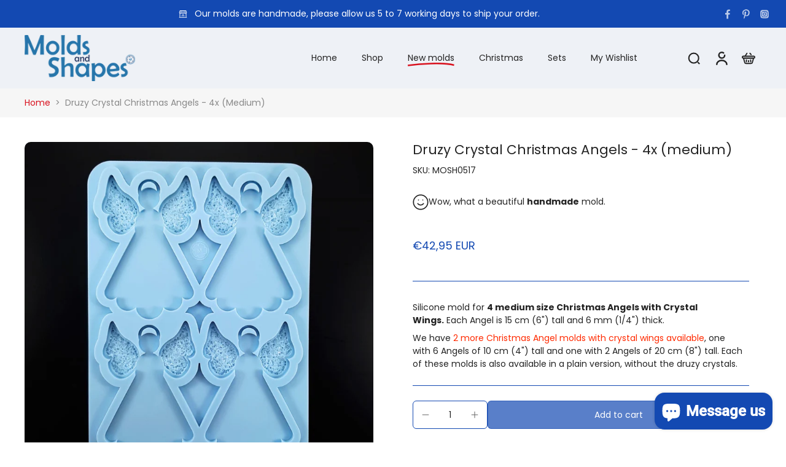

--- FILE ---
content_type: text/html; charset=utf-8
request_url: https://moldsandshapes.com/products/druzy-crystal-christmas-angels-4x-medium
body_size: 137363
content:
<!doctype html>
<html class="no-js" lang="en">
  <head>
    <meta charset="utf-8">
    <meta http-equiv="X-UA-Compatible" content="IE=edge">
    <meta name="viewport" content="width=device-width, initial-scale=1.0">
    <meta name="theme-color" content="">
    
      <link rel="canonical" href="https://moldsandshapes.com/products/druzy-crystal-christmas-angels-4x-medium">
    
<link rel="icon" type="image/png" href="//moldsandshapes.com/cdn/shop/files/Favicon_Molds_and_Shapes_32x32_7112b1aa-1d88-41c7-8ddf-2ad93e5a00d1.png?crop=center&height=32&v=1729638316&width=32"><link rel="preconnect" href="https://fonts.shopifycdn.com" crossorigin><title>
      Druzy Crystal Christmas Angels - 4x (medium)
 &ndash; Molds and Shapes</title>
    
      <meta name="description" content="Silicone mold for 4 medium size Christmas Angels with Crystal Wings. Each Angel is 15 cm (6&quot;) tall and 6 mm (1/4&quot;) thick. We have 2 more Christmas Angel molds with crystal wings available, one with 6 Angels of 10 cm (4&quot;) tall and one with 2 Angels of 20 cm (8&quot;) tall. Each of these molds is also available in a plain ver">
    
    <link href="//moldsandshapes.com/cdn/shop/t/89/assets/theme.css?v=66356681945630785051752679598" rel="stylesheet" type="text/css" media="all" />
    
    <link rel="preload" href="//moldsandshapes.com/cdn/fonts/poppins/poppins_n4.0ba78fa5af9b0e1a374041b3ceaadf0a43b41362.woff2" as="font" type="font/woff2" crossorigin="anonymous" />
    
    

<meta property="og:site_name" content="Molds and Shapes">
<meta property="og:url" content="https://moldsandshapes.com/products/druzy-crystal-christmas-angels-4x-medium">
<meta property="og:title" content="Druzy Crystal Christmas Angels - 4x (medium)">
<meta property="og:type" content="product">
<meta property="og:description" content="Silicone mold for 4 medium size Christmas Angels with Crystal Wings. Each Angel is 15 cm (6&quot;) tall and 6 mm (1/4&quot;) thick. We have 2 more Christmas Angel molds with crystal wings available, one with 6 Angels of 10 cm (4&quot;) tall and one with 2 Angels of 20 cm (8&quot;) tall. Each of these molds is also available in a plain ver"><meta property="og:image" content="http://moldsandshapes.com/cdn/shop/files/IMG_20230630_140934.jpg?v=1688224909">
  <meta property="og:image:secure_url" content="https://moldsandshapes.com/cdn/shop/files/IMG_20230630_140934.jpg?v=1688224909">
  <meta property="og:image:width" content="1300">
  <meta property="og:image:height" content="1300"><meta property="og:price:amount" content="42,95">
  <meta property="og:price:currency" content="EUR"><meta name="twitter:card" content="summary_large_image">
<meta name="twitter:title" content="Druzy Crystal Christmas Angels - 4x (medium)">
<meta name="twitter:description" content="Silicone mold for 4 medium size Christmas Angels with Crystal Wings. Each Angel is 15 cm (6&quot;) tall and 6 mm (1/4&quot;) thick. We have 2 more Christmas Angel molds with crystal wings available, one with 6 Angels of 10 cm (4&quot;) tall and one with 2 Angels of 20 cm (8&quot;) tall. Each of these molds is also available in a plain ver">
<style data-shopify>@font-face {
  font-family: Poppins;
  font-weight: 400;
  font-style: normal;
  font-display: swap;
  src: url("//moldsandshapes.com/cdn/fonts/poppins/poppins_n4.0ba78fa5af9b0e1a374041b3ceaadf0a43b41362.woff2") format("woff2"),
       url("//moldsandshapes.com/cdn/fonts/poppins/poppins_n4.214741a72ff2596839fc9760ee7a770386cf16ca.woff") format("woff");
}

  @font-face {
  font-family: Poppins;
  font-weight: 400;
  font-style: normal;
  font-display: swap;
  src: url("//moldsandshapes.com/cdn/fonts/poppins/poppins_n4.0ba78fa5af9b0e1a374041b3ceaadf0a43b41362.woff2") format("woff2"),
       url("//moldsandshapes.com/cdn/fonts/poppins/poppins_n4.214741a72ff2596839fc9760ee7a770386cf16ca.woff") format("woff");
}

  @font-face {
  font-family: Poppins;
  font-weight: 400;
  font-style: normal;
  font-display: swap;
  src: url("//moldsandshapes.com/cdn/fonts/poppins/poppins_n4.0ba78fa5af9b0e1a374041b3ceaadf0a43b41362.woff2") format("woff2"),
       url("//moldsandshapes.com/cdn/fonts/poppins/poppins_n4.214741a72ff2596839fc9760ee7a770386cf16ca.woff") format("woff");
}

  @font-face {
  font-family: Poppins;
  font-weight: 400;
  font-style: normal;
  font-display: swap;
  src: url("//moldsandshapes.com/cdn/fonts/poppins/poppins_n4.0ba78fa5af9b0e1a374041b3ceaadf0a43b41362.woff2") format("woff2"),
       url("//moldsandshapes.com/cdn/fonts/poppins/poppins_n4.214741a72ff2596839fc9760ee7a770386cf16ca.woff") format("woff");
}

  @font-face {
  font-family: Poppins;
  font-weight: 400;
  font-style: normal;
  font-display: swap;
  src: url("//moldsandshapes.com/cdn/fonts/poppins/poppins_n4.0ba78fa5af9b0e1a374041b3ceaadf0a43b41362.woff2") format("woff2"),
       url("//moldsandshapes.com/cdn/fonts/poppins/poppins_n4.214741a72ff2596839fc9760ee7a770386cf16ca.woff") format("woff");
}


  @font-face {
  font-family: Poppins;
  font-weight: 700;
  font-style: normal;
  font-display: swap;
  src: url("//moldsandshapes.com/cdn/fonts/poppins/poppins_n7.56758dcf284489feb014a026f3727f2f20a54626.woff2") format("woff2"),
       url("//moldsandshapes.com/cdn/fonts/poppins/poppins_n7.f34f55d9b3d3205d2cd6f64955ff4b36f0cfd8da.woff") format("woff");
}

  @font-face {
  font-family: Poppins;
  font-weight: 400;
  font-style: italic;
  font-display: swap;
  src: url("//moldsandshapes.com/cdn/fonts/poppins/poppins_i4.846ad1e22474f856bd6b81ba4585a60799a9f5d2.woff2") format("woff2"),
       url("//moldsandshapes.com/cdn/fonts/poppins/poppins_i4.56b43284e8b52fc64c1fd271f289a39e8477e9ec.woff") format("woff");
}

  @font-face {
  font-family: Poppins;
  font-weight: 700;
  font-style: italic;
  font-display: swap;
  src: url("//moldsandshapes.com/cdn/fonts/poppins/poppins_i7.42fd71da11e9d101e1e6c7932199f925f9eea42d.woff2") format("woff2"),
       url("//moldsandshapes.com/cdn/fonts/poppins/poppins_i7.ec8499dbd7616004e21155106d13837fff4cf556.woff") format("woff");
}
</style><link href="//moldsandshapes.com/cdn/shop/t/89/assets/theme.css?v=66356681945630785051752679598" rel="stylesheet" type="text/css" media="all" />
<style data-shopify>:root,
  *:before {
    --base-font-size: 0.875rem;
    --font-size-medium-mobile: 0.9rem;
    --font-size-medium: 1.0rem;
    --font-size-small: 0.625rem;
    --font-size-small-mobile: 0.5625rem;
    --font-size-normal: 0.75rem;
    --font-size-normal-mobile: 0.675rem;
    --font-size-large: 1.25rem;
    --font-size-large-mobile: 1.125rem;
    --heading-highlight-font-size: 100%;
    --h1-font-size: 3.825rem;
    --h2-font-size: 2.25rem;
    --h3-font-size: 1.35rem;
    --h4-font-size: 1.2375rem;
    --h5-font-size: 1.125rem;
    --h6-font-size: 1.0125rem;
    --base-font-size-mobile: 0.7875rem;
    --h1-font-size-mobile: 1.9125rem;
    --h2-font-size-mobile: 1.35rem;
    --h3-font-size-mobile: 0.945rem;
    --h4-font-size-mobile: 0.86625rem;
    --h5-font-size-mobile: 0.7875rem;
    --h6-font-size-mobile: 0.70875rem;
    --rating-star-size: 0.7rem;
    --border-radius: 6px;
    --page-width: 1200px;
    --width-countdown: 7.875rem;
    --font-menu: Poppins, sans-serif;
    --font-menu-weight: 400;
    --font-menu-style: normal;
    --font-button: Poppins, sans-serif;
    --font-button-weight: 400;
    --font-button-style: normal;
    --font-body-family: Poppins, sans-serif;
    --font-body-style: normal;
    --font-body-weight: 400;
    --font-heading-family: Poppins, sans-serif;
    --font-heading-highlight: Poppins, sans-serif;
    --font-heading-highlight-style: normal;
    --font-heading-highlight-weight: 400;
    --font-heading-style: normal;
    --font-heading-weight: 400;
    --heading-text-tranform: none;
    --advanced-sections-spacing: 0px;
    --divider-spacing: -0;

    --colors-pulse-speech: 217, 18, 31;
    --image-treatment-overlay: 32, 32, 32;
    --image-treatment-text: 255, 255, 255;
    --colors-line-and-border: 19, 73, 178;
    --colors-line-and-border-base: 19, 73, 178;
    --colors-line-header: 19, 73, 178;
    --colors-line-footer: 19, 73, 178;
    --colors-background: 255, 255, 255;
    --colors-text: 36, 36, 36;
    --colors-heading: 36, 36, 36;
    --colors-heading-base: 36, 36, 36;
    --colors-background-secondary: 246, 246, 246;
    --colors-text-secondary: 137, 137, 137;
    --colors-heading-secondary: 36, 36, 36;
    --colors-text-link: 217, 18, 31;
    --background-color:  255, 255, 255;
    --background-color-header: 238, 241, 246;
    --colors-text-header: 36, 36, 36;
    --background-color-footer: 238, 241, 246;
    --colors-text-footer: 36, 36, 36;
    --colors-heading-footer: 36, 36, 36;
    --colors-text-link-footer: 217, 18, 31;
    --color-error: 217, 18, 31;
    --color-success: 19, 73, 178;
    --colors-price: 19, 73, 178;
    --colors-price-sale: 217, 18, 31;
    --colors-button-text: 255, 255, 255;
    --colors-button: 19, 73, 178;
    --colors-button-text-hover: 255, 255, 255;
    --colors-secondary-button: 36, 36, 36;
    --colors-button-hover: rgb(217, 18, 31);
    --colors-cart: 19, 73, 178;
    --colors-cart-text: 255, 255, 255;
    --colors-icon-rating: 200, 184, 159;
    --colors-transition-arrows: 217, 18, 31;
    --color-highlight: #d9121f;
    --background-pagination-slideshow: 32, 32, 32;
    --text-color-pagination-slideshow: 255, 255, 255;
    
      --background-secondary-button: transparent;
      --colors-line-secondary-button: 36, 36, 36;
    
    
      --button-width: 120%;
      --button-height: 100%;
      --button-transform: rotate3d(0,0,1,10deg) translate3d(-1.2em,110%,0);
      --button-transform-origin: 0% 100%;
    
    
      --height-parallax: 110%;
    
    
      --image-zoom: 1.05;
    
    --card-product-bg: #eef1f6;
    --card-product-padding: 15px;
    --card-product-padding-mobile: 5px;
    --card-product-alignment: center;
    
    --width-scrollbar: 0;
    --card-product-ratio: 100.0%;
    --card-product-img-position:  absolute;
    --card-product-img-height:  0;
    --card-product-img-zoom:  scale(1.1);
    --height-header: 0px;
    --transition-card-loading: 600ms;
    --transition-card-image-hover: 500ms;
    --transition-slideshow: 600ms;
    --transition-image-hover: 600ms;
  }
  .dark,
  .dark *:before {
    --image-treatment-overlay: 32, 32, 32;
    --image-treatment-text: 255, 255, 255;
    --colors-line-and-border: 19, 73, 178;
    --colors-line-and-border-base: 19, 73, 178;
    --colors-line-header: 94, 94, 94;
    --colors-line-footer: 82, 80, 81;
    --colors-background: 32, 32, 32;
    --colors-text: 137, 137, 137;
    --colors-heading: 255, 255, 255;
    --colors-heading-base: 255, 255, 255;
    --background-color: 32, 32, 32;
    --colors-text-link: 217, 18, 31;
    --color-error: 255, 88, 88;
    --color-success: 66, 162, 70;
    --background-color-header: 32, 32, 32;
    --colors-text-header: 137, 137, 137;
    --background-color-footer: 41, 41, 41;
    --colors-text-footer: 137, 137, 137;
    --colors-heading-footer: 255, 255, 255;
    --colors-text-link-footer: 107, 112, 80;
    --colors-price: 195, 195, 195;
    --colors-price-sale: 255, 88, 88;
    --colors-button-text: 255, 255, 255;
    --colors-button: 107, 112, 80;
    --colors-button-text-hover: 36, 36, 36;
    --colors-secondary-button: 255, 255, 255;
    --colors-button-hover: rgb(255, 255, 255);
    --colors-cart: 107, 112, 80;
    --colors-cart-text: 255, 255, 255;
    --colors-background-secondary: 58, 58, 58;
    --colors-text-secondary: 255, 255, 255;
    --colors-heading-secondary: 255, 255, 255;
    --colors-icon-rating: 200, 184, 159;
    --colors-pulse-speech: 251, 133, 0;
    --colors-transition-arrows: 19, 73, 178;
    --color-highlight: #ffffff;
    
      --background-secondary-button: transparent;
      --colors-line-secondary-button: 255, 255, 255;
    
    --card-product-bg: rgba(0,0,0,0);
  }
  shopify-accelerated-checkout {
    --shopify-accelerated-checkout-button-border-radius: 6px;
  }
  shopify-accelerated-checkout-cart {
    --shopify-accelerated-checkout-button-border-radius: 6px;
    --shopify-accelerated-checkout-inline-alignment: end;
    --shopify-accelerated-checkout-button-block-size: 48px;
    --shopify-accelerated-checkout-button-inline-size: 48px;
  }
  
    [role="button"],
    [type="button"],
    .button {
      color: rgb(var(--colors-button-text-hover));
    }
    button.button-solid,
    .button.button-solid {
      border: none;
      background-color: var(--colors-button-hover);
    }
    button.button-disable-effect,
    .button.button-disable-effect,
    .payment-button .shopify-payment-button__button--unbranded {
      color: rgba(var(--colors-button-text-hover));
      background-color: var(--colors-button-hover);
    }
    .button-action {
      border: none;
      color: rgba(var(--colors-button-text-hover));
      background-color: var(--colors-button-hover);
    }
  
  [role="button"],
  [type="button"],
  .button {
    direction: ltr;
  }
  .header, .header *::before {
    --colors-text: var(--colors-text-header);
    --colors-heading: var(--colors-text-header);
    --colors-price: var(--colors-text-header);
    --colors-line-and-border: var(--colors-line-header);
  }
  #sticky-header-content .divider {
    --colors-line-and-border: var(--colors-line-header);
  }
  .paginate-slide-image {
    background: rgba(var(--background-pagination-slideshow));
    color: rgba(var(--text-color-pagination-slideshow));
  }

  @media (min-width: 1024px) {
    .paginate-slide-image {
      color: rgba(var(--text-color-pagination-slideshow));
    }
    .paginate-slide-image:hover {
      color: rgba(var(--text-color-pagination-slideshow));
    }
  }

  .section-quick-links,
  .section-quick-links *::before,
  .section-footer,
  .section-footer *::before {
    --colors-text: var(--colors-text-footer);
    --colors-heading: var(--colors-heading-footer);
    --colors-text-link: var(--colors-text-link-footer);
    --colors-line-and-border: var(--colors-line-footer);
  }
  .sticky-header {
    --font-body-weight: 700;
  }

  .scrollbar-horizontal {
    position: relative;
    -ms-overflow-style: none;
  }
  .scrollbar-horizontal::-webkit-scrollbar-track {
    background-color: #ececec;
  }
  .scrollbar-horizontal::-webkit-scrollbar {
    height: 3px;
  }

  .scrollbar-horizontal::-webkit-scrollbar-track {
    -webkit-box-shadow: inset 0 0 0px rgba(0, 0, 0, 0);
  }

  .scrollbar-horizontal::-webkit-scrollbar-thumb {
    visibility: visible;
    background-color: #747474;
  }

  .scrollbar-horizontal::-webkit-scrollbar-thumb:hover {
    background-color: #747474;
  }
  body.scrollbar-body::-webkit-scrollbar{
    width: 8px;
  }
  .scrollbar-body::-webkit-scrollbar-track{
    background: #ececec;
  }
  .scrollbar-horizontal {
    position: relative;
    -ms-overflow-style: none;
  }
  .scrollbar-horizontal::-webkit-scrollbar-track {
    background-color: #ececec;
  }
  .scrollbar-horizontal::-webkit-scrollbar {
    height: 3px;
  }

  .scrollbar-horizontal::-webkit-scrollbar-track {
    -webkit-box-shadow: inset 0 0 0px rgba(0, 0, 0, 0);
  }

  .scrollbar-horizontal::-webkit-scrollbar-thumb {
    visibility: visible;
    background-color: #747474;
  }

  .scrollbar-horizontal::-webkit-scrollbar-thumb:hover {
    background-color: #747474;
  }
  .scrollbar-body::-webkit-scrollbar{
    width: 3px;
  }
  .scrollbar-body::-webkit-scrollbar-track{
    background: #ececec;
  }
  .scrollbar-body.scrollbar-visible:active::-webkit-scrollbar-thumb,
  .scrollbar-body.scrollbar-visible:focus::-webkit-scrollbar-thumb,
  .scrollbar-body.scrollbar-visible:hover::-webkit-scrollbar-thumb {
    background: #747474;
    visibility: visible;
  }
  .scrollbar-body.scrollbar-visible::-webkit-scrollbar-track{
    background: transparent;
  }
  .scrollbar-body.scrollbar-visible::-webkit-scrollbar-thumb{
    background: transparent;
    visibility: visible;
  }
  .scrollbar-body::-webkit-scrollbar-thumb{
    background: #747474;
  }
  .animate-scroll-banner {
    animation: scrollX var(--duration, 10s) linear infinite var(--play-state, running) var(--direction);
  }
  .padding-scrollbar, .padding-scrollbar-header {
    padding-right: min(var(--width-scrollbar), 20px);
  }
  .rtl .padding-scrollbar-header {
    padding-left: min(var(--width-scrollbar), 20px);
    padding-right: 0;
  }
  
  
  .des-block iframe {
    width: 100%;
    height: 100%;
  }
  .toggle-compare  + label span:first-child,
  .toggle-compare:checked + label span:last-child {
    display: block
  }
  .toggle-compare  + label span:last-child,
  .toggle-compare:checked + label span:first-child {
    display: none;
  }
  .card-product:not(.recommendations) {background: rgb(238, 241, 246);}
  .dark .card-product:not(.recommendations) {background: transparent;}
  .card-product:not(.recommendations) .card-info,
  .card-product:not(.recommendations) .x-variants-data {
    padding-left: 5px;
    padding-right: 5px;
  }
  .card-product:not(.recommendations) .card-info .x-variants-data
  {
    padding-left: 0;
    padding-right: 0;
  }
  .card-product-slideshow {background: rgb(238, 241, 246);
    }
  .dark .card-product-slideshow {
      background: #3a3a3a;}
  button[class*='shopify-payment-button__more-options'] {
    color: rgba(var(--colors-text));
  }
  .group-discount:before,.group-discount:after {
    background-color: rgba(var(--colors-price-sale), 5%);
    content: "";
    position: absolute;
    right: 100%;
    height: 100%;
    top: 0;
    width: 1.25rem;
  }
  .shipping_insurance.group-discount:before,.shipping_insurance.group-discount:after {
    background-color: rgb(var(--colors-background-secondary));
  }
  .group-discount:after {
    left: 100%;
    right: auto;
  }
  @media (min-width: 768px){
    .list-layout .card-product:not(.recommendations) {
      padding-bottom: 0;
    }
    .list-layout .card-product:not(.recommendations) .card-info,
    .list-layout .card-product:not(.recommendations) .x-variants-data{
      padding-left: 0;
      padding-right: 0;
    }
    shopify-accelerated-checkout-cart {
    --shopify-accelerated-checkout-button-block-size: 46px;
    --shopify-accelerated-checkout-button-inline-size: 46px;
  }
  }
  @media (min-width: 1024px){
    .group-discount:before,.group-discount:after {
       width: 0;
    }
    .payment-button .shopify-payment-button__button--unbranded {
      color: rgb(var(--colors-button-text));
      background: rgba(var(--colors-button));
    }
    .card-product:not(.recommendations) .card-info,
    .card-product:not(.recommendations) .x-variants-data {
      padding-left: 15px;
      padding-right: 15px;
    }
    [role="button"],
    [type="button"],
    .button {
      color: rgba(var(--colors-button-text));
    }
    button.button-solid,
    .button.button-solid {
      border: none;
      box-shadow: none;
      color: rgb(var(--colors-button-text));
      background-color: rgba(var(--colors-button));
      overflow: hidden;
      background-origin: border-box;
    }
    button.button-solid:hover,
    .button.button-solid:hover {
      
      transition-delay: 0.5s;
      
      transition-property: background-color;
      background-color: var(--colors-button-hover);
      color: rgba(var(--colors-button-text-hover));
      background-origin: border-box;
    }
    .button-action {
      border: none;
      color: rgba(var(--colors-button-text-hover));
      background-color: var(--colors-button-hover);
    }
    button.button-disable-effect,
    .button.button-disable-effect {
      color: rgb(var(--colors-button-text));
      background-color: rgba(var(--colors-button));
    }
    button.button-disable-effect:hover,
    .button.button-disable-effect:hover {
      color: rgba(var(--colors-button-text-hover));
      background-color: var(--colors-button-hover);
    }
    
      button.button-solid:before,
      .button.button-solid:before {
        content: "";
        z-index: -1;
        position: absolute;
        top: 0;
        right: 0;
        bottom: 0;
        left: 0;
        width: var(--button-width);
        height: var(--button-height);
        background-color: var(--colors-button-hover);
        backface-visibility: hidden;
        will-change: transform;
        transform: var(--button-transform);
        transform-origin: var(--button-transform-origin);
        transition: transform 0.5s ease;
      }
      button.button-solid:hover:before,
      .button.button-solid:hover:before {
        transform: rotate3d(0,0,1,0) translateZ(0);
      }
    
    
  }
  .inventory-low-stock-status {
    
      --stock-color: #d9121f;
    
      color: var(--stock-color);
    }
  .dark .inventory-low-stock-status {
    
      --stock-color: #d9121f;
    
  }
  .inventory-in-stock-status {
    
      --stock-color: #6b762d;
    
      color: var(--stock-color);
  }
  .dark .inventory-in-stock-status {
    
      --stock-color: #858f4d;
    
  }
  .inventory-out-of-stock-status {
    
      --stock-color: #767474;
    
      color: var(--stock-color);
  }
  .dark .inventory-out-of-stock-status {
    
      --stock-color: #867f7f;
    
  }
  .inventory-status {
    background-color: var(--stock-color);
  }
  .card-testimonial {background: #eef1f6;
    }
  .dark .card-testimonial {
      background: #3a3a3a;}/* App Shopify Subscription */
  .shopify_subscriptions_app_policy a {
    position: relative;
    margin-top: .5rem;
    margin-bottom: .5rem;
    color: rgba(var(--colors-text-link)) !important;
    text-decoration-thickness: 1px;
    background: linear-gradient(to right, rgba(0, 0, 0, 0), rgba(0, 0, 0, 0)), linear-gradient(to right, rgba(var(--colors-text-link), 1), rgba(var(--colors-text-link), 1), rgba(var(--colors-text-link), 1));
    background-size: 100% 0.1em, 0 0.1em;
    background-position: 100% 100%,100% 100%;
    background-repeat: no-repeat;
    transition: background-size 250ms;
  }
  .shopify_subscriptions_app_policy:after {
    clear: both;
    content: var(--tw-content);
    display: block;
  }
  @media (min-width: 1024px) {
    .shopify_subscriptions_app_policy a:hover {
      background-size: 0 .1em, 100% .1em;
      background-position: 100% 100%, 0% 100%;
    }
  }

  /* Recurpay Subscription App */
  #recurpay-account-widget {
    margin-top: 1rem;
  }
  .rtl .recurpay__widget .recurpay__group_frequency .recurpay__frequency_label_title {
    padding-right: 10px;
    right: 0.25rem;
  }
  .rtl .recurpay__widget .recurpay__group_title {
    text-align: right;
    margin-right: 0;
    margin-left: 0.5em;
  }
  .rtl .recurpay__widget .recurpay__group_subtitle {
    text-align: right;
  }
  .rtl .recurpay__widget .recurpay__description {
    text-align: right;
  }
  .rtl .recurpay__widget .recurpay__radio_group {
    margin-right: 0;
    margin-left: 10px;
  }
  .rtl .recurpay__widget .recurpay__offer_saving_message {
    padding-right: 10px;
    padding-left: 0;
  }
  .rtl .recurpay__widget .recurpay__offer_wrapper svg {
    margin-right: 0;
    margin-left: 10px;
  }
  .rtl .recurpay__widget .recurpay__group_frequency .recurpay__frequency_label_title:before {
    left: 0.5em;
    margin-right: -50%;
    right: auto;
    margin-left: 0
  }
  .rtl .recurpay__widget .recurpay__group_frequency .recurpay__frequency_label_title:after {
    right: 0.5em;
    left: auto;
    margin-left: 0;
  }
  .rtl .upgrade-subscription-cart .upgrade-icon-wrapper {
    text-align: right;
  }

  /* Seal Subscriptions */
  .sls-widget-branding {
    z-index: 20 !important;
  }
  .card .sealsubs-target-element, .card-product-fbt .sealsubs-target-element {
    display: none !important;
  }
  .seal-portal-link a {
    position: relative;
    margin-top: .5rem;
    margin-bottom: .5rem;
    color: rgba(var(--colors-text-link)) !important;
    text-decoration-thickness: 1px;
    background: linear-gradient(to right, rgba(0, 0, 0, 0), rgba(0, 0, 0, 0)), linear-gradient(to right, rgba(var(--colors-text-link), 1), rgba(var(--colors-text-link), 1), rgba(var(--colors-text-link), 1));
    background-size: 100% 0.1em, 0 0.1em;
    background-position: 100% 100%,100% 100%;
    background-repeat: no-repeat;
    transition: background-size 250ms;
  }
  .seal-portal-link:after {
    clear: both;
    content: var(--tw-content);
    display: block;
  }
  @media (min-width: 1024px) {
    .seal-portal-link a:hover {
      background-size: 0 .1em, 100% .1em;
      background-position: 100% 100%, 0% 100%;
    }
  }
  .rtl .sealsubs-container {
    text-align: right;
  }
  .x-card-title {
    font-size: 0.9rem;
    font-family: var(--font-heading-family);
    font-weight: var(--font-heading-weight);
  }
  .x-card-price {
    font-size: 0.9rem;
    font-family: var(--font-body-family);
    font-weight: var(--font-body-weight);
  }
  @media (min-width: 768px) {
    .x-card-title {
      font-size: 1.0rem;
    }
    .x-card-price {
      font-size: 1.0rem;
    }
  }
  .back{
    position: absolute;
    top: 50%;
    left: 50%;
    white-space: nowrap;
    opacity: 0;
    transform: translate(-50%, -50%) translateY(100%) translateZ(0);
    transition-behavior: normal, normal;
    transition-duration: 0.6s, 0.6s;
    transition-timing-function: cubic-bezier(0.165, 0.84, 0.44, 1), cubic-bezier(0.165, 0.84, 0.44, 1);
    transition-delay: 0s, 0s;
    transition-property: transform, opacity;
  }
  .front{
    transform: translateZ(0);
    transition-behavior: normal, normal;
    transition-duration: 0.6s, 0.6s;
    transition-timing-function: cubic-bezier(0.165, 0.84, 0.44, 1), cubic-bezier(0.165, 0.84, 0.44, 1);
    transition-delay: 0s, 0s;
    transition-property: transform, opacity;
    border-bottom: 1px solid transparent;
  }
  .flip-container:hover .front{
    opacity: 0;
    transform: translateY(-100%) translateZ(0);
  }
  .flip-container:hover .back{
    opacity: 1;
    transform: translate(-50%, -50%) translateY(0%) translateZ(0);
    border-bottom: 1px solid rgba(var(--colors-text-link));
  }
  .dbtap-overlay{
    display: none
  }
  @media (max-width: 1024px) and (pointer: coarse) and (hover: none) {
    .dbtap-overlay{
      display: block
    }
  }</style>
    
    <script>window.performance && window.performance.mark && window.performance.mark('shopify.content_for_header.start');</script><meta id="shopify-digital-wallet" name="shopify-digital-wallet" content="/51549143217/digital_wallets/dialog">
<meta name="shopify-checkout-api-token" content="0cc98631cead2eb49cd72582f5cfdee5">
<meta id="in-context-paypal-metadata" data-shop-id="51549143217" data-venmo-supported="false" data-environment="production" data-locale="en_US" data-paypal-v4="true" data-currency="EUR">
<link rel="alternate" hreflang="x-default" href="https://moldsandshapes.com/products/druzy-crystal-christmas-angels-4x-medium">
<link rel="alternate" hreflang="en" href="https://moldsandshapes.com/products/druzy-crystal-christmas-angels-4x-medium">
<link rel="alternate" hreflang="fr" href="https://moldsandshapes.com/fr/products/druzy-crystal-christmas-angels-4x-medium">
<link rel="alternate" hreflang="de" href="https://moldsandshapes.com/de/products/druzy-crystal-christmas-angels-4x-medium">
<link rel="alternate" hreflang="nl" href="https://moldsandshapes.com/nl/products/druzy-crystal-christmas-angels-4x-medium">
<link rel="alternate" type="application/json+oembed" href="https://moldsandshapes.com/products/druzy-crystal-christmas-angels-4x-medium.oembed">
<script async="async" src="/checkouts/internal/preloads.js?locale=en-NL"></script>
<link rel="preconnect" href="https://shop.app" crossorigin="anonymous">
<script async="async" src="https://shop.app/checkouts/internal/preloads.js?locale=en-NL&shop_id=51549143217" crossorigin="anonymous"></script>
<script id="apple-pay-shop-capabilities" type="application/json">{"shopId":51549143217,"countryCode":"NL","currencyCode":"EUR","merchantCapabilities":["supports3DS"],"merchantId":"gid:\/\/shopify\/Shop\/51549143217","merchantName":"Molds and Shapes","requiredBillingContactFields":["postalAddress","email","phone"],"requiredShippingContactFields":["postalAddress","email","phone"],"shippingType":"shipping","supportedNetworks":["visa","maestro","masterCard","amex"],"total":{"type":"pending","label":"Molds and Shapes","amount":"1.00"},"shopifyPaymentsEnabled":true,"supportsSubscriptions":true}</script>
<script id="shopify-features" type="application/json">{"accessToken":"0cc98631cead2eb49cd72582f5cfdee5","betas":["rich-media-storefront-analytics"],"domain":"moldsandshapes.com","predictiveSearch":true,"shopId":51549143217,"locale":"en"}</script>
<script>var Shopify = Shopify || {};
Shopify.shop = "molds-and-shapes.myshopify.com";
Shopify.locale = "en";
Shopify.currency = {"active":"EUR","rate":"1.0"};
Shopify.country = "NL";
Shopify.theme = {"name":"Molds and Shapes - Eurus Theme v. 9.1.0","id":182530703687,"schema_name":"Eurus","schema_version":"9.1.0","theme_store_id":2048,"role":"main"};
Shopify.theme.handle = "null";
Shopify.theme.style = {"id":null,"handle":null};
Shopify.cdnHost = "moldsandshapes.com/cdn";
Shopify.routes = Shopify.routes || {};
Shopify.routes.root = "/";</script>
<script type="module">!function(o){(o.Shopify=o.Shopify||{}).modules=!0}(window);</script>
<script>!function(o){function n(){var o=[];function n(){o.push(Array.prototype.slice.apply(arguments))}return n.q=o,n}var t=o.Shopify=o.Shopify||{};t.loadFeatures=n(),t.autoloadFeatures=n()}(window);</script>
<script>
  window.ShopifyPay = window.ShopifyPay || {};
  window.ShopifyPay.apiHost = "shop.app\/pay";
  window.ShopifyPay.redirectState = null;
</script>
<script id="shop-js-analytics" type="application/json">{"pageType":"product"}</script>
<script defer="defer" async type="module" src="//moldsandshapes.com/cdn/shopifycloud/shop-js/modules/v2/client.init-shop-cart-sync_BdyHc3Nr.en.esm.js"></script>
<script defer="defer" async type="module" src="//moldsandshapes.com/cdn/shopifycloud/shop-js/modules/v2/chunk.common_Daul8nwZ.esm.js"></script>
<script type="module">
  await import("//moldsandshapes.com/cdn/shopifycloud/shop-js/modules/v2/client.init-shop-cart-sync_BdyHc3Nr.en.esm.js");
await import("//moldsandshapes.com/cdn/shopifycloud/shop-js/modules/v2/chunk.common_Daul8nwZ.esm.js");

  window.Shopify.SignInWithShop?.initShopCartSync?.({"fedCMEnabled":true,"windoidEnabled":true});

</script>
<script>
  window.Shopify = window.Shopify || {};
  if (!window.Shopify.featureAssets) window.Shopify.featureAssets = {};
  window.Shopify.featureAssets['shop-js'] = {"shop-cart-sync":["modules/v2/client.shop-cart-sync_QYOiDySF.en.esm.js","modules/v2/chunk.common_Daul8nwZ.esm.js"],"init-fed-cm":["modules/v2/client.init-fed-cm_DchLp9rc.en.esm.js","modules/v2/chunk.common_Daul8nwZ.esm.js"],"shop-button":["modules/v2/client.shop-button_OV7bAJc5.en.esm.js","modules/v2/chunk.common_Daul8nwZ.esm.js"],"init-windoid":["modules/v2/client.init-windoid_DwxFKQ8e.en.esm.js","modules/v2/chunk.common_Daul8nwZ.esm.js"],"shop-cash-offers":["modules/v2/client.shop-cash-offers_DWtL6Bq3.en.esm.js","modules/v2/chunk.common_Daul8nwZ.esm.js","modules/v2/chunk.modal_CQq8HTM6.esm.js"],"shop-toast-manager":["modules/v2/client.shop-toast-manager_CX9r1SjA.en.esm.js","modules/v2/chunk.common_Daul8nwZ.esm.js"],"init-shop-email-lookup-coordinator":["modules/v2/client.init-shop-email-lookup-coordinator_UhKnw74l.en.esm.js","modules/v2/chunk.common_Daul8nwZ.esm.js"],"pay-button":["modules/v2/client.pay-button_DzxNnLDY.en.esm.js","modules/v2/chunk.common_Daul8nwZ.esm.js"],"avatar":["modules/v2/client.avatar_BTnouDA3.en.esm.js"],"init-shop-cart-sync":["modules/v2/client.init-shop-cart-sync_BdyHc3Nr.en.esm.js","modules/v2/chunk.common_Daul8nwZ.esm.js"],"shop-login-button":["modules/v2/client.shop-login-button_D8B466_1.en.esm.js","modules/v2/chunk.common_Daul8nwZ.esm.js","modules/v2/chunk.modal_CQq8HTM6.esm.js"],"init-customer-accounts-sign-up":["modules/v2/client.init-customer-accounts-sign-up_C8fpPm4i.en.esm.js","modules/v2/client.shop-login-button_D8B466_1.en.esm.js","modules/v2/chunk.common_Daul8nwZ.esm.js","modules/v2/chunk.modal_CQq8HTM6.esm.js"],"init-shop-for-new-customer-accounts":["modules/v2/client.init-shop-for-new-customer-accounts_CVTO0Ztu.en.esm.js","modules/v2/client.shop-login-button_D8B466_1.en.esm.js","modules/v2/chunk.common_Daul8nwZ.esm.js","modules/v2/chunk.modal_CQq8HTM6.esm.js"],"init-customer-accounts":["modules/v2/client.init-customer-accounts_dRgKMfrE.en.esm.js","modules/v2/client.shop-login-button_D8B466_1.en.esm.js","modules/v2/chunk.common_Daul8nwZ.esm.js","modules/v2/chunk.modal_CQq8HTM6.esm.js"],"shop-follow-button":["modules/v2/client.shop-follow-button_CkZpjEct.en.esm.js","modules/v2/chunk.common_Daul8nwZ.esm.js","modules/v2/chunk.modal_CQq8HTM6.esm.js"],"lead-capture":["modules/v2/client.lead-capture_BntHBhfp.en.esm.js","modules/v2/chunk.common_Daul8nwZ.esm.js","modules/v2/chunk.modal_CQq8HTM6.esm.js"],"checkout-modal":["modules/v2/client.checkout-modal_CfxcYbTm.en.esm.js","modules/v2/chunk.common_Daul8nwZ.esm.js","modules/v2/chunk.modal_CQq8HTM6.esm.js"],"shop-login":["modules/v2/client.shop-login_Da4GZ2H6.en.esm.js","modules/v2/chunk.common_Daul8nwZ.esm.js","modules/v2/chunk.modal_CQq8HTM6.esm.js"],"payment-terms":["modules/v2/client.payment-terms_MV4M3zvL.en.esm.js","modules/v2/chunk.common_Daul8nwZ.esm.js","modules/v2/chunk.modal_CQq8HTM6.esm.js"]};
</script>
<script>(function() {
  var isLoaded = false;
  function asyncLoad() {
    if (isLoaded) return;
    isLoaded = true;
    var urls = ["https:\/\/trust.conversionbear.com\/script?app=trust_badge\u0026shop=molds-and-shapes.myshopify.com","https:\/\/cdn.nfcube.com\/instafeed-e713f6659ae8099ca7223478c106356b.js?shop=molds-and-shapes.myshopify.com"];
    for (var i = 0; i < urls.length; i++) {
      var s = document.createElement('script');
      s.type = 'text/javascript';
      s.async = true;
      s.src = urls[i];
      var x = document.getElementsByTagName('script')[0];
      x.parentNode.insertBefore(s, x);
    }
  };
  if(window.attachEvent) {
    window.attachEvent('onload', asyncLoad);
  } else {
    window.addEventListener('load', asyncLoad, false);
  }
})();</script>
<script id="__st">var __st={"a":51549143217,"offset":3600,"reqid":"6cf1e7fc-a348-44a1-abb6-d04e7d6bd844-1768995523","pageurl":"moldsandshapes.com\/products\/druzy-crystal-christmas-angels-4x-medium","u":"6cef074e938a","p":"product","rtyp":"product","rid":8456799191367};</script>
<script>window.ShopifyPaypalV4VisibilityTracking = true;</script>
<script id="captcha-bootstrap">!function(){'use strict';const t='contact',e='account',n='new_comment',o=[[t,t],['blogs',n],['comments',n],[t,'customer']],c=[[e,'customer_login'],[e,'guest_login'],[e,'recover_customer_password'],[e,'create_customer']],r=t=>t.map((([t,e])=>`form[action*='/${t}']:not([data-nocaptcha='true']) input[name='form_type'][value='${e}']`)).join(','),a=t=>()=>t?[...document.querySelectorAll(t)].map((t=>t.form)):[];function s(){const t=[...o],e=r(t);return a(e)}const i='password',u='form_key',d=['recaptcha-v3-token','g-recaptcha-response','h-captcha-response',i],f=()=>{try{return window.sessionStorage}catch{return}},m='__shopify_v',_=t=>t.elements[u];function p(t,e,n=!1){try{const o=window.sessionStorage,c=JSON.parse(o.getItem(e)),{data:r}=function(t){const{data:e,action:n}=t;return t[m]||n?{data:e,action:n}:{data:t,action:n}}(c);for(const[e,n]of Object.entries(r))t.elements[e]&&(t.elements[e].value=n);n&&o.removeItem(e)}catch(o){console.error('form repopulation failed',{error:o})}}const l='form_type',E='cptcha';function T(t){t.dataset[E]=!0}const w=window,h=w.document,L='Shopify',v='ce_forms',y='captcha';let A=!1;((t,e)=>{const n=(g='f06e6c50-85a8-45c8-87d0-21a2b65856fe',I='https://cdn.shopify.com/shopifycloud/storefront-forms-hcaptcha/ce_storefront_forms_captcha_hcaptcha.v1.5.2.iife.js',D={infoText:'Protected by hCaptcha',privacyText:'Privacy',termsText:'Terms'},(t,e,n)=>{const o=w[L][v],c=o.bindForm;if(c)return c(t,g,e,D).then(n);var r;o.q.push([[t,g,e,D],n]),r=I,A||(h.body.append(Object.assign(h.createElement('script'),{id:'captcha-provider',async:!0,src:r})),A=!0)});var g,I,D;w[L]=w[L]||{},w[L][v]=w[L][v]||{},w[L][v].q=[],w[L][y]=w[L][y]||{},w[L][y].protect=function(t,e){n(t,void 0,e),T(t)},Object.freeze(w[L][y]),function(t,e,n,w,h,L){const[v,y,A,g]=function(t,e,n){const i=e?o:[],u=t?c:[],d=[...i,...u],f=r(d),m=r(i),_=r(d.filter((([t,e])=>n.includes(e))));return[a(f),a(m),a(_),s()]}(w,h,L),I=t=>{const e=t.target;return e instanceof HTMLFormElement?e:e&&e.form},D=t=>v().includes(t);t.addEventListener('submit',(t=>{const e=I(t);if(!e)return;const n=D(e)&&!e.dataset.hcaptchaBound&&!e.dataset.recaptchaBound,o=_(e),c=g().includes(e)&&(!o||!o.value);(n||c)&&t.preventDefault(),c&&!n&&(function(t){try{if(!f())return;!function(t){const e=f();if(!e)return;const n=_(t);if(!n)return;const o=n.value;o&&e.removeItem(o)}(t);const e=Array.from(Array(32),(()=>Math.random().toString(36)[2])).join('');!function(t,e){_(t)||t.append(Object.assign(document.createElement('input'),{type:'hidden',name:u})),t.elements[u].value=e}(t,e),function(t,e){const n=f();if(!n)return;const o=[...t.querySelectorAll(`input[type='${i}']`)].map((({name:t})=>t)),c=[...d,...o],r={};for(const[a,s]of new FormData(t).entries())c.includes(a)||(r[a]=s);n.setItem(e,JSON.stringify({[m]:1,action:t.action,data:r}))}(t,e)}catch(e){console.error('failed to persist form',e)}}(e),e.submit())}));const S=(t,e)=>{t&&!t.dataset[E]&&(n(t,e.some((e=>e===t))),T(t))};for(const o of['focusin','change'])t.addEventListener(o,(t=>{const e=I(t);D(e)&&S(e,y())}));const B=e.get('form_key'),M=e.get(l),P=B&&M;t.addEventListener('DOMContentLoaded',(()=>{const t=y();if(P)for(const e of t)e.elements[l].value===M&&p(e,B);[...new Set([...A(),...v().filter((t=>'true'===t.dataset.shopifyCaptcha))])].forEach((e=>S(e,t)))}))}(h,new URLSearchParams(w.location.search),n,t,e,['guest_login'])})(!0,!0)}();</script>
<script integrity="sha256-4kQ18oKyAcykRKYeNunJcIwy7WH5gtpwJnB7kiuLZ1E=" data-source-attribution="shopify.loadfeatures" defer="defer" src="//moldsandshapes.com/cdn/shopifycloud/storefront/assets/storefront/load_feature-a0a9edcb.js" crossorigin="anonymous"></script>
<script crossorigin="anonymous" defer="defer" src="//moldsandshapes.com/cdn/shopifycloud/storefront/assets/shopify_pay/storefront-65b4c6d7.js?v=20250812"></script>
<script data-source-attribution="shopify.dynamic_checkout.dynamic.init">var Shopify=Shopify||{};Shopify.PaymentButton=Shopify.PaymentButton||{isStorefrontPortableWallets:!0,init:function(){window.Shopify.PaymentButton.init=function(){};var t=document.createElement("script");t.src="https://moldsandshapes.com/cdn/shopifycloud/portable-wallets/latest/portable-wallets.en.js",t.type="module",document.head.appendChild(t)}};
</script>
<script data-source-attribution="shopify.dynamic_checkout.buyer_consent">
  function portableWalletsHideBuyerConsent(e){var t=document.getElementById("shopify-buyer-consent"),n=document.getElementById("shopify-subscription-policy-button");t&&n&&(t.classList.add("hidden"),t.setAttribute("aria-hidden","true"),n.removeEventListener("click",e))}function portableWalletsShowBuyerConsent(e){var t=document.getElementById("shopify-buyer-consent"),n=document.getElementById("shopify-subscription-policy-button");t&&n&&(t.classList.remove("hidden"),t.removeAttribute("aria-hidden"),n.addEventListener("click",e))}window.Shopify?.PaymentButton&&(window.Shopify.PaymentButton.hideBuyerConsent=portableWalletsHideBuyerConsent,window.Shopify.PaymentButton.showBuyerConsent=portableWalletsShowBuyerConsent);
</script>
<script data-source-attribution="shopify.dynamic_checkout.cart.bootstrap">document.addEventListener("DOMContentLoaded",(function(){function t(){return document.querySelector("shopify-accelerated-checkout-cart, shopify-accelerated-checkout")}if(t())Shopify.PaymentButton.init();else{new MutationObserver((function(e,n){t()&&(Shopify.PaymentButton.init(),n.disconnect())})).observe(document.body,{childList:!0,subtree:!0})}}));
</script>
<link id="shopify-accelerated-checkout-styles" rel="stylesheet" media="screen" href="https://moldsandshapes.com/cdn/shopifycloud/portable-wallets/latest/accelerated-checkout-backwards-compat.css" crossorigin="anonymous">
<style id="shopify-accelerated-checkout-cart">
        #shopify-buyer-consent {
  margin-top: 1em;
  display: inline-block;
  width: 100%;
}

#shopify-buyer-consent.hidden {
  display: none;
}

#shopify-subscription-policy-button {
  background: none;
  border: none;
  padding: 0;
  text-decoration: underline;
  font-size: inherit;
  cursor: pointer;
}

#shopify-subscription-policy-button::before {
  box-shadow: none;
}

      </style>

<script>window.performance && window.performance.mark && window.performance.mark('shopify.content_for_header.end');</script>
    

    

    <style data-shopify>
      body {
        /* INP mobile */
        touch-action: manipulation;
      }
      @font-face {
  font-family: Poppins;
  font-weight: 400;
  font-style: normal;
  font-display: swap;
  src: url("//moldsandshapes.com/cdn/fonts/poppins/poppins_n4.0ba78fa5af9b0e1a374041b3ceaadf0a43b41362.woff2") format("woff2"),
       url("//moldsandshapes.com/cdn/fonts/poppins/poppins_n4.214741a72ff2596839fc9760ee7a770386cf16ca.woff") format("woff");
}

    </style>
  <!-- BEGIN app block: shopify://apps/ot-theme-sections/blocks/otsb-style/45c0d634-d78b-458c-8bca-17086e7d65aa --><link href="//cdn.shopify.com/extensions/019bd955-d823-79f9-ae08-31d57ac2e623/xpify-front-base-89/assets/otsb-style.min.css" rel="stylesheet" type="text/css" media="all" />
<script>
  window.otsb={main_script_enabled:true,sliderScript:"https://cdn.shopify.com/extensions/019bd955-d823-79f9-ae08-31d57ac2e623/xpify-front-base-89/assets/otsb-splide.min.js",loadedScript:window?.otsb?.loadedScript||[],components:{splides:{}}};
</script><script src="https://cdn.shopify.com/extensions/019bd955-d823-79f9-ae08-31d57ac2e623/xpify-front-base-89/assets/otsb-script.min.js" defer="defer"></script>

<!-- END app block --><!-- BEGIN app block: shopify://apps/mp-instagram-feed/blocks/app_embed/2e85b90f-5da9-4654-967e-051f1942340c --><!-- BEGIN app snippet: preloads -->
<link href="https://cdn.shopify.com/extensions/019be01f-1649-7e39-b2a1-fa20b5e217dd/mp-instagram-feed-272/assets/mp-instagram-feed.min.js" as="script" rel="preload">
<link href="https://cdn.shopify.com/extensions/019be01f-1649-7e39-b2a1-fa20b5e217dd/mp-instagram-feed-272/assets/mp-instagram-feed-474.bundle.js" as="script" rel="preload">
<link href="https://cdn.shopify.com/extensions/019be01f-1649-7e39-b2a1-fa20b5e217dd/mp-instagram-feed-272/assets/mp-instagram-feed-947.bundle.js" as="script" rel="preload"><!-- END app snippet --><!-- BEGIN app snippet: init -->

<script type="application/json" data-cfasync='false' class='mpInstagram-script'>
{
  "data": {"shopId":"x31Sx3vy3FyyKesPfrCI","feedList":[{"id":"HV750111419","_id":"HV750111419","shopId":"x31Sx3vy3FyyKesPfrCI","name":"Feed_2329","status":true,"header":"Follow us on Instagram","headerSize":20,"headerFont":700,"headerColor":"#000000","showHeader":true,"headerMobile":"Follow us on Instagram","headerSizeMobile":18,"headerFontMobile":700,"headerColorMobile":"#000000","showHeaderMobile":true,"description":"Trending products","descriptionSize":16,"descriptionFont":400,"descriptionColor":"#000000","showDescription":false,"descriptionMobile":"Trending products","descriptionSizeMobile":16,"descriptionFontMobile":400,"descriptionColorMobile":"#000000","showDescriptionMobile":false,"layout":"grid-view","layoutMobile":"grid-view","numOfPost":50,"onPostClick":1,"numOfColumn":3,"numOfRow":2,"postSpacing":4,"numOfPostMobile":50,"onPostClickMobile":1,"numOfColumnMobile":3,"numOfRowMobile":2,"postSpacingMobile":2,"buttonText":"Load more","textColor":"#FFFFFF","backgroundColor":"#01007F","borderRadius":4,"buttonTextMobile":"Load more","textColorMobile":"#FFFFFF","backgroundColorMobile":"#01007F","borderRadiusMobile":4,"mediaIds":[{"id":"17978175797832001"},{"id":"18073367515839354"},{"id":"18001977839567494"},{"id":"18110046898474899"},{"id":"18039957959122067"},{"id":"18059793826957473"},{"id":"18372903523185125"},{"id":"18082366510587866"},{"id":"18047362745120293"},{"id":"18081188086565894"},{"id":"18029720531208228"},{"id":"18032328494161510"},{"id":"18054075520901116"},{"id":"18073612534588841"},{"id":"17987296838590758"},{"id":"17977013054782648"},{"id":"17932515530942179"},{"id":"17964824516801022"},{"id":"18046458841967011"},{"id":"18008618732438478"},{"id":"18060201682738455"},{"id":"18043441280003208"},{"id":"18040202582031321"},{"id":"18039107927292849"},{"id":"17927869472941936"},{"id":"18020374031205713"},{"id":"18309341617094689"},{"id":"18046881100929169"},{"id":"18134074342361726"},{"id":"18023466500142887"},{"id":"17934612365913131"},{"id":"18043666720777146"},{"id":"18012093308601407"},{"id":"18034932503106560"},{"id":"17932331219793227"},{"id":"18313625851195567"},{"id":"17920824059940725"},{"id":"18114001162385360"},{"id":"18047179942854741"},{"id":"18039941032806048"},{"id":"18036174674076752"},{"id":"17850734691241245"},{"id":"18048213475675265"},{"id":"17860008324144324"},{"id":"18010719614598907"},{"id":"17971667189738099"},{"id":"17894845341040235"},{"id":"18091046971451580"},{"id":"17864336184174291"},{"id":"18040565674771072"}],"customCss":"","spaceBetweenPostAndMedia":24,"spaceBetweenPostAndMediaMobile":8,"topPadding":24,"topPaddingMobile":24,"bottomPadding":24,"bottomPaddingMobile":24,"headingAlign":"center","headingAlignMobile":"center","subHeadingAlign":"center","subHeadingAlignMobile":"center","headingItalic":false,"headingItalicMobile":false,"subHeadingItalic":false,"subHeadingItalicMobile":false,"autoSlide":false,"autoSlideMobile":false,"autoHighlight":false,"timeDuration":4,"timeDurationMobile":4,"timeDurationHighlight":4,"isSyncSettings":false,"isShowLogoIG":false,"isShowContent":false,"overlayTextContent":"See More","overlayTextFontSize":14,"overlayTextFontWeight":400,"overlayTextColor":"#F5F5F5","isShowATC":false,"atcBackgroundColor":"#303030","atcHoverColor":"#1A1A1A","atcBorderRadius":2,"atcBackgroundColorMobile":"#303030","atcHoverColorMobile":"#1A1A1A","atcBorderRadiusMobile":2,"overlayTextUnderline":false,"videoAutoPlay":0,"videoAutoPlayMobile":0,"showLcCount":false,"showLcCountMobile":false,"headingType":"text","headingTypeMobile":"text","headingAccount":{"avatar":true,"name":true,"followBtn":true,"followers":true,"posts":true},"headingAccountMobile":{"avatar":true,"name":true,"followBtn":true,"followers":true,"posts":true},"postBorderRadius":0,"postBorderRadiusMobile":0,"bgColorType":"transparent","bgColorTypeMobile":"transparent","bgColor":"#FFFFFF","bgColorMobile":"#FFFFFF","showCaption":true,"showCaptionMobile":true,"postRatio":"1\/1","postRatioMobile":"1\/1","filters":{"hashtags":"","postCreator":"","types":"IMAGE,VIDEO"},"postRotate":20,"postRotateMobile":20,"storiesCol":8,"storiesColMobile":5,"showStories":false,"showStoriesMobile":false,"createdAt":"2025-06-16T22:03:39.454Z","socialId":"7973306259439305","socialType":"instagram","updatedAt":"2025-07-17T09:02:02.787Z"},{"id":"qVgdYAwRVNOlJYNBVHUG","_id":"qVgdYAwRVNOlJYNBVHUG","postSpacingMobile":2,"subHeadingAlignMobile":"center","headerMobile":"Follow us on Instagram","topPaddingMobile":0,"createdAt":"2024-08-23T22:20:26.926Z","showMoreButton":true,"shopId":"x31Sx3vy3FyyKesPfrCI","numOfRow":2,"buttonText":"Show more","bottomPaddingMobile":0,"headingItalicMobile":false,"showHeaderMobile":true,"descriptionMobile":"Trending products","bottomPadding":0,"subHeadingAlign":"center","textColor":"#FFFFFF","accountId":"QNuVfgxUn2lpJolX9biL","borderRadius":5,"spaceBetweenPostAndMediaMobile":8,"name":"Molds and Shapes on Instagram","textColorMobile":"#FFFFFF","header":"Follow us on Instagram","status":true,"spaceBetweenPostAndMedia":24,"description":"Trending products","descriptionFont":600,"descriptionSizeMobile":16,"headerSizeMobile":18,"descriptionSize":16,"customCss":"","backgroundColor":"#01007F","topPadding":0,"headingAlign":"center","showHeader":true,"subHeadingItalic":false,"subHeadingItalicMobile":false,"descriptionColor":"#274da8","headingItalic":false,"headerSize":20,"headingAlignMobile":"center","buttonTextMobile":"Show more","numOfRowMobile":2,"postSpacing":4,"borderRadiusMobile":5,"descriptionFontMobile":400,"backgroundColorMobile":"#274da8","descriptionColorMobile":"#274da8","showDescription":false,"showDescriptionMobile":false,"layout":"slider-view","numOfColumnMobile":3,"onPostClick":1,"onPostClickMobile":1,"layoutMobile":"slider-view","numOfColumn":5,"numOfPostMobile":30,"numOfPost":30,"autoSlideMobile":true,"autoSlide":true,"timeDurationMobile":3,"timeDuration":3,"atcTextFontWeightMobile":500,"atcHoverColor":"#1A1A1A","videoAutoPlayMobile":0,"videoAutoPlay":0,"atcBorderRadius":2,"atcTextFontSize":12,"overlayTextFontWeight":400,"atcHoverColorMobile":"#1A1A1A","isSyncSettings":false,"overlayTextContent":"See More","atcTextFontSizeMobile":12,"atcText":"Add to cart","overlayTextFontSize":14,"bgColor":"#FFFFFF","headingAccount":{"avatar":true,"name":true,"followBtn":true,"followers":true,"posts":true},"atcBackgroundColor":"#303030","bgColorTypeMobile":"transparent","atcBorderRadiusMobile":2,"overlayTextUnderline":false,"atcTextFontWeight":500,"overlayTextColor":"#F5F5F5","isShowATC":false,"headingType":"text","atcTextColor":"#FFFFFF","atcTextMobile":"Add to cart","autoHighlight":false,"bgColorType":"transparent","showCaptionMobile":true,"atcBackgroundColorMobile":"#303030","isShowLogoIG":false,"bgColorMobile":"#FFFFFF","timeDurationHighlight":4,"atcTextColorMobile":"#FFFFFF","postBorderRadius":0,"postBorderRadiusMobile":0,"showCaption":true,"isShowContent":false,"hideDots":false,"headerColorMobile":"#d9121f","postRatioMobile":"1\/1","postRatio":"1\/1","postRotateMobile":20,"mediaIds":[{"id":"18372903523185125","isHide":false,"isPinned":false},{"id":"18082366510587866","isHide":false,"isPinned":false},{"id":"18047362745120293","isHide":false,"isPinned":false},{"id":"18081188086565894","isHide":false,"isPinned":false},{"id":"18029720531208228","isHide":false,"isPinned":false},{"id":"18032328494161510","isHide":false,"isPinned":false},{"id":"18054075520901116","isHide":false,"isPinned":false},{"id":"18073612534588841","isHide":false,"isPinned":false},{"id":"17987296838590758","isHide":false,"isPinned":false},{"id":"17977013054782648","isHide":false,"isPinned":false},{"id":"17932515530942179","isHide":true,"isPinned":false},{"id":"17964824516801022","isHide":false,"isPinned":false},{"id":"18046458841967011","isHide":false,"isPinned":false},{"id":"18008618732438478","isHide":false,"isPinned":false},{"id":"18060201682738455","isHide":false,"isPinned":false},{"isPinned":false,"id":"18043441280003208","isHide":false},{"isPinned":false,"id":"18040202582031321","isHide":false},{"isPinned":false,"id":"18039107927292849","isHide":false},{"isPinned":false,"id":"17927869472941936","isHide":false},{"isPinned":false,"id":"18020374031205713","isHide":false},{"isPinned":false,"id":"18309341617094689","isHide":false},{"isPinned":false,"id":"18046881100929169","isHide":false},{"isPinned":false,"id":"18134074342361726","isHide":false},{"isPinned":false,"id":"18023466500142887","isHide":false},{"isPinned":false,"id":"17934612365913131","isHide":false},{"isPinned":false,"id":"18012093308601407","isHide":false},{"isPinned":false,"id":"18043666720777146","isHide":false},{"isPinned":false,"id":"18034932503106560","isHide":false},{"isPinned":false,"id":"17932331219793227","isHide":true},{"isPinned":false,"id":"18313625851195567","isHide":false},{"isPinned":false,"id":"17920824059940725","isHide":true},{"isPinned":false,"id":"18114001162385360","isHide":false},{"isPinned":false,"id":"18047179942854741","isHide":false},{"isPinned":false,"id":"18039941032806048","isHide":false},{"isPinned":false,"id":"18036174674076752","isHide":false},{"isPinned":false,"id":"17850734691241245","isHide":false},{"isPinned":false,"id":"18048213475675265","isHide":false},{"isPinned":false,"id":"17860008324144324","isHide":true},{"isPinned":false,"id":"18010719614598907","isHide":false},{"isPinned":false,"id":"17971667189738099","isHide":false},{"isPinned":false,"id":"17894845341040235","isHide":false},{"isPinned":false,"id":"18091046971451580","isHide":false},{"isPinned":false,"id":"17864336184174291","isHide":false},{"isPinned":false,"id":"18040565674771072","isHide":false},{"isPinned":false,"id":"18349786075117212","isHide":false},{"isPinned":false,"id":"18233197972286568","isHide":false},{"isPinned":false,"id":"18009516695310171","isHide":false},{"isPinned":false,"id":"17912429846960947","isHide":true},{"isPinned":false,"id":"17976215738710346","isHide":false},{"isPinned":false,"id":"18346449700118658","isHide":false},{"isPinned":false,"id":"17940036962836387","isHide":false},{"isPinned":false,"id":"18441479299004450","isHide":false},{"isPinned":false,"id":"17928919160870848","isHide":false},{"isPinned":false,"id":"18002218943380377","isHide":false},{"isPinned":false,"id":"18024902399234325","isHide":false},{"isPinned":false,"id":"17961447377782380","isHide":false},{"isPinned":false,"id":"18039330019778148","isHide":false},{"isPinned":false,"id":"17987470376516073","isHide":false},{"isPinned":false,"id":"18035716210950982","isHide":false},{"isPinned":false,"id":"18034815467056311","isHide":false},{"isPinned":false,"id":"18036739162941998","isHide":false},{"isPinned":false,"id":"18117027703374155","isHide":false},{"isPinned":false,"id":"18077914309491476","isHide":false},{"isPinned":false,"id":"18062406571569881","isHide":false},{"isPinned":false,"id":"17854057476163986","isHide":false},{"isPinned":false,"id":"18000621290375972","isHide":false},{"isPinned":false,"id":"18211968592304166","isHide":false},{"isPinned":false,"id":"18032825692996250","isHide":false},{"isPinned":false,"id":"18014768489030879","isHide":false},{"isPinned":false,"id":"18321680887186069","isHide":false},{"isPinned":false,"id":"17989204736618170","isHide":false},{"isPinned":false,"id":"17912736611800528","isHide":false},{"isPinned":false,"id":"17997575960432959","isHide":false},{"isPinned":false,"id":"17891984975901878","isHide":false},{"isPinned":false,"id":"18039415456585316","isHide":false},{"isPinned":false,"id":"17909427170857687","isHide":false},{"isPinned":false,"id":"18002722856024999","isHide":false},{"isPinned":false,"id":"18049291417495594","isHide":false},{"isPinned":false,"id":"18271783441152492","isHide":false},{"isPinned":false,"id":"18006123997901411","isHide":false},{"isPinned":false,"id":"17989251212270558","isHide":false},{"isPinned":false,"id":"17966933549416820","isHide":false},{"isPinned":false,"id":"17873705765952348","isHide":false},{"isPinned":false,"id":"17999911460062489","isHide":false},{"isPinned":false,"id":"17985277424468810","isHide":false},{"isPinned":false,"id":"17865268484978211","isHide":false},{"isPinned":false,"id":"18012775348827043","isHide":false},{"isPinned":false,"id":"17974650566311922","isHide":false},{"isPinned":false,"id":"18059820424436311","isHide":false},{"isPinned":false,"id":"18025810369555683","isHide":false},{"isPinned":false,"id":"17872715684947491","isHide":false},{"isPinned":false,"id":"17891107856855913","isHide":false},{"isPinned":false,"id":"18190914403280243","isHide":false},{"isPinned":false,"id":"17880039578852959","isHide":false},{"isPinned":false,"id":"17994226121095357","isHide":false},{"isPinned":false,"id":"17849616050997971","isHide":false},{"isPinned":false,"id":"17990110471969586","isHide":false},{"isPinned":false,"id":"17855079035964825","isHide":false},{"isPinned":false,"id":"18072830209379025","isHide":false},{"isPinned":false,"id":"18027481054548626","isHide":false},{"isPinned":false,"id":"18245008018166788","isHide":false},{"isPinned":false,"id":"17982400457174053","isHide":false},{"isPinned":false,"id":"17903179139788416","isHide":false},{"isPinned":false,"id":"17984874374003828","isHide":false},{"isPinned":false,"id":"17918139617711098","isHide":false},{"isPinned":false,"id":"17858535794939059","isHide":false},{"isPinned":false,"id":"17971377419332801","isHide":false},{"isPinned":false,"id":"17975428775014918","isHide":false},{"isPinned":false,"id":"17857441184931445","isHide":false},{"isPinned":false,"id":"17970413765244347","isHide":false},{"isPinned":false,"id":"18028163254444923","isHide":false},{"isPinned":false,"id":"17949631622569450","isHide":false},{"isPinned":false,"id":"17999962555664250","isHide":false},{"isPinned":false,"id":"17949754721567593","isHide":false},{"isPinned":false,"id":"17867467283892235","isHide":false},{"isPinned":false,"id":"17976409031123173","isHide":false},{"isPinned":false,"id":"18002806759637367","isHide":false},{"isPinned":false,"id":"17971596155226930","isHide":false},{"isPinned":false,"id":"17893111319791000","isHide":false},{"isPinned":false,"id":"18044537356423309","isHide":false},{"isPinned":false,"id":"17885250041802871","isHide":false},{"isPinned":false,"id":"18276395182113429","isHide":false},{"isPinned":false,"id":"17978051627071064","isHide":false},{"isPinned":false,"id":"17950231202364568","isHide":false},{"isPinned":false,"id":"18031885081425429","isHide":false}],"filters":{"hashtags":"","postCreator":"","types":""},"showLcCount":false,"postRotate":20,"showLcCountMobile":false,"headingAccountMobile":{"avatar":true,"name":false,"followBtn":true,"followers":false,"posts":false},"headingTypeMobile":"text","headerFontMobile":600,"headerColor":"#d9121f","headerFont":600,"socialId":"7973306259439305","socialType":"instagram","updatedAt":"2025-07-17T09:02:02.787Z"}],"accounts":[{"id":"QNuVfgxUn2lpJolX9biL","_id":"QNuVfgxUn2lpJolX9biL","accountType":"BUSINESS","shopId":"x31Sx3vy3FyyKesPfrCI","username":"moldsandshapes","status":1,"autoSync":1,"isSyncMedia":true,"metafieldsUpdateAt":"2024-11-16T19:30:10.928Z","socialId":"7973306259439305","userId":"17841427629321261","syncSetup":true,"isValidToken":true,"autoSyncTime":"2025-02-24T13:00:08.872Z","syncOption":[1],"storiesSync":0,"socialType":"instagram","lastSyncStories":"2025-07-18T04:25:53.944Z","lastAvatarRefresh":"2025-07-27T13:31:15.232Z","displayName":"Molds and Shapes","name":"@moldsandshapes","lastTokenError":999,"isSyncError":false,"nextTimeRefreshToken":1772523728,"refreshTokenAt":"2026-01-12T07:42:08.067Z","lastSync":"2026-01-14T13:32:15.715Z","nextTimeSync":1769002335,"profilePictureUrl":"https:\/\/scontent-sof1-2.cdninstagram.com\/v\/t51.2885-19\/424936108_944581473174202_8822012578608817940_n.jpg?stp=dst-jpg_s206x206_tt6\u0026_nc_cat=107\u0026ccb=7-5\u0026_nc_sid=bf7eb4\u0026efg=eyJ2ZW5jb2RlX3RhZyI6InByb2ZpbGVfcGljLnd3dy41MTIuQzMifQ%3D%3D\u0026_nc_ohc=OxNnUPLYxjoQ7kNvwEwsJPx\u0026_nc_oc=Admc3GhGv_IoaUk2u8kK3jqNsY4Wej4U8I0feRusHy7gE-iqdm7Sa1DG-y8ZBoH0vqz5jyS959L777xT_ZIXz2kt\u0026_nc_zt=24\u0026_nc_ht=scontent-sof1-2.cdninstagram.com\u0026edm=AP4hL3IEAAAA\u0026_nc_tpa=Q5bMBQG6T8EyNOiBLyn8u0NdBiCqqGkfi2wnQav7B7iLo4ocABLqRwH6qj8xYILbt-WGkSggBtz9Rqem\u0026oh=00_AfpYa-tilooRiBDHSWsF0xRMxDdu_FHFdO777bUW-gRnqA\u0026oe=6971C071","nextTimeRefreshAvatar":1769058913,"followsCount":825,"mediaCount":1113,"followersCount":22098,"lastAccountRefresh":"2026-01-17T21:20:35.741Z","action":60,"isUpdating":false,"createdAt":"2026-01-20T04:28:56.855Z","nextStorySync":1800419336,"nextTimeRefreshMedia":1769087064,"interval":{"until":"2025-12-11","since":"2024-07-12"},"updatedAt":"2026-01-21T05:27:11.580Z"}],"settings":{"shopId":"x31Sx3vy3FyyKesPfrCI","taggedPosts":{"isSyncSettings":false,"generalSettings":{"showPrice":true,"showReviews":false},"layouts":{"mobile":"LAYOUTS_VERTICAL_STYLE_1","desktop":"LAYOUTS_VERTICAL_STYLE_1"},"productInfo":{"desktop":{"bgColor":"#FFFFFF","radCard":4,"radImage":2,"border":{"active":true,"color":"#F0F0F0"},"prodName":{"size":13,"fontWeight":700,"color":"#303030"},"prodPrice":{"size":13,"fontWeight":400,"color":"#303030"}},"mobile":{"bgColor":"#FFFFFF","radCard":4,"radImage":2,"border":{"active":true,"color":"#F0F0F0"},"prodName":{"size":13,"fontWeight":700,"color":"#303030"},"prodPrice":{"size":13,"fontWeight":400,"color":"#303030"}}},"tagLabel":{"active":true,"content":"Featured products","fontWeight":700,"size":13,"color":"#303030"},"cartAction":{"mobile":{"active":true,"content":"Add to cart","fontWeight":500,"borderRad":4,"size":12,"textColor":"#FFFFFF","bgHover":"#1A1A1A","bgDefault":"#303030"},"desktop":{"active":true,"content":"Add to cart","fontWeight":500,"borderRad":4,"size":12,"textColor":"#FFFFFF","bgHover":"#1A1A1A","bgDefault":"#303030"}}},"productPosts":{"mediaIds":[],"status":true,"header":"Follow us on Instagram","headerSize":20,"headerFont":700,"headerColor":"#000000","showHeader":true,"headerMobile":"Follow us on Instagram","headerSizeMobile":18,"headerFontMobile":700,"headerColorMobile":"#000000","showHeaderMobile":true,"description":"Trending products","descriptionSize":16,"descriptionFont":400,"descriptionColor":"#000000","showDescription":false,"descriptionMobile":"Trending products","descriptionSizeMobile":16,"descriptionFontMobile":400,"descriptionColorMobile":"#000000","showDescriptionMobile":false,"layout":"slider-view","layoutMobile":"slider-view","numOfPost":50,"onPostClick":1,"numOfColumn":3,"numOfRow":2,"postSpacing":4,"numOfPostMobile":50,"onPostClickMobile":1,"numOfColumnMobile":3,"numOfRowMobile":2,"postSpacingMobile":2,"showMoreButton":true,"buttonText":"Show more","textColor":"#FFFFFF","backgroundColor":"#01007F","borderRadius":4,"buttonTextMobile":"Show more","textColorMobile":"#FFFFFF","backgroundColorMobile":"#01007F","borderRadiusMobile":4,"spaceBetweenPostAndMedia":24,"spaceBetweenPostAndMediaMobile":8,"topPadding":24,"topPaddingMobile":24,"bottomPadding":24,"bottomPaddingMobile":24,"headingAlign":"center","headingAlignMobile":"center","subHeadingAlign":"center","subHeadingAlignMobile":"center","headingItalic":false,"headingItalicMobile":false,"subHeadingItalic":false,"subHeadingItalicMobile":false,"timeDuration":4,"timeDurationMobile":4,"timeDurationHighlight":4,"isSyncSettings":false,"isShowLogoIG":false,"isShowContent":false,"overlayTextContent":"See More","overlayTextFontSize":14,"overlayTextFontWeight":400,"overlayTextColor":"#F5F5F5","overlayTextUnderline":false,"videoAutoPlay":0,"videoAutoPlayMobile":0,"hideDots":false,"headingType":"text","headingTypeMobile":"text","headingAccount":{"avatar":true,"name":true,"followBtn":true,"followers":true,"posts":true},"headingAccountMobile":{"avatar":true,"name":true,"followBtn":true,"followers":true,"posts":true},"postBorderRadius":0,"postBorderRadiusMobile":0,"bgColorType":"transparent","bgColorTypeMobile":"transparent","bgColor":"#FFFFFF","bgColorMobile":"#FFFFFF","showCaption":true,"showCaptionMobile":true,"active":false,"id":"productPosts"}},"shopData":{"shopifyPlan":"professional","collectReview":{"sHE":true,"iI":3,"feedShown":true,"feedLoaded":"2026-01-26T09:12:27.722Z","feedLived":true},"installedAt":"2024-08-23T20:38:31.350Z","plan":"free","shopAccount":{"isFirstSync":false}},"baseUrl":"instagram.mageplaza.com","codeCraft":{"js":"","css":""}},
  "stories": null,
  "translations": {"locales":[{"locale":"de","primary":false},{"locale":"en","primary":true},{"locale":"fr","primary":false},{"locale":"nl","primary":false}],"qVgdYAwRVNOlJYNBVHUG":{"id":"qVgdYAwRVNOlJYNBVHUG","de":{"overlayTextContent":"Mehr anzeigen","headerMobile":"Folge uns auf Instagram","header":"Folge uns auf Instagram","descriptionMobile":"Trendprodukte","description":"Trendprodukte","buttonTextMobile":"Mehr anzeigen","buttonText":"Mehr anzeigen","id":"qVgdYAwRVNOlJYNBVHUG"},"en":{"overlayTextContent":"See More","headerMobile":"Follow us on Instagram","header":"Follow us on Instagram","descriptionMobile":"Trending products","description":"Trending products","buttonTextMobile":"Show more","buttonText":"Show more","id":"qVgdYAwRVNOlJYNBVHUG"},"fr":{"overlayTextContent":"Voir plus","headerMobile":"Suivez-nous sur Instagram","header":"Suivez-nous sur Instagram","descriptionMobile":"Produits tendance","description":"Produits tendance","buttonTextMobile":"Afficher plus","buttonText":"Afficher plus","id":"qVgdYAwRVNOlJYNBVHUG"},"nl":{"overlayTextContent":"Meer zien","headerMobile":"Volg ons op Instagram","header":"Volg ons op Instagram","descriptionMobile":"Populaire producten","description":"Populaire producten","buttonTextMobile":"Meer weergeven","buttonText":"Meer weergeven","id":"qVgdYAwRVNOlJYNBVHUG"}},"productPosts":{"en":{"overlayTextContent":"See More","headerMobile":"Follow us on Instagram","header":"Follow us on Instagram","descriptionMobile":"Trending products","description":"Trending products","buttonTextMobile":"Show more","buttonText":"Show more","id":"productPosts"},"fr":{"overlayTextContent":"Voir plus","headerMobile":"Suivez-nous sur Instagram","header":"Suivez-nous sur Instagram","descriptionMobile":"Produits tendance","description":"Produits tendance","buttonTextMobile":"Afficher plus","buttonText":"Afficher plus","id":"productPosts"},"de":{"overlayTextContent":"Mehr anzeigen","headerMobile":"Folge uns auf Instagram","header":"Folge uns auf Instagram","descriptionMobile":"Trendprodukte","description":"Trendprodukte","buttonTextMobile":"Mehr anzeigen","buttonText":"Mehr anzeigen","id":"productPosts"},"nl":{"overlayTextContent":"Meer zien","headerMobile":"Volg ons op Instagram","header":"Volg ons op Instagram","descriptionMobile":"Populaire producten","description":"Populaire producten","buttonTextMobile":"Meer weergeven","buttonText":"Meer weergeven","id":"productPosts"}},"taggedPosts":{"en":{"tagLabel":"Featured products","cartActionMobile":"Add to cart","cartActionDesktop":"Add to cart"},"fr":{"tagLabel":"Produits phares","cartActionMobile":"Ajouter au panier","cartActionDesktop":"Ajouter au panier"},"de":{"tagLabel":"Ausgewählte Produkte","cartActionMobile":"In den Warenkorb legen","cartActionDesktop":"In den Warenkorb legen"},"nl":{"tagLabel":"Aanbevolen producten","cartActionMobile":"In winkelwagen","cartActionDesktop":"In winkelwagen"}},"appContent":{"en":{"showLess":"Show less","showMore":"Show more","followers":"Followers","follow":"Follow","posts":"Posts","loadMore":"Load more","viewProduct":"View products","hideProduct":"Hide products","emptyStateContent":"No posts are available to preview"},"fr":{"showLess":"Afficher moins","showMore":"Afficher plus","followers":"Abonnés","follow":"Suivre","posts":"Articles","loadMore":"Charger plus","viewProduct":"Voir les produits","hideProduct":"Masquer les produits","emptyStateContent":"Aucun article n\u0026#39;est disponible pour prévisualisation"},"de":{"showLess":"Weniger anzeigen","showMore":"Mehr anzeigen","followers":"Anhänger","follow":"Folgen","posts":"Beiträge","loadMore":"Mehr laden","viewProduct":"Produkte anzeigen","hideProduct":"Produkte ausblenden","emptyStateContent":"Zur Vorschau sind keine Beiträge verfügbar"},"nl":{"showLess":"Minder weergeven","showMore":"Meer weergeven","followers":"Volgers","follow":"Volgen","posts":"Berichten","loadMore":"Meer laden","viewProduct":"Bekijk producten","hideProduct":"Producten verbergen","emptyStateContent":"Er zijn geen berichten beschikbaar om te bekijken"}}},
  "media": [
  "[{\"id\":\"B9H20fFY94aVgZdvyUw6\",\"_id\":\"B9H20fFY94aVgZdvyUw6\",\"accountId\":\"QNuVfgxUn2lpJolX9biL\",\"createdAt\":\"2024-08-23T22:06:29.544Z\",\"socialId\":\"26652036091107536\",\"shopId\":\"x31Sx3vy3FyyKesPfrCI\",\"isFull\":false,\"media\":[{\"caption\":\"Molds by Molds and Shapes \\n\\nNew molds alert\\nReady to start your Halloween projects?\\n\\nLat year we launched a bunch of Halloween molds, this year you can grow your Decoration collection with new Designs. Check out our new collection which is a perfect match with the previous molds.\\nLink to the website in bio.\\n\\n#moldsandshapes #halloween ##halloween🎃 #halloweenmolds #halloweenmold #halloweenmolds🎃👻 #spooky #spooktecular #bootiful #boo #resinmolds #resinmold\",\"mediaUrl\":\"https:\/\/scontent-sof1-2.cdninstagram.com\/v\/t51.29350-15\/455252317_501553775857753_6793817801147882110_n.webp?stp=dst-jpg_e35_tt6\u0026_nc_cat=103\u0026ccb=1-7\u0026_nc_sid=18de74\u0026_nc_ohc=L_-BwwaE2R8Q7kNvwHVGzxC\u0026_nc_oc=AdkToMM81ODrDEvZ752Ps-oLSZovc8bI3LbVCzVMYvTwJNuprZKAlQKXuOZsq7NV_SToqo_6twVYeY_atTIhqyBx\u0026_nc_zt=23\u0026_nc_ht=scontent-sof1-2.cdninstagram.com\u0026edm=ANo9K5cEAAAA\u0026_nc_gid=8cOkS8baMm3fFJidOll7BQ\u0026oh=00_AfNAxS_uoNZJVrrzsKdZ5fOpFZpbW-TLa3ZM0tmUNuEOxw\u0026oe=685FDC68\",\"permalink\":\"https:\/\/www.instagram.com\/p\/C-vnVS2uFE1\/\",\"timestamp\":\"2024-08-16T20:19:54+0000\",\"likeCount\":49,\"commentsCount\":18,\"username\":\"moldsandshapes\",\"mediaId\":\"18043666720777146\",\"status\":1,\"mediaType\":\"IMAGE\"},{\"caption\":\"Mold: Wild Water molds by Molds and Shapes \\nArtist: Cheshire Cat of @artofcheshirecat \\n\\nThank you for your show on your YouTube channel Cheshire Cat! Please, text your channel name in the comments. Thank you Cheshire.\\n\\nThe molds, Coasterse4, Tray in 2 sizes and Pendants are available on the website, link in bio.\\n\\n#moldsandshapes #cheshirecat #mold #molds #moulds #Form #silikonform #resindemolding #fire  #chameleon #chameleonpigments #orange\",\"mediaUrl\":\"https:\/\/scontent-sof1-1.cdninstagram.com\/v\/t51.29350-15\/454638433_540959125023498_1089263006116495317_n.webp?stp=dst-jpg_e35_tt6\u0026_nc_cat=108\u0026ccb=1-7\u0026_nc_sid=18de74\u0026_nc_ohc=jcKcHvxglsoQ7kNvwEtb4dS\u0026_nc_oc=Adl8om-svBWnOLi3VNcuX8hsNwFxBa39GoScB1BMrjYcWFrpdyaxikXNbu9ctlILTZml5Qyy_KZlopW-3ImkOp42\u0026_nc_zt=23\u0026_nc_ht=scontent-sof1-1.cdninstagram.com\u0026edm=ANo9K5cEAAAA\u0026_nc_gid=8cOkS8baMm3fFJidOll7BQ\u0026oh=00_AfOuDrhdHkPVhqbeIw1g4rKSfoSxOx7bnFDIlAVKIiXUtw\u0026oe=685FD1AC\",\"permalink\":\"https:\/\/www.instagram.com\/p\/C-dcGTBt8ep\/\",\"timestamp\":\"2024-08-09T18:55:25+0000\",\"likeCount\":27,\"commentsCount\":3,\"username\":\"moldsandshapes\",\"mediaId\":\"18012093308601407\",\"status\":1,\"mediaType\":\"IMAGE\"},{\"caption\":\"Mold: Tree of Life - shiny mold by Molds and Shapes \\nArtist: Rhea of Rhea's Resin Love @rheas.resinlove \\n\\nThank you Rhea for sharing this fantastic Artwork!l with your fresh dried flowers!\\n\\nThe mold is available on our website, link in bio.\\nThere is also a matte mold available for #jesin or #acrystal\\n\\n#moldsandshapes #rheasresinlove #treeoflife #flowerart #freshdriedflowers #waterart #resinartist\",\"mediaUrl\":\"https:\/\/scontent-sof1-2.cdninstagram.com\/v\/t51.29350-15\/454371768_1697462507690202_7321222930293812805_n.webp?stp=dst-jpg_e35_tt6\u0026_nc_cat=107\u0026ccb=1-7\u0026_nc_sid=18de74\u0026_nc_ohc=ookpzFMARVgQ7kNvwEi85FJ\u0026_nc_oc=AdlD937Az047Ez0hKdKBP0c6dr9h8a0BGi0Us9Zmqh33i5TCJ-uUi9DdlOcM-97ZMMOwhnmvO-ItSHFZQBfwZUEj\u0026_nc_zt=23\u0026_nc_ht=scontent-sof1-2.cdninstagram.com\u0026edm=ANo9K5cEAAAA\u0026_nc_gid=8cOkS8baMm3fFJidOll7BQ\u0026oh=00_AfPeqa0TyWcWuCY4KnC7kdVvPYsQR1ElsiXsm6n-O_Ee7Q\u0026oe=685FFB09\",\"permalink\":\"https:\/\/www.instagram.com\/p\/C-dbIMftzpE\/\",\"timestamp\":\"2024-08-09T18:46:56+0000\",\"likeCount\":31,\"commentsCount\":1,\"username\":\"moldsandshapes\",\"mediaId\":\"18034932503106560\",\"status\":1,\"mediaType\":\"IMAGE\"},{\"caption\":\"Mold: Round Coasterset by Molds and Shapes \\nArtist: Petra Gerbracht @petra.gerbracht \\n\\nIf you are interested, follow Petra Gerbracht on YouTube. Link in her bio.\\n\\nCoasterset molds are available on our website, link in our bio. For each Coasterset we offer a matching Coaster Holder and Trays in different sizes.\\n\\n#moldsandshapes #molds #moulds #silikonform #round #coaster #unique #practical\",\"mediaUrl\":\"https:\/\/scontent-sof1-1.cdninstagram.com\/o1\/v\/t2\/f2\/m367\/AQN0FqrnoRI3fV2t9Y8Er-EscoPmcWPVbGdNIcAVHz1TO_4Y9F1YSSLZJ5H9TJi-mEVwEC-hZ5YW_4WkoymR5VrQvMFsNckl2u711yY.mp4?_nc_cat=101\u0026_nc_sid=5e9851\u0026_nc_ht=scontent-sof1-1.cdninstagram.com\u0026_nc_ohc=WINxhlpnn44Q7kNvwFciFCp\u0026efg=[base64]%3D\u0026ccb=17-1\u0026vs=5f7a2a2661acf783\u0026_nc_vs=[base64]\u0026_nc_zt=28\u0026oh=00_AfPaDGwDyc6vgu1Gk7xYvEmA3_UisqeQ_d_XsUMUvoSn2A\u0026oe=685FE94A\",\"permalink\":\"https:\/\/www.instagram.com\/reel\/C-dZI27NaSJ\/\",\"thumbnailUrl\":\"https:\/\/scontent-sof1-1.cdninstagram.com\/v\/t51.29350-15\/454543644_1006227014385662_3609429329620562054_n.jpg?stp=dst-jpg_e35_tt6\u0026_nc_cat=105\u0026ccb=1-7\u0026_nc_sid=18de74\u0026_nc_ohc=SaCrffrohKoQ7kNvwGrEmDb\u0026_nc_oc=AdmuHuez8J5g0j1jG9vQvfr_RZN1kJlBlUF_cf9UTSto4rbDaIK4_942_TFiTo09sGhmLUL12Lw6qugrJkiGWCaQ\u0026_nc_zt=23\u0026_nc_ht=scontent-sof1-1.cdninstagram.com\u0026edm=ANo9K5cEAAAA\u0026_nc_gid=8cOkS8baMm3fFJidOll7BQ\u0026oh=00_AfNI3xKTr9VD3WMe1jZkblSQiSqlPFTqo-T3ix2DBvqZzw\u0026oe=685FE6CF\",\"timestamp\":\"2024-08-09T18:29:59+0000\",\"likeCount\":64,\"commentsCount\":4,\"isSharedToFeed\":true,\"username\":\"moldsandshapes\",\"mediaId\":\"17932331219793227\",\"status\":1,\"mediaType\":\"VIDEO\"},{\"caption\":\"Mold: Oval Graceful Lines, Coasterset, Tray\\nArtist: Elke Ohlknecht @elkeoehlknecht \\n\\nFabulous Artwork of Elke Ohlknecht, look the effects, the graceful lines. Thank you Elke for sharing!\\n\\n#moldsandshapes #elkeohlknecht #resinart_ideas #resinartwork #silikonform #functionalart #formen\",\"mediaUrl\":\"https:\/\/scontent-sof1-2.cdninstagram.com\/v\/t51.29350-15\/452570279_1024513938752443_4186759220108428078_n.webp?stp=dst-jpg_e35_tt6\u0026_nc_cat=107\u0026ccb=1-7\u0026_nc_sid=18de74\u0026_nc_ohc=zZxPij_Pl4EQ7kNvwE8TWZs\u0026_nc_oc=AdnTw9N3vgHCleFhF7AIkJe0U_tZvn_R-f5NEoZVh8HiLhTBv7FHaIw8MKTOZ06rs_qskIudg7cFcdu9ueifRnXY\u0026_nc_zt=23\u0026_nc_ht=scontent-sof1-2.cdninstagram.com\u0026edm=ANo9K5cEAAAA\u0026_nc_gid=8cOkS8baMm3fFJidOll7BQ\u0026oh=00_AfNrWuqy27XGQ8VAm7m5xXASApu6rF4TeIiPudg83gArMA\u0026oe=685FD4E9\",\"permalink\":\"https:\/\/www.instagram.com\/p\/C9t98jCtMEb\/\",\"timestamp\":\"2024-07-22T08:27:38+0000\",\"likeCount\":39,\"commentsCount\":5,\"username\":\"moldsandshapes\",\"mediaId\":\"18313625851195567\",\"status\":1,\"mediaType\":\"IMAGE\"},{\"caption\":\"Mold: Rocky Coaster\\nArtist: Maria Resin Artist @mor_resin_art \\n\\n#moldsandshapes #mor_resin_artist #molds #moulds #rocky #rockyedges #rockyflower #resinart_ideas #resinmolds #resindemolding #summer #beachday #silikonform\",\"mediaUrl\":\"https:\/\/scontent-sof1-2.cdninstagram.com\/o1\/v\/t2\/f2\/m86\/AQNFWQ2Nae8QKnlT9iYd_S0S2Wgqp3x6qtd-I6V-ViGZrZ2TkD1YyZS2OsZ4-VRg28sHKmk2as4cH5JMLnCdF37Y1Z1hMPIBBoS_JK0.mp4?_nc_cat=107\u0026_nc_sid=5e9851\u0026_nc_ht=scontent-sof1-2.cdninstagram.com\u0026_nc_ohc=MeSUrEBC3bQQ7kNvwGS9ZDy\u0026efg=[base64]%3D%3D\u0026ccb=17-1\u0026vs=a1388d1956f96247\u0026_nc_vs=[base64]\u0026_nc_zt=28\u0026oh=00_AfNj4cbSZnDCAL2FRuDX8kDM4xakZF_xY4B80JgitbRUgQ\u0026oe=685BF388\",\"permalink\":\"https:\/\/www.instagram.com\/reel\/C9pwqTUtGW5\/\",\"thumbnailUrl\":\"https:\/\/scontent-sof1-1.cdninstagram.com\/v\/t51.29350-15\/452158943_999474585050216_5100376176482723992_n.jpg?stp=dst-jpg_e35_tt6\u0026_nc_cat=101\u0026ccb=1-7\u0026_nc_sid=18de74\u0026_nc_ohc=gG3-P3G9rX4Q7kNvwGLRAL_\u0026_nc_oc=AdliJr2vkIJPjTBi1i8P_BkiNVvwZUcSN7iFVHs7biMJD9OAi27idc9jbDwH0sRgNCM_AmVi0_FxwH6WCsOpkD8w\u0026_nc_zt=23\u0026_nc_ht=scontent-sof1-1.cdninstagram.com\u0026edm=ANo9K5cEAAAA\u0026_nc_gid=8cOkS8baMm3fFJidOll7BQ\u0026oh=00_AfNGmotLmLBYUrBMWxEjBbpCMNep2qocqgJ33jT135JqHQ\u0026oe=6860018B\",\"timestamp\":\"2024-07-20T17:15:13+0000\",\"likeCount\":40,\"commentsCount\":5,\"isSharedToFeed\":true,\"username\":\"moldsandshapes\",\"mediaId\":\"17920824059940725\",\"status\":1,\"mediaType\":\"VIDEO\"},{\"caption\":\"Mold: Oval Graceful Lines by Molds and Shapes \\nArtist Elke Ohlknecht @elkeoehlknecht\\n\\nAre not these Dragon Eyes breathtaking fabulous?\\n\\n#moldsandshapes #elkeohlknecht #molds #moulss #silikonformen #orange #trendalert #interiorstyling #resinart_daily #resinart_ideas #resinartwork\",\"mediaUrl\":\"https:\/\/scontent-sof1-2.cdninstagram.com\/o1\/v\/t2\/f2\/m86\/AQNPgp85LLRs_mnhBjKSAPjBs-7Z3VyUTwn3bkNbG9yv4xWW5kvzlfGwpBucbJqtvqwAz5-RPculBen4etBRUy8AABPmhbWSZzmT6II.mp4?_nc_cat=110\u0026_nc_sid=5e9851\u0026_nc_ht=scontent-sof1-2.cdninstagram.com\u0026_nc_ohc=icEbREmaZEMQ7kNvwFoXArn\u0026efg=[base64]%3D%3D\u0026ccb=17-1\u0026vs=259b834f159038a2\u0026_nc_vs=[base64]\u0026_nc_zt=28\u0026oh=00_AfNl8XvDcSNQn2WlyDnh__LA5fVHo2y-AgSv2OnUi89CQg\u0026oe=685C0A6B\",\"permalink\":\"https:\/\/www.instagram.com\/reel\/C9k7t9yNDn6\/\",\"thumbnailUrl\":\"https:\/\/scontent-sof1-1.cdninstagram.com\/v\/t51.29350-15\/451871556_809644331308734_2334981167581304684_n.jpg?stp=dst-jpg_e35_tt6\u0026_nc_cat=100\u0026ccb=1-7\u0026_nc_sid=18de74\u0026_nc_ohc=k3xLOpVRk1wQ7kNvwHOvMRw\u0026_nc_oc=AdkTiQdKVwTQmIbZf_4VGPs0T1IR4O9_YiSfpF3HA1Cz2tQnHhHhFOeqz9Z_aaQqfciDYKHjA5WNktDEpYZm-x7A\u0026_nc_zt=23\u0026_nc_ht=scontent-sof1-1.cdninstagram.com\u0026edm=ANo9K5cEAAAA\u0026_nc_gid=8cOkS8baMm3fFJidOll7BQ\u0026oh=00_AfNMNdL0RvskyaG-geIb1OBrqviCWJ7pv_qBOvAKaFc8PA\u0026oe=685FE954\",\"timestamp\":\"2024-07-18T20:15:08+0000\",\"likeCount\":37,\"commentsCount\":4,\"isSharedToFeed\":true,\"username\":\"moldsandshapes\",\"mediaId\":\"18114001162385360\",\"status\":1,\"mediaType\":\"VIDEO\"},{\"caption\":\"Mold: Wild Water Pendant by Molds and Shapes \\nArtist: Claire Burgess @claires_crafty_corner_ \\n\\nLove this Sea Art pendants so much.\\n\\n#moldsandshapes #clairescraftycorner #molds #moulds #resindemolding #youtuber #seaartists #seaart #sea #waterart\",\"mediaUrl\":\"https:\/\/scontent-sof1-1.cdninstagram.com\/v\/t51.29350-15\/451623820_1038443297617878_8473809871102203127_n.webp?stp=dst-jpg_e35_tt6\u0026_nc_cat=108\u0026ccb=1-7\u0026_nc_sid=18de74\u0026_nc_ohc=vwg9bRsqmj8Q7kNvwH963vx\u0026_nc_oc=Adnqs1YdjT72lkAEav7diytFCzg2SvraR5gobmXePu3iA9-kSlb_EqzRMgxbuuc66DS3fX_n5UCahLsHIndymXCe\u0026_nc_zt=23\u0026_nc_ht=scontent-sof1-1.cdninstagram.com\u0026edm=ANo9K5cEAAAA\u0026_nc_gid=8cOkS8baMm3fFJidOll7BQ\u0026oh=00_AfOBscv4LE1Psj0sCWpGU5t0K2K5-qgxkVnB4w6yWPvQ9g\u0026oe=685FEE38\",\"permalink\":\"https:\/\/www.instagram.com\/p\/C9k7XO1NMsB\/\",\"timestamp\":\"2024-07-18T20:11:54+0000\",\"likeCount\":22,\"commentsCount\":0,\"username\":\"moldsandshapes\",\"mediaId\":\"18047179942854741\",\"status\":1,\"mediaType\":\"IMAGE\"},{\"caption\":\"Mold: Baubles by Molds and Shapes \\nArtist: Petra Gerbracht \\n\\n#moldsandshapes #petragerbracht #christmasmood #christmasmolds #christmas #molds #craftideas #resindemolding #christmasinjuly\",\"mediaUrl\":\"https:\/\/scontent-sof1-1.cdninstagram.com\/o1\/v\/t2\/f2\/m86\/AQNGH2ZPr56GnVrwIEnsoBP_Mbd7vCR00gwDpvtbRBUOOf2SQ5wvDtshbH66N0PNfGZxToEu9x-Wm50I6zxKjN92J1_3WS_LOXqXH0g.mp4?_nc_cat=106\u0026_nc_sid=5e9851\u0026_nc_ht=scontent-sof1-1.cdninstagram.com\u0026_nc_ohc=UZPoImAkZcAQ7kNvwFV_QiY\u0026efg=[base64]%3D\u0026ccb=17-1\u0026vs=153f5adc9708597e\u0026_nc_vs=[base64]\u0026_nc_zt=28\u0026oh=00_AfMpwTwT04HeiORw_CBF6BvrJWjkhJuLcUtjDhPeso5GqQ\u0026oe=685BDA93\",\"permalink\":\"https:\/\/www.instagram.com\/reel\/C9fTMOTt-aG\/\",\"thumbnailUrl\":\"https:\/\/scontent-sof1-1.cdninstagram.com\/v\/t51.29350-15\/451435855_1685801458831946_3318981755995240099_n.jpg?stp=dst-jpg_e35_tt6\u0026_nc_cat=102\u0026ccb=1-7\u0026_nc_sid=18de74\u0026_nc_ohc=aI7jVBjGpcsQ7kNvwFzXyXI\u0026_nc_oc=AdmQVwjmXvOLn3zBcTx5Tys_r5DQcVB7931glDM6Mwu3XIgHQJgUACbUDc7_1wmCqkSYH3GRJOx3sGB5UwEn5ndp\u0026_nc_zt=23\u0026_nc_ht=scontent-sof1-1.cdninstagram.com\u0026edm=ANo9K5cEAAAA\u0026_nc_gid=8cOkS8baMm3fFJidOll7BQ\u0026oh=00_AfPWgU5QA4nyz1ZmMO-ryAqGYuSMNSkGTBfJrBKTymp3eA\u0026oe=685FDF10\",\"timestamp\":\"2024-07-16T15:45:06+0000\",\"likeCount\":36,\"commentsCount\":2,\"isSharedToFeed\":true,\"username\":\"moldsandshapes\",\"mediaId\":\"18039941032806048\",\"status\":1,\"mediaType\":\"VIDEO\"},{\"caption\":\"Artist: Shiraz @shiraz.resinart \\nMold: Jerusalema Coasrerset and Tray in small and medium mopds by Molds and Shapes.\\n\\n#moldsandshapes #shirazlover #mold\\n#moulss #silikonform #jerusalema\",\"mediaUrl\":\"https:\/\/scontent-sof1-1.cdninstagram.com\/v\/t51.29350-15\/451618548_498357212588242_8488903531373184001_n.webp?stp=dst-jpg_e35_tt6\u0026_nc_cat=105\u0026ccb=1-7\u0026_nc_sid=18de74\u0026_nc_ohc=6aPTdAbMkZ4Q7kNvwEE6Cby\u0026_nc_oc=Adna1dT9OiXvb5XMfQkwd2QK3spCqFn6k5Zs9qKjwF7WmbappwIwrDoZnbTkc25pVdAtY_UmLBJ_TzV1MHkwWv55\u0026_nc_zt=23\u0026_nc_ht=scontent-sof1-1.cdninstagram.com\u0026edm=ANo9K5cEAAAA\u0026_nc_gid=8cOkS8baMm3fFJidOll7BQ\u0026oh=00_AfPWH3fzVqUPZlFOcBPT6sMXtKBjc87BwMfyRUXS0cq1vw\u0026oe=685FFA7A\",\"permalink\":\"https:\/\/www.instagram.com\/p\/C9fIgfgN0y_\/\",\"timestamp\":\"2024-07-16T14:11:19+0000\",\"likeCount\":26,\"commentsCount\":3,\"username\":\"moldsandshapes\",\"mediaId\":\"18036174674076752\",\"status\":1,\"mediaType\":\"IMAGE\"},{\"caption\":\"Mold: Rough\u0026Tough Round\\nArtist: Sandra Rettich @sandraline01 \\n\\n#moldsandshapes #sandrarettich #Rough\u0026Tough #mold #moulds #mould #molds #silikonform\",\"mediaUrl\":\"https:\/\/scontent-sof1-2.cdninstagram.com\/v\/t51.29350-15\/450992797_992131685732138_6363565081873462763_n.webp?stp=dst-jpg_e35_tt6\u0026_nc_cat=111\u0026ccb=1-7\u0026_nc_sid=18de74\u0026_nc_ohc=stHIQAzs9q0Q7kNvwFOUcrt\u0026_nc_oc=AdlD7dolyfhrfcjoOcLmUVJMoausravCFECv5jHcBxeb_eIhwndoKL2nre9T_4aUzR4z6I0ECie4ApYb1CMfry-4\u0026_nc_zt=23\u0026_nc_ht=scontent-sof1-2.cdninstagram.com\u0026edm=ANo9K5cEAAAA\u0026_nc_gid=8cOkS8baMm3fFJidOll7BQ\u0026oh=00_AfMC4V0A-NzW7ma3Kkd5Xvpta0iUtAL4Kmx2QElJK4KnPA\u0026oe=685FF4C2\",\"permalink\":\"https:\/\/www.instagram.com\/p\/C9dNz2hNwGU\/\",\"timestamp\":\"2024-07-15T20:19:10+0000\",\"likeCount\":26,\"commentsCount\":2,\"username\":\"moldsandshapes\",\"mediaId\":\"17850734691241245\",\"status\":1,\"mediaType\":\"IMAGE\"},{\"caption\":\"Mold: Royal Coaster by Molds and Shapes\\nArtist Sandra Rettich @sandraline01 \\n\\n#moldsandshapes #molds #moulds #silikonform #silikonformen #resindemolding\",\"mediaUrl\":\"https:\/\/scontent-sof1-2.cdninstagram.com\/o1\/v\/t2\/f2\/m86\/AQO70Bj_Xl2XpuapZMIMFhBWFyCH0d7elPUNnjxW3u-nf0UxvhHACFTldadB0t_sVqczO83UqrS9_iGc3cmMeCISoV7T0DmRwQjY7_A.mp4?_nc_cat=103\u0026_nc_sid=5e9851\u0026_nc_ht=scontent-sof1-2.cdninstagram.com\u0026_nc_ohc=wlB8ec0fAwEQ7kNvwEX5FcV\u0026efg=[base64]%3D\u0026ccb=17-1\u0026vs=ea044871a7a7bf8\u0026_nc_vs=[base64]\u0026_nc_zt=28\u0026oh=00_AfMmmTDbxi9fiD2zPK3MbugTo4CPUmoyFyva0Wg4uF91xQ\u0026oe=685BEBFC\",\"permalink\":\"https:\/\/www.instagram.com\/reel\/C9dNCiNN2Vm\/\",\"thumbnailUrl\":\"https:\/\/scontent-sof1-1.cdninstagram.com\/v\/t51.29350-15\/451005028_1154938572405549_3665492223243455586_n.jpg?stp=dst-jpg_e35_tt6\u0026_nc_cat=104\u0026ccb=1-7\u0026_nc_sid=18de74\u0026_nc_ohc=xhicXBMmmeoQ7kNvwHY8NFP\u0026_nc_oc=AdlH9Z7RS3nnRRnxvYh3nJVp99yfxLKa4t648-bqiSg0p1Ulit4J4Gx3RIEIzz4ZGrnqK6Ej04oypar7lmb4uxDL\u0026_nc_zt=23\u0026_nc_ht=scontent-sof1-1.cdninstagram.com\u0026edm=ANo9K5cEAAAA\u0026_nc_gid=8cOkS8baMm3fFJidOll7BQ\u0026oh=00_AfORjVxZQ55Yif-6gwASQw104moRygvJOkesK-6SxBRd8A\u0026oe=685FF180\",\"timestamp\":\"2024-07-15T20:12:37+0000\",\"likeCount\":25,\"commentsCount\":4,\"isSharedToFeed\":true,\"username\":\"moldsandshapes\",\"mediaId\":\"18048213475675265\",\"status\":1,\"mediaType\":\"VIDEO\"},{\"caption\":\"Mold: Oriental Coasterset by Molds and Shapes \\nArtist: Sandra Rettich \\n\\nHow do you like this tutorial?\\nAre you inspired?\\n\\n#moldsandshapes #sandrarettich\",\"mediaUrl\":\"https:\/\/scontent-sof1-1.cdninstagram.com\/o1\/v\/t2\/f2\/m86\/AQO09DkLkVEvDzLlxS1fwowCeD3jUg_zZA-uN0Z2QleuIdIsG1uVL8jgVLLgW-HR_CcM0sAQi2rDEQilq7v8xv_r6sTtyp0yL_uBVmc.mp4?_nc_cat=102\u0026_nc_sid=5e9851\u0026_nc_ht=scontent-sof1-1.cdninstagram.com\u0026_nc_ohc=7cHD5sYRENQQ7kNvwEdsx67\u0026efg=[base64]%3D\u0026ccb=17-1\u0026vs=1eccf35f94c2469\u0026_nc_vs=[base64]\u0026_nc_zt=28\u0026oh=00_AfOrl9QJdy4f16cKTx6oqHl-fDwz_aG7wnvxQuIcNij-eA\u0026oe=685BEBFF\",\"permalink\":\"https:\/\/www.instagram.com\/reel\/C9XkbOftZpV\/\",\"thumbnailUrl\":\"https:\/\/scontent-sof1-1.cdninstagram.com\/v\/t51.71878-15\/504284355_3183506858493189_6381965425113478890_n.jpg?stp=dst-jpg_e35_tt6\u0026_nc_cat=105\u0026ccb=1-7\u0026_nc_sid=18de74\u0026_nc_ohc=7ViZqVWoi5oQ7kNvwGx9knk\u0026_nc_oc=AdmiHZn4kg5d5RkqqUOCKGzbrkaDAzRULhtzErIpTOmcD-9VOgY9N2yuVCFAv6jpic_Uo1YBGY2cuhDPUJSea8an\u0026_nc_zt=23\u0026_nc_ht=scontent-sof1-1.cdninstagram.com\u0026edm=ANo9K5cEAAAA\u0026_nc_gid=8cOkS8baMm3fFJidOll7BQ\u0026oh=00_AfPdl0SgcdMVHaDal5oRR3ysaydxDqJGYLieT_GR_YVUfQ\u0026oe=685FFF7F\",\"timestamp\":\"2024-07-13T15:41:48+0000\",\"likeCount\":63,\"commentsCount\":5,\"isSharedToFeed\":true,\"username\":\"moldsandshapes\",\"mediaId\":\"17860008324144324\",\"status\":1,\"mediaType\":\"VIDEO\"},{\"caption\":\"Mold: Squares and Cirkles Wall Art molds by Molds and Shapes \\nArtist: Claire's Crafty Corner \\n\\nTrendy Artwork created by Claire Burgess of @claires_crafty_corner_ . Claire is such a great inspiration for many artists! Feel free to find your inspiration @Claire's Crafty Corner , link to her channel at Claire's bio.\\n\\nThis mold is one in the bunch of Wall Art molds, especially for acrylic resin.l, although resin Wall Art molds are available as well. Tap the picture to land on the right place on our website.\\n\\n#moldsandshapes #clairescraftycorner #molds #moulds #resindemolding #resinart_ideas #jesmonite #autumnartwork #craftideas #crafting #crafts\",\"mediaUrl\":\"https:\/\/scontent-sof1-2.cdninstagram.com\/v\/t51.29350-15\/450844642_940675331082183_3507202766158256942_n.webp?stp=dst-jpg_e35_tt6\u0026_nc_cat=107\u0026ccb=1-7\u0026_nc_sid=18de74\u0026_nc_ohc=_mxEUWRzjwYQ7kNvwEEsVLv\u0026_nc_oc=AdmqEqabJXrEJyvOqgV2niSptK2Xv6ec_JqJqusi2UfSrBzBhK58MPOvx9vNbYNq6WOL1u0miNe5V8AQYmx4miDV\u0026_nc_zt=23\u0026_nc_ht=scontent-sof1-2.cdninstagram.com\u0026edm=ANo9K5cEAAAA\u0026_nc_gid=8cOkS8baMm3fFJidOll7BQ\u0026oh=00_AfPfJbHt5_7DaNWHtyTe7cq9tIRU1Wu04vzMT7b0JgJA1g\u0026oe=685FF48D\",\"permalink\":\"https:\/\/www.instagram.com\/p\/C9Xh2m7tRVd\/\",\"timestamp\":\"2024-07-13T15:18:52+0000\",\"likeCount\":16,\"commentsCount\":0,\"username\":\"moldsandshapes\",\"mediaId\":\"18010719614598907\",\"status\":1,\"mediaType\":\"IMAGE\"},{\"caption\":\"Mold: Magical by Molds and Shapes \\nArtist Marion Richter @handmademmr \\n\\nThese delicate flowers bring you a little summer on this rainy day.\\n\\nThis mold is available in a variety of sizes, from mini till XL, separate and in different sizes,  link in bio @moldsandshapes or tap the picture to land on the mold on the website for all specifications.\\n\\nThis Artwork is for sale. If you like to learn, Marion has her YouTube channel,  link @handmademmr\\n\\n#moldsandshapes #handmademmr #silikonform #silikonformen #harz #harzkunst #harzkunstwerk #resindemolding #diycrafts\",\"mediaUrl\":\"https:\/\/scontent-sof1-1.cdninstagram.com\/v\/t51.29350-15\/450866053_3815667202047058_7402700007171164899_n.webp?stp=dst-jpg_e35_tt6\u0026_nc_cat=101\u0026ccb=1-7\u0026_nc_sid=18de74\u0026_nc_ohc=JDk9W1kpwGMQ7kNvwEA3kJ2\u0026_nc_oc=Admo5rJtJss9mEWssXPyvhAFJ8MfM54Qjq-I9Lmj75xsLQFftdi_-xkOfLpEXSeVCmeLrwyembly6vee0uoge18d\u0026_nc_zt=23\u0026_nc_ht=scontent-sof1-1.cdninstagram.com\u0026edm=ANo9K5cEAAAA\u0026_nc_gid=8cOkS8baMm3fFJidOll7BQ\u0026oh=00_AfNsegETyilN_IttZAg3HrNngwfu00mA2eS-y8RP1THbyQ\u0026oe=685FD34B\",\"permalink\":\"https:\/\/www.instagram.com\/p\/C9XevkattxH\/\",\"timestamp\":\"2024-07-13T14:51:41+0000\",\"likeCount\":44,\"commentsCount\":1,\"username\":\"moldsandshapes\",\"mediaId\":\"17971667189738099\",\"status\":1,\"mediaType\":\"IMAGE\"},{\"caption\":\"Mold: Yin Yang Sunflowers made by Molds and Shapes \\nArtist: Rhea of @rheas.resinlove \\n\\nDo you love flowers? If you are interested in inspiring Artwork with fresh dried flowets,  please, give Rhea some love!\\n\\nThe mold is available in different sizes, trays, coadters, medaillons. If you click the picture you will find the link to your choice directly.\\n\\n#moldsandshapes #molds #mould\\n#silikonform #rheasresinlove #silikonformen #resin #flowerartwork #resindemolding #kunstharz\\n#harz #resinart_ideas\",\"mediaUrl\":\"https:\/\/scontent-sof1-1.cdninstagram.com\/v\/t51.29350-15\/450784330_785198577108158_6037182965961244538_n.webp?stp=dst-jpg_e35_tt6\u0026_nc_cat=104\u0026ccb=1-7\u0026_nc_sid=18de74\u0026_nc_ohc=jbRgz3j2KJcQ7kNvwGlnYH3\u0026_nc_oc=AdnSFbgo5S5CK33q7yBWaZ98vDRIi76Y1ci-Yzd2t4rAEmyhLuqcNsBpxUPWB5eTmrVkgD5mRAPqTO5q3fWJRnKP\u0026_nc_zt=23\u0026_nc_ht=scontent-sof1-1.cdninstagram.com\u0026edm=ANo9K5cEAAAA\u0026_nc_gid=8cOkS8baMm3fFJidOll7BQ\u0026oh=00_AfNICIyE86K_MFXdWkGYbuMkPG1vD859X0Y29iFkaFYmdg\u0026oe=68600508\",\"permalink\":\"https:\/\/www.instagram.com\/p\/C9XdXVzNHRH\/\",\"timestamp\":\"2024-07-13T14:39:38+0000\",\"likeCount\":33,\"commentsCount\":6,\"username\":\"moldsandshapes\",\"mediaId\":\"17894845341040235\",\"status\":1,\"mediaType\":\"IMAGE\"},{\"caption\":\"Mold: Round Trinket Dish by Molds and Shapes \\nArtist: Petra Gerbracht @petra.gerbracht \\n\\nSuch a rainy summer, so cold on top. Isn't it time to start creating?\\n\\nIf your interested in the mold, just click the picture, select shape, to land on the website. Link in bio @moldsandshapes . \\n\\nIf you like the Artwork,  Petra Gerbracht has her inspiring channel on YouTube, link in her bio @petra.gerbracht\",\"mediaUrl\":\"https:\/\/scontent-sof1-2.cdninstagram.com\/o1\/v\/t2\/f2\/m86\/AQOrvGjAswfft4U13rjg3S9HcvAGP_ajXheNb-RElHpbsJM5htOTZia1kN_FEDB4VnniBvsNRSSG7E4K7RuP3y759W49se-TAH-h1kI.mp4?_nc_cat=110\u0026_nc_sid=5e9851\u0026_nc_ht=scontent-sof1-2.cdninstagram.com\u0026_nc_ohc=sY_SCkIRbGsQ7kNvwEc2M1B\u0026efg=[base64]%3D\u0026ccb=17-1\u0026vs=569a98fbe492a849\u0026_nc_vs=[base64]\u0026_nc_zt=28\u0026oh=00_AfOu2BOrRThNbg3t0u8U2OOEWajVDJGo7bZuzwIFyBhmIw\u0026oe=685BDE7B\",\"permalink\":\"https:\/\/www.instagram.com\/reel\/C9XcMrzNQTu\/\",\"thumbnailUrl\":\"https:\/\/scontent-sof1-1.cdninstagram.com\/v\/t51.29350-15\/450489964_835444558519174_1247944879318335620_n.jpg?stp=dst-jpg_e35_tt6\u0026_nc_cat=101\u0026ccb=1-7\u0026_nc_sid=18de74\u0026_nc_ohc=MAdcROAP6REQ7kNvwHQaTGp\u0026_nc_oc=AdnwcgUt_NV9FC2ZDkk6q9QE5St_xOK7PKVlyPNtFL4vBwz_WQQCBvJxO76VadLk4mj4kp0AAFeACYmWbqG-CPHF\u0026_nc_zt=23\u0026_nc_ht=scontent-sof1-1.cdninstagram.com\u0026edm=ANo9K5cEAAAA\u0026_nc_gid=8cOkS8baMm3fFJidOll7BQ\u0026oh=00_AfNLYdKUj6c9n9Ff9vQHm7v6qb0cbROZY11ICELpKTWvgA\u0026oe=685FE22B\",\"timestamp\":\"2024-07-13T14:29:41+0000\",\"likeCount\":23,\"commentsCount\":2,\"isSharedToFeed\":true,\"username\":\"moldsandshapes\",\"mediaId\":\"18091046971451580\",\"status\":1,\"mediaType\":\"VIDEO\"},{\"caption\":\"Mold: Royal Coaster by Molds and Shapes\\nArtist: Sandra Rettich @sandraline01 \\n\\nThis poured Creation in this natural shape of the mold results in a small fantastic small tray for small candles and candle holders. We have a perfect matching candle holder available on the website, link in bio\\n\\nThe high quality deep shiny mold is designed for resin, but acrylic resin, like Jesin gives trendy functional Artwork.\\n\\nSandra Rettich on YouTube shows her process on her channel, link in her bio.\\n\\n#moldsandshapes #sandrarettich #molds #moulds #form #siliconemolds #traymold #resindemolding #craftideas #diycrafts #diyinterior\",\"mediaUrl\":\"https:\/\/scontent-sof1-2.cdninstagram.com\/v\/t51.29350-15\/451031770_1017619823149448_2452967463255596315_n.webp?stp=dst-jpg_e35_tt6\u0026_nc_cat=103\u0026ccb=1-7\u0026_nc_sid=18de74\u0026_nc_ohc=2OkuOwFCziIQ7kNvwGp8A9D\u0026_nc_oc=AdlugRHSDPwJqQjF3fjyWxoQ8ULi5k-ErmQM_5VPZTq4L1ozu3-q5Y9SAuPefe4fKmBHlyVK3yZXJG-QphEz1CcU\u0026_nc_zt=23\u0026_nc_ht=scontent-sof1-2.cdninstagram.com\u0026edm=ANo9K5cEAAAA\u0026_nc_gid=8cOkS8baMm3fFJidOll7BQ\u0026oh=00_AfOTKebVQT0cLrGKTHSQY-j5GSBYrr42eLM3exdxNSgspA\u0026oe=685FD584\",\"permalink\":\"https:\/\/www.instagram.com\/p\/C9XaJmCtx8T\/\",\"timestamp\":\"2024-07-13T14:11:33+0000\",\"likeCount\":20,\"commentsCount\":0,\"username\":\"moldsandshapes\",\"mediaId\":\"17864336184174291\",\"status\":1,\"mediaType\":\"IMAGE\"},{\"caption\":\"🧡⚽️🧡 Tonight UEFA Foorball - Orange coasters matching shirt, hair, drinks. Come and join watching ⚽️⚽️⚽️.\\n\\nIf you are resin fan more than football, go to Petra's video on YouTube, link in her bio, now.\\nArtist: @petra.gerbracht \\nMold: Square Coasterset \\n\\nThank you for your support always Petra,  in showing molds, pours, process and football our national Team (after your national team of course).\\n\\n#football #orange # oranje #resin #moldsandshapes #petragerbracht #molds\",\"mediaUrl\":\"https:\/\/scontent-sof1-2.cdninstagram.com\/v\/t51.29350-15\/450240185_840123960961866_9022222874544285563_n.webp?stp=dst-jpg_e35_tt6\u0026_nc_cat=111\u0026ccb=1-7\u0026_nc_sid=18de74\u0026_nc_ohc=SH6wngtKgJAQ7kNvwFFtZvE\u0026_nc_oc=AdnJBK9Wl9QX_Kj-ZPEPd6llKlj335I7MsP3HYT9JrIOXVczYKMW8iSDP2wQBneYxKe_RkMB7bHlvpILOe7hoNEF\u0026_nc_zt=23\u0026_nc_ht=scontent-sof1-2.cdninstagram.com\u0026edm=ANo9K5cEAAAA\u0026_nc_gid=8cOkS8baMm3fFJidOll7BQ\u0026oh=00_AfOgY9yERzMNUbCzfKwV-AuC5Pl5-Pb6fB_3rq9Bnp0NkA\u0026oe=685FCFCC\",\"permalink\":\"https:\/\/www.instagram.com\/p\/C9QIS0at_Nh\/\",\"timestamp\":\"2024-07-10T18:20:50+0000\",\"likeCount\":32,\"commentsCount\":1,\"username\":\"moldsandshapes\",\"mediaId\":\"18040565674771072\",\"status\":1,\"mediaType\":\"IMAGE\"},{\"caption\":\"Mold: Magic Potion Bottles by Molds and Shapes \\nArrist: Sandra Rettich @sandraline01 \\n\\nHow magical are these Potion Bottles?\\n\\n#moldsandshapes #halloween #sandrarettich #molds #moulss #resinmolds #silikonform\",\"mediaUrl\":\"https:\/\/scontent-sof1-1.cdninstagram.com\/v\/t51.29350-15\/457396907_424870510707077_6203072907937350796_n.webp?stp=dst-jpg_e35_tt6\u0026_nc_cat=102\u0026ccb=1-7\u0026_nc_sid=18de74\u0026_nc_ohc=ygmnhKX9GmIQ7kNvwEYwpXa\u0026_nc_oc=Adl7mcLJ8ykGYTFGnZDexTuItlyTBWNS5VXRpGG85TtHDHXIe1_51xnH2OtNH1lLe_XXI4MYzFDJPHNEym9Ddtkg\u0026_nc_zt=23\u0026_nc_ht=scontent-sof1-1.cdninstagram.com\u0026edm=ANo9K5cEAAAA\u0026_nc_gid=8cOkS8baMm3fFJidOll7BQ\u0026oh=00_AfNy9IHZlYe5m9ARmhma4-yJl1pCBK2_VPcCbm5uVBB5Ew\u0026oe=685FD8E3\",\"permalink\":\"https:\/\/www.instagram.com\/p\/C_Tg0eptd68\/\",\"timestamp\":\"2024-08-30T18:55:39+0000\",\"likeCount\":25,\"commentsCount\":3,\"username\":\"moldsandshapes\",\"mediaId\":\"18023466500142887\",\"status\":1,\"mediaType\":\"IMAGE\"},{\"caption\":\"Mold: Halloween Shield - Mystical Witch by Molds and Shapes \\nArrist: Petra Gerbracht @petra.gerbracht - Repost of the Artwork of Petra Gerbracht.\\n\\nLots of people decorate their homes year round themed Halloween. \\n\\nDo you like Halloween?\\nOr\\nDo you prefer Christmas?\\n\\nCurious to your thoughts in the comments.\\n\\n#petragerbracht #moldsandshapes #resinmolds #resindemolding #resinart_ideas #Halloween #🎃👻 #🎃happyhalloween🎃 #halloween🎃 #halloweenmolds🎃👻 #halloweenmolds #witch #mystical #mystic\",\"mediaUrl\":\"https:\/\/scontent-sof1-2.cdninstagram.com\/v\/t51.29350-15\/457516560_1023985332365210_3235867143363224209_n.webp?stp=dst-jpg_e35_tt6\u0026_nc_cat=103\u0026ccb=1-7\u0026_nc_sid=18de74\u0026_nc_ohc=cPlQOA02o-wQ7kNvwHXKcqo\u0026_nc_oc=AdndYQm-dxUpgvXmt4ZHavMogyqbF-hVgA7Z2DGRzN7xx3BfEUqriJe-785vlXEesWUO2XADh448xarSkpZ4xEE-\u0026_nc_zt=23\u0026_nc_ht=scontent-sof1-2.cdninstagram.com\u0026edm=ANo9K5cEAAAA\u0026_nc_gid=8cOkS8baMm3fFJidOll7BQ\u0026oh=00_AfOKWzNDLpMOu146po7TvlclNm-HK3oszDcqvaT27Rg5Og\u0026oe=685FF45B\",\"permalink\":\"https:\/\/www.instagram.com\/p\/C_TgEAQNd-Q\/\",\"timestamp\":\"2024-08-30T18:49:02+0000\",\"likeCount\":21,\"commentsCount\":1,\"username\":\"moldsandshapes\",\"mediaId\":\"17934612365913131\",\"status\":1,\"mediaType\":\"IMAGE\"},{\"caption\":\"Mold: Nosy Rudolph \\nArtist: Petra Gerbracht @petra.gerbracht\\n\\nPetra has a step by step process video on her YouTube channel. The mold is available on our website. Link in bio.\\n\\n#moldsandshapes\\n#molds #moulds #silikonform #resinart #resindemolding #basteln #diycrafts #petragerbracht\",\"mediaUrl\":\"https:\/\/scontent-sof1-1.cdninstagram.com\/o1\/v\/t2\/f2\/m367\/AQNJBOUe0fHvTGDrIapqfYM_aaDbakyTfl2TPqD06m5gHewzuwnyWUfZ19_FRCeHlYV0JUkegjQW39eBvzhAfkamxO7lTWjrzXzjTxc.mp4?_nc_cat=105\u0026_nc_sid=5e9851\u0026_nc_ht=scontent-sof1-1.cdninstagram.com\u0026_nc_ohc=2nsJsUxWAMcQ7kNvwHY9vGo\u0026efg=[base64]%3D\u0026ccb=17-1\u0026vs=728f1cefb6d7a314\u0026_nc_vs=[base64]\u0026_nc_zt=28\u0026oh=00_AfN0qn8WDlw62psiStY8Gn6vmAHSYlHpd_V6Nk6d_Ptnow\u0026oe=685FECCA\",\"permalink\":\"https:\/\/www.instagram.com\/reel\/C_jFpCZu5U9\/\",\"thumbnailUrl\":\"https:\/\/scontent-sof1-2.cdninstagram.com\/v\/t51.29350-15\/458518771_826662012870551_2949405587156138411_n.jpg?stp=dst-jpg_e35_tt6\u0026_nc_cat=111\u0026ccb=1-7\u0026_nc_sid=18de74\u0026_nc_ohc=LAqyhv6c7i0Q7kNvwGyCTX_\u0026_nc_oc=AdkQudm4hgDNXs8YPYTlV3CxrEm3Dj3ExEiNxRXWY27ZnmL61D1GOjSDtGXJTN6LWR96TNtDK9M5g2y8GqaMuT04\u0026_nc_zt=23\u0026_nc_ht=scontent-sof1-2.cdninstagram.com\u0026edm=ANo9K5cEAAAA\u0026_nc_gid=8cOkS8baMm3fFJidOll7BQ\u0026oh=00_AfObP5f5vmxlTcvLIq53lld-5LVG8rJRywycKLezwq-oCg\u0026oe=685FF969\",\"timestamp\":\"2024-09-05T20:06:39+0000\",\"likeCount\":48,\"commentsCount\":4,\"isSharedToFeed\":true,\"username\":\"moldsandshapes\",\"mediaId\":\"18134074342361726\",\"status\":1,\"mediaType\":\"VIDEO\"},{\"caption\":\"Mold: Angels by Molds and Shapes \\nArtist: Sandra Rettich \\n\\nLooking for inspiration? Sandra's channel on YouTube is Sandra Rettich, and here in Instagram @sandraline01\\n\\nThe mold is available in all different sizes on our website, link in bio.\\n\\n#moldsandshapes #resindemolding #silikonform #molds #moulds #resinart #Angel #Christmas #xmas #xmasmolds\",\"mediaUrl\":\"https:\/\/scontent-sof1-2.cdninstagram.com\/v\/t51.29350-15\/459008965_1070951947792350_822064479439597417_n.webp?stp=dst-jpg_e35_tt6\u0026_nc_cat=103\u0026ccb=1-7\u0026_nc_sid=18de74\u0026_nc_ohc=dLSxj4WRS7AQ7kNvwGg7iRw\u0026_nc_oc=AdmfWRnx80CGmbr3zaGC8BaqamwrQvT8xqpuD38h9dRnlhBQCm37lQ_eCIoQt0gkHPpyL69CmreZmOHjJ3xinQMR\u0026_nc_zt=23\u0026_nc_ht=scontent-sof1-2.cdninstagram.com\u0026edm=ANo9K5cEAAAA\u0026_nc_gid=8cOkS8baMm3fFJidOll7BQ\u0026oh=00_AfOaEW6g4TB5aKFHab_LfBbeEA5IU5A9YLXj4IStr_OITg\u0026oe=685FEBC4\",\"permalink\":\"https:\/\/www.instagram.com\/p\/C_q3-HFNlhF\/\",\"timestamp\":\"2024-09-08T20:40:29+0000\",\"likeCount\":23,\"commentsCount\":0,\"username\":\"moldsandshapes\",\"mediaId\":\"18309341617094689\",\"status\":1,\"mediaType\":\"IMAGE\"},{\"caption\":\"Mold: Angels mold by Molds and Shapes \\nArtist: Sandra Rettich\\n\\nAre you inspired? Sandra Rettich is on YouTube under her name. Here in Instagram you could find her @sandraline01\\n\\nThe molds are available in mini, small, smaller, medium and large.\\n\\nThe poured Angels are the ieniemienies, and the result is on the next post.\",\"mediaUrl\":\"https:\/\/scontent-sof1-1.cdninstagram.com\/o1\/v\/t2\/f2\/m367\/AQOq1N4hZ6k5r29drNNMQrpWf5ZOeGxnjc4BUAYFovde-RnrpuBSgGgazNLEYSWt0jZpWcYczjv0nklslDwmVX8mMCkY23EMZW8PCK0.mp4?_nc_cat=108\u0026_nc_sid=5e9851\u0026_nc_ht=scontent-sof1-1.cdninstagram.com\u0026_nc_ohc=G03S2ErF6zEQ7kNvwHLIafC\u0026efg=[base64]%3D\u0026ccb=17-1\u0026vs=f17f040b821c65b7\u0026_nc_vs=[base64]\u0026_nc_zt=28\u0026oh=00_AfOZ0Q9MEJZ-HsxYyOJSXVPKxM_iBEM6sbV6vyCHSyI-vQ\u0026oe=685FE01D\",\"permalink\":\"https:\/\/www.instagram.com\/reel\/C_q2uYtN9h1\/\",\"thumbnailUrl\":\"https:\/\/scontent-sof1-2.cdninstagram.com\/v\/t51.29350-15\/459064168_1051940419711249_4513192906002579027_n.jpg?stp=dst-jpg_e35_tt6\u0026_nc_cat=103\u0026ccb=1-7\u0026_nc_sid=18de74\u0026_nc_ohc=ICptOxeMxwwQ7kNvwExWmHQ\u0026_nc_oc=AdkJW17YVMMK5q8xSk-1xNS7GGIWB_3qAdpr-eziC5brZykH_-Pm39vuFLkxU9aA_x-yA-5q5Yi1rpYETfNRLfjj\u0026_nc_zt=23\u0026_nc_ht=scontent-sof1-2.cdninstagram.com\u0026edm=ANo9K5cEAAAA\u0026_nc_gid=8cOkS8baMm3fFJidOll7BQ\u0026oh=00_AfN3hvrgeo2e5RH-t9HHDykyf3YMve2K9u3Lw7mjRvAuRQ\u0026oe=685FD0CC\",\"timestamp\":\"2024-09-08T20:29:57+0000\",\"likeCount\":21,\"commentsCount\":0,\"isSharedToFeed\":true,\"username\":\"moldsandshapes\",\"mediaId\":\"18046881100929169\",\"status\":1,\"mediaType\":\"VIDEO\"},{\"caption\":\"Molds: Mini Angels by Molds and Shapes \\nArtist Petra Gerbracht @petra.gerbracht \\n\\nNew mold alert.\\n\\n#moldsandshapes #molds #moulds #formen #angels #angelwings #angelartwork #angelartist #christmasmolds #christmasdecorations #christmastable\",\"mediaUrl\":\"https:\/\/scontent-sof1-1.cdninstagram.com\/o1\/v\/t2\/f2\/m367\/AQOLJgiKttIKsXH-oFrXE5UxwsI27MrYfpnuzAia-JX4UmD5Zfni4iEOWrfxj-f89MFv8P6F_sea1smHM78qgH2Aq83b4IzwjTEKE1k.mp4?_nc_cat=108\u0026_nc_sid=5e9851\u0026_nc_ht=scontent-sof1-1.cdninstagram.com\u0026_nc_ohc=luqTT1Di9S4Q7kNvwGhIRGw\u0026efg=[base64]%3D\u0026ccb=17-1\u0026vs=29e8a6014551df2d\u0026_nc_vs=[base64]\u0026_nc_zt=28\u0026oh=00_AfPPHhmHIBXv1eRY0eAHBWnrLv16ZmrkPpTs1jn-Jt2x1Q\u0026oe=685FD125\",\"permalink\":\"https:\/\/www.instagram.com\/reel\/DADcNiANP-S\/\",\"thumbnailUrl\":\"https:\/\/scontent-sof1-1.cdninstagram.com\/v\/t51.71878-15\/460370255_1512282426047278_3694378064276122340_n.jpg?stp=dst-jpg_e35_tt6\u0026_nc_cat=102\u0026ccb=1-7\u0026_nc_sid=18de74\u0026_nc_ohc=Ehon40NCzCsQ7kNvwH3wM_Q\u0026_nc_oc=AdltrphSGEGC8HKVcePOENTounw8kZ1U2exVKUbPAWJEH-yLVXKGjh9ieCF-Ce2xPKgTl65ADjKoDatnP8AfMz0v\u0026_nc_zt=23\u0026_nc_ht=scontent-sof1-1.cdninstagram.com\u0026edm=ANo9K5cEAAAA\u0026_nc_gid=8cOkS8baMm3fFJidOll7BQ\u0026oh=00_AfP_0bG1ogZk24GamvKO3NjsqqDTCThm56yQAp3zMUI9jA\u0026oe=685FD6DE\",\"timestamp\":\"2024-09-18T09:39:11+0000\",\"likeCount\":18,\"commentsCount\":0,\"isSharedToFeed\":true,\"username\":\"moldsandshapes\",\"mediaId\":\"18040202582031321\",\"status\":1,\"mediaType\":\"VIDEO\"},{\"caption\":\"Mold: Holograpgic Large Angels by Molds and Shapes \\nArrist: Sandra Rettich @sandraline01 \\n\\nThank you Sandra, for showing your Artwork and so looking forward to your video on YouTube on Thursday!\\n\\n#moldsandshapes #sandrarettich #molds #moulds #form #siliconemolds #silikonform #resinart #resin  #resinart_ideas #holographic #holograpicart #holographicmolds #holographicmould\",\"mediaUrl\":\"https:\/\/scontent-sof1-1.cdninstagram.com\/v\/t51.29350-15\/460346621_441399368333048_7158342984177528562_n.webp?stp=dst-jpg_e35_tt6\u0026_nc_cat=106\u0026ccb=1-7\u0026_nc_sid=18de74\u0026_nc_ohc=TdO2GrtSJSsQ7kNvwFaNagR\u0026_nc_oc=Adn3_mUc4M8KlpMcfKPY3JB4VwsWnppYZIRvNXmZafCMd0k7Ef9UpmVeGfB8ex_zeb9Qpg9HILcGCJGeYSuPGkOV\u0026_nc_zt=23\u0026_nc_ht=scontent-sof1-1.cdninstagram.com\u0026edm=ANo9K5cEAAAA\u0026_nc_gid=8cOkS8baMm3fFJidOll7BQ\u0026oh=00_AfMPAiDBj76XpqHnXqT0XgO-w_NuxX_EOQ9eJEAJCIo9lQ\u0026oe=6860051B\",\"permalink\":\"https:\/\/www.instagram.com\/p\/DABwnF0t1c_\/\",\"timestamp\":\"2024-09-17T17:58:42+0000\",\"likeCount\":32,\"commentsCount\":2,\"username\":\"moldsandshapes\",\"mediaId\":\"18039107927292849\",\"status\":1,\"mediaType\":\"IMAGE\"},{\"caption\":\"Mold: Trinket Oak Leaf by Molds and Shapes \\nArtist: Petra Gerbracht @petra.gerbracht\\n\\nThis Trinket is Petra's contribution to the 🍃🍂🌾Autum collab Petra has organised. To find the collab partners, please, read Petra's text:\\n\\n@petra.gerbracht Autumn Inspired 🍂 Collab 2024 together with my German Resinart Friends 🧡 is on our YouTube Channels.\\n\\nThis is my contribution 🍂\\n\\nPlaylist in the description boxes 🍂\\n\\nParticipants: \\n@sandraline01 \\n@artofcheshirecat \\n@handmademmr \\n@petrasbunteglitzerwelt \\n\\nMold:\\n@moldsandshapes\\n\\nResin \u0026 Pigments: \\n@etterart \\n\\n#autumninspired #autumninspiration #herbstlich #herbstdeko #herbstinspiration #fallseason🍁 #friendshipcollab #petragerbracht\",\"mediaUrl\":\"https:\/\/scontent-sof1-2.cdninstagram.com\/o1\/v\/t2\/f2\/m367\/AQP1BKVAbDAd9hrtLtPE6HLedImyx3_8RreZrhy6dA3vb8b6i4IPoJYPv0nRSi--2FrSZhFPgZ4XsWLCELw5mm6Gv86pp8WhE3TtKDc.mp4?_nc_cat=110\u0026_nc_sid=5e9851\u0026_nc_ht=scontent-sof1-2.cdninstagram.com\u0026_nc_ohc=6ovPjCvkruQQ7kNvwH_62Zt\u0026efg=[base64]%3D%3D\u0026ccb=17-1\u0026vs=6235056ed9bce69\u0026_nc_vs=[base64]\u0026_nc_zt=28\u0026oh=00_AfNKc8Ozm3OL0pLtzkkwxSSK3m1aeE9lg9QPxwH6nN0-fA\u0026oe=685FD0A7\",\"permalink\":\"https:\/\/www.instagram.com\/reel\/C_7zBfrt7qt\/\",\"thumbnailUrl\":\"https:\/\/scontent-sof1-1.cdninstagram.com\/v\/t51.71878-15\/459582358_1020377329829309_904576359910059272_n.jpg?stp=dst-jpg_e35_tt6\u0026_nc_cat=105\u0026ccb=1-7\u0026_nc_sid=18de74\u0026_nc_ohc=UE2FDdY_o00Q7kNvwHT46al\u0026_nc_oc=AdmPqX8tpHM-e7nQkrIoShgngx6MTZAXIc4CIjJ3nmlJC4BQ69aTk1Yy1RXWLxGi1YtgvUSx8acJtuL831XMNBe_\u0026_nc_zt=23\u0026_nc_ht=scontent-sof1-1.cdninstagram.com\u0026edm=ANo9K5cEAAAA\u0026_nc_gid=8cOkS8baMm3fFJidOll7BQ\u0026oh=00_AfNhHlN2rxBh8eamb5WFGmvoosXwbBTU9wsS0H3I0BMbUQ\u0026oe=685FE1F4\",\"timestamp\":\"2024-09-15T10:24:39+0000\",\"likeCount\":45,\"commentsCount\":0,\"isSharedToFeed\":true,\"username\":\"moldsandshapes\",\"mediaId\":\"17927869472941936\",\"status\":1,\"mediaType\":\"VIDEO\"},{\"caption\":\"Mold: Oval Graceful Lines by Molds and Shapes\\nArtist: Elke Ohlknecht @elkeoehlknecht \\n\\nHow do you like these Dragon Eyes in favorite green?\\n\\n#moldsandshapes #elkeohlknecht #mold #molds #moulds #silikonform #silikonformen #resinart_ideas #resinart #functionalart #homedecoration #dragon #dragonart #dragoneyes\",\"mediaUrl\":\"https:\/\/scontent-sof1-2.cdninstagram.com\/v\/t51.29350-15\/459307482_2482398252091268_1471687094543627576_n.webp?stp=dst-jpg_e35_tt6\u0026_nc_cat=109\u0026ccb=1-7\u0026_nc_sid=18de74\u0026_nc_ohc=jAJp5MW4du0Q7kNvwF96V4X\u0026_nc_oc=AdnbQApW5uWBvXsfWTVc1ymthcLJc9acgs3gTbb7wtlUCUAuDsvWZqCDl6MXGReKwYyCANUZUEZbvsVapCiAI67b\u0026_nc_zt=23\u0026_nc_ht=scontent-sof1-2.cdninstagram.com\u0026edm=ANo9K5cEAAAA\u0026_nc_gid=8cOkS8baMm3fFJidOll7BQ\u0026oh=00_AfNvbk_Y1YG6tmmEtTOO1XarprFKf-JQapuTWBK7pwPiYw\u0026oe=685FFC04\",\"permalink\":\"https:\/\/www.instagram.com\/p\/C_1En24u1SH\/\",\"timestamp\":\"2024-09-12T19:43:27+0000\",\"likeCount\":29,\"commentsCount\":0,\"username\":\"moldsandshapes\",\"mediaId\":\"18020374031205713\",\"status\":1,\"mediaType\":\"IMAGE\"},{\"caption\":\"Mold: Angels by Molds and Shapes \\nArtist: Caro Resin Art @caros_resinart \\n\\nThank you Caro for showing your fabulous Artwork!\\n\\n#moldsandshapes #caros_resinart #mold ##mould #Form #christmasmolds #angelartist #angelwings\",\"mediaUrl\":\"https:\/\/scontent-sof1-2.cdninstagram.com\/v\/t51.29350-15\/460792231_567058185890917_7673822888983128643_n.webp?stp=dst-jpg_e35_tt6\u0026_nc_cat=110\u0026ccb=1-7\u0026_nc_sid=18de74\u0026_nc_ohc=A7s1SiC9SccQ7kNvwH6KkNc\u0026_nc_oc=AdkzWa9KL19OVpHdQqBC81w8M8UdGXD0OKacD9YwsOXnAlYF_KPWEwISBlBUgd4jpgvlThT86Z77d3cFgesxyHJc\u0026_nc_zt=23\u0026_nc_ht=scontent-sof1-2.cdninstagram.com\u0026edm=ANo9K5cEAAAA\u0026_nc_gid=8cOkS8baMm3fFJidOll7BQ\u0026oh=00_AfNW5w4YOFatq0ot7OVd-W7JoqmLGR24XFHxYeGs1RnUrA\u0026oe=68600085\",\"permalink\":\"https:\/\/www.instagram.com\/p\/DAIsCdBN5rV\/\",\"timestamp\":\"2024-09-20T10:33:26+0000\",\"likeCount\":27,\"commentsCount\":1,\"username\":\"moldsandshapes\",\"mediaId\":\"18043441280003208\",\"status\":1,\"mediaType\":\"IMAGE\"},{\"caption\":\"Mold: Angels collection in all sizes amd with Druzy Wings or Holograpgic or plain.\\nArtist: Caro's Resinart @caros_resinart\\n\\n#moldsandshapes #carosresinart #molds #mould #mold #angelart #angelmolds\",\"mediaUrl\":\"https:\/\/scontent-sof1-1.cdninstagram.com\/o1\/v\/t2\/f2\/m86\/AQOCcfJIaiul01W7DL0MzuhwGXat5TMqxcYt_8_GI_zQurAE98fxEY06neIcf41bhsNZpDG3mj_UC5RRWoEN_27RwcNbrI4jPiNchJU.mp4?_nc_cat=108\u0026_nc_sid=5e9851\u0026_nc_ht=scontent-sof1-1.cdninstagram.com\u0026_nc_ohc=whBY7znHew0Q7kNvwGDzC1-\u0026efg=[base64]%3D\u0026ccb=17-1\u0026vs=3bae5e40794e3d1a\u0026_nc_vs=[base64]\u0026_nc_zt=28\u0026oh=00_AfPqf3CNOIFOMNFR5JNCf9XzERYjlhx1thCvpkgmq3olRQ\u0026oe=685BEDB5\",\"permalink\":\"https:\/\/www.instagram.com\/reel\/DA6HxOctKu-\/\",\"thumbnailUrl\":\"https:\/\/scontent-sof1-2.cdninstagram.com\/v\/t51.71878-15\/462387037_1456476355754808_8244573983741610263_n.jpg?stp=dst-jpg_e35_tt6\u0026_nc_cat=103\u0026ccb=1-7\u0026_nc_sid=18de74\u0026_nc_ohc=Nt1HhSK4hnMQ7kNvwGUd69f\u0026_nc_oc=AdlNMlEFOpEuhINNIqElcLYq3josBJCMRxNkVEs8n10mKPU2UyUlNN-aKbwonjFshKGDK4dUDHZr2_2dPWJUEwpN\u0026_nc_zt=23\u0026_nc_ht=scontent-sof1-2.cdninstagram.com\u0026edm=ANo9K5cEAAAA\u0026_nc_gid=8cOkS8baMm3fFJidOll7BQ\u0026oh=00_AfOyIj8_fWNcAjwoztPd0_iUKBnNcZpmizk8B-ngj0XP5w\u0026oe=685FDDF6\",\"timestamp\":\"2024-10-09T15:18:49+0000\",\"likeCount\":51,\"commentsCount\":0,\"isSharedToFeed\":true,\"username\":\"moldsandshapes\",\"mediaId\":\"17964824516801022\",\"status\":1,\"mediaType\":\"VIDEO\"},{\"caption\":\"Mold: Gnomes Christmas Baubles \\nArtist Petra @petrasbunteglitzerwelt \\n\\nPetra has her YouTube channel and shows her step by step process in her video. Come and let's watch together.\\n\\n#moldsandshapes #petrasbunteglitzerwelt #christmasmolds #gnomes #resindemolding #resinart_ideas #resinmolds\",\"mediaUrl\":\"https:\/\/scontent-sof1-1.cdninstagram.com\/v\/t51.29350-15\/462320945_547518907830426_6208585506826708036_n.webp?stp=dst-jpg_e35_tt6\u0026_nc_cat=100\u0026ccb=1-7\u0026_nc_sid=18de74\u0026_nc_ohc=vymTRD4Gnl4Q7kNvwEAhBiR\u0026_nc_oc=Adnz8aztiGmPmi-E_W2qPz3CcnhmkW3Jo78n7k4l4cvYUeyooloFVReW_9vcA3xbsYwx0hp3JN6K5hTlYXB-V8YM\u0026_nc_zt=23\u0026_nc_ht=scontent-sof1-1.cdninstagram.com\u0026edm=ANo9K5cEAAAA\u0026_nc_gid=8cOkS8baMm3fFJidOll7BQ\u0026oh=00_AfOQf8SYJTdPbmvd8D9XV-gUCT-XNn3WaNN7S6l2eCMfSw\u0026oe=685FF704\",\"permalink\":\"https:\/\/www.instagram.com\/p\/DAy_esZur87\/\",\"timestamp\":\"2024-10-06T20:51:25+0000\",\"likeCount\":32,\"commentsCount\":6,\"username\":\"moldsandshapes\",\"mediaId\":\"18046458841967011\",\"status\":1,\"mediaType\":\"IMAGE\"},{\"caption\":\"Mold: Halloween Potion Bottles \\nArtist: Sandra Rettich @sandraline01 \\n\\nHalloween upcoming \\n\\n#moldsandshapes ##molds #moulds #silikonform\",\"mediaUrl\":\"https:\/\/scontent-sof1-1.cdninstagram.com\/o1\/v\/t2\/f2\/m367\/AQMQCHoOPyyeLWbM6p15C7PooLOJ0g9SjiHzumxzGjxYgsIci86C1uL5MT-rUC8cKEQ0JOdJ-6GHrAT2gRQnSP-_56nPVJw6VvmcByA.mp4?_nc_cat=108\u0026_nc_sid=5e9851\u0026_nc_ht=scontent-sof1-1.cdninstagram.com\u0026_nc_ohc=7Et3oR1j63wQ7kNvwE0rEbb\u0026efg=[base64]%3D%3D\u0026ccb=17-1\u0026vs=5468b867e25c5969\u0026_nc_vs=[base64]\u0026_nc_zt=28\u0026oh=00_AfPvjSVObUNjCySQeEMGCcIJmdWo-mR5fHl--8sfCNK0Ig\u0026oe=685FF8BD\",\"permalink\":\"https:\/\/www.instagram.com\/reel\/DAy64UJOeSQ\/\",\"thumbnailUrl\":\"https:\/\/scontent-sof1-2.cdninstagram.com\/v\/t51.71878-15\/505457878_935871435271834_8594314989929112654_n.jpg?stp=dst-jpg_e35_tt6\u0026_nc_cat=111\u0026ccb=1-7\u0026_nc_sid=18de74\u0026_nc_ohc=gOeDFeazpNsQ7kNvwEx-BqR\u0026_nc_oc=AdmGtuzfxqigYdRlpuqT-3baOeRdphgK60V05wEUABXP43Cs2g8P5tUN0c-1OZ4xH5bSkoWgB4KJ7nLOpN7ajC84\u0026_nc_zt=23\u0026_nc_ht=scontent-sof1-2.cdninstagram.com\u0026edm=ANo9K5cEAAAA\u0026_nc_gid=8cOkS8baMm3fFJidOll7BQ\u0026oh=00_AfP9erlJQW-sSWicOAyGPMOVk1ylnyJxhvd4EzFXtR7idQ\u0026oe=685FF4AC\",\"timestamp\":\"2024-10-06T20:11:38+0000\",\"likeCount\":34,\"commentsCount\":0,\"isSharedToFeed\":true,\"username\":\"moldsandshapes\",\"mediaId\":\"18008618732438478\",\"status\":1,\"mediaType\":\"VIDEO\"},{\"caption\":\"Mold: Trinket Dish \\nArtist: Art of CheshireCat @artofcheshirecat \\n\\nCheshire has her YouTube channel with a a perfect step by step guidance of this Artwork. Feel free to subscribe to her channel and find your inspiration regularly.\\n\\n#moldsandshapes #mold #moulds ##form #siliconemolds #silikonform #resinart #resindemolding ##resinart_ideas\",\"mediaUrl\":\"https:\/\/scontent-sof1-1.cdninstagram.com\/v\/t51.29350-15\/462156511_929435532545183_3682602519447776781_n.webp?stp=dst-jpg_e35_tt6\u0026_nc_cat=101\u0026ccb=1-7\u0026_nc_sid=18de74\u0026_nc_ohc=YkLsi1NstA4Q7kNvwFp-5OY\u0026_nc_oc=AdlFLsLJF3Ls8y8SSBA8QQbl3IAQr3XUKiWRX1PRJeTP8p_fOb6FfqS3dvcJgvbrH-yrr8NuToKAGl1v0UeLb5ye\u0026_nc_zt=23\u0026_nc_ht=scontent-sof1-1.cdninstagram.com\u0026edm=ANo9K5cEAAAA\u0026_nc_gid=8cOkS8baMm3fFJidOll7BQ\u0026oh=00_AfOqbKwyQh3phCvvIWkW-tAzrML4wqqVuseCyLYK1HyXrQ\u0026oe=685FE0B3\",\"permalink\":\"https:\/\/www.instagram.com\/p\/DAy3PCNOC3j\/\",\"timestamp\":\"2024-10-06T19:39:22+0000\",\"likeCount\":27,\"commentsCount\":2,\"username\":\"moldsandshapes\",\"mediaId\":\"18060201682738455\",\"status\":1,\"mediaType\":\"IMAGE\"},{\"caption\":\"Molds Wall Hanging and Ornaments by Molds and Shapes \\nArtist: Petra van Vlaanderen @petrarope2305 \\n\\nWhat an amazing Artwork and love the creativity with multiple molds.\\n\\n#moldsandshapes #petrarope2305 #molds #christmas #christmasdecorideas\",\"mediaUrl\":\"https:\/\/scontent-sof1-1.cdninstagram.com\/v\/t51.29350-15\/463600051_1997686817350261_1406151967174522702_n.webp?stp=dst-jpg_e35_tt6\u0026_nc_cat=104\u0026ccb=1-7\u0026_nc_sid=18de74\u0026_nc_ohc=Q1nbGIjVu8YQ7kNvwF0uF4l\u0026_nc_oc=AdkNsuTGebwh9583wXQKVHbheFaCE9KTKS3csiuRF-uq_KSWd-iBzL3e46n6ifkCGAx76XUMR8Yx7IRpEOwvGFUL\u0026_nc_zt=23\u0026_nc_ht=scontent-sof1-1.cdninstagram.com\u0026edm=ANo9K5cEAAAA\u0026_nc_gid=8cOkS8baMm3fFJidOll7BQ\u0026oh=00_AfOgBlVhqLmPVOdWB06EReflA2XngUTLoCVcEJK3NnjQ-Q\u0026oe=685FDE5B\",\"permalink\":\"https:\/\/www.instagram.com\/p\/DBO4fWptRuJ\/\",\"timestamp\":\"2024-10-17T16:49:04+0000\",\"likeCount\":19,\"commentsCount\":1,\"username\":\"moldsandshapes\",\"mediaId\":\"17977013054782648\",\"status\":1,\"mediaType\":\"IMAGE\"},{\"caption\":\"Newest mold by Molds and Shapes \\n\\n#moldsandshapes #mold #molds #moulds #silikonformen\",\"mediaUrl\":\"https:\/\/scontent-sof1-2.cdninstagram.com\/v\/t51.29350-15\/463824642_340871005738945_1176662451590165242_n.webp?stp=dst-jpg_e35_tt6\u0026_nc_cat=109\u0026ccb=1-7\u0026_nc_sid=18de74\u0026_nc_ohc=kIwDjx-E73EQ7kNvwFntHEO\u0026_nc_oc=AdmoY1Z2Uue7wC1z7sTTvugY5qyfff9O5tvchrlaPdviVwHm6LN9jr7vf34Z3x1iWRgYtlh53E2BBI9Grod0l15Y\u0026_nc_zt=23\u0026_nc_ht=scontent-sof1-2.cdninstagram.com\u0026edm=ANo9K5cEAAAA\u0026_nc_gid=8cOkS8baMm3fFJidOll7BQ\u0026oh=00_AfP-JEWTP22FyA8ldtw5ma6B-oh4IQGNk57mQuD6zVoLsQ\u0026oe=685FE1BD\",\"permalink\":\"https:\/\/www.instagram.com\/p\/DBO3nwTN_yY\/\",\"timestamp\":\"2024-10-17T16:41:29+0000\",\"likeCount\":40,\"commentsCount\":0,\"username\":\"moldsandshapes\",\"mediaId\":\"17932515530942179\",\"status\":1,\"mediaType\":\"IMAGE\"},{\"caption\":\"HAPPY HALLOWEEN \\nArtist: Claire Burgess of Claire's Crafty Corner \\nMold: Halloween Shield \\n\\nTo see the process of Claire,  check out Claire's Crafty Corner on YouTube. Thank you Claire for your inspiration always!\\n\\nTo study our entire Halloween collection, check out our Website.\\n\\n#halloween #moldsandshapes #clairescraftycorner #zombie\",\"mediaUrl\":\"https:\/\/scontent-sof1-2.cdninstagram.com\/v\/t51.29350-15\/465085393_1598630771073923_7932714204953978428_n.webp?stp=dst-jpg_e35_tt6\u0026_nc_cat=103\u0026ccb=1-7\u0026_nc_sid=18de74\u0026_nc_ohc=idIL3mhFTL4Q7kNvwG3y_3q\u0026_nc_oc=Adnm-rJhJ2lkoHq6XFoaWVUT4Yw2p9jRdeQWHA9wnr2nc2diOCNOZx6dS-U-3HhQoGirJc5CMhr9sQvvOCV8MdcF\u0026_nc_zt=23\u0026_nc_ht=scontent-sof1-2.cdninstagram.com\u0026edm=ANo9K5cEAAAA\u0026_nc_gid=8cOkS8baMm3fFJidOll7BQ\u0026oh=00_AfMVFNWMMsV_GTECL9n1wMJbYEyplsk7rgm1-QH_yFzGxw\u0026oe=685FE9AE\",\"permalink\":\"https:\/\/www.instagram.com\/p\/DByHQ03NjwI\/\",\"timestamp\":\"2024-10-31T09:11:35+0000\",\"likeCount\":15,\"commentsCount\":0,\"username\":\"moldsandshapes\",\"mediaId\":\"18073612534588841\",\"status\":1,\"mediaType\":\"IMAGE\"},{\"caption\":\"Mold: Baubles with Gnomes\\nArtist: Petra Gerbracht \\n\\n#moldsandshapes #molds #silikonform\",\"mediaUrl\":\"https:\/\/scontent-sof1-2.cdninstagram.com\/o1\/v\/t2\/f2\/m367\/AQOKXpaQsC5OgdYVRFdQBjWPeBSCc6N7afbg_-3p7wfEu05dV9D2brBAPHzoZDX7tWn4JehUvdQVEHhqbYduuXMF4QobY5FmQUh_h2U.mp4?_nc_cat=107\u0026_nc_sid=5e9851\u0026_nc_ht=scontent-sof1-2.cdninstagram.com\u0026_nc_ohc=9--Lp_kpipQQ7kNvwFtEmxp\u0026efg=[base64]%3D%3D\u0026ccb=17-1\u0026vs=feff3cdc67dd3f51\u0026_nc_vs=[base64]\u0026_nc_zt=28\u0026oh=00_AfMFQw2Zne6RINNrDunBOXIeUv_J-Kyb4GHvNODYDFBrlw\u0026oe=685FD3B4\",\"permalink\":\"https:\/\/www.instagram.com\/reel\/DBhanYNtCGk\/\",\"thumbnailUrl\":\"https:\/\/scontent-sof1-1.cdninstagram.com\/v\/t51.71878-15\/464545343_957824959535205_3506506627464432734_n.jpg?stp=dst-jpg_e35_tt6\u0026_nc_cat=101\u0026ccb=1-7\u0026_nc_sid=18de74\u0026_nc_ohc=aL1G43-UiewQ7kNvwEqE-JD\u0026_nc_oc=AdkC3fFRJgVim_9Z9N-FeZ1_JQTMmKbUcNxYOihaF940-Nx6OmHa5CBoe4f8VEznv0lheEtywlOwsi8xoiLlwW_r\u0026_nc_zt=23\u0026_nc_ht=scontent-sof1-1.cdninstagram.com\u0026edm=ANo9K5cEAAAA\u0026_nc_gid=8cOkS8baMm3fFJidOll7BQ\u0026oh=00_AfOPoOzsxNRZ6YCJxPlsjtuLXQTxt9Opng6YmWYZRy2FGA\u0026oe=685FF341\",\"timestamp\":\"2024-10-24T21:33:56+0000\",\"likeCount\":25,\"commentsCount\":1,\"isSharedToFeed\":true,\"username\":\"moldsandshapes\",\"mediaId\":\"17987296838590758\",\"status\":1,\"mediaType\":\"VIDEO\"},{\"caption\":\"Mold: Ginger bread Men 6x in 1 mold\\nArtist: Claire Burgess @claires_crafty_corner_ \\n\\nClaire made her video of her process and you find it on YouTube at Claire's Crafty Corner,  link in bio @claires_crafty_corner_ \\n\\nThe mold is available on the website, link in bio.\\n\\n#mold #siliconmold #resinart #waxmold #resinart\",\"mediaUrl\":\"https:\/\/scontent-sof1-2.cdninstagram.com\/v\/t51.29350-15\/468024718_1077833086977608_4563991624541591289_n.webp?stp=dst-jpg_e35_tt6\u0026_nc_cat=107\u0026ccb=1-7\u0026_nc_sid=18de74\u0026_nc_ohc=t-ANGOIN6WcQ7kNvwHoMYCj\u0026_nc_oc=AdlP7GnaM1Q1CUau6lES9Vsw02ZtbfPdhnYN4XWJFOk-us95R8-6cDKJEe0_9CnXmZecKt9GJXExPv4mmS-_fYAZ\u0026_nc_zt=23\u0026_nc_ht=scontent-sof1-2.cdninstagram.com\u0026edm=ANo9K5cEAAAA\u0026_nc_gid=8cOkS8baMm3fFJidOll7BQ\u0026oh=00_AfOLTbJM5BuDIsCp8Egs7UV4FCb-1yc9bC0iP8bueMHRWw\u0026oe=685FD023\",\"permalink\":\"https:\/\/www.instagram.com\/p\/DCtaASjNjap\/\",\"timestamp\":\"2024-11-23T09:50:32+0000\",\"likeCount\":40,\"commentsCount\":2,\"username\":\"moldsandshapes\",\"mediaId\":\"18054075520901116\",\"status\":1,\"mediaType\":\"IMAGE\"},{\"caption\":\"Mold: Gnomes Baubles\\nArtist: Svara @svaramoments \\n\\nThank you Svara\\n\\n#molds #gnomes\",\"mediaUrl\":\"https:\/\/scontent-sof1-2.cdninstagram.com\/o1\/v\/t2\/f2\/m367\/AQM3HQFvueRYTzv0yG33EqkIZZrlOcCSqsFb219XqzQLWWHU_Yzlc1tZQv7fNQV4BsYyQC1QY57XQU0XYrl7nwvDR5B2WVt6_uN1Tx0.mp4?_nc_cat=110\u0026_nc_sid=5e9851\u0026_nc_ht=scontent-sof1-2.cdninstagram.com\u0026_nc_ohc=29KTF5PqQJsQ7kNvwEn8hMU\u0026efg=[base64]%3D\u0026ccb=17-1\u0026vs=e8a4c13429609646\u0026_nc_vs=[base64]\u0026_nc_zt=28\u0026oh=00_AfNxLXXad1dEYtVJ1TWfwhFF_dYQIQ72IGNGFh20JHKe8w\u0026oe=685FF7AF\",\"permalink\":\"https:\/\/www.instagram.com\/reel\/DDms4dDta-r\/\",\"thumbnailUrl\":\"https:\/\/scontent-sof1-2.cdninstagram.com\/v\/t51.75761-15\/470272903_18057406072920978_8807470832972120938_n.jpg?stp=dst-jpg_e35_tt6\u0026_nc_cat=107\u0026ccb=1-7\u0026_nc_sid=18de74\u0026_nc_ohc=GXOsG6eMY2YQ7kNvwEqwMdR\u0026_nc_oc=AdmfzEeloeBEGWqA74_WxeZXwxpQnjCYne9OoJozQCmveyLv0kgvFjbVIUg6ktu4kclyiqpaMKCPKZpKD0Tr6pQa\u0026_nc_zt=23\u0026_nc_ht=scontent-sof1-2.cdninstagram.com\u0026edm=ANo9K5cEAAAA\u0026_nc_gid=8cOkS8baMm3fFJidOll7BQ\u0026oh=00_AfPaVgRkJJIb2duWt2EyuOXdl5AIe1s-c18fVU-ICxORlQ\u0026oe=685FEE75\",\"timestamp\":\"2024-12-15T15:55:25+0000\",\"likeCount\":47,\"commentsCount\":1,\"isSharedToFeed\":true,\"username\":\"moldsandshapes\",\"mediaId\":\"18047362745120293\",\"status\":1,\"mediaType\":\"VIDEO\"},{\"caption\":\"Mold: Gingerbread Ornaments \\nArrist: Petra @petishomeart \\n\\nThank you Petra for your video on YouTube!\\n\\nThe link to Peti's channel and her video is here: @petishomeart\",\"mediaUrl\":\"https:\/\/scontent-sof1-2.cdninstagram.com\/o1\/v\/t2\/f2\/m367\/AQMUQnLTTlsRc724D91A4UrxqiNURbYVSqZqc6-pkyBu9AWITcEWvPOT-J-CidoI2faL_BvH56vlDNy15dnxb-qCsP9w4dmKsyNJEv4.mp4?_nc_cat=103\u0026_nc_sid=5e9851\u0026_nc_ht=scontent-sof1-2.cdninstagram.com\u0026_nc_ohc=jEikfTsNA3QQ7kNvwHND2Yl\u0026efg=[base64]%3D\u0026ccb=17-1\u0026vs=57e3cb13bbfdc98b\u0026_nc_vs=[base64]\u0026_nc_zt=28\u0026oh=00_AfMW1qV-e-NzSwXadL_jPmBDDhz6lK2mGQ3RaRYyS9uKBA\u0026oe=685FDED4\",\"permalink\":\"https:\/\/www.instagram.com\/reel\/DDmp_notL8z\/\",\"thumbnailUrl\":\"https:\/\/scontent-sof1-2.cdninstagram.com\/v\/t51.75761-15\/470335716_18057403942920978_3140717558844674949_n.jpg?stp=dst-jpg_e35_tt6\u0026_nc_cat=107\u0026ccb=1-7\u0026_nc_sid=18de74\u0026_nc_ohc=bzDK27bdMl8Q7kNvwHsUDEQ\u0026_nc_oc=AdkQwNEpIj0zSLU-mgfZEZm5nyfWL239Ij9uDuj3AJmBiclN9WIQ892SfyxXEWj78eN9KbSx6mgOsOb5Arswk25T\u0026_nc_zt=23\u0026_nc_ht=scontent-sof1-2.cdninstagram.com\u0026edm=ANo9K5cEAAAA\u0026_nc_gid=8cOkS8baMm3fFJidOll7BQ\u0026oh=00_AfMEWEN2j9lFwPrvtvcEP91RBaVHqamz6ZqznqV2kPyHdA\u0026oe=685FE3BB\",\"timestamp\":\"2024-12-15T15:30:58+0000\",\"likeCount\":47,\"commentsCount\":1,\"isSharedToFeed\":true,\"username\":\"moldsandshapes\",\"mediaId\":\"18081188086565894\",\"status\":1,\"mediaType\":\"VIDEO\"},{\"caption\":\"Mold: Gnomes Baubles \\nArrist: Marion Richter @handmademmr \\n\\nThank you Marion for your YouTube video.\\n\\nLink to the video is here: @handmademmr\\n\\n#gnomes #mold #silikonform\",\"mediaUrl\":\"https:\/\/scontent-sof1-1.cdninstagram.com\/v\/t51.29350-15\/470330863_1165773335175766_2976862122015006256_n.webp?stp=dst-jpg_e35_tt6\u0026_nc_cat=101\u0026ccb=1-7\u0026_nc_sid=18de74\u0026_nc_ohc=GEQpm1ZSwrcQ7kNvwGtNWLo\u0026_nc_oc=Adkz7CjK1hz_OhA-ASCTCZVYaldw8vCLz6HFzOT5ENscMKF4-UM9Ch4LJulDYFvakQdGY3AyDZ7L4PMUJudQl-Pt\u0026_nc_zt=23\u0026_nc_ht=scontent-sof1-1.cdninstagram.com\u0026edm=ANo9K5cEAAAA\u0026_nc_gid=8cOkS8baMm3fFJidOll7BQ\u0026oh=00_AfOUsglTksLNLvFuiyZN53cXejqBga-BFtg93Tdn8XKo0Q\u0026oe=685FD636\",\"permalink\":\"https:\/\/www.instagram.com\/p\/DDmpWfoNSIu\/\",\"timestamp\":\"2024-12-15T15:21:21+0000\",\"likeCount\":24,\"commentsCount\":0,\"username\":\"moldsandshapes\",\"mediaId\":\"18029720531208228\",\"status\":1,\"mediaType\":\"IMAGE\"},{\"caption\":\"Mold: Holograpgic Round Coasterset\\nArrist: Art of Cheshire Cat @artofcheshirecat \\n\\nThank you Rebecca for sharing your process video on YouTube.\\n\\nLink to the video you can find here: @artofcheshirecat \\n\\n#holographicart #holographicmold #gnomes\",\"mediaUrl\":\"https:\/\/scontent-sof1-2.cdninstagram.com\/v\/t51.29350-15\/470321503_587708026960848_1420428186915064995_n.webp?stp=dst-jpg_e35_tt6\u0026_nc_cat=109\u0026ccb=1-7\u0026_nc_sid=18de74\u0026_nc_ohc=g7QiDRR0RYcQ7kNvwGFpVvv\u0026_nc_oc=AdnpgMVP3_MFYpP-eJp7SisD-EoJo0UiG6MDk-VHZOmxLUZPO9M7VsOKSpkjv7kKhRM2cGOctMlxO4GB2XHhZcLw\u0026_nc_zt=23\u0026_nc_ht=scontent-sof1-2.cdninstagram.com\u0026edm=ANo9K5cEAAAA\u0026_nc_gid=8cOkS8baMm3fFJidOll7BQ\u0026oh=00_AfM2g_uSnWtjRAroeWu__I72ATxKixY-tOHPQMZ6kwVpeQ\u0026oe=685FFBB0\",\"permalink\":\"https:\/\/www.instagram.com\/p\/DDmoSx3NZ9b\/\",\"timestamp\":\"2024-12-15T15:12:06+0000\",\"likeCount\":57,\"commentsCount\":5,\"username\":\"moldsandshapes\",\"mediaId\":\"18032328494161510\",\"status\":1,\"mediaType\":\"IMAGE\"},{\"caption\":\"New mold alert\\n\\nAvailable on the website from Sunday\/Monday midnight CET.\\n\\nPetra @petishomeart will launch this mold in her video on YouTube on Saturday at 6pm CET..\\n\\n#druzy #crystal #crystaladdict #druzycrystal #druzymold #moldsandshapes #resinart #siliconmold #silikonform #moulds\",\"mediaUrl\":\"https:\/\/scontent-sof1-1.cdninstagram.com\/v\/t51.29350-15\/473132094_2112759322493838_9167329634078405601_n.webp?stp=dst-jpg_e35_tt6\u0026_nc_cat=101\u0026ccb=1-7\u0026_nc_sid=18de74\u0026_nc_ohc=795wRJgWQoYQ7kNvwG5Q8nh\u0026_nc_oc=Adml3bBxPR_vZuvQ8feSC6O5t2PYLCMdRkKm63glDTwJGK5VW-jaqNeLjYDNMSt1Y8BvIUTMlcdMKcfP-sWqqnS9\u0026_nc_zt=23\u0026_nc_ht=scontent-sof1-1.cdninstagram.com\u0026edm=ANo9K5cEAAAA\u0026_nc_gid=8cOkS8baMm3fFJidOll7BQ\u0026oh=00_AfPV58hhu4hHKw28JeJg8h6oOfA_O-cXCfxan11UNanzvQ\u0026oe=686004B0\",\"permalink\":\"https:\/\/www.instagram.com\/p\/DEm8YWHtiG2\/\",\"timestamp\":\"2025-01-09T14:39:01+0000\",\"likeCount\":84,\"commentsCount\":27,\"username\":\"moldsandshapes\",\"mediaId\":\"18082366510587866\",\"status\":1,\"mediaType\":\"IMAGE\"},{\"caption\":\"New Mold Launch video on YouTube by Petra @petishomeart .\\n\\nThank you Petra for your video and this reel.\\nRepost of Petra's Artwork @petishomeart\\n\\nThe mold is available on the website.\\n\\nNewmold\\n\\n#resinmold #resinarts #moldsandshapes #molds #moulds #holographicmold #holographicart\",\"mediaUrl\":\"https:\/\/scontent-sof1-1.cdninstagram.com\/o1\/v\/t2\/f2\/m367\/AQP4bv-ybATsZRzMXA2MqgM07dJPrdEFk-0vXK1JhTDRC4HNFn7DhU-3ZqLrd6u-yBCZ9l1GRIxWaRdk0llfymGbR3wt6uHGrfIqrfA.mp4?_nc_cat=101\u0026_nc_sid=5e9851\u0026_nc_ht=scontent-sof1-1.cdninstagram.com\u0026_nc_ohc=pClgIktwswQQ7kNvwGxYPMd\u0026efg=[base64]%3D%3D\u0026ccb=17-1\u0026vs=2010f33c65413a09\u0026_nc_vs=[base64]\u0026_nc_zt=28\u0026oh=00_AfOMRyq8KLPESHwOm_tMJi3UPmIvDQdzu-gcnryLcO1xMQ\u0026oe=685FF526\",\"permalink\":\"https:\/\/www.instagram.com\/reel\/DFSvXAutLE9\/\",\"thumbnailUrl\":\"https:\/\/scontent-sof1-1.cdninstagram.com\/v\/t51.29350-15\/475133442_9001417723304312_3819463823994988385_n.jpg?stp=dst-jpg_e35_tt6\u0026_nc_cat=105\u0026ccb=1-7\u0026_nc_sid=18de74\u0026_nc_ohc=JEFq4HIQ_loQ7kNvwHbzETp\u0026_nc_oc=AdmcDWEC5kpZkGNYVEHIG5kLS3fFa88iK29hFV5WYtQBrfdONRyKXwA9q_e8d7j2xrpWXBpA-_WNaPXgI8ddJFgw\u0026_nc_zt=23\u0026_nc_ht=scontent-sof1-1.cdninstagram.com\u0026edm=ANo9K5cEAAAA\u0026_nc_gid=8cOkS8baMm3fFJidOll7BQ\u0026oh=00_AfNZyYI2v73Fyw4UmlBBNU-DwEqjcEhUbUDRTWXxaqDmBw\u0026oe=685FD32E\",\"timestamp\":\"2025-01-26T14:57:41+0000\",\"likeCount\":141,\"commentsCount\":5,\"isSharedToFeed\":true,\"username\":\"moldsandshapes\",\"mediaId\":\"18372903523185125\",\"status\":1,\"mediaType\":\"VIDEO\"},{\"caption\":\"New Mold, Two Dozen Eggs plus 1 bonus, because it is easier to pour all you need in 1 go.\\nThe mold is available on the website if you are fan of Easter,, best go to the Easter section on the website to see if other Easter molds captured your heart: more Eggs, Holograpgic and engraved, Coasterset engraved, and a bunch of Trays, Flower Arranger to decorate your 🏵🌷.\\n\\nAre you fan of Easter? And your customers are they fan?\",\"mediaUrl\":\"https:\/\/scontent-sof1-2.cdninstagram.com\/v\/t51.75761-15\/476663321_18062755510920978_9157883695458511904_n.webp?stp=dst-jpg_e35_tt6\u0026_nc_cat=110\u0026ccb=1-7\u0026_nc_sid=18de74\u0026_nc_ohc=5vQbH0jIJegQ7kNvwFFoKQT\u0026_nc_oc=AdnEH2kJcOsVaNAuWsN5rK9WQNRzm0NkTcFPxP7a8RjTv9jRR7NXiThwCAzLZ3VtJYLpPdyOFx-Qs35Viycug5nq\u0026_nc_zt=23\u0026_nc_ht=scontent-sof1-2.cdninstagram.com\u0026edm=ANo9K5cEAAAA\u0026_nc_gid=8cOkS8baMm3fFJidOll7BQ\u0026oh=00_AfNWbZ6f_5BGAos79UTY73XHM4tYYUOuQbOZiirjuRKtug\u0026oe=685FEACE\",\"permalink\":\"https:\/\/www.instagram.com\/p\/DFx5RJdttVr\/\",\"timestamp\":\"2025-02-07T17:14:52+0000\",\"likeCount\":48,\"commentsCount\":11,\"username\":\"moldsandshapes\",\"mediaId\":\"18039957959122067\",\"status\":1,\"mediaType\":\"IMAGE\"},{\"caption\":\"Mold: Impact\\nArtist: Stacy Carroll @art.after.dark \\n\\n#moldsandshapes #molds #moulds #form #resinart #jesmonite\",\"mediaUrl\":\"https:\/\/scontent-sof1-1.cdninstagram.com\/o1\/v\/t2\/f2\/m86\/AQORDYE9vtwtYc2Eerec0ri0NfujKCE7QUr3U8uG07hCmWPdWCS3h8BNza3vairX0MTSMmnA3QASxBlBqvSU339GIyT-DJwm_hXDMts.mp4?_nc_cat=106\u0026_nc_sid=5e9851\u0026_nc_ht=scontent-sof1-1.cdninstagram.com\u0026_nc_ohc=lU4R-yb2_eIQ7kNvwHvh3tP\u0026efg=[base64]%3D\u0026ccb=17-1\u0026vs=f8e3ca9c1846df22\u0026_nc_vs=[base64]\u0026_nc_zt=28\u0026oh=00_AfP16JBvRgqaywJpGLaNdyPXQMCkD-IxQXgqSBctzywz8A\u0026oe=685C0A57\",\"permalink\":\"https:\/\/www.instagram.com\/reel\/DFvrQoZOyBS\/\",\"thumbnailUrl\":\"https:\/\/scontent-sof1-2.cdninstagram.com\/v\/t51.75761-15\/476325675_18062676757920978_2304197576936258967_n.jpg?stp=dst-jpg_e35_tt6\u0026_nc_cat=107\u0026ccb=1-7\u0026_nc_sid=18de74\u0026_nc_ohc=q0FGV2MMSG0Q7kNvwFxUSM5\u0026_nc_oc=Adks5AFwUibSVYoePe8DlN5iL3z-vQzoQJDffe44EZxXygdcQT7_Q7w9CKpLvTvWNYwTaR58HCvSdcInwdI20Ezx\u0026_nc_zt=23\u0026_nc_ht=scontent-sof1-2.cdninstagram.com\u0026edm=ANo9K5cEAAAA\u0026_nc_gid=8cOkS8baMm3fFJidOll7BQ\u0026oh=00_AfP-kNmQ-E5uMH2QfdJ3VCM8wy1Rfy7to2m7BbbqPL_buA\u0026oe=685FD702\",\"timestamp\":\"2025-02-06T20:38:19+0000\",\"likeCount\":46,\"commentsCount\":6,\"isSharedToFeed\":true,\"username\":\"moldsandshapes\",\"mediaId\":\"18059793826957473\",\"status\":1,\"mediaType\":\"VIDEO\"},{\"caption\":\"Mold: Botanical Wild Flowers\\nArtwork: Studio Bubble @studio.bubble.nl \\n\\nThis beautiful Spring Tray is poured with love and acrylic resin like #Jesin by Wilma - Studio Bubble.\\n\\nThe shiny mold is engraved Wild Flowers, can be used with resin and epoxy for high gloss finish. In this Botanical line are other flowers available. DM for info.\\n\\n#moldsandshapes #mold #resinarts #spring #frühling #crafts\",\"mediaUrl\":\"https:\/\/scontent-sof1-1.cdninstagram.com\/v\/t51.75761-15\/479245860_18063113806920978_3212534444201706334_n.webp?stp=dst-jpg_e35_tt6\u0026_nc_cat=100\u0026ccb=1-7\u0026_nc_sid=18de74\u0026_nc_ohc=PworbXKfoYcQ7kNvwFL3MMa\u0026_nc_oc=AdmDw0GRb3YgG40XRxTtvqAVwMaHxlFnkvKkBYNRgNLA1URLqdsfoc8Mt1rhP4maPgoDARTjCOcPHA58udLGIt6_\u0026_nc_zt=23\u0026_nc_ht=scontent-sof1-1.cdninstagram.com\u0026edm=ANo9K5cEAAAA\u0026_nc_gid=8cOkS8baMm3fFJidOll7BQ\u0026oh=00_AfN7e6Aga97E_rd82LmwKmbe_TJ_lOlbxfbGwuokwee-CQ\u0026oe=685FDBEC\",\"permalink\":\"https:\/\/www.instagram.com\/p\/DF7aJZisNxY\/\",\"timestamp\":\"2025-02-11T09:55:20+0000\",\"likeCount\":13,\"commentsCount\":2,\"username\":\"moldsandshapes\",\"mediaId\":\"18001977839567494\",\"status\":1,\"mediaType\":\"IMAGE\"},{\"caption\":\"Mold: Oval Tray with Graceful Lines made by us.\\nArtwork: Cheshire's Resin Art @artofcheshirecat\\n\\nThe step by step guidance of this project is on YouTube, easiest to find:  Go to Cheshire's profile and click the link in her bio to her channel. Cheshire's Artwork is inspiring many many artists.\\n\\n#moldsandshapes #mold #form #resinart #crafts\",\"mediaUrl\":\"https:\/\/scontent-sof1-1.cdninstagram.com\/o1\/v\/t2\/f2\/m367\/AQPQi4rhuTnDLkzZxKSAyxZtXH3Sf-Yx9WGPa3XJcRpqWM7A6hm1iPhJR2AJU_cj_7Gu31eHydKfJ50heyz1FVsbVByLPvdLSNhAKa8.mp4?_nc_cat=102\u0026_nc_sid=5e9851\u0026_nc_ht=scontent-sof1-1.cdninstagram.com\u0026_nc_ohc=PxikjXcAAxEQ7kNvwGC6y5z\u0026efg=[base64]%3D\u0026ccb=17-1\u0026vs=93401d96997d1af1\u0026_nc_vs=[base64]\u0026_nc_zt=28\u0026oh=00_AfMx7MqCW7sbZD9m8hnnBzvxzzl7zbt5wBKVCBpY-23YzQ\u0026oe=685FEDDF\",\"permalink\":\"https:\/\/www.instagram.com\/reel\/DF2gn-oNnPs\/\",\"thumbnailUrl\":\"https:\/\/scontent-sof1-2.cdninstagram.com\/v\/t51.71878-15\/476302141_3170102259796112_4040503586622435204_n.jpg?stp=dst-jpg_e35_tt6\u0026_nc_cat=103\u0026ccb=1-7\u0026_nc_sid=18de74\u0026_nc_ohc=DYYMSZ9b6VMQ7kNvwGAjg7Y\u0026_nc_oc=AdmtbOMiSucnV6962OnHZ7-boJvT8PwzigVPvKnOwA5igaboKHDVMikOdqL9j2EKG7-3s3078NE46DxfBqGzn9mE\u0026_nc_zt=23\u0026_nc_ht=scontent-sof1-2.cdninstagram.com\u0026edm=ANo9K5cEAAAA\u0026_nc_gid=8cOkS8baMm3fFJidOll7BQ\u0026oh=00_AfM83Fd4Ii8m_GoFjctifkdNT61nFQ9HjmCiuQuNiz58cA\u0026oe=685FF778\",\"timestamp\":\"2025-02-09T12:29:41+0000\",\"likeCount\":46,\"commentsCount\":7,\"isSharedToFeed\":true,\"username\":\"moldsandshapes\",\"mediaId\":\"18110046898474899\",\"status\":1,\"mediaType\":\"VIDEO\"},{\"caption\":\"Mold by Molds and Shapes\\nArtwork by @madewithheart_byjoko \\n\\nThis post is a Repost.\\nThe Artwork is available at @madewithheart_byjoko \\n\\nThe mold is available on our website, link in bio.\\n\\n#molds #resinarts #madewithheart_byjoko\",\"mediaUrl\":\"https:\/\/scontent-sof1-1.cdninstagram.com\/o1\/v\/t2\/f2\/m86\/AQNflMvj0V20MEf-rmD1ht4XwTyfWtbdsW_nNFKw6_FUBGbWrs8ky5ywsMbGS4KIkNcLLexzweUdA-tSxC0Fsd4G9EPpQ0eCp7ZOqeI.mp4?_nc_cat=106\u0026_nc_sid=5e9851\u0026_nc_ht=scontent-sof1-1.cdninstagram.com\u0026_nc_ohc=fHpOPEtmtvYQ7kNvwFwbP6T\u0026efg=[base64]%3D\u0026ccb=17-1\u0026vs=7c40c52d7e8b5b75\u0026_nc_vs=[base64]\u0026_nc_zt=28\u0026oh=00_AfNTzx3wTHuZi4VJxTLFbfPl0MWc7FwoXTzqcJI4xF3RQA\u0026oe=685C00BB\",\"permalink\":\"https:\/\/www.instagram.com\/reel\/DHiveYWtjTq\/\",\"thumbnailUrl\":\"https:\/\/scontent-sof1-2.cdninstagram.com\/v\/t51.71878-15\/486496828_2975299072634082_5446629631328902572_n.jpg?stp=dst-jpg_e35_tt6\u0026_nc_cat=107\u0026ccb=1-7\u0026_nc_sid=18de74\u0026_nc_ohc=vUw3Sp0NGgEQ7kNvwGGejRV\u0026_nc_oc=AdkC78akeKQAMJK7qXVVFx3rlPdECVNjSO3GVqlAqM83isj9E3xAoVyap-J9AWjqrnLoYoedKKTuK1hPdzbMD4vL\u0026_nc_zt=23\u0026_nc_ht=scontent-sof1-2.cdninstagram.com\u0026edm=ANo9K5cEAAAA\u0026_nc_gid=8cOkS8baMm3fFJidOll7BQ\u0026oh=00_AfMbY8SY1jhsc3KzSy79J4tyvuAcun-3FpI6FaoXF6gPsw\u0026oe=685FE94E\",\"timestamp\":\"2025-03-23T13:06:56+0000\",\"likeCount\":127,\"commentsCount\":9,\"isSharedToFeed\":true,\"username\":\"moldsandshapes\",\"mediaId\":\"18073367515839354\",\"status\":1,\"mediaType\":\"VIDEO\"},{\"caption\":\"✨ The excitement is real… and we’re just getting started!\\n\\nOur Druzy Crystal Molds are now live, and the first reactions have been amazing. Thank you!\\n\\nAnd here’s what’s next:\\nStarting Saturday evening, 8 talented resin artists will each share a unique project using one of our brand-new Druzy molds in our very first YouTube Video Marathon!\\n\\nThat’s 8 videos, 8 stunning creations, 3 days of nonstop inspiration.The link to the playlist for the YouTube Marathon Collab is in stories.\\n\\nAnd tonight, 8 PM CET, Peti's Homeart beautiful creation using the Druzy Wreath Mold goes live on YouTube – don’t miss it!\\n\\n#DruzyMagic #ResinArt #MoldsAndShapes #NewCollection #YouTubeMarathon #CreativeVibes #EpoxyArt\",\"mediaUrl\":\"https:\/\/scontent-sof1-1.cdninstagram.com\/v\/t51.75761-15\/489870816_18068580154920978_5856674293169754488_n.webp?stp=dst-jpg_e35_tt6\u0026_nc_cat=104\u0026ccb=1-7\u0026_nc_sid=18de74\u0026_nc_ohc=97AidXzcIcoQ7kNvwE5XKz7\u0026_nc_oc=AdkMklkylJPwpR9UjXy40iZVShINDaJ57VDuqN73KMlQkfGpAbQ35oOvlUDzIZOTIAmxIKeBuFNlF1BsnkjjVFKY\u0026_nc_zt=23\u0026_nc_ht=scontent-sof1-1.cdninstagram.com\u0026edm=ANo9K5cEAAAA\u0026_nc_gid=8cOkS8baMm3fFJidOll7BQ\u0026oh=00_AfOZ-1dOrR1VHQIvJTI-jQzuC1SAEl9pCE0yqdQV3AZ-ew\u0026oe=685FDAAB\",\"permalink\":\"https:\/\/www.instagram.com\/p\/DIQ62B3tOWk\/\",\"timestamp\":\"2025-04-10T11:27:53+0000\",\"likeCount\":92,\"commentsCount\":6,\"username\":\"moldsandshapes\",\"mediaId\":\"17978175797832001\",\"status\":1,\"mediaType\":\"IMAGE\"}],\"updatedAt\":\"2025-06-24T03:16:03.967Z\"},{\"id\":\"kPE8bauL39lQTWqWyK26\",\"_id\":\"kPE8bauL39lQTWqWyK26\",\"shopId\":\"x31Sx3vy3FyyKesPfrCI\",\"socialId\":\"7973306259439305\",\"isFull\":false,\"createdAt\":\"2025-06-27T15:10:08.931Z\",\"accountId\":\"QNuVfgxUn2lpJolX9biL\",\"socialType\":\"instagram\",\"media\":[{\"caption\":\"Angels in ecopour ... Sometimes we get a question that our Angel molds, which are available in xxs xs s m l sizes are not a good match with eco pour. Let's test. Here we go:\\n\\n😇😇😇Do you like our Wreath decorated with Angels in eco pour?\",\"mediaUrl\":\"https:\/\/scontent-sof1-1.cdninstagram.com\/v\/t51.82787-15\/597923599_18092774344920978_1715395689523047587_n.webp?stp=dst-jpg_e35_tt6\u0026_nc_cat=106\u0026ccb=7-5\u0026_nc_sid=18de74\u0026efg=eyJlZmdfdGFnIjoiRkVFRC5iZXN0X2ltYWdlX3VybGdlbi5DMyJ9\u0026_nc_ohc=112XPGSYNUoQ7kNvwHVBifW\u0026_nc_oc=AdkA8rb2TwXYJPznzpDfFdOOprZJ2Y6iy0Z0EnBSlJUs3VNdz9zQOOiMU48MSLHfXxsp1MA2mMMH4G1x1Ll1ncai\u0026_nc_zt=23\u0026_nc_ht=scontent-sof1-1.cdninstagram.com\u0026edm=ANo9K5cEAAAA\u0026_nc_gid=QfgCYwDjnIFk_P8FBpaMUw\u0026oh=00_AfrAXPwmWhH3UJeUYF46KwHcJgvgKMIIafaYAYF-4nd6pA\u0026oe=69764A2C\",\"permalink\":\"https:\/\/www.instagram.com\/p\/DSFWoCFjClH\/\",\"timestamp\":\"2025-12-10T12:53:42+0000\",\"likeCount\":16,\"commentsCount\":2,\"username\":\"moldsandshapes\",\"mediaId\":\"18352794856160932\",\"status\":1,\"mediaType\":\"IMAGE\"},{\"caption\":\"Druzy Coaster Duo\\n\\n#druzy #druzymold #druzycrystal #moldsandshapes #siliconmold\",\"mediaUrl\":\"https:\/\/scontent-sof1-1.cdninstagram.com\/v\/t51.82787-15\/583935926_18090847768920978_2418138427142810848_n.webp?stp=dst-jpg_e35_tt6\u0026_nc_cat=105\u0026ccb=7-5\u0026_nc_sid=18de74\u0026efg=eyJlZmdfdGFnIjoiRkVFRC5iZXN0X2ltYWdlX3VybGdlbi5DMyJ9\u0026_nc_ohc=4NZw86s52PYQ7kNvwEzBMV3\u0026_nc_oc=Adl8j3GnCkHxHYXVxUFRt2kydgD2Hk1yZz7JmptT6QoZybEZlbKlur3JZCbZcXx_YFHS-wcFUkRkbrXeEe2co7f0\u0026_nc_zt=23\u0026_nc_ht=scontent-sof1-1.cdninstagram.com\u0026edm=ANo9K5cEAAAA\u0026_nc_gid=QfgCYwDjnIFk_P8FBpaMUw\u0026oh=00_AfrzGn4HhYacDyyGQG-sop8ztm3HPVZfhX9JEBOVi4byXA\u0026oe=69761EF4\",\"permalink\":\"https:\/\/www.instagram.com\/p\/DRNgaGdjLY2\/\",\"timestamp\":\"2025-11-18T20:21:42+0000\",\"likeCount\":32,\"commentsCount\":4,\"username\":\"moldsandshapes\",\"mediaId\":\"18053856434336276\",\"status\":1,\"mediaType\":\"IMAGE\"},{\"caption\":\"Molds:: Trinket Dishes\\nMolds are available in different sizes. Check out all sizes and shapes on our website,  link in bio\\n\\nArrist: @artofcheshirecat \\nRebecca has her YouTube channel with inspiring process videos, link in her bio.\\n\\n#makersgonnamake #molds #moldsandshapes #moulds #silikonform #trinkets #tray #cakestand\",\"mediaUrl\":\"https:\/\/scontent-sof1-2.cdninstagram.com\/o1\/v\/t2\/f2\/m86\/AQM8svhJPik04rYhJFTwo4HlYkHKiv0_ZoGdGT3f0roSRoWE9DTNH956WjvCYTJXXYQ3rl7iRAR1l1IJXBCMrb_95jpyViCG6r9tp3g.mp4?_nc_cat=103\u0026_nc_sid=5e9851\u0026_nc_ht=scontent-sof1-2.cdninstagram.com\u0026_nc_ohc=uy9aBNyxhvUQ7kNvwFIX_hr\u0026efg=[base64]%3D\u0026ccb=17-1\u0026_nc_gid=QfgCYwDjnIFk_P8FBpaMUw\u0026edm=ANo9K5cEAAAA\u0026_nc_zt=28\u0026_nc_tpa=Q5bMBQFyau-aJIjxMHlcA_gf7rCkBtb8IymTuaZGVdR1zLQDDKmE0TvbUHj281lbuoyhsCAqymrfsg09\u0026vs=7ec013a2da5e29dd\u0026_nc_vs=[base64]\u0026oh=00_AfqqhevqTueKq55aLeflJJgQJlPQv7hagV3sglEgP7m1PA\u0026oe=697255F8\",\"permalink\":\"https:\/\/www.instagram.com\/reel\/DNvKNYC2Kng\/\",\"thumbnailUrl\":\"https:\/\/scontent-sof1-2.cdninstagram.com\/v\/t51.71878-15\/538406108_749180411057656_8862977142179190067_n.jpg?stp=dst-jpg_e35_tt6\u0026_nc_cat=111\u0026ccb=7-5\u0026_nc_sid=18de74\u0026efg=eyJlZmdfdGFnIjoiQ0xJUFMuYmVzdF9pbWFnZV91cmxnZW4uQzMifQ%3D%3D\u0026_nc_ohc=MIc4stoSe9wQ7kNvwEZT_mX\u0026_nc_oc=AdlQWDAsAhY9Qrbe_MjmErADYUCERU2ANSeiSU2BeSe_Fq1psHAe4Ds9WffGd_E_noZYYTjRWP-pCDoZLKa2svtS\u0026_nc_zt=23\u0026_nc_ht=scontent-sof1-2.cdninstagram.com\u0026edm=ANo9K5cEAAAA\u0026_nc_gid=QfgCYwDjnIFk_P8FBpaMUw\u0026oh=00_AfqQQM-RavENkXO_4T7SPGqVUtr1Rm2W9RJWlXURQLvMbQ\u0026oe=69763643\",\"timestamp\":\"2025-08-24T12:01:33+0000\",\"likeCount\":35,\"commentsCount\":5,\"isSharedToFeed\":true,\"username\":\"moldsandshapes\",\"mediaId\":\"17872052070327476\",\"status\":1,\"mediaType\":\"VIDEO\"},{\"caption\":\"Did you already see our molds for Trinket Dishes? Trinkets, are so practical in use, and made with our molds you get a delicate result  The mold is available on the website in different sizes, link in bio.\\n\\n#trinkets #moulds #form\\n#trinket #resinarts #DIYMolds\\n#resinobsession #molds #MoldsAndShapes\",\"mediaUrl\":\"https:\/\/scontent-sof1-2.cdninstagram.com\/v\/t51.82787-15\/538408440_18081152590920978_6212776547661647489_n.webp?stp=dst-jpg_e35_tt6\u0026_nc_cat=110\u0026ccb=7-5\u0026_nc_sid=18de74\u0026efg=eyJlZmdfdGFnIjoiRkVFRC5iZXN0X2ltYWdlX3VybGdlbi5DMyJ9\u0026_nc_ohc=UN_JoHVhP0QQ7kNvwGZ5fR4\u0026_nc_oc=AdkvI8-rJD2-VEbGej6Taieff-aPJ_GdzNv22mFNZhHXWY0a-d5BCOqUZ7pj7LHPsUOdQdt4mpJLCTlpMWEt4xLr\u0026_nc_zt=23\u0026_nc_ht=scontent-sof1-2.cdninstagram.com\u0026edm=ANo9K5cEAAAA\u0026_nc_gid=QfgCYwDjnIFk_P8FBpaMUw\u0026oh=00_Afph71_9bioXlpqDeijo5kvFL5MqGWsgS8kj6-6nrxWAvA\u0026oe=69763323\",\"permalink\":\"https:\/\/www.instagram.com\/p\/DNvJMeDWCc4\/\",\"timestamp\":\"2025-08-24T11:47:28+0000\",\"likeCount\":21,\"commentsCount\":3,\"username\":\"moldsandshapes\",\"mediaId\":\"18085406449889092\",\"status\":1,\"mediaType\":\"IMAGE\"},{\"caption\":\"Repost Artwork: Petra Jongbloed @petra.jongbloed \\nMold: Cascade Pebble XL Tray \\n\\nThe process video will be on YouTube tomorrow on Petra's channel, link in her bio.\\n\\nThe mold is available in different sizes Coasterset and Trays, on the website, link in bio.\\n\\n#CreativeCommunity #MoldsAndShapes #moldlaunch #molds #moulds #resinarts #siliconmold #silikonform\",\"mediaUrl\":\"https:\/\/scontent-sof1-1.cdninstagram.com\/v\/t51.82787-15\/538465047_18081093124920978_9118623301084864208_n.webp?stp=dst-jpg_e35_tt6\u0026_nc_cat=105\u0026ccb=7-5\u0026_nc_sid=18de74\u0026efg=eyJlZmdfdGFnIjoiRkVFRC5iZXN0X2ltYWdlX3VybGdlbi5DMyJ9\u0026_nc_ohc=VSrJhRh4cwkQ7kNvwE7MHaa\u0026_nc_oc=AdnA8Mra8-X2olMgAgNIjscXvx4Iv2IBacv2TWHkbY2YG1ZT3lxufL7DCCzMPJbU-AsSFohkHdl0QbcLMfsGBzJT\u0026_nc_zt=23\u0026_nc_ht=scontent-sof1-1.cdninstagram.com\u0026edm=ANo9K5cEAAAA\u0026_nc_gid=QfgCYwDjnIFk_P8FBpaMUw\u0026oh=00_AfpO9SvCE9YfoTWSmChX3zEd-EbL8jr-8_9UqivajGTvog\u0026oe=69764E87\",\"permalink\":\"https:\/\/www.instagram.com\/p\/DNtXyR72BuO\/\",\"timestamp\":\"2025-08-23T19:16:29+0000\",\"likeCount\":34,\"commentsCount\":2,\"username\":\"moldsandshapes\",\"mediaId\":\"18498417016067607\",\"status\":1,\"mediaType\":\"IMAGE\"},{\"caption\":\"New Mold: Cascade Pebble XL Tray is here!\\n\\nMeet the Cascade Pebble XL Tray, where nature flow meets your creativity. Big, bold and beautiful: pour wait and demold, just wow! Perfect for resin, plaster and acrylic resin fun.\\n\\nTonight on YouTube by @petishomeart at 6pm CET\\nTomorrow on YouTube by @petra.jongbloed at 8pm CET\\n\\n#CascadePebbleTray #ResinArtMolds #jesmoniteCreations #resinartistofinstagram #ResinArt #CreativeCommunity #DIYMolds #MoldsAndShapes\",\"mediaUrl\":\"https:\/\/scontent-sof1-1.cdninstagram.com\/v\/t51.82787-15\/537266084_18081057604920978_9065368993634362635_n.webp?stp=dst-jpg_e35_tt6\u0026_nc_cat=108\u0026ccb=7-5\u0026_nc_sid=18de74\u0026efg=eyJlZmdfdGFnIjoiRkVFRC5iZXN0X2ltYWdlX3VybGdlbi5DMyJ9\u0026_nc_ohc=jCSdkmwdKhAQ7kNvwFhJrC7\u0026_nc_oc=AdlBpH3o3qbeZb56xO1BXTndWYwywSdWKzz5CBMJEtqkIw6kHomDd-p7a19mI0fe5bNefpclgk2gIp8mTqE59gBU\u0026_nc_zt=23\u0026_nc_ht=scontent-sof1-1.cdninstagram.com\u0026edm=ANo9K5cEAAAA\u0026_nc_gid=QfgCYwDjnIFk_P8FBpaMUw\u0026oh=00_AfrrtEQN7-i57-EYSaEsr-jM5bOianbZe5j-LM0SBlOtrA\u0026oe=69763C93\",\"permalink\":\"https:\/\/www.instagram.com\/p\/DNsjbUW2DIQ\/\",\"timestamp\":\"2025-08-23T11:38:58+0000\",\"likeCount\":15,\"commentsCount\":1,\"username\":\"moldsandshapes\",\"mediaId\":\"17979762866857171\",\"status\":1,\"mediaType\":\"IMAGE\"},{\"caption\":\"✨ The excitement is real… and we’re just getting started!\\n\\nOur Druzy Crystal Molds are now live, and the first reactions have been amazing. Thank you!\\n\\nAnd here’s what’s next:\\nStarting Saturday evening, 8 talented resin artists will each share a unique project using one of our brand-new Druzy molds in our very first YouTube Video Marathon!\\n\\nThat’s 8 videos, 8 stunning creations, 3 days of nonstop inspiration.The link to the playlist for the YouTube Marathon Collab is in stories.\\n\\nAnd tonight, 8 PM CET, Peti's Homeart beautiful creation using the Druzy Wreath Mold goes live on YouTube – don’t miss it!\\n\\n#DruzyMagic #ResinArt #MoldsAndShapes #NewCollection #YouTubeMarathon #CreativeVibes #EpoxyArt\",\"mediaUrl\":\"https:\/\/scontent-sof1-1.cdninstagram.com\/v\/t51.75761-15\/489870816_18068580154920978_5856674293169754488_n.webp?stp=dst-jpg_e35_tt6\u0026_nc_cat=104\u0026ccb=7-5\u0026_nc_sid=18de74\u0026efg=eyJlZmdfdGFnIjoiRkVFRC5iZXN0X2ltYWdlX3VybGdlbi5DMyJ9\u0026_nc_ohc=3jl7ih98KIUQ7kNvwGmp_wE\u0026_nc_oc=AdkM9Ss2jcVzcbD-XhYMCGdu18RSNkB8sQGsKdOOwjKQF_4gk2nH-0dHVE412QNTRZFqRLiqkw6QRBTqlL-iZ3jY\u0026_nc_zt=23\u0026_nc_ht=scontent-sof1-1.cdninstagram.com\u0026edm=ANo9K5cEAAAA\u0026_nc_gid=QfgCYwDjnIFk_P8FBpaMUw\u0026oh=00_AfowU3qrPr1uac_mpK_9pr2Az8cghOyYUyUjXvap0g1MRQ\u0026oe=69763F6B\",\"permalink\":\"https:\/\/www.instagram.com\/p\/DIQ62B3tOWk\/\",\"timestamp\":\"2025-04-10T11:27:53+0000\",\"likeCount\":91,\"commentsCount\":6,\"username\":\"moldsandshapes\",\"mediaId\":\"17978175797832001\",\"status\":1,\"mediaType\":\"IMAGE\"},{\"caption\":\"Mold by Molds and Shapes\\nArtwork by @madewithheart_byjoko \\n\\nThis post is a Repost.\\nThe Artwork is available at @madewithheart_byjoko \\n\\nThe mold is available on our website, link in bio.\\n\\n#molds #resinarts #madewithheart_byjoko\",\"mediaUrl\":\"https:\/\/scontent-sof1-1.cdninstagram.com\/o1\/v\/t2\/f2\/m367\/AQNQBPFYolCGWZ9scIqDZSLUt0YR5YAeNF-k8VoV7K7v_MSnylAi0dLekjzKaxocjRO8qbpvaEZ_zS_8DKT0n1GxvIAHDkMIfDJWIe0.mp4?_nc_cat=100\u0026_nc_sid=5e9851\u0026_nc_ht=scontent-sof1-1.cdninstagram.com\u0026_nc_ohc=WiL6VTD3L9EQ7kNvwGxJxdE\u0026efg=[base64]%3D\u0026ccb=17-1\u0026vs=c90ed004ed4c1b5e\u0026_nc_vs=[base64]\u0026_nc_gid=QfgCYwDjnIFk_P8FBpaMUw\u0026edm=ANo9K5cEAAAA\u0026_nc_zt=28\u0026_nc_tpa=Q5bMBQHzNkVwiqxQtf-l0KPeRjDmp2xAVD-bKOoX7uFU36kcihRXRutzeQyCyg_LF9fdXKEDIVCElf5Q\u0026oh=00_AfpOaiz8HD4ch2PGf8pLZaYEuSlLS-V7iJ7iblvq43Z3fw\u0026oe=69763AD5\",\"permalink\":\"https:\/\/www.instagram.com\/reel\/DHiveYWtjTq\/\",\"thumbnailUrl\":\"https:\/\/scontent-sof1-2.cdninstagram.com\/v\/t51.71878-15\/486496828_2975299072634082_5446629631328902572_n.jpg?stp=dst-jpg_e35_tt6\u0026_nc_cat=107\u0026ccb=7-5\u0026_nc_sid=18de74\u0026efg=eyJlZmdfdGFnIjoiQ0xJUFMuYmVzdF9pbWFnZV91cmxnZW4uQzMifQ%3D%3D\u0026_nc_ohc=rD_zOdgElIoQ7kNvwE4-mqY\u0026_nc_oc=AdkRSIv_3bnsjJqVCP6k0yLrclsk5N4-DWhU4ZbOqKVTQZdEBvCHVA4rPlPujnrax7qrI3A82OoMpFot4LUlVbaz\u0026_nc_zt=23\u0026_nc_ht=scontent-sof1-2.cdninstagram.com\u0026edm=ANo9K5cEAAAA\u0026_nc_gid=QfgCYwDjnIFk_P8FBpaMUw\u0026oh=00_AfqdVdxrH6pmiPeWMAaTuuUeAz8yrJJPkIQEea2g8PB1eQ\u0026oe=69764E0E\",\"timestamp\":\"2025-03-23T13:06:56+0000\",\"likeCount\":125,\"commentsCount\":9,\"isSharedToFeed\":true,\"username\":\"moldsandshapes\",\"mediaId\":\"18073367515839354\",\"status\":1,\"mediaType\":\"VIDEO\"},{\"caption\":\"Mold: Botanical Wild Flowers\\nArtwork: Studio Bubble @studio.bubble.nl \\n\\nThis beautiful Spring Tray is poured with love and acrylic resin like #Jesin by Wilma - Studio Bubble.\\n\\nThe shiny mold is engraved Wild Flowers, can be used with resin and epoxy for high gloss finish. In this Botanical line are other flowers available. DM for info.\\n\\n#moldsandshapes #mold #resinarts #spring #frühling #crafts\",\"mediaUrl\":\"https:\/\/scontent-sof1-1.cdninstagram.com\/v\/t51.75761-15\/479245860_18063113806920978_3212534444201706334_n.webp?stp=dst-jpg_e35_tt6\u0026_nc_cat=100\u0026ccb=7-5\u0026_nc_sid=18de74\u0026efg=eyJlZmdfdGFnIjoiRkVFRC5iZXN0X2ltYWdlX3VybGdlbi5DMyJ9\u0026_nc_ohc=9Ef9x8vZJGsQ7kNvwFIOWyP\u0026_nc_oc=AdlMel1O25zBqlb3Vu4NvRaw2zSIFeOvV6-GV_Njq9ceskLGWdNMNmI2s92EIZ5RmAdoYCXzAx01m79LGCLzfDID\u0026_nc_zt=23\u0026_nc_ht=scontent-sof1-1.cdninstagram.com\u0026edm=ANo9K5cEAAAA\u0026_nc_gid=QfgCYwDjnIFk_P8FBpaMUw\u0026oh=00_Afqd4HfaY_DcIjfTkY9AdxrfOf4OSf_QoLo-J99cqYDjJg\u0026oe=697640AC\",\"permalink\":\"https:\/\/www.instagram.com\/p\/DF7aJZisNxY\/\",\"timestamp\":\"2025-02-11T09:55:20+0000\",\"likeCount\":13,\"commentsCount\":2,\"username\":\"moldsandshapes\",\"mediaId\":\"18001977839567494\",\"status\":1,\"mediaType\":\"IMAGE\"},{\"caption\":\"Mold: Oval Tray with Graceful Lines made by us.\\nArtwork: Cheshire's Resin Art @artofcheshirecat\\n\\nThe step by step guidance of this project is on YouTube, easiest to find:  Go to Cheshire's profile and click the link in her bio to her channel. Cheshire's Artwork is inspiring many many artists.\\n\\n#moldsandshapes #mold #form #resinart #crafts\",\"mediaUrl\":\"https:\/\/scontent-sof1-1.cdninstagram.com\/o1\/v\/t2\/f2\/m367\/AQOjIJ7FvPTbs4_hcdqd-RnyfYdUHzTbNb_bnS4NcnwGADAWlUv02x4JyzYr34mG9g3o2LMGp4GQtEleU9qUhoQe1MmGdbnEJYXmXP8.mp4?_nc_cat=108\u0026_nc_sid=5e9851\u0026_nc_ht=scontent-sof1-1.cdninstagram.com\u0026_nc_ohc=Myxkev12zQIQ7kNvwHuBaCo\u0026efg=[base64]%3D\u0026ccb=17-1\u0026vs=582cc9819e83587e\u0026_nc_vs=[base64]\u0026_nc_gid=QfgCYwDjnIFk_P8FBpaMUw\u0026edm=ANo9K5cEAAAA\u0026_nc_zt=28\u0026_nc_tpa=Q5bMBQE5cbxyhbnTFHw0NtQORwuY1cgThxQkdvB2XnDWi42SJ2Nuxzlo0BQy7TkwnXa07gQG7nSprdQ9\u0026oh=00_AfofB2gMvBZe9d9OW-oN_TJpzisiHX-O_jkpDAGhW1jHDw\u0026oe=697629CD\",\"permalink\":\"https:\/\/www.instagram.com\/reel\/DF2gn-oNnPs\/\",\"thumbnailUrl\":\"https:\/\/scontent-sof1-2.cdninstagram.com\/v\/t51.71878-15\/476302141_3170102259796112_4040503586622435204_n.jpg?stp=dst-jpg_e35_tt6\u0026_nc_cat=103\u0026ccb=7-5\u0026_nc_sid=18de74\u0026efg=eyJlZmdfdGFnIjoiQ0xJUFMuYmVzdF9pbWFnZV91cmxnZW4uQzMifQ%3D%3D\u0026_nc_ohc=V1Vf9JQBR1oQ7kNvwHuRLHn\u0026_nc_oc=AdnyG-lWa79jsbLHrVWUkaWWbbUGSjiNMGdD3MuZp4jmOG4X2R1iBQJV1vyv0hSfV5PIjVqyDNArpatBXvKshQCG\u0026_nc_zt=23\u0026_nc_ht=scontent-sof1-2.cdninstagram.com\u0026edm=ANo9K5cEAAAA\u0026_nc_gid=QfgCYwDjnIFk_P8FBpaMUw\u0026oh=00_AfrEbw04bbzkQarxOSMwlCSI7sTEzv3YaibgRkQlvUqnRg\u0026oe=697623F8\",\"timestamp\":\"2025-02-09T12:29:41+0000\",\"likeCount\":46,\"commentsCount\":7,\"isSharedToFeed\":true,\"username\":\"moldsandshapes\",\"mediaId\":\"18110046898474899\",\"status\":1,\"mediaType\":\"VIDEO\"},{\"caption\":\"New Mold, Two Dozen Eggs plus 1 bonus, because it is easier to pour all you need in 1 go.\\nThe mold is available on the website if you are fan of Easter,, best go to the Easter section on the website to see if other Easter molds captured your heart: more Eggs, Holograpgic and engraved, Coasterset engraved, and a bunch of Trays, Flower Arranger to decorate your 🏵🌷.\\n\\nAre you fan of Easter? And your customers are they fan?\",\"mediaUrl\":\"https:\/\/scontent-sof1-2.cdninstagram.com\/v\/t51.75761-15\/476663321_18062755510920978_9157883695458511904_n.webp?stp=dst-jpg_e35_tt6\u0026_nc_cat=110\u0026ccb=7-5\u0026_nc_sid=18de74\u0026efg=eyJlZmdfdGFnIjoiRkVFRC5iZXN0X2ltYWdlX3VybGdlbi5DMyJ9\u0026_nc_ohc=h5hDgqUslJAQ7kNvwHq1nU4\u0026_nc_oc=Adl-s4e774sIST7rGiDz88PbVajUup3b-BC25_esaQZ877RZMyfjFtNgHmM_vF-bDaSFs7_-M_IkI1IULwuvedCj\u0026_nc_zt=23\u0026_nc_ht=scontent-sof1-2.cdninstagram.com\u0026edm=ANo9K5cEAAAA\u0026_nc_gid=QfgCYwDjnIFk_P8FBpaMUw\u0026oh=00_AfpxOfU6tdgtUCJYFUn8SMmyb89EXRoZ_g9eDNApaH8Z3A\u0026oe=69764F8E\",\"permalink\":\"https:\/\/www.instagram.com\/p\/DFx5RJdttVr\/\",\"timestamp\":\"2025-02-07T17:14:52+0000\",\"likeCount\":47,\"commentsCount\":11,\"username\":\"moldsandshapes\",\"mediaId\":\"18039957959122067\",\"status\":1,\"mediaType\":\"IMAGE\"},{\"caption\":\"Mold: Impact\\nArtist: Stacy Carroll @art.after.dark \\n\\n#moldsandshapes #molds #moulds #form #resinart #jesmonite\",\"mediaUrl\":\"https:\/\/scontent-sof1-2.cdninstagram.com\/o1\/v\/t2\/f2\/m367\/AQOF18FLbAVGhQMJslV8WBVS84rSGXpf0DRVM9IAx7ljuznk66m0dUaAXRXxfIi4ngpgjtM9b3INignOAgdCMLff8_-ykDxsNk3oYmw.mp4?_nc_cat=103\u0026_nc_sid=5e9851\u0026_nc_ht=scontent-sof1-2.cdninstagram.com\u0026_nc_ohc=5oUy0A3xdlgQ7kNvwFLVcMw\u0026efg=[base64]%3D\u0026ccb=17-1\u0026_nc_gid=QfgCYwDjnIFk_P8FBpaMUw\u0026edm=ANo9K5cEAAAA\u0026_nc_zt=28\u0026vs=d1f3c0e3cc05fff8\u0026_nc_vs=[base64]\u0026_nc_tpa=Q5bMBQEQSTX-U02Ma-RQIQLe1dNF6Y0doytTXv_LfKkKN7PA8gQnvAAhp-Rte8_HSI3tBjCNkgpdp0n7\u0026oh=00_AfpJhS0qlMpZGyIgFPqMA_Lo8zXJZ7l3r_vRTYSLl7ZvnQ\u0026oe=697644C4\",\"permalink\":\"https:\/\/www.instagram.com\/reel\/DFvrQoZOyBS\/\",\"thumbnailUrl\":\"https:\/\/scontent-sof1-2.cdninstagram.com\/v\/t51.75761-15\/476325675_18062676757920978_2304197576936258967_n.jpg?stp=dst-jpg_e35_tt6\u0026_nc_cat=107\u0026ccb=7-5\u0026_nc_sid=18de74\u0026efg=eyJlZmdfdGFnIjoiQ0xJUFMuYmVzdF9pbWFnZV91cmxnZW4uQzMifQ%3D%3D\u0026_nc_ohc=UAeZx1ajoOwQ7kNvwGHdw26\u0026_nc_oc=AdnI_6j7k0-hixXzFI8f1oxxIF10gmUhCGREHntVzzxlehUauDGZeJs20k7wPz-lof8BnH-Xhk-gCODEWRg4luvW\u0026_nc_zt=23\u0026_nc_ht=scontent-sof1-2.cdninstagram.com\u0026edm=ANo9K5cEAAAA\u0026_nc_gid=QfgCYwDjnIFk_P8FBpaMUw\u0026oh=00_Afqa6BedVRNfth0B8VjqIBvsJAnW1YuDVYijmTSBLsMphQ\u0026oe=69763BC2\",\"timestamp\":\"2025-02-06T20:38:19+0000\",\"likeCount\":47,\"commentsCount\":6,\"isSharedToFeed\":true,\"username\":\"moldsandshapes\",\"mediaId\":\"18059793826957473\",\"status\":1,\"mediaType\":\"VIDEO\"},{\"caption\":\"New Mold Launch video on YouTube by Petra @petishomeart .\\n\\nThank you Petra for your video and this reel.\\nRepost of Petra's Artwork @petishomeart\\n\\nThe mold is available on the website.\\n\\nNewmold\\n\\n#resinmold #resinarts #moldsandshapes #molds #moulds #holographicmold #holographicart\",\"mediaUrl\":\"https:\/\/scontent-sof1-1.cdninstagram.com\/o1\/v\/t2\/f2\/m367\/AQP4bv-ybATsZRzMXA2MqgM07dJPrdEFk-0vXK1JhTDRC4HNFn7DhU-3ZqLrd6u-yBCZ9l1GRIxWaRdk0llfymGbR3wt6uHGrfIqrfA.mp4?_nc_cat=101\u0026_nc_sid=5e9851\u0026_nc_ht=scontent-sof1-1.cdninstagram.com\u0026_nc_ohc=DxWmLBAii7gQ7kNvwFCZXmu\u0026efg=[base64]%3D%3D\u0026ccb=17-1\u0026vs=8bc444313f5d91f8\u0026_nc_vs=[base64]\u0026_nc_gid=QfgCYwDjnIFk_P8FBpaMUw\u0026edm=ANo9K5cEAAAA\u0026_nc_zt=28\u0026_nc_tpa=Q5bMBQGNOKAqs4l5dfLyfyP7tcWF4n8GpJcON6yfDTPs8N3ZLpnqsPlJpdhWVTatHkeKr9wBabYBlDCv\u0026oh=00_Afq-_EwbA0ScEWv2jpbuRuqu2v0sIvEF-TB0viKhNO_PqA\u0026oe=697621A6\",\"permalink\":\"https:\/\/www.instagram.com\/reel\/DFSvXAutLE9\/\",\"thumbnailUrl\":\"https:\/\/scontent-sof1-2.cdninstagram.com\/v\/t51.71878-15\/504258952_1025511546386768_5100234683518763656_n.jpg?stp=dst-jpg_e35_tt6\u0026_nc_cat=103\u0026ccb=7-5\u0026_nc_sid=18de74\u0026efg=eyJlZmdfdGFnIjoiQ0xJUFMuYmVzdF9pbWFnZV91cmxnZW4uQzMifQ%3D%3D\u0026_nc_ohc=u-uEZuvejKgQ7kNvwHjnxEe\u0026_nc_oc=Adk7w6_wsU3jrzhp_4mzejWHGHwPR2WwqmckYaNQdz1c7LuuItL-Ax9TOJdEebxv0kG3YHtTuOMVnJCotvrBPjLR\u0026_nc_zt=23\u0026_nc_ht=scontent-sof1-2.cdninstagram.com\u0026edm=ANo9K5cEAAAA\u0026_nc_gid=QfgCYwDjnIFk_P8FBpaMUw\u0026oh=00_AfoTBnkWouZW6E1ZePRb8CtM63Im3MeIZGRT4fzG9xGlyg\u0026oe=6976329E\",\"timestamp\":\"2025-01-26T14:57:41+0000\",\"likeCount\":140,\"commentsCount\":5,\"isSharedToFeed\":true,\"username\":\"moldsandshapes\",\"mediaId\":\"18372903523185125\",\"status\":1,\"mediaType\":\"VIDEO\"},{\"caption\":\"New mold alert\\n\\nAvailable on the website from Sunday\/Monday midnight CET.\\n\\nPetra @petishomeart will launch this mold in her video on YouTube on Saturday at 6pm CET..\\n\\n#druzy #crystal #crystaladdict #druzycrystal #druzymold #moldsandshapes #resinart #siliconmold #silikonform #moulds\",\"mediaUrl\":\"https:\/\/scontent-sof1-1.cdninstagram.com\/v\/t51.29350-15\/473132094_2112759322493838_9167329634078405601_n.webp?stp=dst-jpg_e35_tt6\u0026_nc_cat=101\u0026ccb=7-5\u0026_nc_sid=18de74\u0026efg=eyJlZmdfdGFnIjoiRkVFRC5iZXN0X2ltYWdlX3VybGdlbi5DMyJ9\u0026_nc_ohc=ifpYuDq_OvMQ7kNvwHwGXWh\u0026_nc_oc=AdmhwyGE4_8XLfe0Nu7MtwTJbM8vohlBEZf3uEMY25Ir82BHanOv-di2I5cOZU0cBG3JqN66-Tgd8U6kHvgh4ieQ\u0026_nc_zt=23\u0026_nc_ht=scontent-sof1-1.cdninstagram.com\u0026edm=ANo9K5cEAAAA\u0026_nc_gid=QfgCYwDjnIFk_P8FBpaMUw\u0026oh=00_AfqoexO4m2j66U7DVOE4siKrn5sNrVtYqyXfhDdIo4DqzA\u0026oe=69763130\",\"permalink\":\"https:\/\/www.instagram.com\/p\/DEm8YWHtiG2\/\",\"timestamp\":\"2025-01-09T14:39:01+0000\",\"likeCount\":86,\"commentsCount\":28,\"username\":\"moldsandshapes\",\"mediaId\":\"18082366510587866\",\"status\":1,\"mediaType\":\"IMAGE\"},{\"caption\":\"Mold: Gnomes Baubles\\nArtist: Svara @svaramoments \\n\\nThank you Svara\\n\\n#molds #gnomes\",\"mediaUrl\":\"https:\/\/scontent-sof1-2.cdninstagram.com\/o1\/v\/t2\/f2\/m367\/AQOtXAGGoBZ2ka63YvHUnGxy6kpQpCaIwiJCtxySsCxn8zEwR8nKyd3brRVd8NRTqSqDfqyrdSHz5jnpaiCvHJlJTYP4JfaEoPageS4.mp4?_nc_cat=111\u0026_nc_sid=5e9851\u0026_nc_ht=scontent-sof1-2.cdninstagram.com\u0026_nc_ohc=56ptIGzZR1sQ7kNvwFp9pTi\u0026efg=[base64]%3D\u0026ccb=17-1\u0026vs=ff06a71fea45d8c5\u0026_nc_vs=[base64]\u0026_nc_gid=QfgCYwDjnIFk_P8FBpaMUw\u0026edm=ANo9K5cEAAAA\u0026_nc_zt=28\u0026_nc_tpa=Q5bMBQEnVLGu0jzQUbrQx7aC7itAspZy8KGyHqWYHoXxzhVJOuYwswpXuPk-W19bBpyraN7A5jTt8QqT\u0026oh=00_AfpQn8lHQa8UIShLMiJSiifMm_LL3nk1YohzsaxIs4yoWw\u0026oe=69764238\",\"permalink\":\"https:\/\/www.instagram.com\/reel\/DDms4dDta-r\/\",\"thumbnailUrl\":\"https:\/\/scontent-sof1-2.cdninstagram.com\/v\/t51.75761-15\/470272903_18057406072920978_8807470832972120938_n.jpg?stp=dst-jpg_e35_tt6\u0026_nc_cat=107\u0026ccb=7-5\u0026_nc_sid=18de74\u0026efg=eyJlZmdfdGFnIjoiQ0xJUFMuYmVzdF9pbWFnZV91cmxnZW4uQzMifQ%3D%3D\u0026_nc_ohc=jRjGomSAwrgQ7kNvwHzvbwI\u0026_nc_oc=AdmiadyBynfoWRSleT3rlKQaRcHLEW0ryziVaxc2zt8UVhCv4VrOBx2LZ5vejfostdWgqJVNnBdJLw5v-oDKgw_e\u0026_nc_zt=23\u0026_nc_ht=scontent-sof1-2.cdninstagram.com\u0026edm=ANo9K5cEAAAA\u0026_nc_gid=QfgCYwDjnIFk_P8FBpaMUw\u0026oh=00_AfpX1DRFcoMmH0lYR88XfJUE1gqeF7KGwsMPCF3aGpLnKA\u0026oe=69761AF5\",\"timestamp\":\"2024-12-15T15:55:25+0000\",\"likeCount\":46,\"commentsCount\":1,\"isSharedToFeed\":true,\"username\":\"moldsandshapes\",\"mediaId\":\"18047362745120293\",\"status\":1,\"mediaType\":\"VIDEO\"},{\"caption\":\"Mold: Gingerbread Ornaments \\nArrist: Petra @petishomeart \\n\\nThank you Petra for your video on YouTube!\\n\\nThe link to Peti's channel and her video is here: @petishomeart\",\"mediaUrl\":\"https:\/\/scontent-sof1-2.cdninstagram.com\/o1\/v\/t2\/f2\/m367\/AQPwIdQwwfgghfH5QKF9_x4HR3YOgCwS-37x0W1o20E-Gb2YjKwMUSsc5dPfBovj9eQrQBOqLSX5TCBeBECd_19eTUii4xO4_Z5mNJ8.mp4?_nc_cat=110\u0026_nc_sid=5e9851\u0026_nc_ht=scontent-sof1-2.cdninstagram.com\u0026_nc_ohc=DM8MefNIPKIQ7kNvwEGREJa\u0026efg=[base64]%3D\u0026ccb=17-1\u0026_nc_gid=QfgCYwDjnIFk_P8FBpaMUw\u0026edm=ANo9K5cEAAAA\u0026_nc_zt=28\u0026_nc_tpa=Q5bMBQFLLbJfr5yA9o6_HOy9xR3LcEKmeEqIrn3ssbimVlgNsFhuQOkzvthww-c-0MSINtaEoQ_J_RCw\u0026vs=3cb3d509dbff5164\u0026_nc_vs=[base64]\u0026oh=00_AfqNY42KGr_9XNho7-r8oIXTr5pSs6qcrkPFC_vIqnt3qg\u0026oe=69761A5B\",\"permalink\":\"https:\/\/www.instagram.com\/reel\/DDmp_notL8z\/\",\"thumbnailUrl\":\"https:\/\/scontent-sof1-2.cdninstagram.com\/v\/t51.75761-15\/470335716_18057403942920978_3140717558844674949_n.jpg?stp=dst-jpg_e35_tt6\u0026_nc_cat=107\u0026ccb=7-5\u0026_nc_sid=18de74\u0026efg=eyJlZmdfdGFnIjoiQ0xJUFMuYmVzdF9pbWFnZV91cmxnZW4uQzMifQ%3D%3D\u0026_nc_ohc=on3AKR-oDxUQ7kNvwFr-ggD\u0026_nc_oc=AdmPBvX_0iRFDbKD8QmQsC2UZl40LUG4e9u-Pwb4hHIX5Ovyxe-_K1WExAvsX2n2_dBKqj_njd3fYn67PYp5r3bK\u0026_nc_zt=23\u0026_nc_ht=scontent-sof1-2.cdninstagram.com\u0026edm=ANo9K5cEAAAA\u0026_nc_gid=QfgCYwDjnIFk_P8FBpaMUw\u0026oh=00_Afow9tlPmTehHZwlCdk5wtH8noAUFKKL4JPGjhSIMJZCLw\u0026oe=6976487B\",\"timestamp\":\"2024-12-15T15:30:58+0000\",\"likeCount\":47,\"commentsCount\":1,\"isSharedToFeed\":true,\"username\":\"moldsandshapes\",\"mediaId\":\"18081188086565894\",\"status\":1,\"mediaType\":\"VIDEO\"},{\"caption\":\"Mold: Gnomes Baubles \\nArrist: Marion Richter @handmademmr \\n\\nThank you Marion for your YouTube video.\\n\\nLink to the video is here: @handmademmr\\n\\n#gnomes #mold #silikonform\",\"mediaUrl\":\"https:\/\/scontent-sof1-1.cdninstagram.com\/v\/t51.29350-15\/470330863_1165773335175766_2976862122015006256_n.webp?stp=dst-jpg_e35_tt6\u0026_nc_cat=101\u0026ccb=7-5\u0026_nc_sid=18de74\u0026efg=eyJlZmdfdGFnIjoiRkVFRC5iZXN0X2ltYWdlX3VybGdlbi5DMyJ9\u0026_nc_ohc=1NPFRfmRGqgQ7kNvwFL8muz\u0026_nc_oc=AdnNKFwXbhrYDPo0ufF3xBkmk_k3H8Nh5BQ9RpR7WjlUavE8iyGfo9AX_sh0l6mkj4DtcwrMwGrdWvgj4-LmV4cc\u0026_nc_zt=23\u0026_nc_ht=scontent-sof1-1.cdninstagram.com\u0026edm=ANo9K5cEAAAA\u0026_nc_gid=QfgCYwDjnIFk_P8FBpaMUw\u0026oh=00_AfrC45sPuUUzDA_A6d7EGt7vakb6aTdGN4acNqFFpblvfw\u0026oe=69763AF6\",\"permalink\":\"https:\/\/www.instagram.com\/p\/DDmpWfoNSIu\/\",\"timestamp\":\"2024-12-15T15:21:21+0000\",\"likeCount\":24,\"commentsCount\":0,\"username\":\"moldsandshapes\",\"mediaId\":\"18029720531208228\",\"status\":1,\"mediaType\":\"IMAGE\"},{\"caption\":\"Mold: Holograpgic Round Coasterset\\nArrist: Art of Cheshire Cat @artofcheshirecat \\n\\nThank you Rebecca for sharing your process video on YouTube.\\n\\nLink to the video you can find here: @artofcheshirecat \\n\\n#holographicart #holographicmold #gnomes\",\"mediaUrl\":\"https:\/\/scontent-sof1-2.cdninstagram.com\/v\/t51.29350-15\/470321503_587708026960848_1420428186915064995_n.webp?stp=dst-jpg_e35_tt6\u0026_nc_cat=109\u0026ccb=7-5\u0026_nc_sid=18de74\u0026efg=eyJlZmdfdGFnIjoiRkVFRC5iZXN0X2ltYWdlX3VybGdlbi5DMyJ9\u0026_nc_ohc=afGrUichGo4Q7kNvwFtCpyb\u0026_nc_oc=Adm62ZUE24dcLcPXaY3oqTXKnK36QXoENcxzNNIPDYFOFZ9zR-XAnLFzimD6_lDZG6q4a5FpbK12fCjjwCrb3GSh\u0026_nc_zt=23\u0026_nc_ht=scontent-sof1-2.cdninstagram.com\u0026edm=ANo9K5cEAAAA\u0026_nc_gid=QfgCYwDjnIFk_P8FBpaMUw\u0026oh=00_AfoKPt9V2h0lKIBcwBR2nXnHc_n16jYS5_BZ2dK794Lczg\u0026oe=69762830\",\"permalink\":\"https:\/\/www.instagram.com\/p\/DDmoSx3NZ9b\/\",\"timestamp\":\"2024-12-15T15:12:06+0000\",\"likeCount\":57,\"commentsCount\":5,\"username\":\"moldsandshapes\",\"mediaId\":\"18032328494161510\",\"status\":1,\"mediaType\":\"IMAGE\"},{\"caption\":\"Mold: Ginger bread Men 6x in 1 mold\\nArtist: Claire Burgess @claires_crafty_corner_ \\n\\nClaire made her video of her process and you find it on YouTube at Claire's Crafty Corner,  link in bio @claires_crafty_corner_ \\n\\nThe mold is available on the website, link in bio.\\n\\n#mold #siliconmold #resinart #waxmold #resinart\",\"mediaUrl\":\"https:\/\/scontent-sof1-2.cdninstagram.com\/v\/t51.29350-15\/468024718_1077833086977608_4563991624541591289_n.webp?stp=dst-jpg_e35_tt6\u0026_nc_cat=107\u0026ccb=7-5\u0026_nc_sid=18de74\u0026efg=eyJlZmdfdGFnIjoiRkVFRC5iZXN0X2ltYWdlX3VybGdlbi5DMyJ9\u0026_nc_ohc=wcJPLllk9GEQ7kNvwG5ZK-R\u0026_nc_oc=Adm3cyGSBEHuGfrZnAVq6xe9jDXFC7ByEe8G_E8KSgAuy-kMpwFDmf5t8tMOBF3Z2ZoLzQ78lPjOdQ2XzVOZTs6E\u0026_nc_zt=23\u0026_nc_ht=scontent-sof1-2.cdninstagram.com\u0026edm=ANo9K5cEAAAA\u0026_nc_gid=QfgCYwDjnIFk_P8FBpaMUw\u0026oh=00_Afpiv3SXoKNg8KmGuhmcBVLn8NJUg-DMx7s9a1Mh-Fvc4Q\u0026oe=697634E3\",\"permalink\":\"https:\/\/www.instagram.com\/p\/DCtaASjNjap\/\",\"timestamp\":\"2024-11-23T09:50:32+0000\",\"likeCount\":40,\"commentsCount\":2,\"username\":\"moldsandshapes\",\"mediaId\":\"18054075520901116\",\"status\":1,\"mediaType\":\"IMAGE\"},{\"caption\":\"HAPPY HALLOWEEN \\nArtist: Claire Burgess of Claire's Crafty Corner \\nMold: Halloween Shield \\n\\nTo see the process of Claire,  check out Claire's Crafty Corner on YouTube. Thank you Claire for your inspiration always!\\n\\nTo study our entire Halloween collection, check out our Website.\\n\\n#halloween #moldsandshapes #clairescraftycorner #zombie\",\"mediaUrl\":\"https:\/\/scontent-sof1-2.cdninstagram.com\/v\/t51.29350-15\/465085393_1598630771073923_7932714204953978428_n.webp?stp=dst-jpg_e35_tt6\u0026_nc_cat=103\u0026ccb=7-5\u0026_nc_sid=18de74\u0026efg=eyJlZmdfdGFnIjoiRkVFRC5iZXN0X2ltYWdlX3VybGdlbi5DMyJ9\u0026_nc_ohc=z0SzS67P954Q7kNvwE6xdjA\u0026_nc_oc=Adn0mTXtgNfmPBpvcsJDE5ZE_Z_-qiJco8n7F2CZSyzoAc3_hpSwIy64LqB99WgJXA2oWFcOdJmus3BdZlAeccZu\u0026_nc_zt=23\u0026_nc_ht=scontent-sof1-2.cdninstagram.com\u0026edm=ANo9K5cEAAAA\u0026_nc_gid=QfgCYwDjnIFk_P8FBpaMUw\u0026oh=00_AfqOP0Ca6aK35FmXS_l-k0PYcelHluMlNoYw4mb3rnRFnQ\u0026oe=69764E6E\",\"permalink\":\"https:\/\/www.instagram.com\/p\/DByHQ03NjwI\/\",\"timestamp\":\"2024-10-31T09:11:35+0000\",\"likeCount\":15,\"commentsCount\":0,\"username\":\"moldsandshapes\",\"mediaId\":\"18073612534588841\",\"status\":1,\"mediaType\":\"IMAGE\"},{\"caption\":\"Mold: Baubles with Gnomes\\nArtist: Petra Gerbracht \\n\\n#moldsandshapes #molds #silikonform\",\"mediaUrl\":\"https:\/\/scontent-sof1-1.cdninstagram.com\/o1\/v\/t2\/f2\/m86\/AQOA3cCGgfui1a4YYLmx5QKBOHDyztq6kZessNOHzbpEu2szF7P0PXE5lG4BIWzY_I0uAxCoedoSqAFrAkEG5MjgsvBo7DTh-h4WA2I.mp4?_nc_cat=102\u0026_nc_sid=5e9851\u0026_nc_ht=scontent-sof1-1.cdninstagram.com\u0026_nc_ohc=63G7vH9eShsQ7kNvwGCncnh\u0026efg=[base64]%3D%3D\u0026ccb=17-1\u0026vs=f63e8a58a9549434\u0026_nc_vs=[base64]\u0026_nc_gid=QfgCYwDjnIFk_P8FBpaMUw\u0026edm=ANo9K5cEAAAA\u0026_nc_zt=28\u0026_nc_tpa=Q5bMBQGEbsI0ZQSOc8ygWz4Zk2BH7YH6RL9C3tm2Qaz8LBxezntj74R7vacvE9Ex8pFrLRPcqDtiuVfD\u0026oh=00_AfrJvsQHqL2lnpsBCd4StXNPlCK1NbgcR4zmhNL8zfArbg\u0026oe=697236DF\",\"permalink\":\"https:\/\/www.instagram.com\/reel\/DBhanYNtCGk\/\",\"thumbnailUrl\":\"https:\/\/scontent-sof1-1.cdninstagram.com\/v\/t51.71878-15\/464545343_957824959535205_3506506627464432734_n.jpg?stp=dst-jpg_e35_tt6\u0026_nc_cat=101\u0026ccb=7-5\u0026_nc_sid=18de74\u0026efg=eyJlZmdfdGFnIjoiQ0xJUFMuYmVzdF9pbWFnZV91cmxnZW4uQzMifQ%3D%3D\u0026_nc_ohc=1NIkQXN3dyUQ7kNvwHnGYSK\u0026_nc_oc=AdlqhFsMheMjiFFodnueYmUPGuXYDQu3EZ3udFOO__P0vxqzHxnsOqCXx9SluQ21_bpd1bkQv_XR786c0VYvGlhz\u0026_nc_zt=23\u0026_nc_ht=scontent-sof1-1.cdninstagram.com\u0026edm=ANo9K5cEAAAA\u0026_nc_gid=QfgCYwDjnIFk_P8FBpaMUw\u0026oh=00_Afodop2u32CJJduGimTZ6RE06PdIzYGT9464r9c8TTp6yw\u0026oe=69761FC1\",\"timestamp\":\"2024-10-24T21:33:56+0000\",\"likeCount\":25,\"commentsCount\":1,\"isSharedToFeed\":true,\"username\":\"moldsandshapes\",\"mediaId\":\"17987296838590758\",\"status\":1,\"mediaType\":\"VIDEO\"},{\"caption\":\"Molds Wall Hanging and Ornaments by Molds and Shapes \\nArtist: Petra van Vlaanderen @petrarope2305 \\n\\nWhat an amazing Artwork and love the creativity with multiple molds.\\n\\n#moldsandshapes #petrarope2305 #molds #christmas #christmasdecorideas\",\"mediaUrl\":\"https:\/\/scontent-sof1-1.cdninstagram.com\/v\/t51.29350-15\/463600051_1997686817350261_1406151967174522702_n.webp?stp=dst-jpg_e35_tt6\u0026_nc_cat=104\u0026ccb=7-5\u0026_nc_sid=18de74\u0026efg=eyJlZmdfdGFnIjoiRkVFRC5iZXN0X2ltYWdlX3VybGdlbi5DMyJ9\u0026_nc_ohc=w-D33ixCPi4Q7kNvwERnqQ-\u0026_nc_oc=AdkCfmwf4VmgwMqb-Rha7_um0a4priSpCLYbYMaYimZ7D1AmeAHubpgEd4B9eFbs40gjOInhFr4pTi4zVjnIGG_4\u0026_nc_zt=23\u0026_nc_ht=scontent-sof1-1.cdninstagram.com\u0026edm=ANo9K5cEAAAA\u0026_nc_gid=QfgCYwDjnIFk_P8FBpaMUw\u0026oh=00_AfqEa0XGyDt0UhahOsn2rKaH68wrWEYAHmDc52DJUHMO_A\u0026oe=6976431B\",\"permalink\":\"https:\/\/www.instagram.com\/p\/DBO4fWptRuJ\/\",\"timestamp\":\"2024-10-17T16:49:04+0000\",\"likeCount\":19,\"commentsCount\":1,\"username\":\"moldsandshapes\",\"mediaId\":\"17977013054782648\",\"status\":1,\"mediaType\":\"IMAGE\"},{\"caption\":\"Newest mold by Molds and Shapes \\n\\n#moldsandshapes #mold #molds #moulds #silikonformen\",\"mediaUrl\":\"https:\/\/scontent-sof1-2.cdninstagram.com\/v\/t51.29350-15\/463824642_340871005738945_1176662451590165242_n.webp?stp=dst-jpg_e35_tt6\u0026_nc_cat=109\u0026ccb=7-5\u0026_nc_sid=18de74\u0026efg=eyJlZmdfdGFnIjoiRkVFRC5iZXN0X2ltYWdlX3VybGdlbi5DMyJ9\u0026_nc_ohc=tZ2DYC2vS5oQ7kNvwEh_C09\u0026_nc_oc=AdkJ_Y_J1AAenCXHy4vdZL3ozeqD9qfUKM2mpFk8VDec_fj-C4sThKSvvHQmLwZWkDgqvRcYU8XuR8AtjWdJG38H\u0026_nc_zt=23\u0026_nc_ht=scontent-sof1-2.cdninstagram.com\u0026edm=ANo9K5cEAAAA\u0026_nc_gid=QfgCYwDjnIFk_P8FBpaMUw\u0026oh=00_Afro4Ec6PS5nAzLIgvXSrn7G-_Neariw4kiJaTwCm19ZhQ\u0026oe=6976467D\",\"permalink\":\"https:\/\/www.instagram.com\/p\/DBO3nwTN_yY\/\",\"timestamp\":\"2024-10-17T16:41:29+0000\",\"likeCount\":40,\"commentsCount\":0,\"username\":\"moldsandshapes\",\"mediaId\":\"17932515530942179\",\"status\":1,\"mediaType\":\"IMAGE\"},{\"caption\":\"Mold: Angels collection in all sizes amd with Druzy Wings or Holograpgic or plain.\\nArtist: Caro's Resinart @caros_resinart\\n\\n#moldsandshapes #carosresinart #molds #mould #mold #angelart #angelmolds\",\"mediaUrl\":\"https:\/\/scontent-sof1-2.cdninstagram.com\/o1\/v\/t2\/f2\/m367\/AQPOGj7YuYXjkpp1l-DWA1czcnI6_7qwJkNG6EILEteaY717Zwgp-UHs-zkNASSfFgUZX2tDJUAV-h58KR60SdZAZeq1rPTiOF2pRSg.mp4?_nc_cat=107\u0026_nc_sid=5e9851\u0026_nc_ht=scontent-sof1-2.cdninstagram.com\u0026_nc_ohc=oofEe34cOYcQ7kNvwHGDkOf\u0026efg=[base64]%3D\u0026ccb=17-1\u0026vs=50b9af77d2db9960\u0026_nc_vs=[base64]\u0026_nc_gid=QfgCYwDjnIFk_P8FBpaMUw\u0026edm=ANo9K5cEAAAA\u0026_nc_zt=28\u0026_nc_tpa=Q5bMBQGfzLcKnSMQ7PHGtG_-3BHH24MNGHOWwohFhYC0sE9LTxefkGzS0hJdlNhWX5GucHf3vDXzBsXe\u0026oh=00_Afo2lU_0HHliH34Xhav8DfsY-4Xz2Dif3f4kNx6X5HspFw\u0026oe=697634F4\",\"permalink\":\"https:\/\/www.instagram.com\/reel\/DA6HxOctKu-\/\",\"thumbnailUrl\":\"https:\/\/scontent-sof1-2.cdninstagram.com\/v\/t51.71878-15\/506278135_1651291248915374_6423240917280732914_n.jpg?stp=dst-jpg_e35_tt6\u0026_nc_cat=109\u0026ccb=7-5\u0026_nc_sid=18de74\u0026efg=eyJlZmdfdGFnIjoiQ0xJUFMuYmVzdF9pbWFnZV91cmxnZW4uQzMifQ%3D%3D\u0026_nc_ohc=jKbhNMUsRpoQ7kNvwGi0yBY\u0026_nc_oc=Admauw9hRf7m6FmB-avoXS9SfZZi6Qj8kdR9rnHolHYYNmPLfYXXSQ0OmnYb9EgChaR3sTWK5R0C71SLwKwls6C-\u0026_nc_zt=23\u0026_nc_ht=scontent-sof1-2.cdninstagram.com\u0026edm=ANo9K5cEAAAA\u0026_nc_gid=QfgCYwDjnIFk_P8FBpaMUw\u0026oh=00_AfrWWjWy_jNitOsqVe-BXB6ZbtR6ixYvz6gAUb6Xig1CEw\u0026oe=69762F3F\",\"timestamp\":\"2024-10-09T15:18:49+0000\",\"likeCount\":51,\"commentsCount\":0,\"isSharedToFeed\":true,\"username\":\"moldsandshapes\",\"mediaId\":\"17964824516801022\",\"status\":1,\"mediaType\":\"VIDEO\"},{\"caption\":\"Mold: Gnomes Christmas Baubles \\nArtist Petra @petrasbunteglitzerwelt \\n\\nPetra has her YouTube channel and shows her step by step process in her video. Come and let's watch together.\\n\\n#moldsandshapes #petrasbunteglitzerwelt #christmasmolds #gnomes #resindemolding #resinart_ideas #resinmolds\",\"mediaUrl\":\"https:\/\/scontent-sof1-1.cdninstagram.com\/v\/t51.29350-15\/462320945_547518907830426_6208585506826708036_n.webp?stp=dst-jpg_e35_tt6\u0026_nc_cat=100\u0026ccb=7-5\u0026_nc_sid=18de74\u0026efg=eyJlZmdfdGFnIjoiRkVFRC5iZXN0X2ltYWdlX3VybGdlbi5DMyJ9\u0026_nc_ohc=LbQPk6gh3yAQ7kNvwHc1491\u0026_nc_oc=Adk1wGBfa7Mctr-6PxSWgPZweNWHglqo7YLq4aPtCljsRIfGfOnQx1x5IyT_77tbNdm3yGYoGB9fZ1frC09-FWCL\u0026_nc_zt=23\u0026_nc_ht=scontent-sof1-1.cdninstagram.com\u0026edm=ANo9K5cEAAAA\u0026_nc_gid=QfgCYwDjnIFk_P8FBpaMUw\u0026oh=00_AfoukaWl3xOG9wy-6POIeI3_GSaD2P_j1W9Cp1DSnckmSw\u0026oe=69762384\",\"permalink\":\"https:\/\/www.instagram.com\/p\/DAy_esZur87\/\",\"timestamp\":\"2024-10-06T20:51:25+0000\",\"likeCount\":33,\"commentsCount\":6,\"username\":\"moldsandshapes\",\"mediaId\":\"18046458841967011\",\"status\":1,\"mediaType\":\"IMAGE\"},{\"caption\":\"Mold: Halloween Potion Bottles \\nArtist: Sandra Rettich @sandraline01 \\n\\nHalloween upcoming \\n\\n#moldsandshapes ##molds #moulds #silikonform\",\"mediaUrl\":\"https:\/\/scontent-sof1-1.cdninstagram.com\/o1\/v\/t2\/f2\/m86\/AQNvcmbunryoza2sOF-0b-9-RAee6yqs_K4iMKQvevST2aNUYYMjocTKsGbLftdLUZJiENt1hHrOz49iKBaAvyT1ucn0rjRz245Kd2g.mp4?_nc_cat=100\u0026_nc_sid=5e9851\u0026_nc_ht=scontent-sof1-1.cdninstagram.com\u0026_nc_ohc=FANIY_uKdZgQ7kNvwFQwo_S\u0026efg=[base64]%3D%3D\u0026ccb=17-1\u0026vs=44e5d68858a53e10\u0026_nc_vs=[base64]\u0026_nc_gid=0INQbpTln9JxImPZhnpe2A\u0026edm=ANo9K5cEAAAA\u0026_nc_zt=28\u0026_nc_tpa=Q5bMBQGs95lM8BTQWNUEUDfYhvWW-mOFgkbW5au4bKxvroVWEYQBN0-WXdxdF8qgdp3usnw_TbA1R2xs\u0026oh=00_Afqfc6DecpTjIUvF1ilISj4m2mTdz0Ozbagqa4JTo08VBw\u0026oe=69723255\",\"permalink\":\"https:\/\/www.instagram.com\/reel\/DAy64UJOeSQ\/\",\"thumbnailUrl\":\"https:\/\/scontent-sof1-2.cdninstagram.com\/v\/t51.71878-15\/505457878_935871435271834_8594314989929112654_n.jpg?stp=dst-jpg_e35_tt6\u0026_nc_cat=111\u0026ccb=7-5\u0026_nc_sid=18de74\u0026efg=eyJlZmdfdGFnIjoiQ0xJUFMuYmVzdF9pbWFnZV91cmxnZW4uQzMifQ%3D%3D\u0026_nc_ohc=rpyKSzpR0jcQ7kNvwFBc2vg\u0026_nc_oc=AdlFTNW-RsbFQR_VR143KgFyjdMc5-9QUdDmBaIR4k4MPxHCjz2LouRtq20Kj9HMf7q73MagcnJFlYhdqaCaKlG1\u0026_nc_zt=23\u0026_nc_ht=scontent-sof1-2.cdninstagram.com\u0026edm=ANo9K5cEAAAA\u0026_nc_gid=0INQbpTln9JxImPZhnpe2A\u0026oh=00_AfqNkyPX65et2kGsijMnIZIt0x6_edhvBgL1WNq3CEKsOQ\u0026oe=6976212C\",\"timestamp\":\"2024-10-06T20:11:38+0000\",\"likeCount\":34,\"commentsCount\":0,\"isSharedToFeed\":true,\"username\":\"moldsandshapes\",\"mediaId\":\"18008618732438478\",\"status\":1,\"mediaType\":\"VIDEO\"},{\"caption\":\"Mold: Trinket Dish \\nArtist: Art of CheshireCat @artofcheshirecat \\n\\nCheshire has her YouTube channel with a a perfect step by step guidance of this Artwork. Feel free to subscribe to her channel and find your inspiration regularly.\\n\\n#moldsandshapes #mold #moulds ##form #siliconemolds #silikonform #resinart #resindemolding ##resinart_ideas\",\"mediaUrl\":\"https:\/\/scontent-sof1-1.cdninstagram.com\/v\/t51.29350-15\/462156511_929435532545183_3682602519447776781_n.webp?stp=dst-jpg_e35_tt6\u0026_nc_cat=101\u0026ccb=7-5\u0026_nc_sid=18de74\u0026efg=eyJlZmdfdGFnIjoiRkVFRC5iZXN0X2ltYWdlX3VybGdlbi5DMyJ9\u0026_nc_ohc=rRdcVY27skAQ7kNvwHwxpfB\u0026_nc_oc=AdlJ6gAol4hFNKnH8AAdynvbYbbAXjsftCsgjBQa4zXL79mpUroyRSP_Cc_rC3aLXfwIG4YzZ40qTQkby20DGZ6l\u0026_nc_zt=23\u0026_nc_ht=scontent-sof1-1.cdninstagram.com\u0026edm=ANo9K5cEAAAA\u0026_nc_gid=0INQbpTln9JxImPZhnpe2A\u0026oh=00_AfoULuFzI3vGuj0CtS1FL6R00z95deuDEDZCpmB_zsmejQ\u0026oe=69764573\",\"permalink\":\"https:\/\/www.instagram.com\/p\/DAy3PCNOC3j\/\",\"timestamp\":\"2024-10-06T19:39:22+0000\",\"likeCount\":26,\"commentsCount\":2,\"username\":\"moldsandshapes\",\"mediaId\":\"18060201682738455\",\"status\":1,\"mediaType\":\"IMAGE\"},{\"caption\":\"Mold: Angels by Molds and Shapes \\nArtist: Caro Resin Art @caros_resinart \\n\\nThank you Caro for showing your fabulous Artwork!\\n\\n#moldsandshapes #caros_resinart #mold ##mould #Form #christmasmolds #angelartist #angelwings\",\"mediaUrl\":\"https:\/\/scontent-sof1-2.cdninstagram.com\/v\/t51.29350-15\/460792231_567058185890917_7673822888983128643_n.webp?stp=dst-jpg_e35_tt6\u0026_nc_cat=110\u0026ccb=7-5\u0026_nc_sid=18de74\u0026efg=eyJlZmdfdGFnIjoiRkVFRC5iZXN0X2ltYWdlX3VybGdlbi5DMyJ9\u0026_nc_ohc=w0-LCGfEINEQ7kNvwHyow2t\u0026_nc_oc=Adk3P_h1gNviXB8yUsVc1iGbnA5dMhRHewadtyLILk7M6V3G8yJaXro0GGYrl0fdYIYKzHXRCoQDv2W7sthQhF8T\u0026_nc_zt=23\u0026_nc_ht=scontent-sof1-2.cdninstagram.com\u0026edm=ANo9K5cEAAAA\u0026_nc_gid=0INQbpTln9JxImPZhnpe2A\u0026oh=00_AfqRfEyG5Vffx5rxRXqWDSKGzES8kTg5mm64rGkeSB2cmg\u0026oe=69762D05\",\"permalink\":\"https:\/\/www.instagram.com\/p\/DAIsCdBN5rV\/\",\"timestamp\":\"2024-09-20T10:33:26+0000\",\"likeCount\":27,\"commentsCount\":1,\"username\":\"moldsandshapes\",\"mediaId\":\"18043441280003208\",\"status\":1,\"mediaType\":\"IMAGE\"},{\"caption\":\"Molds: Mini Angels by Molds and Shapes \\nArtist Petra Gerbracht @petra.gerbracht \\n\\nNew mold alert.\\n\\n#moldsandshapes #molds #moulds #formen #angels #angelwings #angelartwork #angelartist #christmasmolds #christmasdecorations #christmastable\",\"mediaUrl\":\"https:\/\/scontent-sof1-2.cdninstagram.com\/o1\/v\/t2\/f2\/m86\/AQNeA5ar1-0aYh45-Klofx2KtS0WySw9HmDLDoNJyyKGq9Oxy56nC82dSDg2_17iTHXy5NXU2aHhmsaTWAPTWkqTCW34p_eU4-bMiK4.mp4?_nc_cat=111\u0026_nc_sid=5e9851\u0026_nc_ht=scontent-sof1-2.cdninstagram.com\u0026_nc_ohc=F9lRQ90g_yAQ7kNvwG62NsL\u0026efg=[base64]%3D\u0026ccb=17-1\u0026vs=7d7ed9e0006c7d12\u0026_nc_vs=[base64]\u0026_nc_gid=0INQbpTln9JxImPZhnpe2A\u0026edm=ANo9K5cEAAAA\u0026_nc_zt=28\u0026_nc_tpa=Q5bMBQFj404NyUNMIl_b6nr32v7xf-oLoJAvXlpwfBePIYyImiGBwPFLTQcWxD6t3pzkhVk4OtuJZ1ne\u0026oh=00_AfqB9_8xk5GHb7sl2uvddCmUoeaXYJmUS7aBxs6kyoH33w\u0026oe=69722E68\",\"permalink\":\"https:\/\/www.instagram.com\/reel\/DADcNiANP-S\/\",\"thumbnailUrl\":\"https:\/\/scontent-sof1-2.cdninstagram.com\/v\/t51.71878-15\/503890688_1403573480964501_3114163902897301475_n.jpg?stp=dst-jpg_e35_tt6\u0026_nc_cat=110\u0026ccb=7-5\u0026_nc_sid=18de74\u0026efg=eyJlZmdfdGFnIjoiQ0xJUFMuYmVzdF9pbWFnZV91cmxnZW4uQzMifQ%3D%3D\u0026_nc_ohc=BOzUd3N1DDkQ7kNvwFfvePL\u0026_nc_oc=AdnO6naHcMU3AEpEJBzFS0nGwdFvmUJ6qKXdV0njoAbGEl6FPi1SplFn69y6lH43DAQ-S8DO6PX3skmoRqcrk4lt\u0026_nc_zt=23\u0026_nc_ht=scontent-sof1-2.cdninstagram.com\u0026edm=ANo9K5cEAAAA\u0026_nc_gid=0INQbpTln9JxImPZhnpe2A\u0026oh=00_Afot4eRT5CPtfS0gqHvAIlAxAGoODnttd7A_p_X-lmMEQw\u0026oe=69761D04\",\"timestamp\":\"2024-09-18T09:39:11+0000\",\"likeCount\":18,\"commentsCount\":0,\"isSharedToFeed\":true,\"username\":\"moldsandshapes\",\"mediaId\":\"18040202582031321\",\"status\":1,\"mediaType\":\"VIDEO\"},{\"caption\":\"Mold: Holograpgic Large Angels by Molds and Shapes \\nArrist: Sandra Rettich @sandraline01 \\n\\nThank you Sandra, for showing your Artwork and so looking forward to your video on YouTube on Thursday!\\n\\n#moldsandshapes #sandrarettich #molds #moulds #form #siliconemolds #silikonform #resinart #resin  #resinart_ideas #holographic #holograpicart #holographicmolds #holographicmould\",\"mediaUrl\":\"https:\/\/scontent-sof1-1.cdninstagram.com\/v\/t51.29350-15\/460346621_441399368333048_7158342984177528562_n.webp?stp=dst-jpg_e35_tt6\u0026_nc_cat=106\u0026ccb=7-5\u0026_nc_sid=18de74\u0026efg=eyJlZmdfdGFnIjoiRkVFRC5iZXN0X2ltYWdlX3VybGdlbi5DMyJ9\u0026_nc_ohc=qYwAAKZL01MQ7kNvwECfiFu\u0026_nc_oc=AdnMGaNEP8izFb6Hoo96bHg5ODwm71tNLk6-Cu5_Aaa9dwudkp3hOxM9Slc_-uqPKh_5ydn4cEiB7_rAeJqPkRm0\u0026_nc_zt=23\u0026_nc_ht=scontent-sof1-1.cdninstagram.com\u0026edm=ANo9K5cEAAAA\u0026_nc_gid=0INQbpTln9JxImPZhnpe2A\u0026oh=00_AfpQow2zUGJpmLjH3DEdlnYSssmMRWnxqzwOGAB5BI19gA\u0026oe=6976319B\",\"permalink\":\"https:\/\/www.instagram.com\/p\/DABwnF0t1c_\/\",\"timestamp\":\"2024-09-17T17:58:42+0000\",\"likeCount\":32,\"commentsCount\":2,\"username\":\"moldsandshapes\",\"mediaId\":\"18039107927292849\",\"status\":1,\"mediaType\":\"IMAGE\"},{\"caption\":\"Mold: Trinket Oak Leaf by Molds and Shapes \\nArtist: Petra Gerbracht @petra.gerbracht\\n\\nThis Trinket is Petra's contribution to the 🍃🍂🌾Autum collab Petra has organised. To find the collab partners, please, read Petra's text:\\n\\n@petra.gerbracht Autumn Inspired 🍂 Collab 2024 together with my German Resinart Friends 🧡 is on our YouTube Channels.\\n\\nThis is my contribution 🍂\\n\\nPlaylist in the description boxes 🍂\\n\\nParticipants: \\n@sandraline01 \\n@artofcheshirecat \\n@handmademmr \\n@petrasbunteglitzerwelt \\n\\nMold:\\n@moldsandshapes\\n\\nResin \u0026 Pigments: \\n@etterart \\n\\n#autumninspired #autumninspiration #herbstlich #herbstdeko #herbstinspiration #fallseason🍁 #friendshipcollab #petragerbracht\",\"mediaUrl\":\"https:\/\/scontent-sof1-1.cdninstagram.com\/o1\/v\/t2\/f2\/m367\/AQPKTXfs0uqsg6NuQBLMTYmbIyMeIOV9iNeLtnwr6jgh4RQCblsCafEZOHknjgGoB8Y3pGLAg0x1cTI7xg0yjjHE1dyiEZta1CYSAJ0.mp4?_nc_cat=105\u0026_nc_sid=5e9851\u0026_nc_ht=scontent-sof1-1.cdninstagram.com\u0026_nc_ohc=3vCPKcq7xo4Q7kNvwHoMkr4\u0026efg=[base64]%3D%3D\u0026ccb=17-1\u0026vs=c9665c5554fa77c9\u0026_nc_vs=[base64]\u0026_nc_gid=0INQbpTln9JxImPZhnpe2A\u0026edm=ANo9K5cEAAAA\u0026_nc_zt=28\u0026_nc_tpa=Q5bMBQHYMRltsuwu4DFcr4luymi9GOCKAPEHKhd0JtYvMgic8qnVyPD-A6fxptLfJc4ik-r0NLps2EDz\u0026oh=00_Afplc4bOGcc0WGVr73y-vsfaxLl930hJQkdZHdQS4qdWbw\u0026oe=69764E56\",\"permalink\":\"https:\/\/www.instagram.com\/reel\/C_7zBfrt7qt\/\",\"thumbnailUrl\":\"https:\/\/scontent-sof1-2.cdninstagram.com\/v\/t51.71878-15\/506081074_699674403034629_2556508899896145804_n.jpg?stp=dst-jpg_e35_tt6\u0026_nc_cat=110\u0026ccb=7-5\u0026_nc_sid=18de74\u0026efg=eyJlZmdfdGFnIjoiQ0xJUFMuYmVzdF9pbWFnZV91cmxnZW4uQzMifQ%3D%3D\u0026_nc_ohc=l-bRksRD54UQ7kNvwH5LQAG\u0026_nc_oc=AdnwDf1JnjPKpN-nhSAqkTm1p-BUgZJizeV6UwfoIFN3T17U5dkDBL6I9JuDwIUKTfFTKSY5mGo0AV-jHgONVVE-\u0026_nc_zt=23\u0026_nc_ht=scontent-sof1-2.cdninstagram.com\u0026edm=ANo9K5cEAAAA\u0026_nc_gid=0INQbpTln9JxImPZhnpe2A\u0026oh=00_AfqaYWzccqAG15PwUXCJv8o4FdH9wPzTE4O82OHO4al7yg\u0026oe=69764B66\",\"timestamp\":\"2024-09-15T10:24:39+0000\",\"likeCount\":45,\"commentsCount\":0,\"isSharedToFeed\":true,\"username\":\"moldsandshapes\",\"mediaId\":\"17927869472941936\",\"status\":1,\"mediaType\":\"VIDEO\"},{\"caption\":\"Mold: Oval Graceful Lines by Molds and Shapes\\nArtist: Elke Ohlknecht @elkeoehlknecht \\n\\nHow do you like these Dragon Eyes in favorite green?\\n\\n#moldsandshapes #elkeohlknecht #mold #molds #moulds #silikonform #silikonformen #resinart_ideas #resinart #functionalart #homedecoration #dragon #dragonart #dragoneyes\",\"mediaUrl\":\"https:\/\/scontent-sof1-2.cdninstagram.com\/v\/t51.29350-15\/459307482_2482398252091268_1471687094543627576_n.webp?stp=dst-jpg_e35_tt6\u0026_nc_cat=109\u0026ccb=7-5\u0026_nc_sid=18de74\u0026efg=eyJlZmdfdGFnIjoiRkVFRC5iZXN0X2ltYWdlX3VybGdlbi5DMyJ9\u0026_nc_ohc=-EQbSH9UnzAQ7kNvwEmbpsY\u0026_nc_oc=Adn-A_FpdaL3ts2fjuv-ZCFPIYRNesVz8jMy-2IfLdJU4MEs1yB_KHCLd-Z5BUk6OWnUSVegkhUtmgFOsB28boBr\u0026_nc_zt=23\u0026_nc_ht=scontent-sof1-2.cdninstagram.com\u0026edm=ANo9K5cEAAAA\u0026_nc_gid=0INQbpTln9JxImPZhnpe2A\u0026oh=00_AfpRVf6zXYaw9FWTe9Y9AY7y3Tl0JxcZR1X79kesGaLtBQ\u0026oe=69762884\",\"permalink\":\"https:\/\/www.instagram.com\/p\/C_1En24u1SH\/\",\"timestamp\":\"2024-09-12T19:43:27+0000\",\"likeCount\":29,\"commentsCount\":0,\"username\":\"moldsandshapes\",\"mediaId\":\"18020374031205713\",\"status\":1,\"mediaType\":\"IMAGE\"},{\"caption\":\"Mold: Angels by Molds and Shapes \\nArtist: Sandra Rettich \\n\\nLooking for inspiration? Sandra's channel on YouTube is Sandra Rettich, and here in Instagram @sandraline01\\n\\nThe mold is available in all different sizes on our website, link in bio.\\n\\n#moldsandshapes #resindemolding #silikonform #molds #moulds #resinart #Angel #Christmas #xmas #xmasmolds\",\"mediaUrl\":\"https:\/\/scontent-sof1-2.cdninstagram.com\/v\/t51.29350-15\/459008965_1070951947792350_822064479439597417_n.webp?stp=dst-jpg_e35_tt6\u0026_nc_cat=103\u0026ccb=7-5\u0026_nc_sid=18de74\u0026efg=eyJlZmdfdGFnIjoiRkVFRC5iZXN0X2ltYWdlX3VybGdlbi5DMyJ9\u0026_nc_ohc=8VyYM38U2XIQ7kNvwFvT3F4\u0026_nc_oc=Adme2XUkIog141BKFglRskxnOCWAO4vaZd1sEuAdNIsNbxW2F8a9ePSvJFpCySTOEq62xSA5XQLkH7HgJ6B85e5c\u0026_nc_zt=23\u0026_nc_ht=scontent-sof1-2.cdninstagram.com\u0026edm=ANo9K5cEAAAA\u0026_nc_gid=0INQbpTln9JxImPZhnpe2A\u0026oh=00_AfppUi-DH59ggJrpmVPn0DF9RxugsTWYWk9bYI8llcXGrw\u0026oe=69765084\",\"permalink\":\"https:\/\/www.instagram.com\/p\/C_q3-HFNlhF\/\",\"timestamp\":\"2024-09-08T20:40:29+0000\",\"likeCount\":22,\"commentsCount\":0,\"username\":\"moldsandshapes\",\"mediaId\":\"18309341617094689\",\"status\":1,\"mediaType\":\"IMAGE\"},{\"caption\":\"Mold: Angels mold by Molds and Shapes \\nArtist: Sandra Rettich\\n\\nAre you inspired? Sandra Rettich is on YouTube under her name. Here in Instagram you could find her @sandraline01\\n\\nThe molds are available in mini, small, smaller, medium and large.\\n\\nThe poured Angels are the ieniemienies, and the result is on the next post.\",\"mediaUrl\":\"https:\/\/scontent-sof1-1.cdninstagram.com\/o1\/v\/t2\/f2\/m367\/AQMmby3zNpVGdqA0PvwarrAEkKKsAqreMeXzlosfz8oP6V_qko96kvDFjQQ0b1X2M0xLVP6zHwV639_G-SGio38knAAZ9hh_yLJ1rYU.mp4?_nc_cat=106\u0026_nc_sid=5e9851\u0026_nc_ht=scontent-sof1-1.cdninstagram.com\u0026_nc_ohc=TLu9TFOBqDAQ7kNvwEd0Fhz\u0026efg=[base64]%3D\u0026ccb=17-1\u0026vs=ef77cf8be93c76c7\u0026_nc_vs=[base64]\u0026_nc_gid=0INQbpTln9JxImPZhnpe2A\u0026edm=ANo9K5cEAAAA\u0026_nc_zt=28\u0026_nc_tpa=Q5bMBQGWjx9Royyw45bKo1XPaf5oRQM7t30ULKQoOFS_cNSRwJZtiuI8W9JccQibUI_mCiZKgt7V9rh7\u0026oh=00_Afpq5pyVnKYZHmPvzye9fImXVy719SU35sqS2DdMu4-ceA\u0026oe=697620D7\",\"permalink\":\"https:\/\/www.instagram.com\/reel\/C_q2uYtN9h1\/\",\"thumbnailUrl\":\"https:\/\/scontent-sof1-2.cdninstagram.com\/v\/t51.71878-15\/505436845_1638726437083391_1569406273459563946_n.jpg?stp=dst-jpg_e35_tt6\u0026_nc_cat=107\u0026ccb=7-5\u0026_nc_sid=18de74\u0026efg=eyJlZmdfdGFnIjoiQ0xJUFMuYmVzdF9pbWFnZV91cmxnZW4uQzMifQ%3D%3D\u0026_nc_ohc=5a_y_l8Xs7EQ7kNvwFpaadn\u0026_nc_oc=AdmZtycgcO8VK2l8nx0XuBv7PmXhxxcKXmEO1Rbqu3l3VJ168wdqIWPgrdQ3TE4gRxLzX8VUyD_5MT5t5EFI6wos\u0026_nc_zt=23\u0026_nc_ht=scontent-sof1-2.cdninstagram.com\u0026edm=ANo9K5cEAAAA\u0026_nc_gid=0INQbpTln9JxImPZhnpe2A\u0026oh=00_AfooUX1gWJfPONIDYLjJm8fK7LVi5SsUs_qp81uOqipeGg\u0026oe=69762519\",\"timestamp\":\"2024-09-08T20:29:57+0000\",\"likeCount\":20,\"commentsCount\":0,\"isSharedToFeed\":true,\"username\":\"moldsandshapes\",\"mediaId\":\"18046881100929169\",\"status\":1,\"mediaType\":\"VIDEO\"},{\"caption\":\"Mold: Nosy Rudolph \\nArtist: Petra Gerbracht @petra.gerbracht\\n\\nPetra has a step by step process video on her YouTube channel. The mold is available on our website. Link in bio.\\n\\n#moldsandshapes\\n#molds #moulds #silikonform #resinart #resindemolding #basteln #diycrafts #petragerbracht\",\"mediaUrl\":\"https:\/\/scontent-sof1-2.cdninstagram.com\/o1\/v\/t2\/f2\/m367\/AQOqbddQPdV49eiPfB6LztdWdnwMF9nTaXy1f1bhNkxwwCkZvSUoJiuvFyGebqrq6_DMdfm4C02mfdwwKBmsdOEnKwTFcNgmAfJ5LZ8.mp4?_nc_cat=103\u0026_nc_sid=5e9851\u0026_nc_ht=scontent-sof1-2.cdninstagram.com\u0026_nc_ohc=0G6mOapF_cIQ7kNvwHnMa71\u0026efg=[base64]%3D\u0026ccb=17-1\u0026vs=685af17793bf7696\u0026_nc_vs=[base64]\u0026_nc_gid=0INQbpTln9JxImPZhnpe2A\u0026edm=ANo9K5cEAAAA\u0026_nc_zt=28\u0026_nc_tpa=Q5bMBQFxSP__5gf_UqOZfr8LayW_1vK_NtPZ5ozHJYvchDC2EGjsolIeNIj9RIBic4XC6JycGa27rx0w\u0026oh=00_AfqlYudX6awvin6QGj_pmeiMuo2v03E4bhP1Pb00mhaQEw\u0026oe=69764B3C\",\"permalink\":\"https:\/\/www.instagram.com\/reel\/C_jFpCZu5U9\/\",\"thumbnailUrl\":\"https:\/\/scontent-sof1-1.cdninstagram.com\/v\/t51.71878-15\/506033172_4020299258287498_7802905403949779807_n.jpg?stp=dst-jpg_e35_tt6\u0026_nc_cat=108\u0026ccb=7-5\u0026_nc_sid=18de74\u0026efg=eyJlZmdfdGFnIjoiQ0xJUFMuYmVzdF9pbWFnZV91cmxnZW4uQzMifQ%3D%3D\u0026_nc_ohc=KFLJKLL9ilMQ7kNvwGrKtKc\u0026_nc_oc=AdnuWycH_xJHEzve1f30FjD0iZsbDJrg-fbpHMm3aitVqt3LgcSrbmFrSKeF0OmRRU19jNj1Gg8TeopqmTLQ2SKo\u0026_nc_zt=23\u0026_nc_ht=scontent-sof1-1.cdninstagram.com\u0026edm=ANo9K5cEAAAA\u0026_nc_gid=0INQbpTln9JxImPZhnpe2A\u0026oh=00_AfoH04qvkU1f-5nV1LorFTx9V_lDbeXlyT-q15NSthaYXQ\u0026oe=69761E61\",\"timestamp\":\"2024-09-05T20:06:39+0000\",\"likeCount\":48,\"commentsCount\":4,\"isSharedToFeed\":true,\"username\":\"moldsandshapes\",\"mediaId\":\"18134074342361726\",\"status\":1,\"mediaType\":\"VIDEO\"},{\"caption\":\"Mold: Magic Potion Bottles by Molds and Shapes \\nArrist: Sandra Rettich @sandraline01 \\n\\nHow magical are these Potion Bottles?\\n\\n#moldsandshapes #halloween #sandrarettich #molds #moulss #resinmolds #silikonform\",\"mediaUrl\":\"https:\/\/scontent-sof1-1.cdninstagram.com\/v\/t51.29350-15\/457396907_424870510707077_6203072907937350796_n.webp?stp=dst-jpg_e35_tt6\u0026_nc_cat=102\u0026ccb=7-5\u0026_nc_sid=18de74\u0026efg=eyJlZmdfdGFnIjoiRkVFRC5iZXN0X2ltYWdlX3VybGdlbi5DMyJ9\u0026_nc_ohc=QyCdP7cTuMYQ7kNvwE8PBcq\u0026_nc_oc=AdlnkFdncLHSXPCuSvyr0Zy9pDQA89CIYllyzahhAU9AwTeQkpF9D6GTL1SslmalwN2KQnZQ1BtocGXo-0jl4oiI\u0026_nc_zt=23\u0026_nc_ht=scontent-sof1-1.cdninstagram.com\u0026edm=ANo9K5cEAAAA\u0026_nc_gid=0INQbpTln9JxImPZhnpe2A\u0026oh=00_Afq3gUSVCW76rymJepk3Fa_a93xxMzO1kj-RT2x_bdxDng\u0026oe=69763DA3\",\"permalink\":\"https:\/\/www.instagram.com\/p\/C_Tg0eptd68\/\",\"timestamp\":\"2024-08-30T18:55:39+0000\",\"likeCount\":24,\"commentsCount\":3,\"username\":\"moldsandshapes\",\"mediaId\":\"18023466500142887\",\"status\":1,\"mediaType\":\"IMAGE\"},{\"caption\":\"Mold: Halloween Shield - Mystical Witch by Molds and Shapes \\nArrist: Petra Gerbracht @petra.gerbracht - Repost of the Artwork of Petra Gerbracht.\\n\\nLots of people decorate their homes year round themed Halloween. \\n\\nDo you like Halloween?\\nOr\\nDo you prefer Christmas?\\n\\nCurious to your thoughts in the comments.\\n\\n#petragerbracht #moldsandshapes #resinmolds #resindemolding #resinart_ideas #Halloween #🎃👻 #🎃happyhalloween🎃 #halloween🎃 #halloweenmolds🎃👻 #halloweenmolds #witch #mystical #mystic\",\"mediaUrl\":\"https:\/\/scontent-sof1-2.cdninstagram.com\/v\/t51.29350-15\/457516560_1023985332365210_3235867143363224209_n.webp?stp=dst-jpg_e35_tt6\u0026_nc_cat=103\u0026ccb=7-5\u0026_nc_sid=18de74\u0026efg=eyJlZmdfdGFnIjoiRkVFRC5iZXN0X2ltYWdlX3VybGdlbi5DMyJ9\u0026_nc_ohc=5w-w0rMm4CoQ7kNvwFvNGt5\u0026_nc_oc=Adn5H5_pYb3UtIkOwFgSAIs0wx5sEul_YvyE20ezYqoU0oMLVb1QAE_eykF4gRTf5Gl-alDgp3IGTtEtmIaKpYQz\u0026_nc_zt=23\u0026_nc_ht=scontent-sof1-2.cdninstagram.com\u0026edm=ANo9K5cEAAAA\u0026_nc_gid=0INQbpTln9JxImPZhnpe2A\u0026oh=00_AfpG8sd3KIGC6GWwkwQKTld2qcPFF7KhYMNxW4bHLNqmoA\u0026oe=697620DB\",\"permalink\":\"https:\/\/www.instagram.com\/p\/C_TgEAQNd-Q\/\",\"timestamp\":\"2024-08-30T18:49:02+0000\",\"likeCount\":20,\"commentsCount\":1,\"username\":\"moldsandshapes\",\"mediaId\":\"17934612365913131\",\"status\":1,\"mediaType\":\"IMAGE\"},{\"caption\":\"Molds by Molds and Shapes \\n\\nNew molds alert\\nReady to start your Halloween projects?\\n\\nLat year we launched a bunch of Halloween molds, this year you can grow your Decoration collection with new Designs. Check out our new collection which is a perfect match with the previous molds.\\nLink to the website in bio.\\n\\n#moldsandshapes #halloween ##halloween🎃 #halloweenmolds #halloweenmold #halloweenmolds🎃👻 #spooky #spooktecular #bootiful #boo #resinmolds #resinmold\",\"mediaUrl\":\"https:\/\/scontent-sof1-2.cdninstagram.com\/v\/t51.29350-15\/455252317_501553775857753_6793817801147882110_n.webp?stp=dst-jpg_e35_tt6\u0026_nc_cat=103\u0026ccb=7-5\u0026_nc_sid=18de74\u0026efg=eyJlZmdfdGFnIjoiRkVFRC5iZXN0X2ltYWdlX3VybGdlbi5DMyJ9\u0026_nc_ohc=uDi3v_AhbGMQ7kNvwG0qIFV\u0026_nc_oc=Admc_-Ykvwo-fmZPykS4pc_P0KMR21NUT0T-8vY0_guTKXZwiOV21w38yrtWkNXgK6e0xk2_XUnRSs7zE2Kv8Cue\u0026_nc_zt=23\u0026_nc_ht=scontent-sof1-2.cdninstagram.com\u0026edm=ANo9K5cEAAAA\u0026_nc_gid=0INQbpTln9JxImPZhnpe2A\u0026oh=00_AfoOWrklt5tBt8tV9t6GJJ0Vk8V8ecl_Dt2-hi78z7pYow\u0026oe=69764128\",\"permalink\":\"https:\/\/www.instagram.com\/p\/C-vnVS2uFE1\/\",\"timestamp\":\"2024-08-16T20:19:54+0000\",\"likeCount\":49,\"commentsCount\":18,\"username\":\"moldsandshapes\",\"mediaId\":\"18043666720777146\",\"status\":1,\"mediaType\":\"IMAGE\"},{\"caption\":\"Mold: Wild Water molds by Molds and Shapes \\nArtist: Cheshire Cat of @artofcheshirecat \\n\\nThank you for your show on your YouTube channel Cheshire Cat! Please, text your channel name in the comments. Thank you Cheshire.\\n\\nThe molds, Coasterse4, Tray in 2 sizes and Pendants are available on the website, link in bio.\\n\\n#moldsandshapes #cheshirecat #mold #molds #moulds #Form #silikonform #resindemolding #fire  #chameleon #chameleonpigments #orange\",\"mediaUrl\":\"https:\/\/scontent-sof1-1.cdninstagram.com\/v\/t51.29350-15\/454638433_540959125023498_1089263006116495317_n.webp?stp=dst-jpg_e35_tt6\u0026_nc_cat=108\u0026ccb=7-5\u0026_nc_sid=18de74\u0026efg=eyJlZmdfdGFnIjoiRkVFRC5iZXN0X2ltYWdlX3VybGdlbi5DMyJ9\u0026_nc_ohc=zGbQRfYCVkYQ7kNvwH92am6\u0026_nc_oc=AdmKUEfxGMJL2Y-gnxkCIdJAWTdfnQw-Vl0yYjyLaSjjQtD-tpPAkLBmcM2mNjgKDsd-FiW6gNnR-6zsAZaP6BrN\u0026_nc_zt=23\u0026_nc_ht=scontent-sof1-1.cdninstagram.com\u0026edm=ANo9K5cEAAAA\u0026_nc_gid=0INQbpTln9JxImPZhnpe2A\u0026oh=00_AfrQPu9RAoerMGE55VUCfHucbxvakQaeKx4tum18mL_emg\u0026oe=6976366C\",\"permalink\":\"https:\/\/www.instagram.com\/p\/C-dcGTBt8ep\/\",\"timestamp\":\"2024-08-09T18:55:25+0000\",\"likeCount\":27,\"commentsCount\":3,\"username\":\"moldsandshapes\",\"mediaId\":\"18012093308601407\",\"status\":1,\"mediaType\":\"IMAGE\"},{\"caption\":\"Mold: Tree of Life - shiny mold by Molds and Shapes \\nArtist: Rhea of Rhea's Resin Love @rheas.resinlove \\n\\nThank you Rhea for sharing this fantastic Artwork!l with your fresh dried flowers!\\n\\nThe mold is available on our website, link in bio.\\nThere is also a matte mold available for #jesin or #acrystal\\n\\n#moldsandshapes #rheasresinlove #treeoflife #flowerart #freshdriedflowers #waterart #resinartist\",\"mediaUrl\":\"https:\/\/scontent-sof1-2.cdninstagram.com\/v\/t51.29350-15\/454371768_1697462507690202_7321222930293812805_n.webp?stp=dst-jpg_e35_tt6\u0026_nc_cat=107\u0026ccb=7-5\u0026_nc_sid=18de74\u0026efg=eyJlZmdfdGFnIjoiRkVFRC5iZXN0X2ltYWdlX3VybGdlbi5DMyJ9\u0026_nc_ohc=PcKsdW6vHSUQ7kNvwFVC6ze\u0026_nc_oc=AdmScscrxVTbzf7qRi0EKoZ7heh8gWK27o8vogBidDertmL87X1XZ_ZjPJvQl-K6Nk5Ys-UY9RqA8TbEXbqn2-ME\u0026_nc_zt=23\u0026_nc_ht=scontent-sof1-2.cdninstagram.com\u0026edm=ANo9K5cEAAAA\u0026_nc_gid=0INQbpTln9JxImPZhnpe2A\u0026oh=00_AfqvnnHT-FQhTlIBt0qv1qZGPoe_Plly5qg-rjouPTzVqQ\u0026oe=69762789\",\"permalink\":\"https:\/\/www.instagram.com\/p\/C-dbIMftzpE\/\",\"timestamp\":\"2024-08-09T18:46:56+0000\",\"likeCount\":30,\"commentsCount\":1,\"username\":\"moldsandshapes\",\"mediaId\":\"18034932503106560\",\"status\":1,\"mediaType\":\"IMAGE\"},{\"caption\":\"Mold: Round Coasterset by Molds and Shapes \\nArtist: Petra Gerbracht @petra.gerbracht \\n\\nIf you are interested, follow Petra Gerbracht on YouTube. Link in her bio.\\n\\nCoasterset molds are available on our website, link in our bio. For each Coasterset we offer a matching Coaster Holder and Trays in different sizes.\\n\\n#moldsandshapes #molds #moulds #silikonform #round #coaster #unique #practical\",\"mediaUrl\":\"https:\/\/scontent-sof1-2.cdninstagram.com\/o1\/v\/t2\/f2\/m86\/AQMk4EIQTFpEoACfaowtq_XTxxtLovD_gt3-9KSR9a5jmjhmLw8OtJd4zLi0r9cBIcFpas5ku0jZasFEizdbHdNeeBZCOZ2-8WMvTEc.mp4?_nc_cat=110\u0026_nc_sid=5e9851\u0026_nc_ht=scontent-sof1-2.cdninstagram.com\u0026_nc_ohc=YZWmkTzmNOQQ7kNvwGekqtJ\u0026efg=[base64]%3D\u0026ccb=17-1\u0026vs=aaba76e1f4258df0\u0026_nc_vs=[base64]\u0026_nc_gid=0INQbpTln9JxImPZhnpe2A\u0026edm=ANo9K5cEAAAA\u0026_nc_zt=28\u0026_nc_tpa=Q5bMBQGoIuZbjN1MfDmSuf_sdC99fjVb30FjB0SdgWQNjaARz8VnSCtXklVirtrnUfffypZWZtQl1lz3\u0026oh=00_AfqiK1_DvNSiqPXc5Z9XPVqejeeUcgGZpW_Y8uoUcDtDxA\u0026oe=697249D7\",\"permalink\":\"https:\/\/www.instagram.com\/reel\/C-dZI27NaSJ\/\",\"thumbnailUrl\":\"https:\/\/scontent-sof1-2.cdninstagram.com\/v\/t51.71878-15\/504138482_1950169732390533_932588704812741392_n.jpg?stp=dst-jpg_e35_tt6\u0026_nc_cat=107\u0026ccb=7-5\u0026_nc_sid=18de74\u0026efg=eyJlZmdfdGFnIjoiQ0xJUFMuYmVzdF9pbWFnZV91cmxnZW4uQzMifQ%3D%3D\u0026_nc_ohc=iZrUNUv96fgQ7kNvwEdNKbi\u0026_nc_oc=AdmglqEHrdNA-4FnR_uf_UF-0CY4RkPBjaqpocUdTBpa6D3ohyWmbMW18GFHxuA-l9LrOTBOuH7NTe3-ZTppGepy\u0026_nc_zt=23\u0026_nc_ht=scontent-sof1-2.cdninstagram.com\u0026edm=ANo9K5cEAAAA\u0026_nc_gid=0INQbpTln9JxImPZhnpe2A\u0026oh=00_Afo8UGpk-h8RQUyqc3hpMN0hRDe5L36oRuJvxzMNFc3Z-g\u0026oe=6976449E\",\"timestamp\":\"2024-08-09T18:29:59+0000\",\"likeCount\":64,\"commentsCount\":4,\"isSharedToFeed\":true,\"username\":\"moldsandshapes\",\"mediaId\":\"17932331219793227\",\"status\":1,\"mediaType\":\"VIDEO\"},{\"caption\":\"Mold: Oval Graceful Lines, Coasterset, Tray\\nArtist: Elke Ohlknecht @elkeoehlknecht \\n\\nFabulous Artwork of Elke Ohlknecht, look the effects, the graceful lines. Thank you Elke for sharing!\\n\\n#moldsandshapes #elkeohlknecht #resinart_ideas #resinartwork #silikonform #functionalart #formen\",\"mediaUrl\":\"https:\/\/scontent-sof1-2.cdninstagram.com\/v\/t51.29350-15\/452570279_1024513938752443_4186759220108428078_n.webp?stp=dst-jpg_e35_tt6\u0026_nc_cat=107\u0026ccb=7-5\u0026_nc_sid=18de74\u0026efg=eyJlZmdfdGFnIjoiRkVFRC5iZXN0X2ltYWdlX3VybGdlbi5DMyJ9\u0026_nc_ohc=_1IETbs29p4Q7kNvwFH05vc\u0026_nc_oc=AdlpgzJwBaIsNFq-hSXYk2df-uE6HKdgYxvWMoVTfbFHBZra72k-j3YSTl13hoB6JH210VJ4vgX9zsGW-yOnlVZA\u0026_nc_zt=23\u0026_nc_ht=scontent-sof1-2.cdninstagram.com\u0026edm=ANo9K5cEAAAA\u0026_nc_gid=0INQbpTln9JxImPZhnpe2A\u0026oh=00_Afqdsb44xWAkJKMF6G4-R_QPjOnrUedPtJO3f7J_VQuVTg\u0026oe=697639A9\",\"permalink\":\"https:\/\/www.instagram.com\/p\/C9t98jCtMEb\/\",\"timestamp\":\"2024-07-22T08:27:38+0000\",\"likeCount\":39,\"commentsCount\":5,\"username\":\"moldsandshapes\",\"mediaId\":\"18313625851195567\",\"status\":1,\"mediaType\":\"IMAGE\"},{\"caption\":\"Mold: Rocky Coaster\\nArtist: Maria Resin Artist @mor_resin_art \\n\\n#moldsandshapes #mor_resin_artist #molds #moulds #rocky #rockyedges #rockyflower #resinart_ideas #resinmolds #resindemolding #summer #beachday #silikonform\",\"mediaUrl\":\"https:\/\/scontent-sof1-2.cdninstagram.com\/o1\/v\/t2\/f2\/m86\/AQNFWQ2Nae8QKnlT9iYd_S0S2Wgqp3x6qtd-I6V-ViGZrZ2TkD1YyZS2OsZ4-VRg28sHKmk2as4cH5JMLnCdF37Y1Z1hMPIBBoS_JK0.mp4?_nc_cat=107\u0026_nc_sid=5e9851\u0026_nc_ht=scontent-sof1-2.cdninstagram.com\u0026_nc_ohc=lNNb4Q-d1XMQ7kNvwFcQp3l\u0026efg=[base64]%3D%3D\u0026ccb=17-1\u0026vs=c34400b9612a74e9\u0026_nc_vs=[base64]\u0026_nc_gid=0INQbpTln9JxImPZhnpe2A\u0026edm=ANo9K5cEAAAA\u0026_nc_zt=28\u0026_nc_tpa=Q5bMBQH16HZeKxp7x4HFLQyaYHMrVmtKNsrNbUVA77oLlTLZk2GZYzsLDRV2pcIORinez07mIDoiknhO\u0026oh=00_AfpLTHXN7gkQSOficzG9JqAwL9yTddGnlxhUH7fGF5MgKg\u0026oe=69725848\",\"permalink\":\"https:\/\/www.instagram.com\/reel\/C9pwqTUtGW5\/\",\"thumbnailUrl\":\"https:\/\/scontent-sof1-1.cdninstagram.com\/v\/t51.71878-15\/501562274_734265942260153_6436380621455733903_n.jpg?stp=dst-jpg_e35_tt6\u0026_nc_cat=101\u0026ccb=7-5\u0026_nc_sid=18de74\u0026efg=eyJlZmdfdGFnIjoiQ0xJUFMuYmVzdF9pbWFnZV91cmxnZW4uQzMifQ%3D%3D\u0026_nc_ohc=oDKksADQRykQ7kNvwHaeu5k\u0026_nc_oc=AdmLNhMQYUjgBu_DwMAwk9d6LpQrJY8P342uCmIwE7YNimzdOu_D4C7xSN6nMpj3pCoP7E_F7l03jRVz7DihMw4L\u0026_nc_zt=23\u0026_nc_ht=scontent-sof1-1.cdninstagram.com\u0026edm=ANo9K5cEAAAA\u0026_nc_gid=0INQbpTln9JxImPZhnpe2A\u0026oh=00_AfozpbC1oTkLi4OYNmHHGD1ki9J7ekSuxALd8BDviQb9PA\u0026oe=69761C1C\",\"timestamp\":\"2024-07-20T17:15:13+0000\",\"likeCount\":40,\"commentsCount\":5,\"isSharedToFeed\":true,\"username\":\"moldsandshapes\",\"mediaId\":\"17920824059940725\",\"status\":1,\"mediaType\":\"VIDEO\"},{\"caption\":\"Mold: Oval Graceful Lines by Molds and Shapes \\nArtist Elke Ohlknecht @elkeoehlknecht\\n\\nAre not these Dragon Eyes breathtaking fabulous?\\n\\n#moldsandshapes #elkeohlknecht #molds #moulss #silikonformen #orange #trendalert #interiorstyling #resinart_daily #resinart_ideas #resinartwork\",\"mediaUrl\":\"https:\/\/scontent-sof1-2.cdninstagram.com\/o1\/v\/t2\/f2\/m86\/AQNPgp85LLRs_mnhBjKSAPjBs-7Z3VyUTwn3bkNbG9yv4xWW5kvzlfGwpBucbJqtvqwAz5-RPculBen4etBRUy8AABPmhbWSZzmT6II.mp4?_nc_cat=110\u0026_nc_sid=5e9851\u0026_nc_ht=scontent-sof1-2.cdninstagram.com\u0026_nc_ohc=QYKD5wLf_ngQ7kNvwFPnRh8\u0026efg=[base64]%3D%3D\u0026ccb=17-1\u0026_nc_gid=0INQbpTln9JxImPZhnpe2A\u0026edm=ANo9K5cEAAAA\u0026_nc_zt=28\u0026vs=259b834f159038a2\u0026_nc_vs=[base64]\u0026_nc_tpa=Q5bMBQGaSdanMOLn6GWXmUiTe2MNNGyendohbczbvdbijhkvbWLqFgQgk716WE623VpIVQgadsGsJvN_\u0026oh=00_AfobLS4jre_vfk5Pjp0O-0MxR043YK4u9OxioAT21SZ9Pw\u0026oe=697236EB\",\"permalink\":\"https:\/\/www.instagram.com\/reel\/C9k7t9yNDn6\/\",\"thumbnailUrl\":\"https:\/\/scontent-sof1-2.cdninstagram.com\/v\/t51.71878-15\/503382957_4193587124229051_5578343056938468003_n.jpg?stp=dst-jpg_e35_tt6\u0026_nc_cat=103\u0026ccb=7-5\u0026_nc_sid=18de74\u0026efg=eyJlZmdfdGFnIjoiQ0xJUFMuYmVzdF9pbWFnZV91cmxnZW4uQzMifQ%3D%3D\u0026_nc_ohc=yeY610fVYeoQ7kNvwGarwW8\u0026_nc_oc=AdlhyxtE1QZ222YVLm4Dz5EAHE7KqCOzC0VPnUXstN9erONnqpOhLbB-j9yvyvxnUbR1icE0JRO50avLDgZwrCWi\u0026_nc_zt=23\u0026_nc_ht=scontent-sof1-2.cdninstagram.com\u0026edm=ANo9K5cEAAAA\u0026_nc_gid=0INQbpTln9JxImPZhnpe2A\u0026oh=00_AfpuHxffHTyuKu--eDlrWRGfEflrjEJDmER7HsKWn-ZF4g\u0026oe=6976415D\",\"timestamp\":\"2024-07-18T20:15:08+0000\",\"likeCount\":37,\"commentsCount\":4,\"isSharedToFeed\":true,\"username\":\"moldsandshapes\",\"mediaId\":\"18114001162385360\",\"status\":1,\"mediaType\":\"VIDEO\"},{\"caption\":\"Mold: Wild Water Pendant by Molds and Shapes \\nArtist: Claire Burgess @claires_crafty_corner_ \\n\\nLove this Sea Art pendants so much.\\n\\n#moldsandshapes #clairescraftycorner #molds #moulds #resindemolding #youtuber #seaartists #seaart #sea #waterart\",\"mediaUrl\":\"https:\/\/scontent-sof1-1.cdninstagram.com\/v\/t51.29350-15\/451623820_1038443297617878_8473809871102203127_n.webp?stp=dst-jpg_e35_tt6\u0026_nc_cat=108\u0026ccb=7-5\u0026_nc_sid=18de74\u0026efg=eyJlZmdfdGFnIjoiRkVFRC5iZXN0X2ltYWdlX3VybGdlbi5DMyJ9\u0026_nc_ohc=SKESd9QhoyUQ7kNvwH2ti3S\u0026_nc_oc=AdmtLBKO7eQlInpiLiLo35i5gsKINTDfCktJNY7zHULBkLHcsxjHo_9JQxs5DiS85t-Wh9CAfdkk-FTg5fjGuHZz\u0026_nc_zt=23\u0026_nc_ht=scontent-sof1-1.cdninstagram.com\u0026edm=ANo9K5cEAAAA\u0026_nc_gid=0INQbpTln9JxImPZhnpe2A\u0026oh=00_AfpgaJhIfEZeJkUARedkLbeaEpZSduQdQuUkvjuJoWGPQQ\u0026oe=69761AB8\",\"permalink\":\"https:\/\/www.instagram.com\/p\/C9k7XO1NMsB\/\",\"timestamp\":\"2024-07-18T20:11:54+0000\",\"likeCount\":23,\"commentsCount\":0,\"username\":\"moldsandshapes\",\"mediaId\":\"18047179942854741\",\"status\":1,\"mediaType\":\"IMAGE\"},{\"caption\":\"Mold: Baubles by Molds and Shapes \\nArtist: Petra Gerbracht \\n\\n#moldsandshapes #petragerbracht #christmasmood #christmasmolds #christmas #molds #craftideas #resindemolding #christmasinjuly\",\"mediaUrl\":\"https:\/\/scontent-sof1-1.cdninstagram.com\/o1\/v\/t2\/f2\/m86\/AQNGH2ZPr56GnVrwIEnsoBP_Mbd7vCR00gwDpvtbRBUOOf2SQ5wvDtshbH66N0PNfGZxToEu9x-Wm50I6zxKjN92J1_3WS_LOXqXH0g.mp4?_nc_cat=106\u0026_nc_sid=5e9851\u0026_nc_ht=scontent-sof1-1.cdninstagram.com\u0026_nc_ohc=GMI0J2T24GQQ7kNvwHyeKTW\u0026efg=[base64]%3D\u0026ccb=17-1\u0026_nc_gid=0INQbpTln9JxImPZhnpe2A\u0026edm=ANo9K5cEAAAA\u0026_nc_zt=28\u0026vs=bfbf6f0c65d0ea0\u0026_nc_vs=[base64]\u0026_nc_tpa=Q5bMBQHuGkLpbgR-6qswBNdYD94iQL0YJcgnZLhiwRz5pHhG_YaoH8KPHZbz4vARF77JpXESERo9l09w\u0026oh=00_AfrizLcnPqI3CqLQvcztmC0rmTXS_SDCf1lS_xKCCAlmsA\u0026oe=69723F53\",\"permalink\":\"https:\/\/www.instagram.com\/reel\/C9fTMOTt-aG\/\",\"thumbnailUrl\":\"https:\/\/scontent-sof1-2.cdninstagram.com\/v\/t51.71878-15\/503020547_2515381985469067_6823256826601962137_n.jpg?stp=dst-jpg_e35_tt6\u0026_nc_cat=103\u0026ccb=7-5\u0026_nc_sid=18de74\u0026efg=eyJlZmdfdGFnIjoiQ0xJUFMuYmVzdF9pbWFnZV91cmxnZW4uQzMifQ%3D%3D\u0026_nc_ohc=3NMqlUn0DloQ7kNvwEkhHc3\u0026_nc_oc=AdnhZAyz-UEHL4tVmRj_IQ1PbyjN0xKVvuCSKFTZDRenZm3ROQu_qxeGW74R8zsFgbJFD2yshD5fB97yt49CkqWl\u0026_nc_zt=23\u0026_nc_ht=scontent-sof1-2.cdninstagram.com\u0026edm=ANo9K5cEAAAA\u0026_nc_gid=0INQbpTln9JxImPZhnpe2A\u0026oh=00_AfoFc4gRO00yP2DZaQvSVLntmGirM-TTC-P8s3WcKqG2Yg\u0026oe=69762AC8\",\"timestamp\":\"2024-07-16T15:45:06+0000\",\"likeCount\":35,\"commentsCount\":2,\"isSharedToFeed\":true,\"username\":\"moldsandshapes\",\"mediaId\":\"18039941032806048\",\"status\":1,\"mediaType\":\"VIDEO\"},{\"caption\":\"Artist: Shiraz @shiraz.resinart \\nMold: Jerusalema Coasrerset and Tray in small and medium mopds by Molds and Shapes.\\n\\n#moldsandshapes #shirazlover #mold\\n#moulss #silikonform #jerusalema\",\"mediaUrl\":\"https:\/\/scontent-sof1-1.cdninstagram.com\/v\/t51.29350-15\/451618548_498357212588242_8488903531373184001_n.webp?stp=dst-jpg_e35_tt6\u0026_nc_cat=105\u0026ccb=7-5\u0026_nc_sid=18de74\u0026efg=eyJlZmdfdGFnIjoiRkVFRC5iZXN0X2ltYWdlX3VybGdlbi5DMyJ9\u0026_nc_ohc=FF_LqmXEtCUQ7kNvwGxGY-l\u0026_nc_oc=Adn2KaDERl_eJ5LVeVtnilb0Z8zCtXxnAqommGB9jRE9udQVKONwvrNKKbs9Of8dYwjZDnUhcpXlHxYmskylnLRq\u0026_nc_zt=23\u0026_nc_ht=scontent-sof1-1.cdninstagram.com\u0026edm=ANo9K5cEAAAA\u0026_nc_gid=0INQbpTln9JxImPZhnpe2A\u0026oh=00_AfoHoYrK3iEwY371oqp2g52BCU1y7nxIZLHg68y0-KSHoA\u0026oe=697626FA\",\"permalink\":\"https:\/\/www.instagram.com\/p\/C9fIgfgN0y_\/\",\"timestamp\":\"2024-07-16T14:11:19+0000\",\"likeCount\":25,\"commentsCount\":3,\"username\":\"moldsandshapes\",\"mediaId\":\"18036174674076752\",\"status\":1,\"mediaType\":\"IMAGE\"},{\"caption\":\"Mold: Rough\u0026Tough Round\\nArtist: Sandra Rettich @sandraline01 \\n\\n#moldsandshapes #sandrarettich #Rough\u0026Tough #mold #moulds #mould #molds #silikonform\",\"mediaUrl\":\"https:\/\/scontent-sof1-2.cdninstagram.com\/v\/t51.29350-15\/450992797_992131685732138_6363565081873462763_n.webp?stp=dst-jpg_e35_tt6\u0026_nc_cat=111\u0026ccb=7-5\u0026_nc_sid=18de74\u0026efg=eyJlZmdfdGFnIjoiRkVFRC5iZXN0X2ltYWdlX3VybGdlbi5DMyJ9\u0026_nc_ohc=BmPtKgFYgr0Q7kNvwEmxRjD\u0026_nc_oc=AdmZsG0jKtWSI6hnYeYBrs8VOBXqZHwCy-hnLFKH2WF8x02YCI09MfVJ5lDKjFPatFmTWfx9fsTzleEjv55pCki7\u0026_nc_zt=23\u0026_nc_ht=scontent-sof1-2.cdninstagram.com\u0026edm=ANo9K5cEAAAA\u0026_nc_gid=0INQbpTln9JxImPZhnpe2A\u0026oh=00_AfrPTnxoc_McnHsg8nCqxQ-L5cLu5gwZW6ecN9UlmDaBZg\u0026oe=69762142\",\"permalink\":\"https:\/\/www.instagram.com\/p\/C9dNz2hNwGU\/\",\"timestamp\":\"2024-07-15T20:19:10+0000\",\"likeCount\":25,\"commentsCount\":2,\"username\":\"moldsandshapes\",\"mediaId\":\"17850734691241245\",\"status\":1,\"mediaType\":\"IMAGE\"},{\"caption\":\"Mold: Royal Coaster by Molds and Shapes\\nArtist Sandra Rettich @sandraline01 \\n\\n#moldsandshapes #molds #moulds #silikonform #silikonformen #resindemolding\",\"mediaUrl\":\"https:\/\/scontent-sof1-2.cdninstagram.com\/o1\/v\/t2\/f2\/m86\/AQO70Bj_Xl2XpuapZMIMFhBWFyCH0d7elPUNnjxW3u-nf0UxvhHACFTldadB0t_sVqczO83UqrS9_iGc3cmMeCISoV7T0DmRwQjY7_A.mp4?_nc_cat=103\u0026_nc_sid=5e9851\u0026_nc_ht=scontent-sof1-2.cdninstagram.com\u0026_nc_ohc=5nLfECbn3e8Q7kNvwFC59hW\u0026efg=[base64]%3D\u0026ccb=17-1\u0026_nc_gid=0INQbpTln9JxImPZhnpe2A\u0026edm=ANo9K5cEAAAA\u0026_nc_zt=28\u0026vs=a5cb81e0fa2123ce\u0026_nc_vs=[base64]\u0026_nc_tpa=Q5bMBQFaA7jJJrVkuceifuErvXj2Yhnt0EX2NqV6EuucJPbXc-nFtbbsUshNgY5_WXWlLI-nIVM76eJ6\u0026oh=00_AfokI2eQ0nydxTCtnYBqHhSHI-YeKMBfCNIsbRZjy16dRg\u0026oe=697250BC\",\"permalink\":\"https:\/\/www.instagram.com\/reel\/C9dNCiNN2Vm\/\",\"thumbnailUrl\":\"https:\/\/scontent-sof1-1.cdninstagram.com\/v\/t51.71878-15\/503047969_1672144597512729_5735245671347853225_n.jpg?stp=dst-jpg_e35_tt6\u0026_nc_cat=106\u0026ccb=7-5\u0026_nc_sid=18de74\u0026efg=eyJlZmdfdGFnIjoiQ0xJUFMuYmVzdF9pbWFnZV91cmxnZW4uQzMifQ%3D%3D\u0026_nc_ohc=MiHZ2EoZ6REQ7kNvwGqGqf4\u0026_nc_oc=Adl3sinblwxi6bd32Zp3ui_4zWdipZX7NwkYKZOZCRK9GWFAD_-a5biORtzjAUqJ5XnileZSoMg-xsUgUd-KDOCj\u0026_nc_zt=23\u0026_nc_ht=scontent-sof1-1.cdninstagram.com\u0026edm=ANo9K5cEAAAA\u0026_nc_gid=0INQbpTln9JxImPZhnpe2A\u0026oh=00_Afr90WQHCXq7oBA0cDGZ-QNVk8oV5BnzyyZfT9Dj4ekJ9w\u0026oe=69763037\",\"timestamp\":\"2024-07-15T20:12:37+0000\",\"likeCount\":25,\"commentsCount\":4,\"isSharedToFeed\":true,\"username\":\"moldsandshapes\",\"mediaId\":\"18048213475675265\",\"status\":1,\"mediaType\":\"VIDEO\"},{\"caption\":\"Mold: Oriental Coasterset by Molds and Shapes \\nArtist: Sandra Rettich \\n\\nHow do you like this tutorial?\\nAre you inspired?\\n\\n#moldsandshapes #sandrarettich\",\"mediaUrl\":\"https:\/\/scontent-sof1-1.cdninstagram.com\/o1\/v\/t2\/f2\/m86\/AQO09DkLkVEvDzLlxS1fwowCeD3jUg_zZA-uN0Z2QleuIdIsG1uVL8jgVLLgW-HR_CcM0sAQi2rDEQilq7v8xv_r6sTtyp0yL_uBVmc.mp4?_nc_cat=102\u0026_nc_sid=5e9851\u0026_nc_ht=scontent-sof1-1.cdninstagram.com\u0026_nc_ohc=xYF7MRtaIG4Q7kNvwEbnN9p\u0026efg=[base64]%3D\u0026ccb=17-1\u0026_nc_gid=0INQbpTln9JxImPZhnpe2A\u0026edm=ANo9K5cEAAAA\u0026_nc_zt=28\u0026vs=ee9f43725447ff8d\u0026_nc_vs=[base64]\u0026_nc_tpa=Q5bMBQEGJHo6OpMe_Xyd3QYwCuSNN9qTYsg31RWH1Y4WnZhM4E7gDv37dVrzx1OU_wA7z1z2ddaLEj9R\u0026oh=00_AfqXA0zizU-UAkw6CDMF3nieCvQ7I-of9GFa5WoQjMnuVw\u0026oe=697250BF\",\"permalink\":\"https:\/\/www.instagram.com\/reel\/C9XkbOftZpV\/\",\"thumbnailUrl\":\"https:\/\/scontent-sof1-1.cdninstagram.com\/v\/t51.71878-15\/504284355_3183506858493189_6381965425113478890_n.jpg?stp=dst-jpg_e35_tt6\u0026_nc_cat=105\u0026ccb=7-5\u0026_nc_sid=18de74\u0026efg=eyJlZmdfdGFnIjoiQ0xJUFMuYmVzdF9pbWFnZV91cmxnZW4uQzMifQ%3D%3D\u0026_nc_ohc=f-ElNTMITWcQ7kNvwEkii0i\u0026_nc_oc=AdkLLMA6tEhxLLB9X198PNtiuf0Yv4uOAioj5Dkum2QavMUiU1jCH6p9PvE3asruM8g0h7t1vU59fKpmM0qF1Tvl\u0026_nc_zt=23\u0026_nc_ht=scontent-sof1-1.cdninstagram.com\u0026edm=ANo9K5cEAAAA\u0026_nc_gid=0INQbpTln9JxImPZhnpe2A\u0026oh=00_Afqxmow9511g5_SaAFYqsE_bzY4Qu7mPfOptVoaF6Pu4hQ\u0026oe=69762BFF\",\"timestamp\":\"2024-07-13T15:41:48+0000\",\"likeCount\":63,\"commentsCount\":5,\"isSharedToFeed\":true,\"username\":\"moldsandshapes\",\"mediaId\":\"17860008324144324\",\"status\":1,\"mediaType\":\"VIDEO\"}],\"updatedAt\":\"2026-01-21T05:27:11.227Z\"}]"
  ],
  
  "productId": 8456799191367,
  "pageType": "product",
  "moneyFormat": "€{{amount_with_comma_separator}}",
  "moneyWithCurrencyFormat": "€{{amount_with_comma_separator}} EUR",
  "currencyCodeEnabled": false,
  "shopifyDomain": "molds-and-shapes.myshopify.com",
  "isDesignMode": false
  
}
</script>

<script type="text/javascript">
  try {
    const getData = () => {
      try {
        const el = document.querySelector('.mpInstagram-script');
        if (!el) throw {message: 'Cannot find script block!'};

        let data;
        try {
          data = JSON.parse(el.textContent);
        } catch (e) {
          throw e
        }

        const {media, ...props} = data;
        return {...props, media: media.flatMap(JSON.parse)};
      } catch (e) {
        console.warn(e.message)
        return {}
      }
    }

    window.MP_INSTAGRAM_FEED = {...(window.MP_INSTAGRAM_FEED || {}), ...getData() };
  } catch (e) {
    console.error('Error assigning Instagram variables', e);
  }
</script>

<style>
  div:has(> .mp-instagram-feed),
  div:has(> .mp-instagram-feed-tagged) {
    align-items: normal !important;
  }
  
</style>
<!-- END app snippet --><!-- BEGIN app snippet: appScripts --><script app__insta type="text/javascript" defer>(function(){var assetUrl="https://cdn.shopify.com/extensions/019be01f-1649-7e39-b2a1-fa20b5e217dd/mp-instagram-feed-272/assets/";function c(u){var e=n[u];return(void 0!==e?e:(e=n[u]={id:u,loaded:!1,exports:{}},t[u].call(e.exports,e,e.exports,c),e.loaded=!0,e)).exports}var s,d,l,u,e,t={4848:(R,u,e)=>{e.d(u,{A8:()=>k,Bm:()=>n,C8:()=>s,Dm:()=>p,Er:()=>O,FI:()=>T,Fw:()=>F,I:()=>h,I7:()=>a,KE:()=>y,NF:()=>i,Px:()=>d,RB:()=>E,RK:()=>m,Ri:()=>I,Sx:()=>B,TU:()=>b,Xt:()=>C,Y4:()=>f,Z$:()=>S,D:()=>A,ch:()=>g,dW:()=>x,eM:()=>v,h0:()=>D,hR:()=>z,kL:()=>r,n9:()=>L,ol:()=>o,po:()=>l,r0:()=>t,vq:()=>j,w3:()=>w,wj:()=>P,xW:()=>_,zG:()=>c,zQ:()=>M});var t='VIDEO',n='IMAGE',r=10,o=11,i=10,D=10,l='grid-view',a='slider-view',c='highlight-view',s='coverflow-view',d='masonry-view',f=1,F=3,C=2,v=2,E=3,A=5,p=6,m=7,b=8,h=400,y=700,B='#000000',g=6,w='center',S=50,_=5,k=3,x={NORMAL:'normal',AUTH:'auth'},O='instagram',T='tiktok',j='facebook',M=0,I=1,L='text',P='transparent',z='productPosts';Object.freeze({AIR_REVIEWS:'air-product-reviews'})},9018:(u,e,t)=>{t.d(e,{Z:()=>function(){var u=(0<arguments.length&&void 0!==arguments[0]?arguments[0]:{}).mediaIds;return(void 0===u?[]:u).reduce((u,e)=>{var t=e.isHide,n=e.isPinned,n=void 0!==n&&n,e=e.id;return(void 0!==t&&t?u.listMediaIdHide:u.listMediaIdAvailable).push(e+''),n&&u.listMediaPinned.push(e+''),u},{listMediaIdAvailable:[],listMediaIdHide:[],listMediaPinned:[]})}})},3995:(u,e,t)=>{t.d(e,{Z:()=>function(u){var e,o,i,D,t=u.media,n=u.filters,n=void 0===n?{}:n,r=u.hideList,l=void 0===r?[]:r,r=u.visibleAll,a=void 0===r||r,r=u.presentData,u=void 0===r?u=>u:r;return t.length?(r=n.types,e=void 0===(e=n.postCreator)?'':e,n=void 0===(n=n.hashtags)?'':n,o=(void 0===r?'':r).split(',').map(u=>u.trim().toUpperCase()),i=e.split(',').map(u=>u.trim()),D=n.split(',').map(u=>u.trim()),u(t.filter(u=>{if(!a&&l.includes((null==u?void 0:u.mediaId)+''))return!1;if(0<o.length&&''!==o[0]){t=(e=u).mediaCarousel&&0<e.mediaCarousel.length?1<(t=new Set(e.mediaCarousel.map(u=>u.mediaType))).size?e.ugc?'HASHTAGS_MULTIPLE':'MULTIPLE':(e.ugc?'HASHTAGS_':'')+Array.from(t)[0]:e.ugc?'HASHTAGS_'+e.mediaType:null!=e&&e.isStories?'STORIES_'+(null==e?void 0:e.mediaType):null==e?void 0:e.mediaType;if(!o.includes(t))return!1}var e,t;if(0<i.length&&''!==i[0]){var n={issharedtofeed:!u.ugc&&!u.isPostTagged,isposttagged:!(null==u||!u.isPostTagged)};if(!i.some(u=>!0===n[u.toLowerCase()]))return!1}if(0<D.length&&''!==D[0]){if(!u.caption)return!1;var r=u.caption.match(/#(?:[0-9A-Z_a-z\xAA\xB2\xB3\xB5\xB9\xBA\xBC-\xBE\xC0-\xD6\xD8-\xF6\xF8-\u02C1\u02C6-\u02D1\u02E0-\u02E4\u02EC\u02EE\u0370-\u0374\u0376\u0377\u037A-\u037D\u037F\u0386\u0388-\u038A\u038C\u038E-\u03A1\u03A3-\u03F5\u03F7-\u0481\u048A-\u052F\u0531-\u0556\u0559\u0560-\u0588\u05D0-\u05EA\u05EF-\u05F2\u0620-\u064A\u0660-\u0669\u066E\u066F\u0671-\u06D3\u06D5\u06E5\u06E6\u06EE-\u06FC\u06FF\u0710\u0712-\u072F\u074D-\u07A5\u07B1\u07C0-\u07EA\u07F4\u07F5\u07FA\u0800-\u0815\u081A\u0824\u0828\u0840-\u0858\u0860-\u086A\u0870-\u0887\u0889-\u088F\u08A0-\u08C9\u0904-\u0939\u093D\u0950\u0958-\u0961\u0966-\u096F\u0971-\u0980\u0985-\u098C\u098F\u0990\u0993-\u09A8\u09AA-\u09B0\u09B2\u09B6-\u09B9\u09BD\u09CE\u09DC\u09DD\u09DF-\u09E1\u09E6-\u09F1\u09F4-\u09F9\u09FC\u0A05-\u0A0A\u0A0F\u0A10\u0A13-\u0A28\u0A2A-\u0A30\u0A32\u0A33\u0A35\u0A36\u0A38\u0A39\u0A59-\u0A5C\u0A5E\u0A66-\u0A6F\u0A72-\u0A74\u0A85-\u0A8D\u0A8F-\u0A91\u0A93-\u0AA8\u0AAA-\u0AB0\u0AB2\u0AB3\u0AB5-\u0AB9\u0ABD\u0AD0\u0AE0\u0AE1\u0AE6-\u0AEF\u0AF9\u0B05-\u0B0C\u0B0F\u0B10\u0B13-\u0B28\u0B2A-\u0B30\u0B32\u0B33\u0B35-\u0B39\u0B3D\u0B5C\u0B5D\u0B5F-\u0B61\u0B66-\u0B6F\u0B71-\u0B77\u0B83\u0B85-\u0B8A\u0B8E-\u0B90\u0B92-\u0B95\u0B99\u0B9A\u0B9C\u0B9E\u0B9F\u0BA3\u0BA4\u0BA8-\u0BAA\u0BAE-\u0BB9\u0BD0\u0BE6-\u0BF2\u0C05-\u0C0C\u0C0E-\u0C10\u0C12-\u0C28\u0C2A-\u0C39\u0C3D\u0C58-\u0C5A\u0C5C\u0C5D\u0C60\u0C61\u0C66-\u0C6F\u0C78-\u0C7E\u0C80\u0C85-\u0C8C\u0C8E-\u0C90\u0C92-\u0CA8\u0CAA-\u0CB3\u0CB5-\u0CB9\u0CBD\u0CDC-\u0CDE\u0CE0\u0CE1\u0CE6-\u0CEF\u0CF1\u0CF2\u0D04-\u0D0C\u0D0E-\u0D10\u0D12-\u0D3A\u0D3D\u0D4E\u0D54-\u0D56\u0D58-\u0D61\u0D66-\u0D78\u0D7A-\u0D7F\u0D85-\u0D96\u0D9A-\u0DB1\u0DB3-\u0DBB\u0DBD\u0DC0-\u0DC6\u0DE6-\u0DEF\u0E01-\u0E30\u0E32\u0E33\u0E40-\u0E46\u0E50-\u0E59\u0E81\u0E82\u0E84\u0E86-\u0E8A\u0E8C-\u0EA3\u0EA5\u0EA7-\u0EB0\u0EB2\u0EB3\u0EBD\u0EC0-\u0EC4\u0EC6\u0ED0-\u0ED9\u0EDC-\u0EDF\u0F00\u0F20-\u0F33\u0F40-\u0F47\u0F49-\u0F6C\u0F88-\u0F8C\u1000-\u102A\u103F-\u1049\u1050-\u1055\u105A-\u105D\u1061\u1065\u1066\u106E-\u1070\u1075-\u1081\u108E\u1090-\u1099\u10A0-\u10C5\u10C7\u10CD\u10D0-\u10FA\u10FC-\u1248\u124A-\u124D\u1250-\u1256\u1258\u125A-\u125D\u1260-\u1288\u128A-\u128D\u1290-\u12B0\u12B2-\u12B5\u12B8-\u12BE\u12C0\u12C2-\u12C5\u12C8-\u12D6\u12D8-\u1310\u1312-\u1315\u1318-\u135A\u1369-\u137C\u1380-\u138F\u13A0-\u13F5\u13F8-\u13FD\u1401-\u166C\u166F-\u167F\u1681-\u169A\u16A0-\u16EA\u16EE-\u16F8\u1700-\u1711\u171F-\u1731\u1740-\u1751\u1760-\u176C\u176E-\u1770\u1780-\u17B3\u17D7\u17DC\u17E0-\u17E9\u17F0-\u17F9\u1810-\u1819\u1820-\u1878\u1880-\u1884\u1887-\u18A8\u18AA\u18B0-\u18F5\u1900-\u191E\u1946-\u196D\u1970-\u1974\u1980-\u19AB\u19B0-\u19C9\u19D0-\u19DA\u1A00-\u1A16\u1A20-\u1A54\u1A80-\u1A89\u1A90-\u1A99\u1AA7\u1B05-\u1B33\u1B45-\u1B4C\u1B50-\u1B59\u1B83-\u1BA0\u1BAE-\u1BE5\u1C00-\u1C23\u1C40-\u1C49\u1C4D-\u1C7D\u1C80-\u1C8A\u1C90-\u1CBA\u1CBD-\u1CBF\u1CE9-\u1CEC\u1CEE-\u1CF3\u1CF5\u1CF6\u1CFA\u1D00-\u1DBF\u1E00-\u1F15\u1F18-\u1F1D\u1F20-\u1F45\u1F48-\u1F4D\u1F50-\u1F57\u1F59\u1F5B\u1F5D\u1F5F-\u1F7D\u1F80-\u1FB4\u1FB6-\u1FBC\u1FBE\u1FC2-\u1FC4\u1FC6-\u1FCC\u1FD0-\u1FD3\u1FD6-\u1FDB\u1FE0-\u1FEC\u1FF2-\u1FF4\u1FF6-\u1FFC\u2070\u2071\u2074-\u2079\u207F-\u2089\u2090-\u209C\u2102\u2107\u210A-\u2113\u2115\u2119-\u211D\u2124\u2126\u2128\u212A-\u212D\u212F-\u2139\u213C-\u213F\u2145-\u2149\u214E\u2150-\u2189\u2460-\u249B\u24EA-\u24FF\u2776-\u2793\u2C00-\u2CE4\u2CEB-\u2CEE\u2CF2\u2CF3\u2CFD\u2D00-\u2D25\u2D27\u2D2D\u2D30-\u2D67\u2D6F\u2D80-\u2D96\u2DA0-\u2DA6\u2DA8-\u2DAE\u2DB0-\u2DB6\u2DB8-\u2DBE\u2DC0-\u2DC6\u2DC8-\u2DCE\u2DD0-\u2DD6\u2DD8-\u2DDE\u2E2F\u3005-\u3007\u3021-\u3029\u3031-\u3035\u3038-\u303C\u3041-\u3096\u309D-\u309F\u30A1-\u30FA\u30FC-\u30FF\u3105-\u312F\u3131-\u318E\u3192-\u3195\u31A0-\u31BF\u31F0-\u31FF\u3220-\u3229\u3248-\u324F\u3251-\u325F\u3280-\u3289\u32B1-\u32BF\u3400-\u4DBF\u4E00-\uA48C\uA4D0-\uA4FD\uA500-\uA60C\uA610-\uA62B\uA640-\uA66E\uA67F-\uA69D\uA6A0-\uA6EF\uA717-\uA71F\uA722-\uA788\uA78B-\uA7DC\uA7F1-\uA801\uA803-\uA805\uA807-\uA80A\uA80C-\uA822\uA830-\uA835\uA840-\uA873\uA882-\uA8B3\uA8D0-\uA8D9\uA8F2-\uA8F7\uA8FB\uA8FD\uA8FE\uA900-\uA925\uA930-\uA946\uA960-\uA97C\uA984-\uA9B2\uA9CF-\uA9D9\uA9E0-\uA9E4\uA9E6-\uA9FE\uAA00-\uAA28\uAA40-\uAA42\uAA44-\uAA4B\uAA50-\uAA59\uAA60-\uAA76\uAA7A\uAA7E-\uAAAF\uAAB1\uAAB5\uAAB6\uAAB9-\uAABD\uAAC0\uAAC2\uAADB-\uAADD\uAAE0-\uAAEA\uAAF2-\uAAF4\uAB01-\uAB06\uAB09-\uAB0E\uAB11-\uAB16\uAB20-\uAB26\uAB28-\uAB2E\uAB30-\uAB5A\uAB5C-\uAB69\uAB70-\uABE2\uABF0-\uABF9\uAC00-\uD7A3\uD7B0-\uD7C6\uD7CB-\uD7FB\uF900-\uFA6D\uFA70-\uFAD9\uFB00-\uFB06\uFB13-\uFB17\uFB1D\uFB1F-\uFB28\uFB2A-\uFB36\uFB38-\uFB3C\uFB3E\uFB40\uFB41\uFB43\uFB44\uFB46-\uFBB1\uFBD3-\uFD3D\uFD50-\uFD8F\uFD92-\uFDC7\uFDF0-\uFDFB\uFE70-\uFE74\uFE76-\uFEFC\uFF10-\uFF19\uFF21-\uFF3A\uFF41-\uFF5A\uFF66-\uFFBE\uFFC2-\uFFC7\uFFCA-\uFFCF\uFFD2-\uFFD7\uFFDA-\uFFDC]|\uD800[\uDC00-\uDC0B\uDC0D-\uDC26\uDC28-\uDC3A\uDC3C\uDC3D\uDC3F-\uDC4D\uDC50-\uDC5D\uDC80-\uDCFA\uDD07-\uDD33\uDD40-\uDD78\uDD8A\uDD8B\uDE80-\uDE9C\uDEA0-\uDED0\uDEE1-\uDEFB\uDF00-\uDF23\uDF2D-\uDF4A\uDF50-\uDF75\uDF80-\uDF9D\uDFA0-\uDFC3\uDFC8-\uDFCF\uDFD1-\uDFD5]|\uD801[\uDC00-\uDC9D\uDCA0-\uDCA9\uDCB0-\uDCD3\uDCD8-\uDCFB\uDD00-\uDD27\uDD30-\uDD63\uDD70-\uDD7A\uDD7C-\uDD8A\uDD8C-\uDD92\uDD94\uDD95\uDD97-\uDDA1\uDDA3-\uDDB1\uDDB3-\uDDB9\uDDBB\uDDBC\uDDC0-\uDDF3\uDE00-\uDF36\uDF40-\uDF55\uDF60-\uDF67\uDF80-\uDF85\uDF87-\uDFB0\uDFB2-\uDFBA]|\uD802[\uDC00-\uDC05\uDC08\uDC0A-\uDC35\uDC37\uDC38\uDC3C\uDC3F-\uDC55\uDC58-\uDC76\uDC79-\uDC9E\uDCA7-\uDCAF\uDCE0-\uDCF2\uDCF4\uDCF5\uDCFB-\uDD1B\uDD20-\uDD39\uDD40-\uDD59\uDD80-\uDDB7\uDDBC-\uDDCF\uDDD2-\uDE00\uDE10-\uDE13\uDE15-\uDE17\uDE19-\uDE35\uDE40-\uDE48\uDE60-\uDE7E\uDE80-\uDE9F\uDEC0-\uDEC7\uDEC9-\uDEE4\uDEEB-\uDEEF\uDF00-\uDF35\uDF40-\uDF55\uDF58-\uDF72\uDF78-\uDF91\uDFA9-\uDFAF]|\uD803[\uDC00-\uDC48\uDC80-\uDCB2\uDCC0-\uDCF2\uDCFA-\uDD23\uDD30-\uDD39\uDD40-\uDD65\uDD6F-\uDD85\uDE60-\uDE7E\uDE80-\uDEA9\uDEB0\uDEB1\uDEC2-\uDEC7\uDF00-\uDF27\uDF30-\uDF45\uDF51-\uDF54\uDF70-\uDF81\uDFB0-\uDFCB\uDFE0-\uDFF6]|\uD804[\uDC03-\uDC37\uDC52-\uDC6F\uDC71\uDC72\uDC75\uDC83-\uDCAF\uDCD0-\uDCE8\uDCF0-\uDCF9\uDD03-\uDD26\uDD36-\uDD3F\uDD44\uDD47\uDD50-\uDD72\uDD76\uDD83-\uDDB2\uDDC1-\uDDC4\uDDD0-\uDDDA\uDDDC\uDDE1-\uDDF4\uDE00-\uDE11\uDE13-\uDE2B\uDE3F\uDE40\uDE80-\uDE86\uDE88\uDE8A-\uDE8D\uDE8F-\uDE9D\uDE9F-\uDEA8\uDEB0-\uDEDE\uDEF0-\uDEF9\uDF05-\uDF0C\uDF0F\uDF10\uDF13-\uDF28\uDF2A-\uDF30\uDF32\uDF33\uDF35-\uDF39\uDF3D\uDF50\uDF5D-\uDF61\uDF80-\uDF89\uDF8B\uDF8E\uDF90-\uDFB5\uDFB7\uDFD1\uDFD3]|\uD805[\uDC00-\uDC34\uDC47-\uDC4A\uDC50-\uDC59\uDC5F-\uDC61\uDC80-\uDCAF\uDCC4\uDCC5\uDCC7\uDCD0-\uDCD9\uDD80-\uDDAE\uDDD8-\uDDDB\uDE00-\uDE2F\uDE44\uDE50-\uDE59\uDE80-\uDEAA\uDEB8\uDEC0-\uDEC9\uDED0-\uDEE3\uDF00-\uDF1A\uDF30-\uDF3B\uDF40-\uDF46]|\uD806[\uDC00-\uDC2B\uDCA0-\uDCF2\uDCFF-\uDD06\uDD09\uDD0C-\uDD13\uDD15\uDD16\uDD18-\uDD2F\uDD3F\uDD41\uDD50-\uDD59\uDDA0-\uDDA7\uDDAA-\uDDD0\uDDE1\uDDE3\uDE00\uDE0B-\uDE32\uDE3A\uDE50\uDE5C-\uDE89\uDE9D\uDEB0-\uDEF8\uDFC0-\uDFE0\uDFF0-\uDFF9]|\uD807[\uDC00-\uDC08\uDC0A-\uDC2E\uDC40\uDC50-\uDC6C\uDC72-\uDC8F\uDD00-\uDD06\uDD08\uDD09\uDD0B-\uDD30\uDD46\uDD50-\uDD59\uDD60-\uDD65\uDD67\uDD68\uDD6A-\uDD89\uDD98\uDDA0-\uDDA9\uDDB0-\uDDDB\uDDE0-\uDDE9\uDEE0-\uDEF2\uDF02\uDF04-\uDF10\uDF12-\uDF33\uDF50-\uDF59\uDFB0\uDFC0-\uDFD4]|\uD808[\uDC00-\uDF99]|\uD809[\uDC00-\uDC6E\uDC80-\uDD43]|\uD80B[\uDF90-\uDFF0]|[\uD80C\uD80E\uD80F\uD81C-\uD822\uD840-\uD868\uD86A-\uD86D\uD86F-\uD872\uD874-\uD879\uD880-\uD883\uD885-\uD88C][\uDC00-\uDFFF]|\uD80D[\uDC00-\uDC2F\uDC41-\uDC46\uDC60-\uDFFF]|\uD810[\uDC00-\uDFFA]|\uD811[\uDC00-\uDE46]|\uD818[\uDD00-\uDD1D\uDD30-\uDD39]|\uD81A[\uDC00-\uDE38\uDE40-\uDE5E\uDE60-\uDE69\uDE70-\uDEBE\uDEC0-\uDEC9\uDED0-\uDEED\uDF00-\uDF2F\uDF40-\uDF43\uDF50-\uDF59\uDF5B-\uDF61\uDF63-\uDF77\uDF7D-\uDF8F]|\uD81B[\uDD40-\uDD6C\uDD70-\uDD79\uDE40-\uDE96\uDEA0-\uDEB8\uDEBB-\uDED3\uDF00-\uDF4A\uDF50\uDF93-\uDF9F\uDFE0\uDFE1\uDFE3\uDFF2-\uDFF6]|\uD823[\uDC00-\uDCD5\uDCFF-\uDD1E\uDD80-\uDDF2]|\uD82B[\uDFF0-\uDFF3\uDFF5-\uDFFB\uDFFD\uDFFE]|\uD82C[\uDC00-\uDD22\uDD32\uDD50-\uDD52\uDD55\uDD64-\uDD67\uDD70-\uDEFB]|\uD82F[\uDC00-\uDC6A\uDC70-\uDC7C\uDC80-\uDC88\uDC90-\uDC99]|\uD833[\uDCF0-\uDCF9]|\uD834[\uDEC0-\uDED3\uDEE0-\uDEF3\uDF60-\uDF78]|\uD835[\uDC00-\uDC54\uDC56-\uDC9C\uDC9E\uDC9F\uDCA2\uDCA5\uDCA6\uDCA9-\uDCAC\uDCAE-\uDCB9\uDCBB\uDCBD-\uDCC3\uDCC5-\uDD05\uDD07-\uDD0A\uDD0D-\uDD14\uDD16-\uDD1C\uDD1E-\uDD39\uDD3B-\uDD3E\uDD40-\uDD44\uDD46\uDD4A-\uDD50\uDD52-\uDEA5\uDEA8-\uDEC0\uDEC2-\uDEDA\uDEDC-\uDEFA\uDEFC-\uDF14\uDF16-\uDF34\uDF36-\uDF4E\uDF50-\uDF6E\uDF70-\uDF88\uDF8A-\uDFA8\uDFAA-\uDFC2\uDFC4-\uDFCB\uDFCE-\uDFFF]|\uD837[\uDF00-\uDF1E\uDF25-\uDF2A]|\uD838[\uDC30-\uDC6D\uDD00-\uDD2C\uDD37-\uDD3D\uDD40-\uDD49\uDD4E\uDE90-\uDEAD\uDEC0-\uDEEB\uDEF0-\uDEF9]|\uD839[\uDCD0-\uDCEB\uDCF0-\uDCF9\uDDD0-\uDDED\uDDF0-\uDDFA\uDEC0-\uDEDE\uDEE0-\uDEE2\uDEE4\uDEE5\uDEE7-\uDEED\uDEF0-\uDEF4\uDEFE\uDEFF\uDFE0-\uDFE6\uDFE8-\uDFEB\uDFED\uDFEE\uDFF0-\uDFFE]|\uD83A[\uDC00-\uDCC4\uDCC7-\uDCCF\uDD00-\uDD43\uDD4B\uDD50-\uDD59]|\uD83B[\uDC71-\uDCAB\uDCAD-\uDCAF\uDCB1-\uDCB4\uDD01-\uDD2D\uDD2F-\uDD3D\uDE00-\uDE03\uDE05-\uDE1F\uDE21\uDE22\uDE24\uDE27\uDE29-\uDE32\uDE34-\uDE37\uDE39\uDE3B\uDE42\uDE47\uDE49\uDE4B\uDE4D-\uDE4F\uDE51\uDE52\uDE54\uDE57\uDE59\uDE5B\uDE5D\uDE5F\uDE61\uDE62\uDE64\uDE67-\uDE6A\uDE6C-\uDE72\uDE74-\uDE77\uDE79-\uDE7C\uDE7E\uDE80-\uDE89\uDE8B-\uDE9B\uDEA1-\uDEA3\uDEA5-\uDEA9\uDEAB-\uDEBB]|\uD83C[\uDD00-\uDD0C]|\uD83E[\uDFF0-\uDFF9]|\uD869[\uDC00-\uDEDF\uDF00-\uDFFF]|\uD86E[\uDC00-\uDC1D\uDC20-\uDFFF]|\uD873[\uDC00-\uDEAD\uDEB0-\uDFFF]|\uD87A[\uDC00-\uDFE0\uDFF0-\uDFFF]|\uD87B[\uDC00-\uDE5D]|\uD87E[\uDC00-\uDE1D]|\uD884[\uDC00-\uDF4A\uDF50-\uDFFF]|\uD88D[\uDC00-\uDC79])+/g)||[];if(!D.some(u=>r.includes(u)))return!1}return!0}))):[]}})},7022:(u,e,t)=>{t.d(e,{Z:()=>function(){var u=0<arguments.length&&void 0!==arguments[0]&&arguments[0],e=!1,t=navigator.userAgent||navigator.vendor||window.opera;return(/(android|bb\d+|meego).+mobile|avantgo|bada\/|blackberry|blazer|compal|elaine|fennec|hiptop|iemobile|ip(hone|od)|iris|kindle|lge |maemo|midp|mmp|mobile.+firefox|netfront|opera m(ob|in)i|palm( os)?|phone|p(ixi|re)\/|plucker|pocket|psp|series(4|6)0|symbian|treo|up\.(browser|link)|vodafone|wap|windows ce|xda|xiino/i.test(t)||/1207|6310|6590|3gso|4thp|50[1-6]i|770s|802s|a wa|abac|ac(er|oo|s\-)|ai(ko|rn)|al(av|ca|co)|amoi|an(ex|ny|yw)|aptu|ar(ch|go)|as(te|us)|attw|au(di|\-m|r |s )|avan|be(ck|ll|nq)|bi(lb|rd)|bl(ac|az)|br(e|v)w|bumb|bw\-(n|u)|c55\/|capi|ccwa|cdm\-|cell|chtm|cldc|cmd\-|co(mp|nd)|craw|da(it|ll|ng)|dbte|dc\-s|devi|dica|dmob|do(c|p)o|ds(12|\-d)|el(49|ai)|em(l2|ul)|er(ic|k0)|esl8|ez([4-7]0|os|wa|ze)|fetc|fly(\-|_)|g1 u|g560|gene|gf\-5|g\-mo|go(\.w|od)|gr(ad|un)|haie|hcit|hd\-(m|p|t)|hei\-|hi(pt|ta)|hp( i|ip)|hs\-c|ht(c(\-| |_|a|g|p|s|t)|tp)|hu(aw|tc)|i\-(20|go|ma)|i230|iac( |\-|\/)|ibro|idea|ig01|ikom|im1k|inno|ipaq|iris|ja(t|v)a|jbro|jemu|jigs|kddi|keji|kgt( |\/)|klon|kpt |kwc\-|kyo(c|k)|le(no|xi)|lg( g|\/(k|l|u)|50|54|\-[a-w])|libw|lynx|m1\-w|m3ga|m50\/|ma(te|ui|xo)|mc(01|21|ca)|m\-cr|me(rc|ri)|mi(o8|oa|ts)|mmef|mo(01|02|bi|de|do|t(\-| |o|v)|zz)|mt(50|p1|v )|mwbp|mywa|n10[0-2]|n20[2-3]|n30(0|2)|n50(0|2|5)|n7(0(0|1)|10)|ne((c|m)\-|on|tf|wf|wg|wt)|nok(6|i)|nzph|o2im|op(ti|wv)|oran|owg1|p800|pan(a|d|t)|pdxg|pg(13|\-([1-8]|c))|phil|pire|pl(ay|uc)|pn\-2|po(ck|rt|se)|prox|psio|pt\-g|qa\-a|qc(07|12|21|32|60|\-[2-7]|i\-)|qtek|r380|r600|raks|rim9|ro(ve|zo)|s55\/|sa(ge|ma|mm|ms|ny|va)|sc(01|h\-|oo|p\-)|sdk\/|se(c(\-|0|1)|47|mc|nd|ri)|sgh\-|shar|sie(\-|m)|sk\-0|sl(45|id)|sm(al|ar|b3|it|t5)|so(ft|ny)|sp(01|h\-|v\-|v )|sy(01|mb)|t2(18|50)|t6(00|10|18)|ta(gt|lk)|tcl\-|tdg\-|tel(i|m)|tim\-|t\-mo|to(pl|sh)|ts(70|m\-|m3|m5)|tx\-9|up(\.b|g1|si)|utst|v400|v750|veri|vi(rg|te)|vk(40|5[0-3]|\-v)|vm40|voda|vulc|vx(52|53|60|61|70|80|81|83|85|98)|w3c(\-| )|webc|whit|wi(g |nc|nw)|wmlb|wonu|x700|yas\-|your|zeto|zte\-/i.test(t.substr(0,4)))&&(e=!0),u&&((t=()=>{e=window.innerWidth<768})(),window.addEventListener('resize',t)),e}})},9608:(u,e,t)=>{function n(u){var e,u=0<arguments.length&&void 0!==u?u:activeShop;return!!u&&0<new Date(void 0===(e=u.installedAt)?null:e)-new Date('2025/01/06')&&!i(u)}t.d(e,{Co:()=>i,RA:()=>r,qY:()=>s,z_:()=>D});var a=t(837),c='growth',r=5,o='2025/07/08',i=function(){var u=0<arguments.length&&void 0!==arguments[0]?arguments[0]:activeShop;return!!u&&0<new Date(void 0===(u=u.installedAt)?null:u)-new Date(o)},s=function(){var u=0<arguments.length&&void 0!==arguments[0]?arguments[0]:activeShop;return{newUser1:n(u),newUser2:i(u),userPreV1:!i(u)&&!n(u),proOld:function(u){var e,u=0<arguments.length&&void 0!==u?u:activeShop;return!!u&&'pro'===(void 0===(e=u.plan)?a.v8:e)&&new Date(u.subscriptionDate)-new Date(o)<0}(u),free:{is:!(0,a.XB)(u),preV1:!(0,a.XB)(u)&&!i(u)&&!n(u),v1:!(0,a.XB)(u)&&n(u),v2:!(0,a.XB)(u)&&i(u)},growth:function(u){var u=0<arguments.length&&void 0!==u?u:activeShop;return!!u&&(void 0===(u=u.plan)?a.v8:u)===c}(u),enterprise:function(u){var u=0<arguments.length&&void 0!==u?u:activeShop;return!!u&&'enterprise'===(void 0===(u=u.plan)?a.v8:u)}(u),paid:(0,a.XB)(u),pro:function(u){var u=0<arguments.length&&void 0!==u?u:activeShop;return!!u&&'pro'===(void 0===(u=u.plan)?a.v8:u)}(u)}},D=function(u){var e=1<arguments.length&&void 0!==arguments[1]?arguments[1]:'acc',t=2<arguments.length&&void 0!==arguments[2]?arguments[2]:{},n=u.plan,r=void 0===n?a.v8:n,n=s(u),o=n.paid,i=n.userPreV1;switch(e){case'acc':switch(r){case a.v8:return 1;case c:return 3;case'pro':return 5;default:return 1/0}case'feed':if(i)return 1/0;switch(r){case a.v8:return 3;case c:return 5;default:return 1/0}case'block':if(i)return 1/0;switch(r){case a.v8:return 1;case c:return 3;default:return 1/0}case'post':var D=u.maxIGFetch,l=t.socialType,l=(void 0===l?a.Er:l)===a.Er?a.HC:a.KH;return o?{limit:l,maxLimit:l}:{limit:void 0===D?50:D,maxLimit:l}}}},837:(u,e,t)=>{t.d(e,{Er:()=>o,FI:()=>i,HC:()=>l,KH:()=>a,XB:()=>r,v8:()=>n,vq:()=>D,w_:()=>c});var n='free',r=function(){var u=0<arguments.length&&void 0!==arguments[0]?arguments[0]:activeShop;return!!u&&(void 0===(u=u.plan)?n:u)!==n},o='instagram',i='tiktok',D='facebook',l=400,a=120,c={FACEBOOK_UGC:'fb_ugc',FACEBOOK_BRAND:'fb_brand'}},6227:(u,e,t)=>{t.d(e,{Z:()=>r,n:()=>n});var e=t(837),n=Object.freeze({STYLE_1:'LAYOUTS_VERTICAL_STYLE_1',STYLE_2:'LAYOUTS_VERTICAL_STYLE_2',STYLE_3:'LAYOUTS_HORIZONTAL_STYLE_3',STYLE_4:'LAYOUTS_HORIZONTAL_STYLE_4',STYLE_5:'LAYOUTS_HORIZONTAL_STYLE_5'}),r={taggedPosts:{isSyncSettings:!1,generalSettings:{showPrice:!0,showReviews:!1},layouts:{mobile:n.STYLE_1,desktop:n.STYLE_1},productInfo:{desktop:{bgColor:'#FFFFFF',radCard:4,radImage:2,border:{active:!0,color:'#F0F0F0'},prodName:{size:13,fontWeight:700,color:'#303030'},prodPrice:{size:13,fontWeight:400,color:'#303030'}},mobile:{bgColor:'#FFFFFF',radCard:4,radImage:2,border:{active:!0,color:'#F0F0F0'},prodName:{size:13,fontWeight:700,color:'#303030'},prodPrice:{size:13,fontWeight:400,color:'#303030'}}},tagLabel:{active:!0,content:'Featured products',fontWeight:700,size:13,color:'#303030'},cartAction:{mobile:{active:!0,content:'Add to cart',fontWeight:500,borderRad:4,size:12,textColor:'#FFFFFF',bgHover:'#1A1A1A',bgDefault:'#303030'},desktop:{active:!0,content:'Add to cart',fontWeight:500,borderRad:4,size:12,textColor:'#FFFFFF',bgHover:'#1A1A1A',bgDefault:'#303030'}}},productPosts:{status:!0,header:'Follow us on Instagram',headerSize:20,headerFont:700,headerColor:'#000000',showHeader:!0,headerMobile:'Follow us on Instagram',headerSizeMobile:18,headerFontMobile:700,headerColorMobile:'#000000',showHeaderMobile:!0,description:'Trending products',descriptionSize:16,descriptionFont:400,descriptionColor:'#000000',showDescription:!1,descriptionMobile:'Trending products',descriptionSizeMobile:16,descriptionFontMobile:400,descriptionColorMobile:'#000000',showDescriptionMobile:!1,layout:'slider-view',layoutMobile:'slider-view',numOfPost:50,onPostClick:1,numOfColumn:3,numOfRow:2,socialType:e.Er,postSpacing:4,numOfPostMobile:50,onPostClickMobile:1,numOfColumnMobile:3,numOfRowMobile:2,postSpacingMobile:2,showMoreButton:!0,buttonText:'Show more',textColor:'#FFFFFF',backgroundColor:'#01007F',borderRadius:4,buttonTextMobile:'Show more',textColorMobile:'#FFFFFF',backgroundColorMobile:'#01007F',borderRadiusMobile:4,mediaIds:[],spaceBetweenPostAndMedia:24,spaceBetweenPostAndMediaMobile:8,topPadding:24,topPaddingMobile:24,bottomPadding:24,bottomPaddingMobile:24,headingAlign:'center',headingAlignMobile:'center',subHeadingAlign:'center',subHeadingAlignMobile:'center',headingItalic:!1,headingItalicMobile:!1,subHeadingItalic:!1,subHeadingItalicMobile:!1,timeDuration:4,timeDurationMobile:4,timeDurationHighlight:4,isSyncSettings:!1,isShowLogoIG:!1,isShowContent:!1,overlayTextContent:'See More',overlayTextFontSize:14,overlayTextFontWeight:400,overlayTextColor:'#F5F5F5',overlayTextUnderline:!1,videoAutoPlay:0,autoSlide:!1,autoSlideMobile:!1,videoAutoPlayMobile:0,headingType:'text',headingTypeMobile:'text',headingAccount:{avatar:!0,name:!0,followBtn:!0,followers:!0,posts:!0},headingAccountMobile:{avatar:!0,name:!0,followBtn:!0,followers:!0,posts:!0},postBorderRadius:0,postBorderRadiusMobile:0,bgColorType:'transparent',bgColorTypeMobile:'transparent',bgColor:'#FFFFFF',bgColorMobile:'#FFFFFF',showCaption:!0,showCaptionMobile:!0,active:!1,id:'productPosts'}}},8379:(R,u,e)=>{function l(u,e){M.F&&M.F(k,u,j||e),j=0;e=k.C||(k.C={A:[],F:[]});return u>=e.A.length&&e.A.push({}),e.A[u]}function i(u){return j=1,t(E,u)}function t(u,e,t){var r,o,i,D=l(_++,2);return D.t=u,D.B||(D.A=[t?t(e):E(void 0,e),u=>{var e=(D.S||D.A)[0],u=D.t(e,u);e!==u&&(D.S=[u,D.A[1]],D.B.setState({}))}],(D.B=k)._)||(r=function(u,e,t){var n,r;return!D.B.C||((n=D.B.C.A.filter(u=>!!u.B)).every(u=>!u.S)?!o||o.call(this,u,e,t):(r=D.B.props!==u,n.forEach(u=>{var e;u.S&&(e=u.A[0],u.A=u.S,u.S=void 0,e!==u.A[0])&&(r=!0)}),o&&o.call(this,u,e,t)||r))},k._=!0,o=k.shouldComponentUpdate,i=k.componentWillUpdate,k.componentWillUpdate=function(u,e,t){var n;this.k&&(n=o,o=void 0,r(u,e,t),o=n),i&&i.call(this,u,e,t)},k.shouldComponentUpdate=r),D.S||D.A}function D(u,e){var t=l(_++,3);!M.O&&v(t.C,e)&&(t.A=u,t.u=e,k.C.F.push(t))}function a(u,e){var t=l(_++,4);!M.O&&v(t.C,e)&&(t.A=u,t.u=e,k.F.push(t))}function n(u){return j=5,o(()=>({current:u}),[])}function r(e,t,u){j=6,a(()=>{var u;return'function'==typeof e?(u=e(t()),()=>{e(null),u&&'function'==typeof u&&u()}):e?(e.current=t(),()=>e.current=null):void 0},null==u?u:u.concat(e))}function o(u,e){var t=l(_++,7);return v(t.C,e)&&(t.A=u(),t.C=e,t.F=u),t.A}function c(u,e){return j=8,o(()=>u,e)}function s(u){var e=k.context[u.B],t=l(_++,9);return t.c=u,e?(null==t.A&&(t.A=!0,e.sub(k)),e.props.value):u.A}function d(u,e){M.useDebugValue&&M.useDebugValue(e?e(u):u)}function f(){var u=l(_++,11);if(!u.A){for(var e=k.T;null!==e&&!e.M&&null!==e.A;)e=e.A;var t=e.M||(e.M=[0,0]);u.A='P'+t[0]+'-'+t[1]++}return u.A}function L(){for(var e;e=ru.shift();)if(e.R&&e.C)try{e.C.F.forEach(F),e.C.F.forEach(C),e.C.F=[]}catch(u){e.C.F=[],M.k(u,e.T)}}function F(u){var e=k,t=u.B;'function'==typeof t&&(u.B=void 0,t()),k=e}function C(u){var e=k;u.B=u.A(),k=e}function v(t,u){return!t||t.length!==u.length||u.some((u,e)=>u!==t[e])}function E(u,e){return'function'==typeof e?e(u):e}function P(u,e){for(var t in e)u[t]=e[t];return u}function A(u,e){for(var t in u)if('__source'!==t&&!(t in e))return!0;for(var n in e)if('__source'!==n&&u[n]!==e[n])return!0;return!1}function p(u,e){var t=e(),n=i({t:{A:t,u:e}}),r=n[0].t,o=n[1];return a(()=>{r.A=t,r.u=e,m(r)&&o({t:r})},[u,t,e]),D(()=>(m(r)&&o({t:r}),u(()=>{m(r)&&o({t:r})})),[u]),t}function m(u){var e=u.u,t=u.A;try{var n=e();return(t!==n||0===t&&1/t!=1/n)&&(t==t||n==n)}catch(u){return 1}}function b(u){u()}function h(u){return u}function y(){return[!1,b]}function B(u,e){this.props=u,this.context=e}function z(e,n){function t(u){var e=this.props.ref,t=e==u.ref;return!t&&e&&(e.call?e(null):e.current=null),n?!n(this.props,u)||!t:A(this.props,u)}function u(u){return this.shouldComponentUpdate=t,(0,T.az)(e,u)}return u.displayName='Memo('+(e.displayName||e.name)+')',u.prototype.isReactComponent=!0,u._=!0,u.type=e,u}function H(t){function u(u){var e=P({},u);return delete e.ref,t(e,u.ref||null)}return u.$$typeof=fu,u.render=t,u.prototype.isReactComponent=u._=!0,u.displayName='ForwardRef('+(t.displayName||t.name)+')',u}function g(){this.L=0,this.o=null,this.P=null}function N(u){var e=u.A.B;return e&&e.H&&e.H(u)}function U(e){function u(u){if(t||(t=e()).then(u=>{u&&(o=u.default||u),r=!0},u=>{n=u,r=!0}),n)throw n;if(r)return o?(0,T.az)(o,u):null;throw t}var t,n,r,o=null;return u.displayName='Lazy',u._=!0,u}function w(){this.i=null,this.l=null}function Y(u){return this.getChildContext=()=>u.context,u.children}function W(u){var t=this,e=u.h;if(t.componentWillUnmount=()=>{(0,T.sY)(null,t.v),t.v=null,t.h=null},t.h&&t.h!==e&&t.componentWillUnmount(),!t.v){for(var n=t.T;null!==n&&!n.M&&null!==n.A;)n=n.A;t.h=e,t.v={nodeType:1,parentNode:e,childNodes:[],N:{M:n.M},contains:()=>!0,insertBefore:function(u,e){this.childNodes.push(u),t.h.insertBefore(u,e)},removeChild:function(u){this.childNodes.splice(this.childNodes.indexOf(u)>>>1,1),t.h.removeChild(u)}}}(0,T.sY)((0,T.az)(Y,{context:t.context},u.T),t.v)}function V(u,e){u=(0,T.az)(W,{T:u,h:e});return u.containerInfo=e,u}function G(u,e,t){return null==e.N&&(e.textContent=''),(0,T.sY)(u,e),'function'==typeof t&&t(),u?u.B:null}function Z(u,e,t){return(0,T.ZB)(u,e),'function'==typeof t&&t(),u?u.B:null}function q(){}function $(){return this.cancelBubble}function K(){return this.defaultPrevented}function X(u){return T.az.bind(null,u)}function S(u){return!!u&&u.$$typeof===Au}function J(u){return S(u)&&u.type===T.HY}function Q(u){return!!u&&!!u.displayName&&('string'==typeof u.displayName||u.displayName instanceof String)&&u.displayName.startsWith('Memo(')}function uu(u){return S(u)?T.Tm.apply(null,arguments):u}function eu(u){return!!u.N&&((0,T.sY)(null,u),!0)}function tu(u){return u&&(u.base||1===u.nodeType&&u)||null}e.r(u),e.d(u,{Children:()=>Fu,Component:()=>T.wA,Fragment:()=>T.HY,PureComponent:()=>B,StrictMode:()=>Tu,Suspense:()=>g,SuspenseList:()=>w,U:()=>_u,cloneElement:()=>uu,createContext:()=>T.kr,createElement:()=>T.az,createFactory:()=>X,createPortal:()=>V,createRef:()=>T.Vf,default:()=>Mu,findDOMNode:()=>tu,flushSync:()=>Ou,forwardRef:()=>H,hydrate:()=>Z,isElement:()=>ju,isFragment:()=>J,isMemo:()=>Q,isValidElement:()=>S,lazy:()=>U,memo:()=>z,render:()=>G,startTransition:()=>b,unmountComponentAtNode:()=>eu,unstable_batchedUpdates:()=>xu,useCallback:()=>c,useContext:()=>s,useDebugValue:()=>d,useDeferredValue:()=>h,useEffect:()=>D,useErrorBoundary:()=>function(u){var t=l(_++,10),n=i();return t.A=u,k.componentDidCatch||(k.componentDidCatch=(u,e)=>{t.A&&t.A(u,e),n[1](u)}),[n[0],()=>{n[1](void 0)}]},useId:()=>f,useImperativeHandle:()=>r,useInsertionEffect:()=>I,useLayoutEffect:()=>a,useMemo:()=>o,useReducer:()=>t,useRef:()=>n,useState:()=>i,useSyncExternalStore:()=>p,useTransition:()=>y,version:()=>ku});var _,k,x,nu,O,T=e(3847),j=0,ru=[],M=T.YM,ou=M.P,iu=M.Y,Du=M.diffed,lu=M.B,au=M.unmount,cu=M.A,su=(M.P=u=>{k=null,ou&&ou(u)},M.A=(u,e)=>{u&&e.N&&e.N.M&&(u.M=e.N.M),cu&&cu(u,e)},M.Y=u=>{iu&&iu(u),_=0;u=(k=u.B).C;u&&(x===k?(u.F=[],k.F=[],u.A.forEach(u=>{u.S&&(u.A=u.S),u.u=u.S=void 0})):(u.F.forEach(F),u.F.forEach(C),u.F=[],_=0)),x=k},M.diffed=u=>{Du&&Du(u);u=u.B;u&&u.C&&(!u.C.F.length||1!=ru.push(u)&&nu===M.requestAnimationFrame||((nu=M.requestAnimationFrame)||function(u){var e,t=()=>{clearTimeout(n),su&&cancelAnimationFrame(e),setTimeout(u)},n=setTimeout(t,35);su&&(e=requestAnimationFrame(t))})(L),u.C.A.forEach(u=>{u.u&&(u.C=u.u),u.u=void 0})),x=k=null},M.B=(u,t)=>{t.some(e=>{try{e.F.forEach(F),e.F=e.F.filter(u=>!u.A||C(u))}catch(u){t.some(u=>{u.F&&(u.F=[])}),t=[],M.k(u,e.T)}}),lu&&lu(u,t)},M.unmount=u=>{au&&au(u);var e,u=u.B;u&&u.C&&(u.C.A.forEach(u=>{try{F(u)}catch(u){e=u}}),u.C=void 0,e)&&M.k(e,u.T)},'function'==typeof requestAnimationFrame),I=a,du=((B.prototype=new T.wA).isPureReactComponent=!0,B.prototype.shouldComponentUpdate=function(u,e){return A(this.props,u)||A(this.state,e)},T.YM.P),fu=(T.YM.P=u=>{u.type&&u.type._&&u.ref&&(u.props.ref=u.ref,u.ref=null),du&&du(u)},'undefined'!=typeof Symbol&&Symbol.for&&Symbol.for('react.forward_ref')||3911),u=(u,e)=>null==u?null:(0,T.bR)((0,T.bR)(u).map(e)),Fu={map:u,forEach:u,count:u=>u?(0,T.bR)(u).length:0,only:u=>{u=(0,T.bR)(u);if(1!==u.length)throw'Children.only';return u[0]},toArray:T.bR},Cu=T.YM.k,vu=(T.YM.k=(u,e,t,n)=>{if(u.then)for(var r,o=e;o=o.A;)if((r=o.B)&&r.B)return null==e.k&&(e.k=t.k,e.N=t.N),r.B(u,e);Cu(u,e,t,n)},T.YM.unmount),Eu=(T.YM.unmount=u=>{var e=u.B;e&&e.W&&e.W(),e&&32&u.L&&(u.type=null),vu&&vu(u)},(g.prototype=new T.wA).B=function(u,e){var t=e.B,n=this,r=(null==n.o&&(n.o=[]),n.o.push(t),N(n.T)),o=!1,i=()=>{o||(o=!0,t.W=null,r?r(D):D())},D=(t.W=i,()=>{var u,e;if(!--n.L)for(n.state.H&&(u=n.state.H,n.T.N[0]=function e(u,t,n){return u&&n&&(u.T=null,u.N=u.N&&u.N.map(u=>e(u,t,n)),u.B)&&u.B.R===t&&(u.k&&n.appendChild(u.k),u.B.k=!0,u.B.R=n),u}(u,u.B.R,u.B.V)),n.setState({H:n.P=null});e=n.o.pop();)e.forceUpdate()});n.L++||32&e.L||n.setState({H:n.P=n.T.N[0]}),u.then(i,i)},g.prototype.componentWillUnmount=function(){this.o=[]},g.prototype.render=function(u,e){this.P&&(this.T.N&&(n=document.createElement('div'),t=this.T.N[0].B,this.T.N[0]=function e(u,t,n){return u&&(u.B&&u.B.C&&(u.B.C.A.forEach(u=>{'function'==typeof u.B&&u.B()}),u.B.C=null),null!=(u=P({},u)).B&&(u.B.R===n&&(u.B.R=t),u.B.k=!0,u.B=null),u.N=u.N&&u.N.map(u=>e(u,t,n))),u}(this.P,n,t.V=t.R)),this.P=null);var t,n=e.H&&(0,T.az)(T.HY,null,u.fallback);return n&&(n.L&=-33),[(0,T.az)(T.HY,null,e.H?null:u.children),n]},(u,e,t)=>{if(++t[1]===t[0]&&u.l.delete(e),u.props.revealOrder&&('t'!==u.props.revealOrder[0]||!u.l.size))for(t=u.i;t;){for(;3<t.length;)t.pop()();if(t[1]<t[0])break;u.i=t=t[2]}}),Au=((w.prototype=new T.wA).H=function(t){var n=this,r=N(n.T),o=n.l.get(t);return o[0]++,u=>{var e=()=>{n.props.revealOrder?(o.push(u),Eu(n,t,o)):u()};r?r(e):e()}},w.prototype.render=function(u){this.i=null,this.l=new Map;var e=(0,T.bR)(u.children);u.revealOrder&&'b'===u.revealOrder[0]&&e.reverse();for(var t=e.length;t--;)this.l.set(e[t],this.i=[1,0,this.i]);return u.children},w.prototype.componentDidUpdate=w.prototype.componentDidMount=function(){var t=this;this.l.forEach((u,e)=>{Eu(t,e,u)})},'undefined'!=typeof Symbol&&Symbol.for&&Symbol.for('react.element')||60103),pu=/^(?:accent|alignment|arabic|baseline|cap|clip(?!PathU)|color|dominant|fill|flood|font|glyph(?!R)|horiz|image(!S)|letter|lighting|marker(?!H|W|U)|overline|paint|pointer|shape|stop|strikethrough|stroke|text(?!L)|transform|underline|unicode|units|v|vector|vert|word|writing|x(?!C))[A-Z]/,mu=/^on(Ani|Tra|Tou|BeforeInp|Compo)/,bu=/[A-Z0-9]/g,hu='undefined'!=typeof document,yu=(T.wA.prototype.isReactComponent={},['componentWillMount','componentWillReceiveProps','componentWillUpdate'].forEach(function(e){Object.defineProperty(T.wA.prototype,e,{configurable:!0,get:function(){return this['UNSAFE_'+e]},set:function(u){Object.defineProperty(this,e,{configurable:!0,writable:!0,value:u})}})}),T.YM.event),Bu={enumerable:!(T.YM.event=u=>((u=yu?yu(u):u).persist=q,u.isPropagationStopped=$,u.isDefaultPrevented=K,u.nativeEvent=u)),configurable:!0,get:function(){return this.class}},gu=T.YM.vnode,wu=(T.YM.vnode=u=>{if('string'==typeof u.type){var e,t,n=u,r=n.props,o=n.type,i={},D=!~o.indexOf('-');for(e in r){var l,a=r[e];'value'===e&&'defaultValue'in r&&null==a||hu&&'children'===e&&'noscript'===o||'class'===e||'className'===e||(l=e.toLowerCase(),'defaultValue'===e&&'value'in r&&null==r.value?e='value':'download'===e&&!0===a?a='':'translate'===l&&'no'===a?a=!1:'o'===l[0]&&'n'===l[1]?'ondoubleclick'===l?e='ondblclick':'onchange'!==l||'input'!==o&&'textarea'!==o||(t=r.type,('undefined'!=typeof Symbol&&'symbol'==typeof Symbol()?/fil|che|rad/:/fil|che|ra/).test(t))?'onfocus'===l?e='onfocusin':'onblur'===l?e='onfocusout':mu.test(e)&&(e=l):l=e='oninput':D&&pu.test(e)?e=e.replace(bu,'-$&').toLowerCase():null===a&&(a=void 0),'oninput'===l&&i[e=l]&&(e='oninputCapture'),i[e]=a)}'select'==o&&i.multiple&&Array.isArray(i.value)&&(i.value=(0,T.bR)(r.children).forEach(u=>{u.props.selected=!!~i.value.indexOf(u.props.value)})),'select'==o&&null!=i.defaultValue&&(i.value=(0,T.bR)(r.children).forEach(u=>{u.props.selected=i.multiple?!!~i.defaultValue.indexOf(u.props.value):i.defaultValue==u.props.value})),r.class&&!r.className?(i.class=r.class,Object.defineProperty(i,'className',Bu)):(r.className&&!r.class||r.class&&r.className)&&(i.class=i.className=r.className),n.props=i}u.$$typeof=Au,gu&&gu(u)},T.YM.Y),Su=(T.YM.Y=u=>{wu&&wu(u),O=u.B},T.YM.diffed),_u=(T.YM.diffed=u=>{Su&&Su(u);var e=u.props,t=u.k;null!=t&&'textarea'===u.type&&'value'in e&&e.value!==t.value&&(t.value=null==e.value?'':e.value),O=null},{ReactCurrentDispatcher:{current:{readContext:u=>O.G[u.B].props.value,useCallback:c,useContext:s,useDebugValue:d,useDeferredValue:h,useEffect:D,useId:f,useImperativeHandle:r,useInsertionEffect:I,useLayoutEffect:a,useMemo:o,useReducer:t,useRef:n,useState:i,useSyncExternalStore:p,useTransition:y}}}),ku='18.3.1',xu=(u,e)=>u(e),Ou=(u,e)=>u(e),Tu=T.HY,ju=S,Mu={useState:i,useId:f,useReducer:t,useEffect:D,useLayoutEffect:a,useInsertionEffect:I,useTransition:y,useDeferredValue:h,useSyncExternalStore:p,startTransition:b,useRef:n,useImperativeHandle:r,useMemo:o,useCallback:c,useContext:s,useDebugValue:d,version:'18.3.1',Children:Fu,render:G,hydrate:Z,unmountComponentAtNode:eu,createPortal:V,createElement:T.az,createContext:T.kr,createFactory:X,cloneElement:uu,createRef:T.Vf,Fragment:T.HY,isValidElement:S,isElement:S,isFragment:J,isMemo:Q,findDOMNode:tu,Component:T.wA,PureComponent:B,memo:z,forwardRef:H,flushSync:Ou,unstable_batchedUpdates:xu,StrictMode:Tu,Suspense:g,SuspenseList:w,lazy:U,U:_u}},3847:(p,u,e)=>{function _(u,e){for(var t in e)u[t]=e[t];return u}function k(u){u&&u.parentNode&&u.parentNode.removeChild(u)}function D(u,e,t){var n,r,o,i={};for(o in e)'key'==o?n=e[o]:'ref'==o?r=e[o]:i[o]=e[o];if(2<arguments.length&&(i.children=3<arguments.length?z.call(arguments,2):t),'function'==typeof u&&null!=u.defaultProps)for(o in u.defaultProps)void 0===i[o]&&(i[o]=u.defaultProps[o]);return m(u,i,n,r,null)}function m(u,e,t,n,r){u={type:u,props:e,key:t,ref:n,N:null,A:null,P:0,k:null,B:null,constructor:void 0,T:null==r?++g:r,q:-1,L:0};return null==r&&null!=H.vnode&&H.vnode(u),u}function x(u){return u.children}function O(u,e){this.props=u,this.context=e}function T(u,e){if(null==e)return u.A?T(u.A,u.q+1):null;for(var t;e<u.N.length;e++)if(null!=(t=u.N[e])&&null!=t.k)return t.k;return'function'==typeof u.type?T(u):null}function r(u){(u.$||(u.$=!0,!s.push(u))||l.Y++)&&i==H.debounceRendering||((i=H.debounceRendering)||d)(l)}function l(){for(var u,e,t,n,r,o,i=1;s.length;)s.length>i&&s.sort(f),u=s.shift(),i=s.length,u.$&&(t=e=void 0,n=(t=(u=u).T).k,r=[],o=[],u.R)&&((e=_({},t)).T=t.T+1,H.vnode&&H.vnode(e),b(u.R,e,t,u.G,u.R.namespaceURI,32&t.L?[n]:null,r,null==n?T(t):n,!!(32&t.L),o),e.T=t.T,c(r,e.A.N[e.q]=e,o),t.k=t.A=null,e.k!=n)&&function u(e){var t,n;if(null!=(e=e.A)&&null!=e.B){for(e.k=e.B.base=null,t=0;t<e.N.length;t++)if(null!=(n=e.N[t])&&null!=n.k){e.k=e.B.base=n.k;break}return u(e)}}(e);l.Y=0}function j(u,e,t,n,r,o,i,D,l,a,c){var s,d,f,F,C,v,E,A=n&&n.N||y,p=e.length;for(l=((u,e,t,n,r)=>{var o,i,D,a,l,c=t.length,s=c,d=0;for(u.N=Array(r),o=0;o<r;o++)null!=(i=e[o])&&'boolean'!=typeof i&&'function'!=typeof i?('string'==typeof i||'number'==typeof i||'bigint'==typeof i||i.constructor==String?i=u.N[o]=m(null,i,null,null,null):P(i)?i=u.N[o]=m(x,{children:i},null,null,null):void 0===i.constructor&&0<i.P?i=u.N[o]=m(i.type,i.props,i.key,i.ref||null,i.T):u.N[o]=i,a=o+d,i.A=u,i.P=u.P+1,D=null,-1!=(l=i.q=((u,e,t)=>{var n,r,o,i=u.key,D=u.type,l=e[a],u=null!=l&&!(2&l.L);if(null===l&&null==i||u&&i==l.key&&D==l.type)return a;if((u?1:0)<t)for(n=a-1,r=a+1;0<=n||r<e.length;)if(null!=(l=e[o=0<=n?n--:r++])&&!(2&l.L)&&i==l.key&&D==l.type)return o;return-1})(i,t,s))&&(s--,D=t[l])&&(D.L|=2),null==D||null==D.T?(-1==l&&(c<r?d--:r<c&&d++),'function'!=typeof i.type&&(i.L|=4)):l!=a&&(l==a-1?d--:l==a+1?d++:(a<l?d--:d++,i.L|=4))):u.N[o]=null;if(s)for(o=0;o<c;o++)null==(D=t[o])||2&D.L||(D.k==n&&(n=T(D)),function u(e,t,n){var r,o;if(H.unmount&&H.unmount(e),!(r=e.ref)||r.current&&r.current!=e.k||h(r,null,t),null!=(r=e.B)){if(r.componentWillUnmount)try{r.componentWillUnmount()}catch(e){H.k(e,t)}r.base=r.R=null}if(r=e.N)for(o=0;o<r.length;o++)r[o]&&u(r[o],t,n||'function'!=typeof e.type);n||k(e.k),e.B=e.A=e.k=void 0}(D,D));return n})(t,e,A,l,p),s=0;s<p;s++)null!=(f=t.N[s])&&(d=-1!=f.q&&A[f.q]||L,f.q=s,v=b(u,f,d,r,o,i,D,l,a,c),F=f.k,f.ref&&d.ref!=f.ref&&(d.ref&&h(d.ref,null,f),c.push(f.ref,f.B||F,f)),null==C&&null!=F&&(C=F),(E=!!(4&f.L))||d.N===f.N?l=function u(e,t,n,r){var o,i;if('function'==typeof e.type)for(o=e.N,i=0;o&&i<o.length;i++)o[i]&&(o[i].A=e,t=u(o[i],t,n,r));else for(e.k!=t&&(r&&(t&&e.type&&!t.parentNode&&(t=T(e)),n.insertBefore(e.k,t||null)),t=e.k);null!=(t=t&&t.nextSibling)&&8==t.nodeType;);return t}(f,l,u,E):'function'==typeof f.type&&void 0!==v?l=v:F&&(l=F.nextSibling),f.L&=-7);return t.k=C,l}function a(u,e,t){'-'==e[0]?u.setProperty(e,null==t?'':t):u[e]=null==t?'':'number'!=typeof t||B.test(e)?t:t+'px'}function M(u,e,t,n,r){var o,i;u:if('style'==e)if('string'==typeof t)u.style.cssText=t;else{if('string'==typeof n&&(u.style.cssText=n=''),n)for(e in n)t&&e in t||a(u.style,e,'');if(t)for(e in t)n&&t[e]==n[e]||a(u.style,e,t[e])}else if('o'==e[0]&&'n'==e[1])o=e!=(e=e.replace(F,'$1')),e=((i=e.toLowerCase())in u||'onFocusOut'==e||'onFocusIn'==e?i:e).slice(2),u.l||(u.l={}),(u.l[e+o]=t)?n?t.u=n.u:(t.u=C,u.addEventListener(e,o?E:v,o)):u.removeEventListener(e,o?E:v,o);else{if('http://www.w3.org/2000/svg'==r)e=e.replace(/xlink(H|:h)/,'h').replace(/sName$/,'s');else if('width'!=e&&'height'!=e&&'href'!=e&&'list'!=e&&'form'!=e&&'tabIndex'!=e&&'download'!=e&&'rowSpan'!=e&&'colSpan'!=e&&'role'!=e&&'popover'!=e&&e in u)try{u[e]=null==t?'':t;break u}catch(u){}'function'!=typeof t&&(null==t||!1===t&&'-'!=e[4]?u.removeAttribute(e):u.setAttribute(e,'popover'==e&&1==t?'':t))}}function t(t){return function(u){if(this.l){var e=this.l[u.type+t];if(null==u.t)u.t=C++;else if(u.t<e.u)return;return e(H.event?H.event(u):u)}}}function b(u,e,t,n,p,r,o,i,D,l){var a,c,s,d,f,F,C,v,E,A,m,b,h,y,B,g,w,S=e.type;if(void 0!==e.constructor)return null;128&t.L&&(D=!!(32&t.L),r=[i=e.k=t.k]),(a=H.P)&&a(e);u:if('function'==typeof S)try{if(v=e.props,E='prototype'in S&&S.prototype.render,A=(a=S.contextType)&&n[a.B],m=a?A?A.props.value:a.A:n,t.B?C=(c=e.B=t.B).A=c.K:(E?e.B=c=new S(v,m):(e.B=c=new O(v,m),c.constructor=S,c.render=N),A&&A.sub(c),c.state||(c.state={}),c.G=n,s=c.$=!0,c.F=[],c.X=[]),E&&null==c.O&&(c.O=c.state),E&&null!=S.getDerivedStateFromProps&&(c.O==c.state&&(c.O=_({},c.O)),_(c.O,S.getDerivedStateFromProps(v,c.O))),d=c.props,f=c.state,c.T=e,s)E&&null==S.getDerivedStateFromProps&&null!=c.componentWillMount&&c.componentWillMount(),E&&null!=c.componentDidMount&&c.F.push(c.componentDidMount);else{if(E&&null==S.getDerivedStateFromProps&&v!==d&&null!=c.componentWillReceiveProps&&c.componentWillReceiveProps(v,m),e.T==t.T||!c.k&&null!=c.shouldComponentUpdate&&!1===c.shouldComponentUpdate(v,c.O,m)){for(e.T!=t.T&&(c.props=v,c.state=c.O,c.$=!1),e.k=t.k,e.N=t.N,e.N.some(u=>{u&&(u.A=e)}),b=0;b<c.X.length;b++)c.F.push(c.X[b]);c.X=[],c.F.length&&o.push(c);break u}null!=c.componentWillUpdate&&c.componentWillUpdate(v,c.O,m),E&&null!=c.componentDidUpdate&&c.F.push(()=>{c.componentDidUpdate(d,f,F)})}if(c.context=m,c.props=v,c.R=u,c.k=!1,h=H.Y,y=0,E){for(c.state=c.O,c.$=!1,h&&h(e),a=c.render(c.props,c.state,c.context),B=0;B<c.X.length;B++)c.F.push(c.X[B]);c.X=[]}else for(;c.$=!1,h&&h(e),a=c.render(c.props,c.state,c.context),c.state=c.O,c.$&&++y<25;);c.state=c.O,null!=c.getChildContext&&(n=_(_({},n),c.getChildContext())),E&&!s&&null!=c.getSnapshotBeforeUpdate&&(F=c.getSnapshotBeforeUpdate(d,f)),null!=(g=a)&&a.type===x&&null==a.key&&(g=R(a.props.children)),i=j(u,P(g)?g:[g],e,t,n,p,r,o,i,D,l),c.base=e.k,e.L&=-161,c.F.length&&o.push(c),C&&(c.K=c.A=null)}catch(u){if(e.T=null,D||null!=r)if(u.then){for(e.L|=D?160:128;i&&8==i.nodeType&&i.nextSibling;)i=i.nextSibling;r[r.indexOf(i)]=null,e.k=i}else{for(w=r.length;w--;)k(r[w]);I(e)}else e.k=t.k,e.N=t.N,u.then||I(e);H.k(u,e,t)}else null==r&&e.T==t.T?(e.N=t.N,e.k=t.k):i=e.k=((u,e,t,n,r,o,i,D,l)=>{var a,c,s,d,f,F,C,v=t.props||L,E=e.props,A=e.type;if(r='svg'==A?'http://www.w3.org/2000/svg':'math'==A?'http://www.w3.org/1998/Math/MathML':p||'http://www.w3.org/1999/xhtml',null!=o)for(a=0;a<o.length;a++)if((f=o[a])&&'setAttribute'in f==!!A&&(A?f.localName==A:3==f.nodeType)){u=f,o[a]=null;break}if(null==u){if(null==A)return document.createTextNode(E);u=document.createElementNS(r,A,E.is&&E),D&&(H.M&&H.M(e,o),D=!1),o=null}if(null==A)v===E||D&&u.data==E||(u.data=E);else{if(o=o&&z.call(u.childNodes),!D&&null!=o)for(v={},a=0;a<u.attributes.length;a++)v[(f=u.attributes[a]).name]=f.value;for(a in v)if(f=v[a],'children'!=a)if('dangerouslySetInnerHTML'==a)s=f;else if(!(a in E)){if('value'==a&&'defaultValue'in E||'checked'==a&&'defaultChecked'in E)continue;M(u,a,null,f,r)}for(a in E)f=E[a],'children'==a?d=f:'dangerouslySetInnerHTML'==a?c=f:'value'==a?F=f:'checked'==a?C=f:D&&'function'!=typeof f||v[a]===f||M(u,a,f,v[a],r);if(c)D||s&&(c.__html==s.__html||c.__html==u.innerHTML)||(u.innerHTML=c.__html),e.N=[];else if(s&&(u.innerHTML=''),j('template'==e.type?u.content:u,P(d)?d:[d],e,t,n,'foreignObject'==A?'http://www.w3.org/1999/xhtml':r,o,i,o?o[0]:t.N&&T(t,0),D,l),null!=o)for(a=o.length;a--;)k(o[a]);D||(a='value','progress'==A&&null==F?u.removeAttribute('value'):null!=F&&(F!==u[a]||'progress'==A&&!F||'option'==A&&F!=v[a])&&M(u,a,F,v[a],r),a='checked',null!=C&&C!=u[a]&&M(u,a,C,v[a],r))}return u})(t.k,e,t,n,0,r,o,D,l);return(a=H.diffed)&&a(e),128&e.L?void 0:i}function I(u){u&&u.B&&(u.B.k=!0),u&&u.N&&u.N.forEach(I)}function c(u,e,t){for(var n=0;n<t.length;n++)h(t[n],t[++n],t[++n]);H.B&&H.B(e,u),u.some(e=>{try{u=e.F,e.F=[],u.some(u=>{u.call(e)})}catch(u){H.k(u,e.T)}})}function R(u){return'object'!=typeof u||null==u||u.P&&0<u.P?u:P(u)?u.map(R):_({},u)}function h(u,e,t){try{var n;'function'==typeof u?((n='function'==typeof u.L)&&u.L(),n&&null==e||(u.L=u(e))):u.current=e}catch(u){H.k(u,t)}}function N(u,e,t){return this.constructor(u,t)}function n(u,e,t){var n,r,o,i;e==document&&(e=document.documentElement),H.A&&H.A(u,e),r=(n='function'==typeof t)?null:t&&t.N||e.N,o=[],i=[],b(e,u=(!n&&t||e).N=D(x,null,[u]),r||L,L,e.namespaceURI,!n&&t?[t]:!r&&e.firstChild?z.call(e.childNodes):null,o,!n&&t?t:r?r.k:e.firstChild,n,i),c(o,u,i)}function o(u,e){n(u,e,o)}e.d(u,{HY:()=>x,Tm:()=>function(u,e,t){var n,r,o,i,D=_({},u.props);for(o in u.type&&u.type.defaultProps&&(i=u.type.defaultProps),e)'key'==o?n=e[o]:'ref'==o?r=e[o]:D[o]=(void 0===e[o]&&null!=i?i:e)[o];return 2<arguments.length&&(D.children=3<arguments.length?z.call(arguments,2):t),m(u.type,D,n||u.key,r||u.ref,null)},Vf:()=>function(){return{current:null}},YM:()=>H,ZB:()=>o,az:()=>D,bR:()=>function e(u,t){return t=t||[],null!=u&&'boolean'!=typeof u&&(P(u)?u.some(u=>{e(u,t)}):t.push(u)),t},kr:()=>function(u){function n(u){var t,e;return this.getChildContext||(t=new Set,((e={})[n.B]=this).getChildContext=()=>e,this.componentWillUnmount=()=>{t=null},this.shouldComponentUpdate=function(u){this.props.value!=u.value&&t.forEach(u=>{u.k=!0,r(u)})},this.sub=u=>{t.add(u);var e=u.componentWillUnmount;u.componentWillUnmount=()=>{t&&t.delete(u),e&&e.call(u)}}),u.children}return n.B='__cC'+A++,n.A=u,n.Provider=n.J=(n.Consumer=(u,e)=>u.children(e)).contextType=n},sY:()=>n,wA:()=>O});var s,i,d,f,F,C,v,E,A,L={},y=[],B=/acit|ex(?:s|g|n|p|$)|rph|grid|ows|mnc|ntw|ine[ch]|zoo|^ord|itera/i,P=Array.isArray,z=y.slice,H={k:(u,e,t,n)=>{for(var r,o,i;e=e.A;)if((r=e.B)&&!r.A)try{if((o=r.constructor)&&null!=o.getDerivedStateFromError&&(r.setState(o.getDerivedStateFromError(u)),i=r.$),null!=r.componentDidCatch&&(r.componentDidCatch(u,n||{}),i=r.$),i)return r.K=r}catch(e){u=e}throw u}},g=0;O.prototype.setState=function(u,e){var t=null!=this.O&&this.O!=this.state?this.O:this.O=_({},this.state);(u='function'==typeof u?u(_({},t),this.props):u)&&_(t,u),null!=u&&this.T&&(e&&this.X.push(e),r(this))},O.prototype.forceUpdate=function(u){this.T&&(this.k=!0,u&&this.F.push(u),r(this))},O.prototype.render=x,s=[],d='function'==typeof Promise?Promise.prototype.then.bind(Promise.resolve()):setTimeout,f=(u,e)=>u.T.P-e.T.P,v=t(!(F=/(PointerCapture)$|Capture$/i)),E=t(!(C=l.Y=0)),A=0},348:(u,e,t)=>{function n(u,e,t,n,r,o){var i,D,l=e=e||{};if('ref'in l)for(D in l={},e)'ref'==D?i=e[D]:l[D]=e[D];t={type:u,props:l,key:t,ref:i,N:null,A:null,P:0,k:null,B:null,constructor:void 0,T:--c,q:-1,L:0,uu:r,eu:o};if('function'==typeof u&&(i=u.defaultProps))for(D in i)void 0===l[D]&&(l[D]=i[D]);return a.YM.vnode&&a.YM.vnode(t),t}t.d(e,{BX:()=>n,HY:()=>a.HY,tZ:()=>n});var a=t(3847),c=0}},n={};c.m=t,c.n=u=>{var e=u&&u.tu?()=>u.default:()=>u;return c.d(e,{a:e}),e},c.d=(u,e)=>{for(var t in e)c.o(e,t)&&!c.o(u,t)&&Object.defineProperty(u,t,{enumerable:!0,get:e[t]})},c.f={},c.e=t=>Promise.all(Object.keys(c.f).reduce((u,e)=>(c.f[e](t,u),u),[])),c.u=u=>'mp-instagram-feed-'+u+'.bundle.js',c.g=function(){if('object'==typeof globalThis)return globalThis;try{return this||Function('return this')()}catch(u){if('object'==typeof window)return window}}(),c.o=(u,e)=>({}).hasOwnProperty.call(u,e),s={},d='@avada/scripttag:',c.l=(n,u,e,t)=>{if(s[n])s[n].push(u);else{var r,o;if(void 0!==e)for(var i=document.getElementsByTagName('script'),D=0;D<i.length;D++){var l=i[D];if(l.getAttribute('src')==n||l.getAttribute('data-webpack')==d+e){r=l;break}}r||(o=!0,(r=document.createElement('script')).charset='utf-8',r.timeout=120,c.nc&&r.setAttribute('nonce',c.nc),r.setAttribute('data-webpack',d+e),r.src=n),s[n]=[u];var u=(u,e)=>{r.onerror=r.onload=null,clearTimeout(a);var t=s[n];if(delete s[n],r.parentNode&&r.parentNode.removeChild(r),t&&t.forEach(u=>u(e)),u)return u(e)},a=setTimeout(u.bind(null,void 0,{type:'timeout',target:r}),12e4);r.onerror=u.bind(null,r.onerror),r.onload=u.bind(null,r.onload),o&&document.head.appendChild(r)}},c.r=u=>{'undefined'!=typeof Symbol&&Symbol.toStringTag&&Object.defineProperty(u,Symbol.toStringTag,{value:'Module'}),Object.defineProperty(u,'tu',{value:!0})},c.nmd=u=>(u.paths=[],u.children||(u.children=[]),u),c.p=assetUrl,l={812:0},c.f.j=(t,u)=>{var e,n,r=c.o(l,t)?l[t]:void 0;0!==r&&(r?u.push(r[2]):(e=new Promise((u,e)=>r=l[t]=[u,e]),u.push(r[2]=e),u=c.p+c.u(t),n=Error(),c.l(u,u=>{var e;c.o(l,t)&&(0!==(r=l[t])&&(l[t]=void 0),r)&&(e=u&&('load'===u.type?'missing':u.type),u=u&&u.target&&u.target.src,n.message='Loading chunk '+t+' failed.\n('+e+': '+u+')',n.name='ChunkLoadError',n.type=e,n.request=u,r[1](n))},'chunk-'+t,t)))},u=(u,e)=>{var t,n,[r,o,i]=e,D=0;if(r.some(u=>0!==l[u])){for(t in o)c.o(o,t)&&(c.m[t]=o[t]);i&&i(c)}for(u&&u(e);D<r.length;D++)c.o(l,n=r[D])&&l[n]&&l[n][0](),l[n]=0},(e=self.webpackChunk_avada_scripttag=self.webpackChunk_avada_scripttag||[]).forEach(u.bind(null,0)),e.push=u.bind(null,e.push.bind(e)),c.nc=void 0;{function r(){window}function o(u){return(o='function'==typeof Symbol&&'symbol'==typeof Symbol.iterator?u=>typeof u:u=>u&&'function'==typeof Symbol&&u.constructor===Symbol&&u!==Symbol.prototype?'symbol':typeof u)(u)}function i(e,u){var t,n=Object.keys(e);return Object.getOwnPropertySymbols&&(t=Object.getOwnPropertySymbols(e),u&&(t=t.filter(u=>Object.getOwnPropertyDescriptor(e,u).enumerable)),n.push.apply(n,t)),n}function T(e){for(var u=1;u<arguments.length;u++){var t=null!=arguments[u]?arguments[u]:{};u%2?i(Object(t),!0).forEach(u=>{j(e,u,t[u])}):Object.getOwnPropertyDescriptors?Object.defineProperties(e,Object.getOwnPropertyDescriptors(t)):i(Object(t)).forEach(u=>{Object.defineProperty(e,u,Object.getOwnPropertyDescriptor(t,u))})}return e}function j(u,e,t){return n=(u=>{if('object'!=o(u)||!u)return u;var e=u[Symbol.toPrimitive];if(void 0===e)return u+'';e=e.call(u,'string');if('object'!=o(e))return e;throw new TypeError('@@toPrimitive must return a primitive value.')})(e),(e='symbol'==o(n)?n:n+'')in u?Object.defineProperty(u,e,{value:t,enumerable:!0,configurable:!0,writable:!0}):u[e]=t,u;var n}function M(u){return(()=>{if(Array.isArray(u))return D(u)})()||(()=>{if('undefined'!=typeof Symbol&&null!=u[Symbol.iterator]||null!=u['@@iterator'])return Array.from(u)})()||(u=>{var e;if(u)return'string'==typeof u?D(u,void 0):'Map'===(e='Object'===(e={}.toString.call(u).slice(8,-1))&&u.constructor?u.constructor.name:e)||'Set'===e?Array.from(u):'Arguments'===e||/^(?:Ui|I)nt(?:8|16|32)(?:Clamped)?Array$/.test(e)?D(u,void 0):void 0})(u)||(()=>{throw new TypeError('Invalid attempt to spread non-iterable instance.\nIn order to be iterable, non-array objects must have a [Symbol.iterator]() method.')})()}function D(u,e){for(var t=0,n=Array(e=null==e||e>u.length?u.length:e);t<e;t++)n[t]=u[t];return n}function a(u){return(a='function'==typeof Symbol&&'symbol'==typeof Symbol.iterator?u=>typeof u:u=>u&&'function'==typeof Symbol&&u.constructor===Symbol&&u!==Symbol.prototype?'symbol':typeof u)(u)}function f(e,u){var t,n=Object.keys(e);return Object.getOwnPropertySymbols&&(t=Object.getOwnPropertySymbols(e),u&&(t=t.filter(u=>Object.getOwnPropertyDescriptor(e,u).enumerable)),n.push.apply(n,t)),n}function E(r){for(var u=1;u<arguments.length;u++){var o=null!=arguments[u]?arguments[u]:{};u%2?f(Object(o),!0).forEach(u=>{var e=r,t=o[u=u],n=(u=>{if('object'!=a(u)||!u)return u;var e=u[Symbol.toPrimitive];if(void 0===e)return u+'';e=e.call(u,'string');if('object'!=a(e))return e;throw new TypeError('@@toPrimitive must return a primitive value.')})(u);(u='symbol'==a(n)?n:n+'')in e?Object.defineProperty(e,u,{value:t,enumerable:!0,configurable:!0,writable:!0}):e[u]=t}):Object.getOwnPropertyDescriptors?Object.defineProperties(r,Object.getOwnPropertyDescriptors(o)):f(Object(o)).forEach(u=>{Object.defineProperty(r,u,Object.getOwnPropertyDescriptor(o,u))})}return r}function Y(u){var e=u.type,t=u.feed,n=u.stories,r=u.feedConfigs,o=u.canShowMore,i=u.media,D=u.isMobile,l=u.isFirstStep;switch(void 0===e?'media':e){case'heading':return(0,$.tZ)(_,{feed:t});case'stories':return(0,$.tZ)(k,{feed:t,stories:n});default:return(0,$.tZ)(x,{feed:t,feedConfigs:r,canShowMore:o,media:i,isMobile:D,isFirstStep:l})}}function F(u){return(F='function'==typeof Symbol&&'symbol'==typeof Symbol.iterator?u=>typeof u:u=>u&&'function'==typeof Symbol&&u.constructor===Symbol&&u!==Symbol.prototype?'symbol':typeof u)(u)}function W(){function F(){}function u(){}function e(){}var C,t='function'==typeof Symbol?Symbol:{},n=t.iterator||'@@iterator',r=t.toStringTag||'@@toStringTag',v={},E=Object.getPrototypeOf,t=[][n]?E(E([][n]())):(A(E={},n,function(){return this}),E),o=e.prototype=F.prototype=Object.create(t);return A(o,'constructor',u.prototype=e),A(e,'constructor',u),A(e,r,u.displayName='GeneratorFunction'),A(o),A(o,r,'Generator'),A(o,n,function(){return this}),A(o,'toString',()=>'[object Generator]'),(W=()=>({w:function(u,e,t,n){function r(u,e){for(l=u,a=e,E=0;!d&&c&&!t&&E<s.length;E++){var t,n=s[E],r=f.p,o=n[2];3<u?(t=o===e)&&(a=n[(l=n[4])?5:l=3],n[4]=n[5]=C):n[0]<=r&&((t=u<2&&r<n[1])?(l=0,f.v=e,f.n=n[1]):r<o&&(t=u<3||n[0]>e||o<e)&&(n[4]=u,n[5]=e,f.n=o,l=0))}if(t||1<u)return v;throw d=!0,e}var o,i,D,l,a,c,s,d,f,e=Object.create((e&&e.prototype instanceof F?e:F).prototype);return A(e,'_invoke',(o=u,i=t,s=n||[],d=!1,f={p:c=0,n:0,v:C,a:r,f:r.bind(C,4),d:(u,e)=>(D=u,l=0,a=C,f.n=e,v)},(u,e,t)=>{if(1<c)throw TypeError('Generator is already running');for(d&&1===e&&r(e,t),l=e,a=t;(E=l<2?C:a)||!d;){D||(l?l<3?(1<l&&(f.n=-1),r(l,a)):f.n=a:f.v=a);try{if(c=2,D){if(E=D[u=l?u:'next']){if(!(E=E.call(D,a)))throw TypeError('iterator result is not an object');if(!E.done)return E;a=E.value,l<2&&(l=0)}else 1===l&&(E=D.return)&&E.call(D),l<2&&(a=TypeError('The iterator does not provide a \''+u+'\' method'),l=1);D=C}else if((E=(d=f.n<0)?a:o.call(i,f))!==v)break}catch(u){D=C,l=1,a=u}finally{c=1}}return{value:E,done:d}}),!0),e},m:function(u){return Object.setPrototypeOf?Object.setPrototypeOf(u,e):(u.__proto__=e,A(u,r,'GeneratorFunction')),u.prototype=Object.create(o),u}}))()}function A(u,e,t,n){var o=Object.defineProperty;try{o({},'',{})}catch(u){o=0}(A=function(u,e,t,n){function r(e,t){A(u,e,function(u){return this._invoke(e,t,u)})}e?o?o(u,e,{value:t,enumerable:!n,configurable:!n,writable:!n}):u[e]=t:(r('next',0),r('throw',1),r('return',2))})(u,e,t,n)}function V(u){return(()=>{if(Array.isArray(u))return v(u)})()||(()=>{if('undefined'!=typeof Symbol&&null!=u[Symbol.iterator]||null!=u['@@iterator'])return Array.from(u)})()||C(u)||(()=>{throw new TypeError('Invalid attempt to spread non-iterable instance.\nIn order to be iterable, non-array objects must have a [Symbol.iterator]() method.')})()}function C(u,e){var t;if(u)return'string'==typeof u?v(u,e):'Map'===(t='Object'===(t={}.toString.call(u).slice(8,-1))&&u.constructor?u.constructor.name:t)||'Set'===t?Array.from(u):'Arguments'===t||/^(?:Ui|I)nt(?:8|16|32)(?:Clamped)?Array$/.test(t)?v(u,e):void 0}function v(u,e){for(var t=0,n=Array(e=null==e||e>u.length?u.length:e);t<e;t++)n[t]=u[t];return n}function p(e,u){var t,n=Object.keys(e);return Object.getOwnPropertySymbols&&(t=Object.getOwnPropertySymbols(e),u&&(t=t.filter(u=>Object.getOwnPropertyDescriptor(e,u).enumerable)),n.push.apply(n,t)),n}function G(e){for(var u=1;u<arguments.length;u++){var t=null!=arguments[u]?arguments[u]:{};u%2?p(Object(t),!0).forEach(u=>{Z(e,u,t[u])}):Object.getOwnPropertyDescriptors?Object.defineProperties(e,Object.getOwnPropertyDescriptors(t)):p(Object(t)).forEach(u=>{Object.defineProperty(e,u,Object.getOwnPropertyDescriptor(t,u))})}return e}function Z(u,e,t){return n=(u=>{if('object'!=F(u)||!u)return u;var e=u[Symbol.toPrimitive];if(void 0===e)return u+'';e=e.call(u,'string');if('object'!=F(e))return e;throw new TypeError('@@toPrimitive must return a primitive value.')})(e),(e='symbol'==F(n)?n:n+'')in u?Object.defineProperty(u,e,{value:t,enumerable:!0,configurable:!0,writable:!0}):u[e]=t,u;var n}function y(u,e,t,n,r,o,i){try{var D=u[o](i),l=D.value}catch(u){return t(u)}D.done?e(l):Promise.resolve(l).then(n,r)}function B(){g.apply(this,arguments)}function g(){var D=W().m(function u(n){var r,E,A,p,m,b,h,y,B,g,w,o,S,_,k,x,O,i,T,j,M,I,R,L,P,z,D,H,l;return W().w(function(u){for(;;)switch(u.p=u.n){case 0:r=void 0===(r=n.blocks)?[]:r,i=void 0===(i=n.appData)?{}:i,E=(0,eu.Z)(!0),A=void 0===(l=i.feeds)?[]:l,p=void 0===(l=i.accounts)?[]:l,m=void 0===(l=i.media)?[]:l,b=void 0===(l=i.stories)?[]:l,y=void 0===(l=i.products)?[]:l,B=i.isDesignMode,l=void 0===(l=i.settings)?{}:l,g=i.pageType,w=i.productId,o=i.codeCraft,S=i.translations,_=i.baseUrl,k=i.shopId,x=i.isCustomLoad,O=void 0===(i=(h=void 0===(i=i.shopData)?{}:i).feedConfigs)?{}:i,i=h.showCardPost,T=void 0===(D=h.collectReview)?{}:D,j=G(G({},J.Z),l),M=void 0===(D=j.productPosts)?{}:D,D=(0,K.qY)(h),I=D.free,R=D.newUser2,L=D.growth,'mobile'in(D=null!=(l=null==(D=l.taggedPosts)?void 0:D.cartAction)?l:{})&&'desktop'in D||(j.taggedPosts.cartAction={mobile:G(G(G({},J.Z.taggedPosts.cartAction.mobile),null!=D?D:{}),null!=(l=null==D?void 0:D.mobile)?l:{}),desktop:G(G(G({},J.Z.taggedPosts.cartAction.desktop),null!=D?D:{}),null!=(l=null==D?void 0:D.desktop)?l:{})}),P=(e,t)=>p.find(u=>u[e]===t)||{},z=i?Object.values(A.flatMap(u=>{var u=u.mediaIds;return null!=(u=(void 0===u?[]:u).filter(u=>u.tagged))?u:[]}).reduce((u,e)=>{var t=e.id,e=e.tagged;return G(G({},u),{},Z({},t,{id:t,tagged:[].concat(V(null!=(t=null==(u=u[t])?void 0:u.tagged)?t:[]),V(e))}))},{})):[],D=(u=>{var e,t,n,r,o,i='undefined'!=typeof Symbol&&u[Symbol.iterator]||u['@@iterator'];if(i)return n=!(t=!0),{s:()=>{i=i.call(u)},n:()=>{var u=i.next();return t=u.done,u},e:u=>{n=!0,e=u},f:()=>{try{t||null==i.return||i.return()}finally{if(n)throw e}}};if(Array.isArray(u)||(i=C(u)))return i&&(u=i),r=0,{s:o=()=>{},n:()=>r>=u.length?{done:!0}:{done:!1,value:u[r++]},e:u=>{throw u},f:o};throw new TypeError('Invalid attempt to iterate non-iterable instance.\nIn order to be iterable, non-array objects must have a [Symbol.iterator]() method.')})(r),u.p=1,l=W().m(function u(){var t,n,o,r,i,D,l,a,c,s,d,f,F,C,v;return W().w(function(u){for(;;)switch(u.n){case 0:if(n=(t=H.value).getAttribute('data-feed-id')||'',o=null!=(l=A.find(u=>n?(null==u?void 0:u.id)===n:null==u?void 0:u.isFirstFeed))&&l,l=N(m.reduce((u,e)=>{var t=e.type,n=e.media,r=e.socialId===(null==o?void 0:o.socialId);return null!=o&&o.showUGC&&t===X.w_.FACEBOOK_UGC&&e.socialType===X.vq&&r||t!==X.w_.FACEBOOK_UGC&&r?[].concat(V(u),V(n)):u},[]),'mediaId'),r=P('socialId',null==(r=o)?void 0:r.socialId),a=function(u,e){var u=0<arguments.length&&void 0!==u?u:{},e=1<arguments.length&&void 0!==e?e:X.Er,t=null!=(t=u.maxIGFetch)?t:50;return(0,X.XB)(u)?e===X.FI?X.KH:X.HC:t}(h,r.socialType),D=O.hideStoriesWhenOfSync,D=null!=(a=null==(D=i=(null==r?void 0:r.socialType)!==X.FI&&(!D||null!=r&&r.storiesSync)&&(null==b?void 0:b[null==r?void 0:r.socialId])||[])||null==(D=D.concat(l))||null==(D=D.sort((u,e)=>new Date(e.timestamp)-new Date(u.timestamp)))||null==(D=D.slice(0,a))||null==(D=D.map(u=>u.isStories?U([u])[0]:u))?void 0:D.filter(Boolean))?a:l,a={isTagBlock:t.hasAttribute('product-posts')&&g.includes('product'),start:function(){var e=(null==M?void 0:M.socialType)||X.Er,t=(null==p||null==(u=p.filter(u=>{u=u.socialType;return(void 0===u?X.Er:u)===e}))?void 0:u.map(u=>null==u?void 0:u.socialId))||[],u=(i=t.flatMap(u=>U((null==b?void 0:b[u])||[])),null==(u=(null==m||null==(u=m.filter(u=>t.includes(u.socialId)))?void 0:u.flatMap(e=>{var u;return null==e||null==(u=e.media)?void 0:u.map(u=>G(G({},u),{},{socialId:null==e?void 0:e.socialId}))}))||[])?void 0:u.concat(i));return G(G({},this),{},{taggedPosts:this.isTagBlock?function(u,e,t){var n,r,u=0<arguments.length&&void 0!==u?u:[],e=1<arguments.length?e:void 0,o=2<arguments.length?t:void 0,t=N(u.flatMap(u=>(0,uu.Z)({media:o,filters:u.filters})),'mediaId'),i=(n=e,r=new Set,u.reduce((t,u)=>(Array.isArray(u.mediaIds)&&u.mediaIds.forEach(u=>{var e;null==u||null==(e=u.tagged)||!e.length||u.isHide||r.has(u.id)||u.tagged.some(u=>u.item.id+''==n+'')&&(r.add(u.id),t.push(u.id))}),t),[]));return(t.filter(u=>i.includes(u.mediaId))||[]).reduce((u,e)=>(u.some(u=>u.mediaId===e.mediaId)||u.push(e),u),[])}(A,w,u):[]})}}.start(),l=void 0===(l=a.tagActive)?M.active:l,c=void 0===(c=a.taggedPosts)?[]:c,(a=void 0!==(a=a.isTagBlock)&&a)&&(o=l&&c.length?G(G({},M),{},{mediaIds:z,postRatio:null!=(s=null==(s=O.productPosts)?void 0:s[M.socialType===X.FI?'ratioTT':'ratioIG'])?s:M.socialType===X.FI?'9/16':'1/1',postRatioMobile:null!=(s=null==(s=O.productPosts)?void 0:s[M.socialType===X.FI?'ratioTT':'ratioIG'])?s:M.socialType===X.FI?'9/16':'1/1'}):null),s=[Q(!0),Q()],f=void 0===(f=s[0])?[]:f,F=void 0===(F=s[1])?[]:F,d=(0,K.z_)(h,'block'),f=R?L||I.v2:f.length>=d,F=F.length>=d,(e=t)&&(e.classList.remove('_mpLoading'),e.classList.add('_mpLoaded')),l||!o||t.getAttribute('data-feed-id')||t.setAttribute('data-feed-id',o.id),!(!o||a&&f||!a&&F)){u.n=2;break}if(B){u.n=1;break}return t.remove(),u.a(2,0);case 1:return(0,q.render)((0,$.tZ)(q.Suspense,{children:(0,$.tZ)(tu,{blockFeedId:n,isLockFeed:F,isLockTag:f,isTagBlock:a,tagActive:l,feed:o,plans:(0,K.qY)(h)})}),t),u.a(2,0);case 2:C=a?c.slice(0,null!=(d=O.maxMediaProdPage)?d:50).sort((u,e)=>new Date(e.timestamp)-new Date(u.timestamp)):D,(0,q.render)((0,$.BX)(q.Suspense,{fallback:(0,$.tZ)(v=()=>(0,$.BX)('div',{style:{paddingBlock:''.concat(o.topPadding,'px ').concat(o.bottomPadding,'px')},children:[(0,$.tZ)(Y,{type:'heading',feed:o}),o.showStories&&(0,$.tZ)(Y,{type:'stories',feed:o,stories:i}),(0,$.tZ)(Y,{type:'media',feed:o,feedConfigs:O,media:C,isMobile:E,canShowMore:!0})]}),{}),children:[B&&(0,$.tZ)(tu,{blockFeedId:n,feed:o,isTagBlock:a,hadTagPosts:!!c.length,plans:(0,K.qY)(h)}),x&&!MP_FEEDS.loaded?(0,$.tZ)(v,{}):(0,$.tZ)(nu,{feed:o,account:G(G({},r),{},{socialType:r.socialType||j.productPosts.socialType}),products:y,media:C,accounts:p,isStoreFront:!0,appSettings:j,isProdPage:a,isMobile:E,translations:S})]}),t,()=>{var u=isNaN(new Date(T.feedLoaded))||5184e6<new Date-new Date(T.feedLoaded);B||T.feedLived&&!u||(u&&(T.feedLoaded=new Date(Date.now()+5184e6)),T.feedLived||(T.feedLived=!0),fetch('https://'.concat(_,'/app/api/v1/track/feed/').concat(k),{method:'PUT',headers:{'Content-Type':'application/json'},body:JSON.stringify({collectReview:T})}))});case 3:return u.a(2)}var e},u)}),D.s();case 2:if((H=D.n()).done){u.n=5;break}return u.d((u=>{if(null!=u){var e=u['function'==typeof Symbol&&Symbol.iterator||'@@iterator'],t=0;if(e)return e.call(u);if('function'==typeof u.next)return u;if(!isNaN(u.length))return{next:()=>({value:(u=u&&t>=u.length?void 0:u)&&u[t++],done:!u})}}throw new TypeError(F(u)+' is not iterable')})(l()),3);case 3:if(0===u.v)return u.a(3,4);u.n=4;break;case 4:u.n=2;break;case 5:u.n=7;break;case 6:u.p=6,D.e(u.v);case 7:return u.p=7,D.f(),u.f(7);case 8:var e=void 0,t=o;document.querySelector('.mp__codeCraft')||((e=document.createElement('script')).className='mp__codeCraft',e.innerHTML=t,document.body.appendChild(e));case 9:return u.a(2)}},u,null,[[1,6,7,8]])});return(g=function(){var u=this,i=arguments;return new Promise((e,t)=>{function n(u){y(o,e,t,n,r,'next',u)}function r(u){y(o,e,t,n,r,'throw',u)}var o=D.apply(u,i);n(void 0)})}).apply(this,arguments)}var m=()=>M(document.querySelectorAll('mageplaza_instafeed._mpLoading')),Q=function(){return M(document.querySelectorAll('mageplaza_instafeed._mpLoaded'.concat(0<arguments.length&&void 0!==arguments[0]&&arguments[0]?'[product-posts]':':not([product-posts])')))},q=c(8379),b=c(4848),w=c(9018),uu=c(3995),$=c(348),S=()=>(0,$.tZ)('div',{style:{display:'flex',alignItems:'center',justifyContent:'center',margin:'.5rem 0 0'},children:(0,$.tZ)('span',{style:{height:'28px',width:'86px',background:'#00000008',display:'block',borderRadius:'5px'},'aria-hidden':'true'})}),_=u=>{var u=u.feed,u=void 0===u?{}:u,e=u.spaceBetweenPostAndMedia,e=void 0===e?0:e,t=u.showHeader,n=u.showDescription,r=u.headingAccount,r=void 0===r?{}:r,u=u.headingType,o=r.avatar,i=r.name,D=r.followBtn,l=r.followers,a=r.posts;if('text'===u?t||n:Object.values(r).some(Boolean))return(0,$.tZ)('div',{style:{display:'grid',justifyContent:'center',justifyItems:'center',marginBottom:e},children:(0,$.BX)('div','text'===u?{style:{display:'grid',justifyContent:'center',justifyItems:'center'},children:[t&&(0,$.tZ)('span',{style:{display:'block',borderRadius:'5px',backgroundColor:'#00000008',margin:0,height:'25px',width:'20rem'}}),n&&(0,$.tZ)('span',{style:{display:'block',borderRadius:'5px',backgroundColor:'#00000008',margin:'0.5rem 0 0',height:'15px',width:'15rem'}})]}:{style:{display:'flex',justifyContent:'center',gap:'12px',paddingBottom:'4px'},children:[o&&(0,$.tZ)('span',{style:{backgroundColor:'#00000008',borderRadius:'50%',display:'block',width:'50px',height:'50px'}}),(0,$.BX)('div',{style:{display:'grid'},children:[(i||D)&&(0,$.tZ)('span',{style:{display:'block',borderRadius:'5px',backgroundColor:'#00000008',margin:0,height:'15px',width:'15rem'}}),(l||a)&&(0,$.tZ)('span',{style:{display:'block',borderRadius:'5px',backgroundColor:'#00000008',margin:0,height:'15px',width:'15rem'}})]})]})})},k=u=>{var e=u.feed,u=u.stories,u=void 0===u?[]:u,e=(void 0===e?{}:e).storiesCol,t=void 0===e?5:e;if(u.length)return(0,$.tZ)('div',{style:{display:'flex',gap:'15px',justifyContent:'center',flexWrap:'wrap',marginBottom:'20px'},children:Array.from({length:Math.min(u.length,t)},(u,e)=>(0,$.tZ)('div',{style:{display:'block !important',borderRadius:'50%',overflow:'hidden',position:'relative',aspectRatio:'1/1',backgroundColor:'#00000008',width:'calc('.concat(100/t,'% - 14px)')}},e))})},x=u=>{var e=u.feed,e=void 0===e?{}:e,t=e.numOfColumn,n=e.numOfRow,r=e.postSpacing,o=e.layout,i=e.postBorderRadius,i=void 0===i?0:i,D=e.postRatio,l=e.filters,l=void 0===l?{}:l,e=e.mediaIds,a=u.feedConfigs,c=(void 0===a?{}:a).isHighlightHorizontal,a=u.canShowMore,s=u.media,s=void 0===s?[]:s,d=u.isMobile,u=u.isFirstStep,f=t,e=(0,w.Z)({mediaIds:void 0===e?[]:e}),F=(0,uu.Z)({media:s,filters:l,hideList:e.listMediaIdHide,visibleAll:!1}).length,C={itemCount:Math.min(n*t,F),itemStyles:{borderRadius:''.concat(i,'%'),aspectRatio:u?'1/1':D},firstItemStyle:{},perPage:n*t};switch(o){case b.zG:d&&!c||(f+=2);var v=d&&!c?t:2;C.firstItemStyle={gridArea:'span '.concat(v,' / span ').concat(v)},C.itemCount=Math.min((d?n:2)*t+1,F),C.perPage=(d?n:2)*t+1;break;case b.I7:case b.C8:C.itemCount=Math.min(t,F),C.perPage=t}s=(o===b.po||o===b.zG&&d&&!c||o===b.Px)&&a&&C.perPage<F;return(0,$.BX)($.HY,{children:[(0,$.tZ)('div',{style:{display:'grid',gridTemplateColumns:'repeat('.concat(f,', 1fr)'),gap:''.concat(r,'px')},children:Array.from({length:C.itemCount},(u,e)=>(0,$.tZ)('span',{style:E(E({aspectRatio:'1/1',borderRadius:'8px',display:'flex',justifyContent:'center',alignItems:'center',backgroundColor:'#00000008'},C.itemStyles),!e&&C.firstItemStyle)},e))}),s&&(0,$.tZ)(S,{})]})};let N=(u,e)=>Array.from(new Map(u.map(u=>[u[e],u])).values());var eu=c(7022),K=c(9608),X=c(837),J=c(6227);let U=function(){return(0<arguments.length&&void 0!==arguments[0]?arguments[0]:[]).filter(u=>{u=u.timestamp;return u&&Date.now()-new Date(u)<864e5})};var tu=(0,q.lazy)(()=>c.e(248).then(c.bind(c,5248))),nu=(0,q.lazy)(()=>Promise.all([c.e(656),c.e(474)]).then(c.bind(c,4474)));try{var h=(()=>{try{var u=MP_INSTAGRAM_FEED,e=u.data,t=void 0===e?{}:e,n=t.shopId,r=t.feedList,o=t.accounts,i=t.shopData,D=void 0===i?{}:i,l=t.baseUrl,a=void 0===l?'':l,c=t.settings,s=u.media,d=void 0===s?[]:s,f=u.stories,F=void 0===f?[]:f,C=u.productReviews,v=void 0===C?{}:C,E=u.translations,A=void 0===E?{}:E,p=u.productId,m=u.moneyFormat,b=u.moneyWithCurrencyFormat,h=u.currencyCodeEnabled,y=u.shopifyDomain,B=u.isDesignMode,g=u.pageType,w=u.codeCraft,S=void 0===w?'':w,_=M(new Map(null==r?void 0:r.flatMap(u=>{u=u.mediaIds;return(void 0===u?[]:u).flatMap(u=>{u=u.tagged;return(void 0===u?[]:u).map(u=>u.item)})}).map(u=>[u.handle,u])).values()),k=_.reduce((u,e)=>{var t=e.id,e=e.handle;return v[e]?u.preReviews=T(T({},u.preReviews),{},j({},e,v[e])):u.productIds.includes(t)||u.productIds.push(t),u},{preReviews:{},productIds:[]}),x=k.preReviews,O=k.productIds;window.MP_INSTAGRAM_FEED={shopId:n,shopData:T({shopId:n},D),feeds:r,accounts:o,media:d,stories:F,products:[],moneyFormats:{moneyFormat:m,moneyWithCurrencyFormat:b,currencyCodeEnabled:h},translations:A,shopifyDomain:y,isDesignMode:B,isCustomLoad:!(null==D||!D.isCustomLoad),reviews:x,settings:c,productId:p,pageType:g,codeCraft:S,baseUrl:a},Promise.all(_.map(u=>{var e,u=u.handle;return fetch(''.concat((null==(e=window.Shopify)||null==(e=e.routes)?void 0:e.root)||'','products/').concat(u,'.js')).then(u=>!!u.ok&&u.json()).then(u=>{var e,t,n,r,o,i,D,l,a;return u?(e=u.id,t=u.handle,n=u.title,r=u.product_type,o=u.vendor,i=u.featured_image,D=void 0===(D=u.options)?[]:D,l=void 0===(l=(a=(u=null==(u=void 0===(u=u.variants)?[]:u)?void 0:u.map(t=>{var u=t.id,e=t.title,n=t.price,r=t.available,o=t.featured_image,i=t.compare_at_price,i=void 0===i?null:i,D=Object.keys(t).filter(u=>u.includes('option')).reduce((u,e)=>T(T({},u),{},j({},e,t[e])),{});return T(T({id:u,title:e,price:n/100,img:null==o?void 0:o.src},i&&i!==n?{compareAtPrice:i/100}:{}),{},{available:r},D)}))[0]||{}).compareAtPrice)?null:l,a=a.price,{id:e,title:n,variants:u,handle:t,image:i?''.concat(i,'&width=200'):null,imageFull:i||null,price:a,compareAtPrice:l,product_type:r,vendor:o,options:D}):{}})})).then(u=>window.MP_INSTAGRAM_FEED.products=u),O.length&&(window.MP_INSTAGRAM_FEED.reviews.PRODUCT_IDS=O)}catch(u){window.MP_INSTAGRAM_FEED={}}return window.MP_INSTAGRAM_FEED})();h||(m().forEach(u=>u.remove()),r()),function(u){var e=0<arguments.length&&void 0!==u?u:{},u=e.shopData,u=void 0===u?{}:u,t=u.onObserver,u=u.isCustomLoad,n=(window.MP_FEEDS={loaded:!1},new MutationObserver(()=>{var u=m();u.length&&e&&B({appData:e,blocks:u}),t||setTimeout(()=>n.disconnect(),1e4)}));n.observe(document.documentElement,{childList:!0,subtree:!0}),u&&(window.MP_FEEDS.renderFeed=u=>{u=u&&0!==u.length?u.map(u=>document.querySelector('[data-feed-id="'.concat(u,'"]'))):M(document.querySelectorAll('mageplaza_instafeed._mpLoaded'));window.MP_FEEDS.loaded=!0,B({appData:e,blocks:u})})}(h)}catch(h){m().forEach(u=>u.remove()),r()}}})()</script><!-- END app snippet -->


<!-- END app block --><!-- BEGIN app block: shopify://apps/rt-christmas-snowfall-effects/blocks/app-embed/0cf10f7c-3937-48ce-9253-6ac6f06bc961 --><script>
  window.roarJs = window.roarJs || {};
  roarJs.XmasConfig = {
    metafields: {
      shop: "molds-and-shapes.myshopify.com",
      settings: {"enabled":"1","param":{"block_order":["block-1710013415223"],"blocks":{"block-1710013415223":{"type":"#10044","text":"","color":"#ffffff","image":""}},"enabled":"1","number":"13","speed_min":"1","speed_max":"3","min_size":"10","max_size":"25","vertical_size":"1000","fade_away":"1","random_color":"0","backdrop":{"enabled":"0","color":"#fca2b0","opacity":"25","time":"0"}},"advanced":{"show_on":"index","show_mobile":"0"},"music":{"enabled":"0","song":"silent-night","greeting":"1","greeting_text":"Feel the song","position":{"value":"bottom_left","bottom":"30","top":"30","left":"30","right":"30"},"style":{"color":"#5bcdda","size":"40","icon":"6"}},"xmas_corner":{"enabled":"0","top_left":{"enabled":"1","decor":"raxm_tl","width":"100","top":"0","left":"0"},"top_right":{"enabled":"1","decor":"raxm_tr","width":"100","top":"0","right":"0"},"bottom_left":{"enabled":"1","decor":"raxm_bl","width":"100","bottom":"0","left":"0"},"bottom_right":{"enabled":"1","decor":"raxm_br","width":"100","bottom":"0","right":"0"}},"xmas_gift":{"enabled":"0","title":"Merry Christmas","message":"Announce something here","color":"#f3f1f2","background":"#b51541","bg_image_enabled":"0","icon_type":"1","icon_size":"60","position":{"value":"bottom_right","bottom":"30","top":"30","left":"30","right":"30"}},"xmas_light":{"enabled":"0","background":"#222222","color_1":"#00f7a5","color_2":"#fff952","color_3":"#00ffff","color_4":"#f70094","simple":"0"},"xmas_santa":{"enabled":"0","decor":"raxm_sc","width":"300","position":"middle"},"xmas_storm":{"enabled":"0","number":"700","color":"#efefef","simple":"1"},"confetti":{"enabled":"0","count":"50","size":"20","speed":"10","opacity":"80","color_1":"#e6261f","color_2":"#eb7532","color_3":"#f7d038","color_4":"#a3e048","color_5":"#34bbe6","color_6":"#4355db"},"leaves":{"enabled":"0","count":"50","size":"20","speed":"10","opacity":"80","color_1":"#ff9f32","color_2":"#ffc46c","color_3":"#ff956e","color_4":"#f86161"},"firework":{"enabled":"0","count":"10","scale":"200","speed":"50","stroke":"1","opacity":"80","color_1":"#00ff78","color_2":"#245d41","color_3":"#ceff00"},"particles":{"enabled":"0","count":"30","radius":"16","speed":"20","opacity":"80","color_1":"#51cacc","color_2":"#9df871","color_3":"#e0ff77","color_4":"#de9dd6","color_5":"#ff708e"},"rainy":{"enabled":"0","count":"20","scale":"60","speed":"20","stroke":"1","min":"7","max":"14","opacity":"80","color_1":"#01cbe1","color_2":"#38e0f5","color_3":"#a9f0f9"},"ripple":{"enabled":"0","count":"20","radius":"20","speed":"60","stroke":"1","variant":"50","opacity":"80","color_1":"#089ccc","color_2":"#f5b70f","color_3":"#cc0505","color_4":"#e7e0c9","color_5":"#9bcc31"},"sunny":{"enabled":"0","type":"1","show_dust":"1"},"holiday":{"enabled":"0","type":"1"},"only1":"true"},
      moneyFormat: "€{{amount_with_comma_separator}}"
    }
  }
</script>


<!-- END app block --><!-- BEGIN app block: shopify://apps/se-wishlist-engine/blocks/app-embed/8f7c0857-8e71-463d-a168-8e133094753b --><link rel="preload" href="https://cdn.shopify.com/extensions/019bdabd-6cb4-76dd-b102-0fca94c8df62/wishlist-engine-226/assets/wishlist-engine.css" as="style" onload="this.onload=null;this.rel='stylesheet'">
<noscript><link rel="stylesheet" href="https://cdn.shopify.com/extensions/019bdabd-6cb4-76dd-b102-0fca94c8df62/wishlist-engine-226/assets/wishlist-engine.css"></noscript>

<meta name="wishlist_shop_current_currency" content="€{{amount_with_comma_separator}}" id="wishlist_shop_current_currency"/>
<script data-id="Ad05seVZTT0FSY1FTM__14198427981142892921" type="application/javascript">
  var  customHeartIcon='';
  var  customHeartFillIcon='';
</script>

 
<script src="https://cdn.shopify.com/extensions/019bdabd-6cb4-76dd-b102-0fca94c8df62/wishlist-engine-226/assets/wishlist-engine-app.js" defer></script>

<!-- END app block --><script src="https://cdn.shopify.com/extensions/e8878072-2f6b-4e89-8082-94b04320908d/inbox-1254/assets/inbox-chat-loader.js" type="text/javascript" defer="defer"></script>
<script src="https://cdn.shopify.com/extensions/019bb13b-e701-7f34-b935-c9e8620fd922/tms-prod-148/assets/tms-translator.min.js" type="text/javascript" defer="defer"></script>
<script src="https://cdn.shopify.com/extensions/019ba60f-601f-7702-8791-3dd2615c9ba4/referral-page-139/assets/bixgrow_affiliate_toolbar.js" type="text/javascript" defer="defer"></script>
<link href="https://cdn.shopify.com/extensions/019ba60f-601f-7702-8791-3dd2615c9ba4/referral-page-139/assets/bixgrow_affiliate_marketing.css" rel="stylesheet" type="text/css" media="all">
<script src="https://cdn.shopify.com/extensions/99571a09-0190-49a0-af7c-03a86f91d0a8/1.0.0/assets/xmas.js" type="text/javascript" defer="defer"></script>
<link href="https://cdn.shopify.com/extensions/99571a09-0190-49a0-af7c-03a86f91d0a8/1.0.0/assets/xmas.css" rel="stylesheet" type="text/css" media="all">
<script src="https://cdn.shopify.com/extensions/019b35a3-cff8-7eb0-85f4-edb1f960047c/avada-app-49/assets/avada-cookie.js" type="text/javascript" defer="defer"></script>
<script src="https://cdn.shopify.com/extensions/2244c2e0-b17a-49f7-8be9-89c0aa709ffb/conversion-bear-trust-badges-19/assets/trust-badges.js" type="text/javascript" defer="defer"></script>
<script src="https://cdn.shopify.com/extensions/019ba60f-601f-7702-8791-3dd2615c9ba4/referral-page-139/assets/bixgrow_tracker_logic.js" type="text/javascript" defer="defer"></script>
<link href="https://monorail-edge.shopifysvc.com" rel="dns-prefetch">
<script>(function(){if ("sendBeacon" in navigator && "performance" in window) {try {var session_token_from_headers = performance.getEntriesByType('navigation')[0].serverTiming.find(x => x.name == '_s').description;} catch {var session_token_from_headers = undefined;}var session_cookie_matches = document.cookie.match(/_shopify_s=([^;]*)/);var session_token_from_cookie = session_cookie_matches && session_cookie_matches.length === 2 ? session_cookie_matches[1] : "";var session_token = session_token_from_headers || session_token_from_cookie || "";function handle_abandonment_event(e) {var entries = performance.getEntries().filter(function(entry) {return /monorail-edge.shopifysvc.com/.test(entry.name);});if (!window.abandonment_tracked && entries.length === 0) {window.abandonment_tracked = true;var currentMs = Date.now();var navigation_start = performance.timing.navigationStart;var payload = {shop_id: 51549143217,url: window.location.href,navigation_start,duration: currentMs - navigation_start,session_token,page_type: "product"};window.navigator.sendBeacon("https://monorail-edge.shopifysvc.com/v1/produce", JSON.stringify({schema_id: "online_store_buyer_site_abandonment/1.1",payload: payload,metadata: {event_created_at_ms: currentMs,event_sent_at_ms: currentMs}}));}}window.addEventListener('pagehide', handle_abandonment_event);}}());</script>
<script id="web-pixels-manager-setup">(function e(e,d,r,n,o){if(void 0===o&&(o={}),!Boolean(null===(a=null===(i=window.Shopify)||void 0===i?void 0:i.analytics)||void 0===a?void 0:a.replayQueue)){var i,a;window.Shopify=window.Shopify||{};var t=window.Shopify;t.analytics=t.analytics||{};var s=t.analytics;s.replayQueue=[],s.publish=function(e,d,r){return s.replayQueue.push([e,d,r]),!0};try{self.performance.mark("wpm:start")}catch(e){}var l=function(){var e={modern:/Edge?\/(1{2}[4-9]|1[2-9]\d|[2-9]\d{2}|\d{4,})\.\d+(\.\d+|)|Firefox\/(1{2}[4-9]|1[2-9]\d|[2-9]\d{2}|\d{4,})\.\d+(\.\d+|)|Chrom(ium|e)\/(9{2}|\d{3,})\.\d+(\.\d+|)|(Maci|X1{2}).+ Version\/(15\.\d+|(1[6-9]|[2-9]\d|\d{3,})\.\d+)([,.]\d+|)( \(\w+\)|)( Mobile\/\w+|) Safari\/|Chrome.+OPR\/(9{2}|\d{3,})\.\d+\.\d+|(CPU[ +]OS|iPhone[ +]OS|CPU[ +]iPhone|CPU IPhone OS|CPU iPad OS)[ +]+(15[._]\d+|(1[6-9]|[2-9]\d|\d{3,})[._]\d+)([._]\d+|)|Android:?[ /-](13[3-9]|1[4-9]\d|[2-9]\d{2}|\d{4,})(\.\d+|)(\.\d+|)|Android.+Firefox\/(13[5-9]|1[4-9]\d|[2-9]\d{2}|\d{4,})\.\d+(\.\d+|)|Android.+Chrom(ium|e)\/(13[3-9]|1[4-9]\d|[2-9]\d{2}|\d{4,})\.\d+(\.\d+|)|SamsungBrowser\/([2-9]\d|\d{3,})\.\d+/,legacy:/Edge?\/(1[6-9]|[2-9]\d|\d{3,})\.\d+(\.\d+|)|Firefox\/(5[4-9]|[6-9]\d|\d{3,})\.\d+(\.\d+|)|Chrom(ium|e)\/(5[1-9]|[6-9]\d|\d{3,})\.\d+(\.\d+|)([\d.]+$|.*Safari\/(?![\d.]+ Edge\/[\d.]+$))|(Maci|X1{2}).+ Version\/(10\.\d+|(1[1-9]|[2-9]\d|\d{3,})\.\d+)([,.]\d+|)( \(\w+\)|)( Mobile\/\w+|) Safari\/|Chrome.+OPR\/(3[89]|[4-9]\d|\d{3,})\.\d+\.\d+|(CPU[ +]OS|iPhone[ +]OS|CPU[ +]iPhone|CPU IPhone OS|CPU iPad OS)[ +]+(10[._]\d+|(1[1-9]|[2-9]\d|\d{3,})[._]\d+)([._]\d+|)|Android:?[ /-](13[3-9]|1[4-9]\d|[2-9]\d{2}|\d{4,})(\.\d+|)(\.\d+|)|Mobile Safari.+OPR\/([89]\d|\d{3,})\.\d+\.\d+|Android.+Firefox\/(13[5-9]|1[4-9]\d|[2-9]\d{2}|\d{4,})\.\d+(\.\d+|)|Android.+Chrom(ium|e)\/(13[3-9]|1[4-9]\d|[2-9]\d{2}|\d{4,})\.\d+(\.\d+|)|Android.+(UC? ?Browser|UCWEB|U3)[ /]?(15\.([5-9]|\d{2,})|(1[6-9]|[2-9]\d|\d{3,})\.\d+)\.\d+|SamsungBrowser\/(5\.\d+|([6-9]|\d{2,})\.\d+)|Android.+MQ{2}Browser\/(14(\.(9|\d{2,})|)|(1[5-9]|[2-9]\d|\d{3,})(\.\d+|))(\.\d+|)|K[Aa][Ii]OS\/(3\.\d+|([4-9]|\d{2,})\.\d+)(\.\d+|)/},d=e.modern,r=e.legacy,n=navigator.userAgent;return n.match(d)?"modern":n.match(r)?"legacy":"unknown"}(),u="modern"===l?"modern":"legacy",c=(null!=n?n:{modern:"",legacy:""})[u],f=function(e){return[e.baseUrl,"/wpm","/b",e.hashVersion,"modern"===e.buildTarget?"m":"l",".js"].join("")}({baseUrl:d,hashVersion:r,buildTarget:u}),m=function(e){var d=e.version,r=e.bundleTarget,n=e.surface,o=e.pageUrl,i=e.monorailEndpoint;return{emit:function(e){var a=e.status,t=e.errorMsg,s=(new Date).getTime(),l=JSON.stringify({metadata:{event_sent_at_ms:s},events:[{schema_id:"web_pixels_manager_load/3.1",payload:{version:d,bundle_target:r,page_url:o,status:a,surface:n,error_msg:t},metadata:{event_created_at_ms:s}}]});if(!i)return console&&console.warn&&console.warn("[Web Pixels Manager] No Monorail endpoint provided, skipping logging."),!1;try{return self.navigator.sendBeacon.bind(self.navigator)(i,l)}catch(e){}var u=new XMLHttpRequest;try{return u.open("POST",i,!0),u.setRequestHeader("Content-Type","text/plain"),u.send(l),!0}catch(e){return console&&console.warn&&console.warn("[Web Pixels Manager] Got an unhandled error while logging to Monorail."),!1}}}}({version:r,bundleTarget:l,surface:e.surface,pageUrl:self.location.href,monorailEndpoint:e.monorailEndpoint});try{o.browserTarget=l,function(e){var d=e.src,r=e.async,n=void 0===r||r,o=e.onload,i=e.onerror,a=e.sri,t=e.scriptDataAttributes,s=void 0===t?{}:t,l=document.createElement("script"),u=document.querySelector("head"),c=document.querySelector("body");if(l.async=n,l.src=d,a&&(l.integrity=a,l.crossOrigin="anonymous"),s)for(var f in s)if(Object.prototype.hasOwnProperty.call(s,f))try{l.dataset[f]=s[f]}catch(e){}if(o&&l.addEventListener("load",o),i&&l.addEventListener("error",i),u)u.appendChild(l);else{if(!c)throw new Error("Did not find a head or body element to append the script");c.appendChild(l)}}({src:f,async:!0,onload:function(){if(!function(){var e,d;return Boolean(null===(d=null===(e=window.Shopify)||void 0===e?void 0:e.analytics)||void 0===d?void 0:d.initialized)}()){var d=window.webPixelsManager.init(e)||void 0;if(d){var r=window.Shopify.analytics;r.replayQueue.forEach((function(e){var r=e[0],n=e[1],o=e[2];d.publishCustomEvent(r,n,o)})),r.replayQueue=[],r.publish=d.publishCustomEvent,r.visitor=d.visitor,r.initialized=!0}}},onerror:function(){return m.emit({status:"failed",errorMsg:"".concat(f," has failed to load")})},sri:function(e){var d=/^sha384-[A-Za-z0-9+/=]+$/;return"string"==typeof e&&d.test(e)}(c)?c:"",scriptDataAttributes:o}),m.emit({status:"loading"})}catch(e){m.emit({status:"failed",errorMsg:(null==e?void 0:e.message)||"Unknown error"})}}})({shopId: 51549143217,storefrontBaseUrl: "https://moldsandshapes.com",extensionsBaseUrl: "https://extensions.shopifycdn.com/cdn/shopifycloud/web-pixels-manager",monorailEndpoint: "https://monorail-edge.shopifysvc.com/unstable/produce_batch",surface: "storefront-renderer",enabledBetaFlags: ["2dca8a86"],webPixelsConfigList: [{"id":"1950449991","configuration":"{\"shopId\":\"29197\"}","eventPayloadVersion":"v1","runtimeContext":"STRICT","scriptVersion":"e46595b10fdc5e1674d5c89a8c843bb3","type":"APP","apiClientId":5443297,"privacyPurposes":["ANALYTICS","MARKETING","SALE_OF_DATA"],"dataSharingAdjustments":{"protectedCustomerApprovalScopes":["read_customer_address","read_customer_email","read_customer_name","read_customer_personal_data","read_customer_phone"]}},{"id":"164888903","configuration":"{\"tagID\":\"2613725597220\"}","eventPayloadVersion":"v1","runtimeContext":"STRICT","scriptVersion":"18031546ee651571ed29edbe71a3550b","type":"APP","apiClientId":3009811,"privacyPurposes":["ANALYTICS","MARKETING","SALE_OF_DATA"],"dataSharingAdjustments":{"protectedCustomerApprovalScopes":["read_customer_address","read_customer_email","read_customer_name","read_customer_personal_data","read_customer_phone"]}},{"id":"shopify-app-pixel","configuration":"{}","eventPayloadVersion":"v1","runtimeContext":"STRICT","scriptVersion":"0450","apiClientId":"shopify-pixel","type":"APP","privacyPurposes":["ANALYTICS","MARKETING"]},{"id":"shopify-custom-pixel","eventPayloadVersion":"v1","runtimeContext":"LAX","scriptVersion":"0450","apiClientId":"shopify-pixel","type":"CUSTOM","privacyPurposes":["ANALYTICS","MARKETING"]}],isMerchantRequest: false,initData: {"shop":{"name":"Molds and Shapes","paymentSettings":{"currencyCode":"EUR"},"myshopifyDomain":"molds-and-shapes.myshopify.com","countryCode":"NL","storefrontUrl":"https:\/\/moldsandshapes.com"},"customer":null,"cart":null,"checkout":null,"productVariants":[{"price":{"amount":42.95,"currencyCode":"EUR"},"product":{"title":"Druzy Crystal Christmas Angels - 4x (medium)","vendor":"Molds and Shapes","id":"8456799191367","untranslatedTitle":"Druzy Crystal Christmas Angels - 4x (medium)","url":"\/products\/druzy-crystal-christmas-angels-4x-medium","type":"Handmade silicone hobby mold"},"id":"46907637039431","image":{"src":"\/\/moldsandshapes.com\/cdn\/shop\/files\/IMG_20230630_140934.jpg?v=1688224909"},"sku":"MOSH0517","title":"Default Title","untranslatedTitle":"Default Title"}],"purchasingCompany":null},},"https://moldsandshapes.com/cdn","fcfee988w5aeb613cpc8e4bc33m6693e112",{"modern":"","legacy":""},{"shopId":"51549143217","storefrontBaseUrl":"https:\/\/moldsandshapes.com","extensionBaseUrl":"https:\/\/extensions.shopifycdn.com\/cdn\/shopifycloud\/web-pixels-manager","surface":"storefront-renderer","enabledBetaFlags":"[\"2dca8a86\"]","isMerchantRequest":"false","hashVersion":"fcfee988w5aeb613cpc8e4bc33m6693e112","publish":"custom","events":"[[\"page_viewed\",{}],[\"product_viewed\",{\"productVariant\":{\"price\":{\"amount\":42.95,\"currencyCode\":\"EUR\"},\"product\":{\"title\":\"Druzy Crystal Christmas Angels - 4x (medium)\",\"vendor\":\"Molds and Shapes\",\"id\":\"8456799191367\",\"untranslatedTitle\":\"Druzy Crystal Christmas Angels - 4x (medium)\",\"url\":\"\/products\/druzy-crystal-christmas-angels-4x-medium\",\"type\":\"Handmade silicone hobby mold\"},\"id\":\"46907637039431\",\"image\":{\"src\":\"\/\/moldsandshapes.com\/cdn\/shop\/files\/IMG_20230630_140934.jpg?v=1688224909\"},\"sku\":\"MOSH0517\",\"title\":\"Default Title\",\"untranslatedTitle\":\"Default Title\"}}]]"});</script><script>
  window.ShopifyAnalytics = window.ShopifyAnalytics || {};
  window.ShopifyAnalytics.meta = window.ShopifyAnalytics.meta || {};
  window.ShopifyAnalytics.meta.currency = 'EUR';
  var meta = {"product":{"id":8456799191367,"gid":"gid:\/\/shopify\/Product\/8456799191367","vendor":"Molds and Shapes","type":"Handmade silicone hobby mold","handle":"druzy-crystal-christmas-angels-4x-medium","variants":[{"id":46907637039431,"price":4295,"name":"Druzy Crystal Christmas Angels - 4x (medium)","public_title":null,"sku":"MOSH0517"}],"remote":false},"page":{"pageType":"product","resourceType":"product","resourceId":8456799191367,"requestId":"6cf1e7fc-a348-44a1-abb6-d04e7d6bd844-1768995523"}};
  for (var attr in meta) {
    window.ShopifyAnalytics.meta[attr] = meta[attr];
  }
</script>
<script class="analytics">
  (function () {
    var customDocumentWrite = function(content) {
      var jquery = null;

      if (window.jQuery) {
        jquery = window.jQuery;
      } else if (window.Checkout && window.Checkout.$) {
        jquery = window.Checkout.$;
      }

      if (jquery) {
        jquery('body').append(content);
      }
    };

    var hasLoggedConversion = function(token) {
      if (token) {
        return document.cookie.indexOf('loggedConversion=' + token) !== -1;
      }
      return false;
    }

    var setCookieIfConversion = function(token) {
      if (token) {
        var twoMonthsFromNow = new Date(Date.now());
        twoMonthsFromNow.setMonth(twoMonthsFromNow.getMonth() + 2);

        document.cookie = 'loggedConversion=' + token + '; expires=' + twoMonthsFromNow;
      }
    }

    var trekkie = window.ShopifyAnalytics.lib = window.trekkie = window.trekkie || [];
    if (trekkie.integrations) {
      return;
    }
    trekkie.methods = [
      'identify',
      'page',
      'ready',
      'track',
      'trackForm',
      'trackLink'
    ];
    trekkie.factory = function(method) {
      return function() {
        var args = Array.prototype.slice.call(arguments);
        args.unshift(method);
        trekkie.push(args);
        return trekkie;
      };
    };
    for (var i = 0; i < trekkie.methods.length; i++) {
      var key = trekkie.methods[i];
      trekkie[key] = trekkie.factory(key);
    }
    trekkie.load = function(config) {
      trekkie.config = config || {};
      trekkie.config.initialDocumentCookie = document.cookie;
      var first = document.getElementsByTagName('script')[0];
      var script = document.createElement('script');
      script.type = 'text/javascript';
      script.onerror = function(e) {
        var scriptFallback = document.createElement('script');
        scriptFallback.type = 'text/javascript';
        scriptFallback.onerror = function(error) {
                var Monorail = {
      produce: function produce(monorailDomain, schemaId, payload) {
        var currentMs = new Date().getTime();
        var event = {
          schema_id: schemaId,
          payload: payload,
          metadata: {
            event_created_at_ms: currentMs,
            event_sent_at_ms: currentMs
          }
        };
        return Monorail.sendRequest("https://" + monorailDomain + "/v1/produce", JSON.stringify(event));
      },
      sendRequest: function sendRequest(endpointUrl, payload) {
        // Try the sendBeacon API
        if (window && window.navigator && typeof window.navigator.sendBeacon === 'function' && typeof window.Blob === 'function' && !Monorail.isIos12()) {
          var blobData = new window.Blob([payload], {
            type: 'text/plain'
          });

          if (window.navigator.sendBeacon(endpointUrl, blobData)) {
            return true;
          } // sendBeacon was not successful

        } // XHR beacon

        var xhr = new XMLHttpRequest();

        try {
          xhr.open('POST', endpointUrl);
          xhr.setRequestHeader('Content-Type', 'text/plain');
          xhr.send(payload);
        } catch (e) {
          console.log(e);
        }

        return false;
      },
      isIos12: function isIos12() {
        return window.navigator.userAgent.lastIndexOf('iPhone; CPU iPhone OS 12_') !== -1 || window.navigator.userAgent.lastIndexOf('iPad; CPU OS 12_') !== -1;
      }
    };
    Monorail.produce('monorail-edge.shopifysvc.com',
      'trekkie_storefront_load_errors/1.1',
      {shop_id: 51549143217,
      theme_id: 182530703687,
      app_name: "storefront",
      context_url: window.location.href,
      source_url: "//moldsandshapes.com/cdn/s/trekkie.storefront.cd680fe47e6c39ca5d5df5f0a32d569bc48c0f27.min.js"});

        };
        scriptFallback.async = true;
        scriptFallback.src = '//moldsandshapes.com/cdn/s/trekkie.storefront.cd680fe47e6c39ca5d5df5f0a32d569bc48c0f27.min.js';
        first.parentNode.insertBefore(scriptFallback, first);
      };
      script.async = true;
      script.src = '//moldsandshapes.com/cdn/s/trekkie.storefront.cd680fe47e6c39ca5d5df5f0a32d569bc48c0f27.min.js';
      first.parentNode.insertBefore(script, first);
    };
    trekkie.load(
      {"Trekkie":{"appName":"storefront","development":false,"defaultAttributes":{"shopId":51549143217,"isMerchantRequest":null,"themeId":182530703687,"themeCityHash":"1249612703273398877","contentLanguage":"en","currency":"EUR","eventMetadataId":"aaf5f163-c96f-40e6-bb2f-79bac1eb87db"},"isServerSideCookieWritingEnabled":true,"monorailRegion":"shop_domain","enabledBetaFlags":["65f19447"]},"Session Attribution":{},"S2S":{"facebookCapiEnabled":false,"source":"trekkie-storefront-renderer","apiClientId":580111}}
    );

    var loaded = false;
    trekkie.ready(function() {
      if (loaded) return;
      loaded = true;

      window.ShopifyAnalytics.lib = window.trekkie;

      var originalDocumentWrite = document.write;
      document.write = customDocumentWrite;
      try { window.ShopifyAnalytics.merchantGoogleAnalytics.call(this); } catch(error) {};
      document.write = originalDocumentWrite;

      window.ShopifyAnalytics.lib.page(null,{"pageType":"product","resourceType":"product","resourceId":8456799191367,"requestId":"6cf1e7fc-a348-44a1-abb6-d04e7d6bd844-1768995523","shopifyEmitted":true});

      var match = window.location.pathname.match(/checkouts\/(.+)\/(thank_you|post_purchase)/)
      var token = match? match[1]: undefined;
      if (!hasLoggedConversion(token)) {
        setCookieIfConversion(token);
        window.ShopifyAnalytics.lib.track("Viewed Product",{"currency":"EUR","variantId":46907637039431,"productId":8456799191367,"productGid":"gid:\/\/shopify\/Product\/8456799191367","name":"Druzy Crystal Christmas Angels - 4x (medium)","price":"42.95","sku":"MOSH0517","brand":"Molds and Shapes","variant":null,"category":"Handmade silicone hobby mold","nonInteraction":true,"remote":false},undefined,undefined,{"shopifyEmitted":true});
      window.ShopifyAnalytics.lib.track("monorail:\/\/trekkie_storefront_viewed_product\/1.1",{"currency":"EUR","variantId":46907637039431,"productId":8456799191367,"productGid":"gid:\/\/shopify\/Product\/8456799191367","name":"Druzy Crystal Christmas Angels - 4x (medium)","price":"42.95","sku":"MOSH0517","brand":"Molds and Shapes","variant":null,"category":"Handmade silicone hobby mold","nonInteraction":true,"remote":false,"referer":"https:\/\/moldsandshapes.com\/products\/druzy-crystal-christmas-angels-4x-medium"});
      }
    });


        var eventsListenerScript = document.createElement('script');
        eventsListenerScript.async = true;
        eventsListenerScript.src = "//moldsandshapes.com/cdn/shopifycloud/storefront/assets/shop_events_listener-3da45d37.js";
        document.getElementsByTagName('head')[0].appendChild(eventsListenerScript);

})();</script>
<script
  defer
  src="https://moldsandshapes.com/cdn/shopifycloud/perf-kit/shopify-perf-kit-3.0.4.min.js"
  data-application="storefront-renderer"
  data-shop-id="51549143217"
  data-render-region="gcp-us-east1"
  data-page-type="product"
  data-theme-instance-id="182530703687"
  data-theme-name="Eurus"
  data-theme-version="9.1.0"
  data-monorail-region="shop_domain"
  data-resource-timing-sampling-rate="10"
  data-shs="true"
  data-shs-beacon="true"
  data-shs-export-with-fetch="true"
  data-shs-logs-sample-rate="1"
  data-shs-beacon-endpoint="https://moldsandshapes.com/api/collect"
></script>
</head>
  <body 
    class="gradient scrollbar-body overflow-x-hidden text-[0.7875rem] md:text-[0.875rem]" 
    x-data="{ runDispatch: true }"
    :class="($store.xPopup.open || $store.xPopup.openVideoShopping) && 'overflow-hidden padding-scrollbar'" 
    x-init="$store.xPopup.setWidthScrollbar();"
    x-on:mouseover="if (runDispatch) { $dispatch('init-run'); runDispatch = false; }"
    x-on:touchstart="if (runDispatch) { 
      if (event.target.parentNode.parentNode.id == 'SearchOpen' || event.target.parentNode.id == 'SearchOpen') { setTimeout(() => {  document.querySelector('#SearchOpen').click() }, 200) }
      if (event.target.parentNode.parentNode.id == 'cart-icon' || event.target.parentNode.id == 'cart-icon') { setTimeout(() => {  document.querySelector('#cart-icon').click() }, 200) }
      if (event.target.parentNode.id == 'mobile-navigation' || event.target.id == 'mobile-navigation') { setTimeout(() => {  document.querySelector('#mobile-navigation').click() }, 200) }
      $dispatch('init-run'); runDispatch = false;
    }"
  ><div class="main-container flex flex-col min-h-screen relative">
      <a class="skip-to-content absolute -z-10 button button-solid hidden lg:block pt-2.5 pb-2.5 pl-6 pr-6 lg:pt-3 lg:pb-3 mt-0.5 ml-0.5 leading-normal justify-center cursor-pointer focus-visible:z-60" href="#MainContent">
        Skip to content
      </a>

      
          <!-- BEGIN sections: header-group-puff -->
<div id="shopify-section-sections--25482470949191__announcement-bar" class="shopify-section shopify-section-group-header-group-puff section-announcement"><style data-shopify>#x-announcement-bar .arrow {
    background: transparent;
    border: 0;
    box-shadow: none;
    color: #ffffff;
  }
  .dark #x-announcement-bar .arrow {
    color: #ffffff;
  }
  .announcement-bar_container-sections--25482470949191__announcement-bar {
    
      background: #1349b2;
    
    
      --colors-text-link: 217,18,31;
    
  }
  .dark .announcement-bar_container-sections--25482470949191__announcement-bar {
    
      background: #242424;
    
  
      --colors-text-link: 217, 18, 31;
    
  }
  .announcement-bar_text {
    
      color: #ffffff;
      --colors-line-and-border: 255,255,255;
    
  }
  .dark .announcement-bar_text {
    
      color: #ffffff;
      --colors-line-and-border: 255,255,255;
    
  }
  
    .section-announcement {
      position: sticky;
      top: 0;
      z-index: 30;
    }
  
</style><div 
    id="x-announcement" 
    class="announcement-bar_container-sections--25482470949191__announcement-bar ltr mx-auto flex items-center has-toolbar lg:pr-5 announcement-bar-left"
    
      data-is-sticky="true"
      x-init='$store.xHeaderMenu.setVariableHeightHeader(true);document.documentElement.style.setProperty("--top-cart-noti", $el.offsetHeight + "px")'
    
  >
        
          <div id="x-slide-announcement-bar" class="disable-effect-hover grow flex-1 x-splide splide has-toolbar:lg:pr-5 has-toolbar:lg:pl-5 overflow-hidden visible relative">
            <div class="splide__track x-pgw page-width mx-auto pl-0 pr-0">
              <div class="splide__list w-full flex  md:block"><style data-shopify>.text--announcement_JR4iH3 .width-countdown {
                    width: 7.875rem;
                  }.text--announcement_JR4iH3,
                    .btn--announcement_JR4iH3 {
                      font-size: 0.7875rem;
                    }
                    @media (min-width: 768px) {
                      .text--announcement_JR4iH3,
                      .btn--announcement_JR4iH3 {
                        font-size: 0.875rem;
                      }
                    }.icon--announcement_JR4iH3 {
                    width: 0.875rem;
                    height: 0.875rem;
                  }
                  .button.text_button_announ--announcement_JR4iH3 {
                    
                      color: rgb(var(--colors-button-text-hover));
                    
                    
                      background: var(--colors-button-hover);
                    
                  }
                  .dark .button.text_button_announ--announcement_JR4iH3 {
                    
                      color: rgb(var(--colors-button-text-hover));
                    
                    
                      background: var(--colors-button-hover);
                    
                  } 
                  @media(min-width: 768px){
                    .button.text_button_announ--announcement_JR4iH3 {
                      
                        color: rgba(var(--colors-button-text-hover));
                      
                      
                    }
                    .dark .button.text_button_announ--announcement_JR4iH3 {
                      
                        color: rgba(var(--colors-button-text-hover));
                      
                      
                        background: transparent;
                      
                    } 
                  }
                  .text-link-with-arrow--announcement_JR4iH3 {
                    
                      color: rgb(var(--colors-text-link));
                    
                  }
                  .dark .text-link-with-arrow--announcement_JR4iH3 {
                    
                      color: rgb(var(--colors-text-link));
                    
                  }
                  .hyperlink-circle-color--announcement_JR4iH3 {
                    
                      background-color: rgba(var(--colors-text-link));
                    
                  }
                  .dark .hyperlink-circle-color--announcement_JR4iH3 {
                    
                      background-color: rgba(var(--colors-button-text-hover));
                    
                  }</style><div x-slide-index="0" class="h-auto w-full flex items-center md:flex justify-center splide__slide x-splide-slide gradient text-center py-3 pl-5 pr-5 lg:pr-5 lg:pl-5" ><div 
                      
                      class="flex items-center flex-wrap justify-center gap-x-3 gap-y-2 ltr">
                      
                      <div class="text--announcement_JR4iH3 announcement-bar_text flex">
                            <div class="flex items-center mr-2 md:mr-3">
                              <span class="inline-block icon--announcement_JR4iH3">
                                
                                  
                                    <svg style="fill: none" width="100%" height="100%" viewBox="0 0 100 100" fill="none" xmlns="http://www.w3.org/2000/svg">
    
        <path d="M95 32.1066C95 31.7852 94.9518 31.4678 94.8554 31.1624L88.4268 10.2701C88.013 8.92006 86.7674 8 85.3571 8H14.6429C13.2326 8 11.9871 8.92009 11.5732 10.2701L5.14464 31.1624C5.04821 31.4678 5 31.7852 5 32.1066C5.01205 36.4378 7.51516 40.3754 11.4286 42.2275V85.1426H8.21428C6.43835 85.1426 5 86.5809 5 88.3569C5 90.1328 6.43835 91.5712 8.21428 91.5712H91.7857C93.5616 91.5712 95 90.1328 95 88.3569C95 86.5809 93.5616 85.1426 91.7857 85.1426H88.5714V42.2275C92.4848 40.3753 94.988 36.4378 95 32.1066ZM62.8572 14.4275H72.5V32.1066C72.5 34.7704 70.3424 36.928 67.6786 36.928C65.0148 36.928 62.8572 34.7704 62.8572 32.1066V14.4275ZM43.5715 14.4275H56.4286V32.1066C56.4246 34.7664 54.2669 36.924 51.6072 36.928H48.3929C45.7331 36.924 43.5755 34.7664 43.5715 32.1066V14.4275ZM27.5 14.4275H37.1429V32.1066C37.1429 34.7704 34.9853 36.928 32.3215 36.928C29.6577 36.928 27.5 34.7704 27.5 32.1066V14.4275ZM11.4492 32.5283L17.018 14.4275H21.072V32.1066C21.072 34.686 19.0389 36.8075 16.4635 36.92C13.888 37.0325 11.6782 35.0997 11.4492 32.5283ZM56.4286 85.1418H43.5715V62.6418H56.4286V85.1418ZM82.1429 85.1418H62.8572V59.4275C62.8572 58.5757 62.5197 57.7561 61.917 57.1534C61.3143 56.5507 60.4947 56.2132 59.6429 56.2132H40.3572C38.5813 56.2132 37.1429 57.6516 37.1429 59.4275V85.1418H17.8572V43.1957C20.3001 42.8501 22.5581 41.7131 24.2858 39.9533C26.3952 42.131 29.292 43.3564 32.3215 43.3564C35.3509 43.3564 38.2478 42.131 40.3572 39.9533C42.4666 42.127 45.3635 43.3564 48.3929 43.3564H51.6072C54.6367 43.3564 57.5335 42.127 59.6429 39.9533C61.7523 42.131 64.6492 43.3564 67.6786 43.3564C70.7081 43.3564 73.6049 42.131 75.7143 39.9533C77.442 41.7131 79.7001 42.8502 82.1429 43.1957L82.1429 85.1418ZM83.75 36.9275C81.0902 36.9235 78.9326 34.7659 78.9286 32.1061V14.427H82.9826L88.5514 32.5278C88.3304 35.0189 86.2491 36.9235 83.75 36.9275Z" fill="currentColor"/>
      
  </svg>

                                  
                                
                              </span>
                            </div>
                          

<p class="x-announcement-bar-block-data leading-[initial]">Our molds are handmade, please allow us 5 to 7 working days to ship your order.</p></div></div></div></div>
            </div></div>
        


<style data-shopify>.announcement-bar-toolbar #localization_form button {
          font-size: 0.70875rem;
        }
        @media (min-width: 1025px){
          .announcement-bar-toolbar #localization_form button {
            font-size: 0.7875rem; 
          }
        }
        .announcement-bar-toolbar .locale-options {
          
            background: #1349b2;
          
        }
        .announcement-bar-toolbar .country-options {
          
            background: #1349b2;
          
        }
        .dark .announcement-bar-toolbar .locale-options {
          
            background: #242424;
          
        }
        .dark .announcement-bar-toolbar .country-options {
          
            background: #242424;
          
        }</style><div class="announcement-bar_text announcement-bar-toolbar toolbar-align-right hidden relative lg:flex items-center">
        
<div id="selector-social" class=" flex lg:items-center lg:justify-end relative py-1.5 mx-auto">
    
      <ul class="social-list flex  flex-wrap opacity-70" role="list">
<li>
      <a href="https://www.facebook.com/moldsandshapes/" target="blank" aria-label="Facebook" class="flex disable-effect hover-text-link w-11 h-11 pt-3 pr-3 pb-3 pl-3"><svg xmlns="http://www.w3.org/2000/svg" aria-hidden="true" focusable="false" role="presentation" class="icon-animation w-full h-full" viewBox="0 0 24 24">
    <path fill="currentColor" d="M15.12,5.32H17V2.14A26.11,26.11,0,0,0,14.26,2C11.54,2,9.68,3.66,9.68,6.7V9.32H6.61v3.56H9.68V22h3.68V12.88h3.06l.46-3.56H13.36V7.05C13.36,6,13.64,5.32,15.12,5.32Z"/>
  </svg>
</a>
    </li><li>
      <a href="https://nl.pinterest.com/moldsandshapes2022/" target="blank" aria-label="Pinterest" class="flex disable-effect hover-text-link w-11 h-11 pt-3 pr-3 pb-3 pl-3"><svg version="1.1" id="Layer_1" xmlns="http://www.w3.org/2000/svg" xmlns:xlink="http://www.w3.org/1999/xlink" aria-hidden="true" focusable="false" role="presentation" class="icon-animation w-full h-full" viewBox="0 0 24 24" xml:space="preserve">
    <path fill="currentColor" d="M3.9,9.1c0-0.9,0.2-1.7,0.5-2.6S5.3,4.9,6,4.2s1.6-1.3,2.7-1.8s2.3-0.7,3.6-0.7c2.2,0,3.9,0.7,5.3,2s2.1,2.9,2.1,4.7 c0,2.3-0.6,4.3-1.8,5.8c-1.2,1.5-2.7,2.3-4.6,2.3c-0.6,0-1.2-0.1-1.7-0.4c-0.5-0.3-0.9-0.6-1.1-1l-0.8,3.2c-0.1,0.3-0.2,0.5-0.3,0.8 c-0.1,0.3-0.2,0.5-0.4,0.8c-0.1,0.2-0.3,0.5-0.4,0.7c-0.1,0.2-0.3,0.4-0.4,0.6S8.1,21.5,8,21.7c-0.1,0.1-0.2,0.2-0.3,0.3l-0.1,0.2 c0,0.1-0.1,0.1-0.2,0.1c-0.1,0-0.1-0.1-0.1-0.1c0,0,0-0.1,0-0.3c0-0.2,0-0.4-0.1-0.6c0-0.2,0-0.5-0.1-0.8c0-0.3,0-0.6,0-0.9 s0-0.6,0.1-1c0-0.4,0.1-0.7,0.2-1C7.5,17,8,14.8,8.8,11.2c-0.1-0.2-0.2-0.5-0.3-0.8c-0.1-0.3-0.1-0.6-0.1-0.7l0-0.3 c0-0.9,0.2-1.6,0.7-2.2s1-0.9,1.6-0.9c0.5,0,0.9,0.2,1.2,0.5s0.4,0.8,0.4,1.3c0,0.3-0.1,0.7-0.2,1.2c-0.1,0.5-0.3,1-0.5,1.6 c-0.2,0.6-0.3,1.1-0.4,1.4c-0.1,0.6,0,1.1,0.4,1.6s0.9,0.7,1.5,0.7c1.1,0,2-0.6,2.7-1.8c0.7-1.2,1.1-2.7,1.1-4.4 c0-1.3-0.4-2.4-1.3-3.2c-0.9-0.8-2.1-1.3-3.6-1.3c-1.7,0-3.1,0.6-4.2,1.7s-1.6,2.4-1.6,4c0,0.9,0.3,1.7,0.8,2.3 c0.2,0.2,0.2,0.4,0.2,0.7c0,0.1-0.1,0.2-0.1,0.5c-0.1,0.2-0.1,0.4-0.1,0.5c0,0.1-0.1,0.2-0.2,0.3c-0.1,0-0.2,0-0.4,0 c-0.8-0.3-1.4-0.9-1.8-1.7S3.9,10.2,3.9,9.1z"/>
  </svg>
</a>
    </li><li>
      <a href="https://www.instagram.com/moldsandshapes" target="blank" aria-label="Instagram" class="flex disable-effect hover-text-link w-11 h-11 pt-3 pr-3 pb-3 pl-3"><svg version="1.1" id="Layer_1" xmlns="http://www.w3.org/2000/svg" xmlns:xlink="http://www.w3.org/1999/xlink" aria-hidden="true" focusable="false" role="presentation" class="icon-animation w-full h-full" viewBox="0 0 24 24" xml:space="preserve">
    <path fill="currentColor" d="M12,9.8c-1.2,0-2.2,1-2.2,2.2s1,2.2,2.2,2.2s2.2-1,2.2-2.2c0,0,0,0,0,0C14.2,10.8,13.2,9.8,12,9.8z M20.8,7.6 c0-0.7-0.1-1.4-0.4-2c-0.4-1-1.1-1.7-2.1-2.1c-0.6-0.2-1.3-0.4-2-0.4c-1.1-0.1-1.5-0.1-4.4-0.1s-3.2,0-4.4,0.1c-0.7,0-1.4,0.1-2,0.4 c-1,0.4-1.7,1.1-2.1,2.1c-0.2,0.6-0.4,1.3-0.4,2C3.1,8.8,3.1,9.1,3.1,12s0,3.2,0.1,4.4c0,0.7,0.1,1.4,0.4,2c0.2,0.5,0.5,0.9,0.8,1.2 c0.4,0.4,0.8,0.6,1.3,0.8c0.6,0.2,1.3,0.4,2,0.4c1.1,0.1,1.5,0.1,4.4,0.1s3.2,0,4.4-0.1c0.7,0,1.4-0.1,2-0.4 c0.5-0.2,0.9-0.5,1.3-0.8c0.4-0.4,0.6-0.8,0.8-1.2c0.2-0.6,0.4-1.3,0.4-2c0.1-1.1,0.1-1.5,0.1-4.4S20.9,8.8,20.8,7.6z M18.6,14.7 c0,0.5-0.1,1.1-0.3,1.6c-0.3,0.9-1,1.5-1.9,1.9c-0.5,0.2-1.1,0.3-1.6,0.3c-0.7,0-0.9,0-2.7,0s-2,0-2.7,0c-0.5,0-1.1-0.1-1.6-0.3 c-0.4-0.2-0.8-0.4-1.2-0.8c-0.3-0.3-0.6-0.7-0.7-1.1c-0.2-0.5-0.3-1.1-0.3-1.6c0-0.7,0-0.9,0-2.7s0-2,0-2.7c0-0.5,0.1-1.1,0.3-1.6 c0.2-0.4,0.4-0.8,0.8-1.2c0.3-0.3,0.7-0.6,1.1-0.7c0.5-0.2,1.1-0.3,1.6-0.3l0,0c0.7,0,0.9,0,2.7,0s2,0,2.7,0c0.5,0,1.1,0.1,1.6,0.3 c0.4,0.2,0.8,0.4,1.2,0.8c0.3,0.3,0.6,0.7,0.7,1.1c0.2,0.5,0.3,1.1,0.3,1.6c0,0.7,0,0.9,0,2.7S18.6,14,18.6,14.7L18.6,14.7z M17.1,8.1c-0.2-0.6-0.7-1-1.3-1.3c-0.4-0.1-0.8-0.2-1.2-0.2c-0.7,0-0.9,0-2.7,0s-2,0-2.7,0c-0.4,0-0.8,0.1-1.2,0.2 c-0.6,0.2-1,0.6-1.3,1.2C6.7,8.5,6.7,8.9,6.7,9.3c0,0.7,0,0.9,0,2.7s0,2,0,2.7c0,0.4,0.1,0.8,0.2,1.2c0.2,0.6,0.7,1,1.3,1.3 c0.4,0.1,0.8,0.2,1.2,0.2l0,0c0.7,0,0.9,0,2.7,0s2,0,2.7,0c0.4,0,0.8-0.1,1.2-0.2c0.6-0.2,1-0.7,1.3-1.3c0.1-0.4,0.2-0.8,0.2-1.2 c0-0.7,0-0.9,0-2.7s0-2,0-2.7C17.4,8.9,17.3,8.5,17.1,8.1L17.1,8.1z M12,15.4c-1.9,0-3.4-1.5-3.4-3.4c0,0,0,0,0,0l0,0 c0-1.9,1.5-3.4,3.4-3.4s3.4,1.5,3.4,3.4C15.4,13.9,13.9,15.4,12,15.4C12,15.4,12,15.4,12,15.4z M15.6,9.3c-0.4,0-0.8-0.4-0.7-0.9 c0-0.4,0.3-0.7,0.7-0.7l0,0c0.4,0,0.8,0.4,0.7,0.9C16.2,8.9,15.9,9.2,15.6,9.3z"/>
  </svg>
</a>
    </li></ul>
     </div>
      </div></div>
</div><div id="shopify-section-sections--25482470949191__header" class="shopify-section shopify-section-group-header-group-puff section-header"><style data-shopify>
.logo-name {
    font-size: 1.125rem;
  }
  .transparent-header .logo-name,
  .transparent-header header {
    
      color: #ffffff;
    
  }
  .dark .transparent-header .logo-name,
  .dark .transparent-header header {
    
      color: #ffffff;
    
    
  }
  
    .reduce-logo-size .header-logo {
      width: 75%;
    }
  
  header {
    grid-template-areas: "drawer heading icons";
    
  }
  @media (min-width: 1024px) {
    header {
      grid-template-areas: "heading navigation icons" ". . .";
      grid-template-columns: auto 1fr auto;
    } 
    .logo-name {
      font-size: 2.25rem;
    }
    .pt-header {
      padding-top: 12px;
    }
    .pb-header {
      padding-bottom: 12px;
    }
  }
  .h-hamburger {
    height: var(--hamburger-menu-height);
  }</style><div x-show="$store.xHeaderMenu.overlay" 
  x-transition:enter="ease-in-out duration-300"
  x-transition:enter-start="opacity-0"
  x-transition:enter-end="opacity-100"
  x-transition:leave="transition-all ease-in-out duration-300"
  x-transition:leave-end="opacity-0"
  class="bg-[rgba(0,0,0,0.4)] hidden lg:flex fixed top-0 right-0 bottom-0 left-0 z-20" x-cloak>
</div>
<div
  id="x-header-container"
  class="relative text-[rgb(var(--colors-text-header))] z-50"
  x-init='$store.xHeaderMenu.removeStickyHeader();$store.xHeaderMenu.initSticky($el, "shopify-section-sections--25482470949191__header", "reduce-logo-size", false); $store.xHeaderMenu.mobileHeaderLayout="center-left";'
  
    x-intersect:leave="$store.xHeaderMenu.handleAlwaysSticky()"
    data-is-sticky="true"
    :class="$store.xMiniCart.open && 'z-[60]'"
  
  @click.away="$store.xHeaderMenu.openHamburgerMenu = false;"
  
>
  <div id="sticky-header" class="shopify-header text-[rgb(var(--colors-text-header))] background-header"
    x-intersect="$store.xHeaderMenu.setVariableHeightHeader(true)"
  >
    <div
      id="sticky-header-content"
      class="sticky-header-content z-20 w-full top-0
      "
      :class="{ 'background-header sticky-header-active': ($store.xHeaderMenu.isSticky || $store.xHeaderMenu.overlay), 'padding-scrollbar-header': $store.xHeaderMenu.isSticky && ($store.xPopup.open || $store.xPopup.openVideoShopping), 'static': $store.xHeaderMenu.overlay, 'relative': !$store.xHeaderMenu.overlay}"
      
      x-intersect.once="$store.xHeaderMenu.setTopStickyHeader()"
    >
      <header 
        class="header lg:pb-0 pt-[12px] pb-[12px] pt-header lg:pb-0 x-pgw page-width grid lg:mx-auto gap-x-2" :class="{ ' lg:pt-5': !$store.xHeaderMenu.isSticky, 'open-menu': $store.xHeaderMenu.overlay }"
        x-on:mouseleave="$store.xHeaderMenu.hideMenu($el)"
      >
        <div data-breakpoint="tablet" class="x-container-header-mobile-nav [grid-area:drawer] lg:hidden flex items-center w-full">
          
          
          <style data-shopify>
            .mobile-navigation-modern-icon-bg{
              background: rgba(var(--colors-line-header),1)
            }
          </style>
          <div 
            id="mobile-navigation"
            @click="setTimeout(() => { $store.xMobileNav.open() }, 0)"
            class="relative w-11 h-8 px-3 py-2.5 -left-3 rounded-full cursor-pointer "
          > 
            <div class=""><svg xmlns="http://www.w3.org/2000/svg" x="0px" y="0px" viewBox="0 0 400 280" enable-background="new 0 0 400 280">
    <g>
      <g>
        <path fill-rule="evenodd" clip-rule="evenodd" fill="currentColor" d="M-0.002-0.039v40h400.001v-40H-0.002z M-0.002,159.969h400.001
          v-40.006H-0.002V159.969z M-0.002,279.965h280.001v-40.012H-0.002V279.965z"/>
      </g>
    </g>
  </svg>
</div>            
          </div>
        </div>
          <div class="logo-name p-break-words lg:order-2 top-4 text-center [grid-area:heading] mx-auto justify-center pb-header flex items-center  lg:justify-left lg:relative lg:left-0 lg:translate-x-0 lg:mt-0 lg:top-0 lg:[grid-area:auto] lg:ml-0"
          >
        
          

<div class="flex">
  <a href="/" class="w-[110px] md:w-[180px] h-auto disable-effect inline-block"><span class="hidden dark:block h-0 dark:h-auto mx-auto md:ml-0">Molds and Shapes</span><img
        src="//moldsandshapes.com/cdn/shop/files/Logo_Molds_and_Shapes_512_x_212_pixels_-_300_ppi.png?v=1675417668&width=513"
        alt="Molds and Shapes"
        sizes="(min-width: 768px) 180px, 110px"
        srcset="//moldsandshapes.com/cdn/shop/files/Logo_Molds_and_Shapes_512_x_212_pixels_-_300_ppi.png?v=1675417668&width=50 50w,
          //moldsandshapes.com/cdn/shop/files/Logo_Molds_and_Shapes_512_x_212_pixels_-_300_ppi.png?v=1675417668&width=100 100w,
          //moldsandshapes.com/cdn/shop/files/Logo_Molds_and_Shapes_512_x_212_pixels_-_300_ppi.png?v=1675417668&width=150 150w,
          //moldsandshapes.com/cdn/shop/files/Logo_Molds_and_Shapes_512_x_212_pixels_-_300_ppi.png?v=1675417668&width=200 200w,
          //moldsandshapes.com/cdn/shop/files/Logo_Molds_and_Shapes_512_x_212_pixels_-_300_ppi.png?v=1675417668&width=250 250w,
          //moldsandshapes.com/cdn/shop/files/Logo_Molds_and_Shapes_512_x_212_pixels_-_300_ppi.png?v=1675417668&width=300 300w,
          //moldsandshapes.com/cdn/shop/files/Logo_Molds_and_Shapes_512_x_212_pixels_-_300_ppi.png?v=1675417668&width=400 400w,
          //moldsandshapes.com/cdn/shop/files/Logo_Molds_and_Shapes_512_x_212_pixels_-_300_ppi.png?v=1675417668&width=500 500w,
          //moldsandshapes.com/cdn/shop/files/Logo_Molds_and_Shapes_512_x_212_pixels_-_300_ppi.png?v=1675417668&width=600 600w"
        width="513"
        height="212"
        class="header-logo block dark:hidden dark:absolute mx-auto md:ml-0"
        loading="eager"
        fetchpriority="high"
        decoding="sync"
      /></a>
</div>

          </div><div
          class="x-container-header-icons justify-end lg:order-4 [grid-area:icons] lg:[grid-area:auto] pb-header flex"
        >
          <div class="x-header-store-selector-container self-center md:block hidden md:mr-2.5 md:ml-3"></div><style data-shopify>
              
            </style>
            <div class="x-header-icon-search flex  items-center justify-center mobile-center-left" @init-run.window="$store.xHeaderMenu.renderAjax($el, 'header-search-block', '#ajax-loading-header-search');">
              <a 
                id="SearchOpen"
                href="/search" 
                aria-label="search"
                class="flex items-center cursor-pointer justify-center link focus-inset bg-none" 
                @click.prevent="setTimeout(() => { $store.xModal.setActiveElement('SearchOpen'); }, 0)">
                <span class="w-11 h-10 px-3 pt-2.5 pb-2"><svg class="icon-animation" xmlns="http://www.w3.org/2000/svg" width="100%" height="100%" viewBox="0 0 19 18" fill="none" style="fill: none;">
    <path d="M9.2665 16.2001C13.4639 16.2001 16.8665 12.7975 16.8665 8.60009C16.8665 4.40272 13.4639 1.00009 9.2665 1.00009C5.06914 1.00009 1.6665 4.40272 1.6665 8.60009C1.6665 12.7975 5.06914 16.2001 9.2665 16.2001Z" stroke="currentColor" stroke-width="2" stroke-linecap="round" stroke-linejoin="round"/>
    <path d="M17.6669 16.9999L16.0669 15.3999" stroke="currentColor" stroke-width="2" stroke-linecap="round" stroke-linejoin="round"/>
  </svg>
</span>
              </a>
            </div>
            <a href="/account/login"
              aria-label="Log in"
              class="header-icon-account hidden lg:flex relative items-center justify-center">
              <span class="w-11 h-10 pl-3 pr-2.5 pt-2.5 pb-2">
                <svg class="icon-animation" xmlns="http://www.w3.org/2000/svg" width="100%" height="100%" viewBox="0 0 16 18" fill="none" style="fill: none;">
    <path d="M10.6768 1.76956C10.0249 1.282 9.21778 1.00012 8.33305 1.00012C6.19106 1.00012 4.45264 2.70658 4.45264 4.80919C4.45264 6.91179 6.19106 8.61825 8.33305 8.61825C10.475 8.61825 12.2135 6.91179 12.2135 4.80919" stroke="currentcolor" stroke-width="2" stroke-linecap="round" stroke-linejoin="round"/>
    <path d="M15 16.9999C15 14.0516 12.0122 11.6672 8.33357 11.6672C4.6549 11.6672 1.66699 14.0516 1.66699 16.9999" stroke="currentcolor" stroke-width="2" stroke-linecap="round" stroke-linejoin="round"/>
    </svg>

              </span>
            </a>
          
<div class="header-icon-cart cursor-pointer relative flex items-center">
              <a 
                id="cart-icon"
                href="/cart"
                class="relative flex items-center"   
                           
                  @click.prevent="setTimeout(() => { $store.xModal.setActiveElement('cart-icon'); $store.xMiniCart.openCart(); }, 0)"
                  :class="$store.xMiniCart.open && 'pointer-events-none'"
                
                aria-controls="CartDrawer"
                aria-expanded="false"
                aria-label="icon-cart"
              >
                <span class="w-11 h-10 md:pl-3 inline-block pl-3 pr-0 md:pr-2.5 pt-2.5 pb-2">
                  <svg class="icon-animation" width="100%" height="100%" viewBox="0 0 590 490" fill="none" xmlns="http://www.w3.org/2000/svg">
    <g>
    <path fill="none" d="M513.891 235.93L458.507 430.602C452.671 451.625 437.623 465.074 411.108 465.074H178.105C151.591 465.074 136.542 451.627 130.706 430.602L75.3223 235.93H513.891Z" stroke="currentcolor" stroke-width="50" stroke-miterlimit="10" stroke-linecap="round" stroke-linejoin="round"/>
    <path fill="none" d="M528.844 150.555H60.3737C41.1075 150.555 25.4883 169.359 25.4883 192.556C25.4883 215.75 41.1075 234.555 60.3737 234.555H528.844C548.112 234.555 563.731 215.75 563.731 192.556C563.731 169.357 548.112 150.555 528.844 150.555Z" stroke="currentcolor" stroke-width="50" stroke-miterlimit="10" stroke-linecap="round" stroke-linejoin="round"/>
    <path d="M224.918 25.0742L152 135" stroke="currentcolor" stroke-width="50" stroke-miterlimit="10" stroke-linecap="round" stroke-linejoin="round"/>
    <path d="M357 25L409 80" stroke="currentcolor" stroke-width="50" stroke-miterlimit="10" stroke-linecap="round" stroke-linejoin="round"/>
    <path d="M201.473 314V394" stroke="currentcolor" stroke-width="50" stroke-miterlimit="10" stroke-linecap="round" stroke-linejoin="round"/>
    <path d="M295.207 344V394" stroke="currentcolor" stroke-width="50" stroke-miterlimit="10" stroke-linecap="round" stroke-linejoin="round"/>
    <path d="M387 314L388.351 393.989" stroke="currentcolor" stroke-width="50" stroke-miterlimit="10" stroke-linecap="round" stroke-linejoin="round"/>
    </g>
  </svg>
                </span>
                <div id="cart-icon-bubble" class="count_item absolute -top-0.5
                -right-1.5
                   md:right-0 " data-value="0">
                  <div class="bg-[rgba(var(--colors-cart))] text-[rgba(var(--colors-cart-text))] font-medium h-5 w-5 rounded-full text-[10px] hidden"><span class="h-full flex items-center justify-center mt-[1px]" aria-hidden="true">0</span></div>
                </div>
              </a>
            </div></div>

        

        

<style data-shopify>
    .svg-highlight-sections--25482470949191__header {
    
    }
    .dark .svg-highlight-sections--25482470949191__header {
      
        --color-highlight: #ffffff;
      
    }
  
  .x-icon-caret svg {
    color: var(--colors-text-header);
    --tw-rotate: 0deg;
    transform: rotate(var(--tw-rotate));
    transition: transform 0.5s ease 0.1s;
  }
   
    .is-focus .x-icon-caret svg {
      color: var(--colors-text-link);
      --tw-rotate: 180deg;
    }
  
</style><nav x-on:click.away="$store.xHeaderMenu.hideMenu($el)" class="x-container-header-nav [grid-area:navigation] w-full pb-header lg:[grid-area:auto] order-3 hidden header__inline-menu lg:flex items-center justify-end pr-5">
  <ul class="duration-500 list-menu inline-flex flex-wrap items-center justify-end"><li 
            class="pr-5 tree-menu pl-5"
             
              x-on:mouseover="$store.xHeaderMenu.selectItem($el); $el.classList.add('is-focus');"
              @mouseleave="$el.classList.remove('is-focus');"
              @focusin="$store.xHeaderMenu.selectItem($el); $el.classList.add('is-focus');"
              @focusout="$el.classList.remove('is-focus');"
            
          >
            <div class="relative cursor-pointer tree-menu-item p-break-words inline-block justify-center pt-1 pb-1 relative duration-200 transition hover-text-link is-focus:link-active" x-data='{ active: false }' 
              
              
            >
              <div class=" flex items-center">
                <div class="relative">
                  <a
                    href="/"
                    class=" cursor-pointer tree-menu-item p-break-words inline-block justify-center pt-1 pb-1 relative duration-200 transition hover-text-link is-focus:link-active" 
                  >
                    
                    
                      
                      
                        <span>Home</span>
                      
                    
                  </a>
                  
                </div></div>
            </div></li><li 
            class="pr-5 tree-menu pl-5"
             
              x-on:mouseover="$store.xHeaderMenu.selectItem($el); $el.classList.add('is-focus');"
              @mouseleave="$el.classList.remove('is-focus');"
              @focusin="$store.xHeaderMenu.selectItem($el); $el.classList.add('is-focus');"
              @focusout="$el.classList.remove('is-focus');"
            
          >
            <div class="relative cursor-pointer tree-menu-item p-break-words inline-block justify-center pt-1 pb-1 relative duration-200 transition hover-text-link is-focus:link-active" x-data='{ active: false }' 
              
              
            >
              <div class=" flex items-center">
                <div class="relative">
                  <a
                    href="/collections"
                    class=" cursor-pointer tree-menu-item p-break-words inline-block justify-center pt-1 pb-1 relative duration-200 transition hover-text-link is-focus:link-active" 
                  >
                    
                    
                      
                      
                        <span>Shop</span>
                      
                    
                  </a>
                  
                </div></div>
            </div></li><li 
            class="pr-5 tree-menu pl-5"
             
              x-on:mouseover="$store.xHeaderMenu.selectItem($el); $el.classList.add('is-focus');"
              @mouseleave="$el.classList.remove('is-focus');"
              @focusin="$store.xHeaderMenu.selectItem($el); $el.classList.add('is-focus');"
              @focusout="$el.classList.remove('is-focus');"
            
          >
            <div class="relative cursor-pointer tree-menu-item p-break-words inline-block justify-center pt-1 pb-1 relative duration-200 transition hover-text-link is-focus:link-active" x-data='{ active: false }' 
              
              
            >
              <div class=" flex items-center">
                <div class="relative">
                  <a
                    href="/collections/new-molds"
                    class=" cursor-pointer tree-menu-item p-break-words inline-block justify-center pt-1 pb-1 relative duration-200 transition hover-text-link is-focus:link-active" 
                  >
                    
                    
                      
                      
                        


<span 
  class="highlight relative inline-block" 
  x-data="{ isIntersecting: false }" 
  x-intersect.once="isIntersecting = true"
  :class="isIntersecting && 'highlight-anm-start'"
>
  New molds
  
  
    <svg class="svg-highlight svg-highlight-sections--25482470949191__header svg-underline absolute left-0 top-auto w-full h-[30%] -bottom-[20%]" xmlns="http://www.w3.org/2000/svg" width="216" height="13" viewBox="0 0 216 13" fill="none" style="fill: none;" preserveAspectRatio="none">
      <path d="M0.406646 9.68922C49.5975 4.73865 161.298 -2.39378 214.572 8.68106" vector-effect="non-scaling-stroke" stroke="var(--color-highlight)" stroke-width="2.5px"/>
    </svg>
  

</span>
                      
                    
                  </a>
                  
                </div></div>
            </div></li><li 
            class="pr-5 tree-menu pl-5"
             
              x-on:mouseover="$store.xHeaderMenu.selectItem($el); $el.classList.add('is-focus');"
              @mouseleave="$el.classList.remove('is-focus');"
              @focusin="$store.xHeaderMenu.selectItem($el); $el.classList.add('is-focus');"
              @focusout="$el.classList.remove('is-focus');"
            
          >
            <div class="relative cursor-pointer tree-menu-item p-break-words inline-block justify-center pt-1 pb-1 relative duration-200 transition hover-text-link is-focus:link-active" x-data='{ active: false }' 
              
              
            >
              <div class=" flex items-center">
                <div class="relative">
                  <a
                    href="/collections/christmas-winter"
                    class=" cursor-pointer tree-menu-item p-break-words inline-block justify-center pt-1 pb-1 relative duration-200 transition hover-text-link is-focus:link-active" 
                  >
                    
                    
                      
                      
                        <span>Christmas</span>
                      
                    
                  </a>
                  
                </div></div>
            </div></li><li 
            class="pr-5 tree-menu pl-5"
             
              x-on:mouseover="$store.xHeaderMenu.selectItem($el); $el.classList.add('is-focus');"
              @mouseleave="$el.classList.remove('is-focus');"
              @focusin="$store.xHeaderMenu.selectItem($el); $el.classList.add('is-focus');"
              @focusout="$el.classList.remove('is-focus');"
            
          >
            <div class="relative cursor-pointer tree-menu-item p-break-words inline-block justify-center pt-1 pb-1 relative duration-200 transition hover-text-link is-focus:link-active" x-data='{ active: false }' 
              
              
            >
              <div class=" flex items-center">
                <div class="relative">
                  <a
                    href="/collections/sets"
                    class=" cursor-pointer tree-menu-item p-break-words inline-block justify-center pt-1 pb-1 relative duration-200 transition hover-text-link is-focus:link-active" 
                  >
                    
                    
                      
                      
                        <span>Sets</span>
                      
                    
                  </a>
                  
                </div></div>
            </div></li><li 
            class="pr-5 tree-menu pl-5"
             
              x-on:mouseover="$store.xHeaderMenu.selectItem($el); $el.classList.add('is-focus');"
              @mouseleave="$el.classList.remove('is-focus');"
              @focusin="$store.xHeaderMenu.selectItem($el); $el.classList.add('is-focus');"
              @focusout="$el.classList.remove('is-focus');"
            
          >
            <div class="relative cursor-pointer tree-menu-item p-break-words inline-block justify-center pt-1 pb-1 relative duration-200 transition hover-text-link is-focus:link-active" x-data='{ active: false }' 
              
              
            >
              <div class=" flex items-center">
                <div class="relative">
                  <a
                    href="https://moldsandshapes.com/apps/wishlist"
                    class=" cursor-pointer tree-menu-item p-break-words inline-block justify-center pt-1 pb-1 relative duration-200 transition hover-text-link is-focus:link-active" 
                  >
                    
                    
                      
                      
                        <span>My Wishlist</span>
                      
                    
                  </a>
                  
                </div></div>
            </div></li></ul>
</nav>
      </header>
      
<div @init-run.window="$store.xHeaderMenu.renderAjax($el, 'cart-drawer', '#ajax-loading-cart');"></div>
    </div>
    
      <style data-shopify>
  @property --percentage {
    initial-value: 0%;
    inherits: false;
    syntax: "<percentage>";
  }
  .cart-noti.active {
    background: conic-gradient(rgb(var(--colors-line-and-border)) var(--percentage), rgb(var(--color-success)) 0);
    animation: timer 5s infinite linear;
  }
  @keyframes timer {
    to {
      --percentage: 100%;
    }
  }
</style>

<div
  x-init="$store.xCartNoti.enable = true"
  x-show="$store.xCartNoti.show" class="fixed bottom-0 md:bottom-auto  md:absolute md:top-full mt-1 mr-1 mb-1 ml-1 left-0 right-0 md:left-auto rtl:left-0 rtl:md:right-auto"
  x-transition:enter="transition-all ease-in-out duration-500"
  x-transition:enter-start="opacity-0 transform  translate-x-1/2"
  x-transition:enter-end="opacity-100 transform translate-x-0"
  x-transition:leave="transition ease-in-out duration-500"
  x-transition:leave-end="opacity-0 transform  translate-x-1/2"
  x-cloak
  >
  <div class="relative md:w-[400px] text-[rgb(var(--colors-text))] pt-5 pb-5 pl-5 pr-5 md:pt-[30px] md:pb-[30px] md:pl-[30px] md:pr-[30px] bg-[rgba(var(--colors-background))] shadow-[4px_8px_16px_0px_rgba(0,0,0,0.2)] rounded-xl">
    <button @click="$store.xCartNoti.show = false" class="cursor-pointer rounded-full group-close-btn bg-[rgba(var(--colors-line-and-border))] top-2 right-2 rtl:right-auto rtl:left-2 absolute w-fit z-10 pt-3 pb-3 pl-3 pr-3"><svg class="icon-close-animation w-4 h-4" width="100%" height="100%" viewBox="0 0 10 10" fill="none" xmlns="http://www.w3.org/2000/svg">
    <path d="M0.757812 8.75781L4.75782 4.75783M4.75782 4.75783L8.7578 0.757812M4.75782 4.75783L0.757812 0.757812M4.75782 4.75783L8.7578 8.75781" stroke="currentcolor" stroke-width="1.5" stroke-linecap="round" stroke-linejoin="round"/>
  </svg>
</button>
    <div class="x-cart-noti-container flex gap-2 items-center mb-1 md:mb-3">
      <div :class="$store.xCartNoti.show  && 'active'" class="w-9 h-9 min-w-[36px] rounded-full cart-noti flex justify-center items-center bg-[rgba(var(--colors-line-and-border))]">
        <div class="w-[34px] h-[34px] flex justify-center items-center rounded-full bg-[rgba(var(--colors-background))]">
          <span class="icon-tick w-5 h-5 text-[rgba(var(--color-success))]">
            <svg xmlns="http://www.w3.org/2000/svg" width="20" height="20" viewBox="0 0 20 20" fill="none">
              <path fill-rule="evenodd" clip-rule="evenodd" d="M17.178 4.70733C17.5279 5.01351 17.5597 5.54692 17.2484 5.89236L8.48684 15.6172C8.17397 15.9644 7.63679 15.9865 7.29648 15.6662L2.22645 10.8932C1.91027 10.5955 1.88 10.0995 2.15128 9.76044C2.45061 9.38627 3.00804 9.33477 3.36428 9.65519L7.29794 13.1934C7.63979 13.5009 8.1661 13.4734 8.47409 13.132L16.0103 4.77627C16.3153 4.43813 16.8353 4.40748 17.178 4.70733Z"/>
            </svg>
          </span>
        </div>
      </div>
      <p>Item added to cart</p>
    </div>
    <template x-for="(item,index) in Object.values(Alpine.store('xCartNoti').listItem)" :key="index">
      <div 
        class="w-full flex bundler-product relative gap-4 pt-5"
        x-data="{ 
          item: JSON.parse(JSON.stringify(item))
        }"
      >
        <div class="bundler-product-image min-w-[72px] w-[72px] h-[72px] relative">
          <a x-bind:href="item.productUrl" class="block disable-effect w-full">
            <div class="relative w-full overflow-hidden float-left before:h-0 before:block before:pb-[100.0%] rounded-lg">
              
              <img
                x-show="item.featured_image.url"
                class="absolute top-0 right-0 left-0 bottom-0 object-cover h-full w-full image-hover" 
                x-bind:src="`${ item.featured_image.url }`"
                loading="lazy"
                width="150"
                height="150"
              >
              
              <div class="bg-[#c9c9c9] absolute top-0 left-0 w-full h-full" x-show="!item.featured_image.url"><svg xmlns="http://www.w3.org/2000/svg" xmlns:xlink="http://www.w3.org/1999/xlink" viewBox="0 0 290 290" class="w-full h-full">
      <image id="icon" x="100" y="90" width="90" height="110" xlink:href="[data-uri]"/>
    </svg></div>
            </div>
          </a>
        </div>
        <div>
          <a x-bind:href="item.url" class="mr-0 duration-200 transition disable-effect hover-text-link p-break-words" x-text="item.title">
          </a>
          <p class="text-[rgba(var(--colors-price))] text-normal font-semibold mt-1"
            x-text="new Intl.NumberFormat('en', { style: 'currency', currency: 'EUR' }).format(item.price / 100)"
          ></p>
        </div>
      </div>
    </template>
  </div>
</div>
    
  </div>
</div>    
<script src="//moldsandshapes.com/cdn/shop/t/89/assets/search-prompts.js?v=124244002410771306181752679533" defer></script>                   
<script type="application/ld+json">
  {
    "@context": "http://schema.org",
    "@type": "Organization",
    "name": "Molds and Shapes",
    
      "logo": "https:\/\/moldsandshapes.com\/cdn\/shop\/files\/Logo_Molds_and_Shapes_512_x_212_pixels_-_300_ppi.png?v=1675417668\u0026width=513",
    
    "sameAs": [
      "",
      "https:\/\/www.facebook.com\/moldsandshapes\/",
      "https:\/\/nl.pinterest.com\/moldsandshapes2022\/",
      "https:\/\/www.instagram.com\/moldsandshapes",
      "",
      "",
      "",
      "",
      ""
    ],
    "url": "https:\/\/moldsandshapes.com"
  }
</script><script src="//moldsandshapes.com/cdn/shop/t/89/assets/store-selector.js?v=36088188951445041851752679539" defer="defer"></script>

</div><div id="shopify-section-sections--25482470949191__mobile-navigation" class="shopify-section shopify-section-group-header-group-puff section-mobile-navigation"><style data-shopify>#mobile-navigation * {border-color: #bbc7de;}
  .dark #mobile-navigation * {border-color: #313131;}
  #mobile-navigation .text-color,
  #mobile-navigation .background-header {background: #eef1f6;--colors-heading: 36, 36, 36;
      color: #242424;
      --colors-text-header: 36, 36, 36;  
        --colors-text-link: 217, 18, 31;
      
  }
  .dark #mobile-navigation .text-color,
  .dark #mobile-navigation .background-header {background: #202020;--colors-heading: 255, 255, 255;
      color: #ffffff;
      --colors-text-header: 255, 255, 255;
      --colors-text-link: 255, 255, 255;  
      --colors-text-link: 217, 18, 31;
    
  }
  
    .svg-highlight-sections--25482470949191__mobile-navigation {
    
    }
    .dark .svg-highlight-sections--25482470949191__mobile-navigation {
      
        --color-highlight: #ffffff;
      
    }
  
  .font-menu-level-0 {
    font-size: 1.25rem;
  }
  .font-menu-level-1 {
    font-size: 1.0rem;
  }
  .font-menu-level-2 {
    font-size: 0.875rem;
  }
  .block-mobile-navigation-after::after {
    content: var(--tw-content);
    position: absolute;
    width: 100%;
    left: 0;
    border-bottom-width: 1px;border-color: #bbc7de;}
  .dark .block-mobile-navigation-after::after {border-color: #313131;}</style><div
  class="z-[60] fixed top-0 h-full w-full opacity-60 bg-black"
  x-show="$store.xMobileNav.show"
  x-cloak
  @click="setTimeout(() => { $store.xMobileNav.close() }, 0)"
></div>
<template x-if="!runDispatch">
  <div
    id="mobile-navigation"
    :class="{ 'menu-opening': $store.xMobileNav.show }" 
    class="menu-drawer fixed z-[60] top-0 bottom-0 w-full max-w-xl motion-reduce overflow-x-hidden ltr left-0 -translate-x-full"
  >
    <div class="x-container-mobile-nav background-header gradient menu-drawer duration-300 ease-in-out overflow-hidden h-full flex flex-col">
      <div class="x-block-mobile-nav-close w-full pt-4 pb-4 pl-4 pr-4 flex justify-between items-center"
        aria-label="Close"
      >
        <span class="font-menu-level-2 uppercase">Menu</span>
        <span
          class="cursor-pointer w-10 h-10 min-h-10 min-w-[40px] inline-block group-close-btn p-3.5 rounded-full bg-[rgba(var(--colors-line-header))]"
          @click="setTimeout(() => { $store.xMobileNav.close() }, 0)"
        ><svg class="icon-close-animation" width="100%" height="100%" viewBox="0 0 10 10" fill="none" xmlns="http://www.w3.org/2000/svg">
    <path d="M0.757812 8.75781L4.75782 4.75783M4.75782 4.75783L8.7578 0.757812M4.75782 4.75783L0.757812 0.757812M4.75782 4.75783L8.7578 8.75781" stroke="currentcolor" stroke-width="1.5" stroke-linecap="round" stroke-linejoin="round"/>
  </svg>
</span>
      </div>
      <div
        id="menu-navigation"
        class="h-full flex-1 overflow-x-hidden scrollbar-body overflow-y-auto scrollbar-stable"
      >
        
        <ul 
          x-data="{ openCur: 0 }"
          id="menu-level-0"
          role="list" 
          class="menu-parent relative h-full w-full" 
        >
           <li>
                <span class="flex empty:hidden border-t ml-4 mr-4"></span>


<div  
        class="flex items-center gap-4 pr-4 pl-4 border-b"
      >
        
          <a href="/" class="flex-1 pt-2.5 pb-2.5 gap-4 flex items-center disable-effect">
        
          
          
          <span class="p-break-words font-medium font-menu-level-0">
            
            
              
              
                <span>Home</span>
              
            
          </span>
        </a>
</div><div  
        class="flex items-center gap-4 pr-4 pl-4 border-b"
      >
        
          <a href="/apps/wishlist" class="flex-1 pt-2.5 pb-2.5 gap-4 flex items-center disable-effect">
        
          
          
          <span class="p-break-words font-medium font-menu-level-0">
            
            
              
              
                <span>My Wishlist</span>
              
            
          </span>
        </a>
</div><div  
        class="flex items-center gap-4 pr-4 pl-4 border-b"
      >
        
          <a href="/collections/all-molds" class="flex-1 pt-2.5 pb-2.5 gap-4 flex items-center disable-effect">
        
          
          
          <span class="p-break-words font-medium font-menu-level-0">
            
            
              
              
                <span>All molds</span>
              
            
          </span>
        </a>
</div><div @click="$store.xMobileNav.scrollTop($el); $store.xMobileNav.setActiveLink('-4')" 
        class="flex items-center gap-4 pr-4 pl-4 border-b"
      >
        
          <span class="flex-1 pt-2.5 pb-2.5 flex gap-4 items-center disable-effect">
        
          
          
          <span class="p-break-words font-medium font-menu-level-0">
            
            
              
              
                <span>Molds per category</span>
              
            
          </span>
        </span>
<span
            class="icon-caret-mobile h-3 w-3 min-h-3 min-w-[12px] block -rotate-90"
          ><svg width="100%" height="100%" viewBox="0 0 9 7" fill="none" xmlns="http://www.w3.org/2000/svg" style="fill: none;">
    <path d="M0.75 1.625L4.5 5.375L8.25 1.625" stroke="currentcolor" stroke-width="1.5" stroke-linecap="round" stroke-linejoin="round"/>
  </svg>
</span></div><div
          class="menu-drawer duration-300 ease-in-out top-0 left-0 fixed background-header w-full h-full z-30 invisible -translate-x-full"
          :class="{ 'menu-opening': $store.xMobileNav.currentMenuLinks.includes('-4')}"
        >
          <div class="overflow-x-hidden pb-4 scrollbar-body absolute top-0 z-30 w-full h-full"
            :class="$store.xMobileNav.currentMenuLinks.length == 2 ? 'overflow-hidden' : 'overflow-y-auto'"
          >
            <div class="flex items-center sticky top-0 background-header z-30 pt-4 pb-4 pl-4 pr-4 gap-4 justify-between">
              <div class="flex items-center">
                <span class="w-10 h-10 min-w-[40px] min-h-10 pl-3 pr-3 pt-6 block rotate-90" 
                  @click="$store.xMobileNav.removeActiveLink('-4'); "
                >
                  <svg width="100%" height="100%" viewBox="0 0 9 7" fill="none" xmlns="http://www.w3.org/2000/svg" style="fill: none;">
    <path d="M0.75 1.625L4.5 5.375L8.25 1.625" stroke="currentcolor" stroke-width="1.5" stroke-linecap="round" stroke-linejoin="round"/>
  </svg>

                </span>
                <a href="#" class="flex-1 font-medium disable-effect">
                  <span class="p-break-words font-menu-level-0">Molds per category</span>
                </a>
              </div>
              <span
                class="cursor-pointer w-10 h-10 min-w-[40px] min-h-10 inline-block p-3.5 rounded-full bg-[rgba(var(--colors-line-header))]"
                @click="setTimeout(() => { $store.xMobileNav.close() }, 0)"
              ><svg class="" width="100%" height="100%" viewBox="0 0 10 10" fill="none" xmlns="http://www.w3.org/2000/svg">
    <path d="M0.757812 8.75781L4.75782 4.75783M4.75782 4.75783L8.7578 0.757812M4.75782 4.75783L0.757812 0.757812M4.75782 4.75783L8.7578 8.75781" stroke="currentcolor" stroke-width="1.5" stroke-linecap="round" stroke-linejoin="round"/>
  </svg>
</span>
            </div>
            <ul 
              id="menu-level-1"
              class="background-header w-full" 
            ><li  class="border-b pb-3 px-4 pt-3">
                  
                  <div
                    class="flex items-center justify-between h-full gap-"
                    
                  >
                    
                      <a href="/collections/alphabet" class="p-break-words h-full flex gap-3 flex-1 disable-effect items-center">
                    
                      
                      
                      <span class="flex justify-between items-center font-medium font-menu-level-1 mt-auto mb-auto w-full gap-2">
                        Alphabet &amp; Numbers
                        
                      </span>
                    </a>
</div></li><li  class="border-b pb-3 px-4 pt-3">
                  
                  <div
                    class="flex items-center justify-between h-full gap-"
                    
                  >
                    
                      <a href="/collections/animals" class="p-break-words h-full flex gap-3 flex-1 disable-effect items-center">
                    
                      
                      
                      <span class="flex justify-between items-center font-medium font-menu-level-1 mt-auto mb-auto w-full gap-2">
                        Animals
                        
                      </span>
                    </a>
</div></li><li  class="border-b pb-3 px-4 pt-3">
                  
                  <div
                    class="flex items-center justify-between h-full gap-"
                    
                  >
                    
                      <a href="/collections/basic-shapes" class="p-break-words h-full flex gap-3 flex-1 disable-effect items-center">
                    
                      
                      
                      <span class="flex justify-between items-center font-medium font-menu-level-1 mt-auto mb-auto w-full gap-2">
                        Basic shapes
                        
                      </span>
                    </a>
</div></li><li  class="border-b pb-3 px-4 pt-3">
                  
                  <div
                    class="flex items-center justify-between h-full gap-"
                    
                  >
                    
                      <a href="/collections/botanical-ovals" class="p-break-words h-full flex gap-3 flex-1 disable-effect items-center">
                    
                      
                      
                      <span class="flex justify-between items-center font-medium font-menu-level-1 mt-auto mb-auto w-full gap-2">
                        Botanical
                        
                      </span>
                    </a>
</div></li><li  class="border-b pb-3 px-4 pt-3">
                  
                  <div
                    class="flex items-center justify-between h-full gap-"
                    
                  >
                    
                      <a href="/collections/cake-stands" class="p-break-words h-full flex gap-3 flex-1 disable-effect items-center">
                    
                      
                      
                      <span class="flex justify-between items-center font-medium font-menu-level-1 mt-auto mb-auto w-full gap-2">
                        Cake Stands
                        
                      </span>
                    </a>
</div></li><li  class="border-b pb-3 px-4 pt-3">
                  
                  <div
                    class="flex items-center justify-between h-full gap-"
                    
                  >
                    
                      <a href="/collections/cascade" class="p-break-words h-full flex gap-3 flex-1 disable-effect items-center">
                    
                      
                      
                      <span class="flex justify-between items-center font-medium font-menu-level-1 mt-auto mb-auto w-full gap-2">
                        Cascade
                        
                      </span>
                    </a>
</div></li><li  class="border-b pb-3 px-4 pt-3">
                  
                  <div
                    class="flex items-center justify-between h-full gap-"
                    
                  >
                    
                      <a href="/collections/clocks" class="p-break-words h-full flex gap-3 flex-1 disable-effect items-center">
                    
                      
                      
                      <span class="flex justify-between items-center font-medium font-menu-level-1 mt-auto mb-auto w-full gap-2">
                        Clocks
                        
                      </span>
                    </a>
</div></li><li  class="border-b pb-3 px-4 pt-3">
                  
                  <div
                    class="flex items-center justify-between h-full gap-"
                    
                  >
                    
                      <a href="/collections/coasters" class="p-break-words h-full flex gap-3 flex-1 disable-effect items-center">
                    
                      
                      
                      <span class="flex justify-between items-center font-medium font-menu-level-1 mt-auto mb-auto w-full gap-2">
                        Coasters
                        
                      </span>
                    </a>
</div></li><li  class="border-b pb-3 px-4 pt-3">
                  
                  <div
                    class="flex items-center justify-between h-full gap-"
                    
                  >
                    
                      <a href="/collections/coaster-holders" class="p-break-words h-full flex gap-3 flex-1 disable-effect items-center">
                    
                      
                      
                      <span class="flex justify-between items-center font-medium font-menu-level-1 mt-auto mb-auto w-full gap-2">
                        Coaster Holders
                        
                      </span>
                    </a>
</div></li><li  class="border-b pb-3 px-4 pt-3">
                  
                  <div
                    class="flex items-center justify-between h-full gap-"
                    
                  >
                    
                      <a href="/collections/deep-pour" class="p-break-words h-full flex gap-3 flex-1 disable-effect items-center">
                    
                      
                      
                      <span class="flex justify-between items-center font-medium font-menu-level-1 mt-auto mb-auto w-full gap-2">
                        Deep Pour
                        
                      </span>
                    </a>
</div></li><li  class="border-b pb-3 px-4 pt-3">
                  
                  <div
                    class="flex items-center justify-between h-full gap-"
                    
                  >
                    
                      <a href="/collections/desk-holders" class="p-break-words h-full flex gap-3 flex-1 disable-effect items-center">
                    
                      
                      
                      <span class="flex justify-between items-center font-medium font-menu-level-1 mt-auto mb-auto w-full gap-2">
                        Desk Holders
                        
                      </span>
                    </a>
</div></li><li  class="border-b pb-3 px-4 pt-3">
                  
                  <div
                    class="flex items-center justify-between h-full gap-"
                    
                  >
                    
                      <a href="/collections/druzy" class="p-break-words h-full flex gap-3 flex-1 disable-effect items-center">
                    
                      
                      
                      <span class="flex justify-between items-center font-medium font-menu-level-1 mt-auto mb-auto w-full gap-2">
                        Druzy Crystal
                        
                      </span>
                    </a>
</div></li><li  class="border-b pb-3 px-4 pt-3">
                  
                  <div
                    class="flex items-center justify-between h-full gap-"
                    
                  >
                    
                      <a href="/collections/flower-arrangers" class="p-break-words h-full flex gap-3 flex-1 disable-effect items-center">
                    
                      
                      
                      <span class="flex justify-between items-center font-medium font-menu-level-1 mt-auto mb-auto w-full gap-2">
                        Flower Arrangers
                        
                      </span>
                    </a>
</div></li><li  class="border-b pb-3 px-4 pt-3">
                  
                  <div
                    class="flex items-center justify-between h-full gap-"
                    @click="$store.xMobileNav.scrollTop($el); $store.xMobileNav.setActiveLink('-4-14');"
                  >
                    
                      <span class="p-break-words flex gap-3 h-full flex-1 disable-effect items-center">
                    
                      
                      
                      <span class="flex justify-between items-center font-medium font-menu-level-1 mt-auto mb-auto w-full gap-2">
                        Flower Theme
                        
                      </span>
                    </span>
 
                    <span class="icon-caret-mobile h-3 w-3 min-h-3 min-w-[12px] block -rotate-90">
                      <svg width="100%" height="100%" viewBox="0 0 9 7" fill="none" xmlns="http://www.w3.org/2000/svg" style="fill: none;">
    <path d="M0.75 1.625L4.5 5.375L8.25 1.625" stroke="currentcolor" stroke-width="1.5" stroke-linecap="round" stroke-linejoin="round"/>
  </svg>

                    </span>
                  
</div><div
                      class="menu-drawer duration-300 ease-in-out top-0 left-0 absolute background-header w-full h-full z-30 invisible -translate-x-full" 
                      :class="{ 'menu-opening': $store.xMobileNav.currentMenuLinks.includes('-4-14')} "
                    >
                      <div class="overflow-x-hidden pb-4 scrollbar-body absolute top-0 z-30 w-full h-full"
                        :class="$store.xMobileNav.currentMenuLinks.length == 3 ? 'overflow-hidden' : 'overflow-y-auto'"
                      >
                        <div class="flex items-center sticky top-0 background-header justify-between pt-4 pb-4 pl-4 pr-4 gap-4">
                          <div class="flex items-center">
                            <span
                              class="w-10 h-10 min-w-[40px] min-h-10 pl-3 pr-3 pt-6 block rotate-90"
                              @click="$store.xMobileNav.removeActiveLink('-4-14')"
                            ><svg width="100%" height="100%" viewBox="0 0 9 7" fill="none" xmlns="http://www.w3.org/2000/svg" style="fill: none;">
    <path d="M0.75 1.625L4.5 5.375L8.25 1.625" stroke="currentcolor" stroke-width="1.5" stroke-linecap="round" stroke-linejoin="round"/>
  </svg>
</span>
                            <a href="#" class="p-break-words flex-1 font-menu-level-0 font-medium disable-effect">
                              Flower Theme
                            </a>
                          </div>
                          <span
                            class="cursor-pointer w-10 h-10 min-w-[40px] min-h-10 inline-block p-3.5 rounded-full bg-[rgba(var(--colors-line-header))]"
                            @click="setTimeout(() => { $store.xMobileNav.close() }, 0)"
                          ><svg class="" width="100%" height="100%" viewBox="0 0 10 10" fill="none" xmlns="http://www.w3.org/2000/svg">
    <path d="M0.757812 8.75781L4.75782 4.75783M4.75782 4.75783L8.7578 0.757812M4.75782 4.75783L0.757812 0.757812M4.75782 4.75783L8.7578 8.75781" stroke="currentcolor" stroke-width="1.5" stroke-linecap="round" stroke-linejoin="round"/>
  </svg>
</span>
                        </div>
                        <ul
                          id="menu-level-2"
                          class="w-full background-header"
                        ><li  class="pb-3 border-b px-4 pt-3">
                              <a
                                href="/collections/flower-theme-dahlia"
                                class="p-break-words h-full disable-effect flex gap-3 items-center"
                                
                              >
                                
                                
                                <span class="font-menu-level-2 mt-auto mb-auto">Dahlia</span>
                              </a>
                            </li><li  class="pb-3 border-b px-4 pt-3">
                              <a
                                href="/collections/flower-theme-daisy"
                                class="p-break-words h-full disable-effect flex gap-3 items-center"
                                
                              >
                                
                                
                                <span class="font-menu-level-2 mt-auto mb-auto">Daisy</span>
                              </a>
                            </li><li  class="pb-3 border-b px-4 pt-3">
                              <a
                                href="/collections/flower-theme-1"
                                class="p-break-words h-full disable-effect flex gap-3 items-center"
                                
                              >
                                
                                
                                <span class="font-menu-level-2 mt-auto mb-auto">Geranium</span>
                              </a>
                            </li><li  class="pb-3 border-b px-4 pt-3">
                              <a
                                href="/collections/flower-theme-lily"
                                class="p-break-words h-full disable-effect flex gap-3 items-center"
                                
                              >
                                
                                
                                <span class="font-menu-level-2 mt-auto mb-auto">Lily</span>
                              </a>
                            </li><li  class="pb-3 border-b px-4 pt-3">
                              <a
                                href="/collections/flower-theme-poppy"
                                class="p-break-words h-full disable-effect flex gap-3 items-center"
                                
                              >
                                
                                
                                <span class="font-menu-level-2 mt-auto mb-auto">Poppy</span>
                              </a>
                            </li></ul>
                      </div>
                    </div></li><li  class="border-b pb-3 px-4 pt-3">
                  
                  <div
                    class="flex items-center justify-between h-full gap-"
                    
                  >
                    
                      <a href="/collections/games" class="p-break-words h-full flex gap-3 flex-1 disable-effect items-center">
                    
                      
                      
                      <span class="flex justify-between items-center font-medium font-menu-level-1 mt-auto mb-auto w-full gap-2">
                        Games
                        
                      </span>
                    </a>
</div></li><li  class="border-b pb-3 px-4 pt-3">
                  
                  <div
                    class="flex items-center justify-between h-full gap-"
                    
                  >
                    
                      <a href="/collections/geode-style-molds" class="p-break-words h-full flex gap-3 flex-1 disable-effect items-center">
                    
                      
                      
                      <span class="flex justify-between items-center font-medium font-menu-level-1 mt-auto mb-auto w-full gap-2">
                        Geode
                        
                      </span>
                    </a>
</div></li><li  class="border-b pb-3 px-4 pt-3">
                  
                  <div
                    class="flex items-center justify-between h-full gap-"
                    
                  >
                    
                      <a href="/collections/hexagon" class="p-break-words h-full flex gap-3 flex-1 disable-effect items-center">
                    
                      
                      
                      <span class="flex justify-between items-center font-medium font-menu-level-1 mt-auto mb-auto w-full gap-2">
                        Hexagon
                        
                      </span>
                    </a>
</div></li><li  class="border-b pb-3 px-4 pt-3">
                  
                  <div
                    class="flex items-center justify-between h-full gap-"
                    
                  >
                    
                      <a href="/collections/holographic" class="p-break-words h-full flex gap-3 flex-1 disable-effect items-center">
                    
                      
                      
                      <span class="flex justify-between items-center font-medium font-menu-level-1 mt-auto mb-auto w-full gap-2">
                        Holographic
                        
                      </span>
                    </a>
</div></li><li  class="border-b pb-3 px-4 pt-3">
                  
                  <div
                    class="flex items-center justify-between h-full gap-"
                    @click="$store.xMobileNav.scrollTop($el); $store.xMobileNav.setActiveLink('-4-19');"
                  >
                    
                      <span class="p-break-words flex gap-3 h-full flex-1 disable-effect items-center">
                    
                      
                      
                      <span class="flex justify-between items-center font-medium font-menu-level-1 mt-auto mb-auto w-full gap-2">
                        Inlay molds
                        
                      </span>
                    </span>
 
                    <span class="icon-caret-mobile h-3 w-3 min-h-3 min-w-[12px] block -rotate-90">
                      <svg width="100%" height="100%" viewBox="0 0 9 7" fill="none" xmlns="http://www.w3.org/2000/svg" style="fill: none;">
    <path d="M0.75 1.625L4.5 5.375L8.25 1.625" stroke="currentcolor" stroke-width="1.5" stroke-linecap="round" stroke-linejoin="round"/>
  </svg>

                    </span>
                  
</div><div
                      class="menu-drawer duration-300 ease-in-out top-0 left-0 absolute background-header w-full h-full z-30 invisible -translate-x-full" 
                      :class="{ 'menu-opening': $store.xMobileNav.currentMenuLinks.includes('-4-19')} "
                    >
                      <div class="overflow-x-hidden pb-4 scrollbar-body absolute top-0 z-30 w-full h-full"
                        :class="$store.xMobileNav.currentMenuLinks.length == 3 ? 'overflow-hidden' : 'overflow-y-auto'"
                      >
                        <div class="flex items-center sticky top-0 background-header justify-between pt-4 pb-4 pl-4 pr-4 gap-4">
                          <div class="flex items-center">
                            <span
                              class="w-10 h-10 min-w-[40px] min-h-10 pl-3 pr-3 pt-6 block rotate-90"
                              @click="$store.xMobileNav.removeActiveLink('-4-19')"
                            ><svg width="100%" height="100%" viewBox="0 0 9 7" fill="none" xmlns="http://www.w3.org/2000/svg" style="fill: none;">
    <path d="M0.75 1.625L4.5 5.375L8.25 1.625" stroke="currentcolor" stroke-width="1.5" stroke-linecap="round" stroke-linejoin="round"/>
  </svg>
</span>
                            <a href="#" class="p-break-words flex-1 font-menu-level-0 font-medium disable-effect">
                              Inlay molds
                            </a>
                          </div>
                          <span
                            class="cursor-pointer w-10 h-10 min-w-[40px] min-h-10 inline-block p-3.5 rounded-full bg-[rgba(var(--colors-line-header))]"
                            @click="setTimeout(() => { $store.xMobileNav.close() }, 0)"
                          ><svg class="" width="100%" height="100%" viewBox="0 0 10 10" fill="none" xmlns="http://www.w3.org/2000/svg">
    <path d="M0.757812 8.75781L4.75782 4.75783M4.75782 4.75783L8.7578 0.757812M4.75782 4.75783L0.757812 0.757812M4.75782 4.75783L8.7578 8.75781" stroke="currentcolor" stroke-width="1.5" stroke-linecap="round" stroke-linejoin="round"/>
  </svg>
</span>
                        </div>
                        <ul
                          id="menu-level-2"
                          class="w-full background-header"
                        ><li  class="pb-3 border-b px-4 pt-3">
                              <a
                                href="/collections/inlay-molds"
                                class="p-break-words h-full disable-effect flex gap-3 items-center"
                                
                              >
                                
                                
                                <span class="font-menu-level-2 mt-auto mb-auto">All Inlay molds</span>
                              </a>
                            </li><li  class="pb-3 border-b px-4 pt-3">
                              <a
                                href="/collections/inlay-crushed-ice"
                                class="p-break-words h-full disable-effect flex gap-3 items-center"
                                
                              >
                                
                                
                                <span class="font-menu-level-2 mt-auto mb-auto">Crushed Ice Inlays</span>
                              </a>
                            </li><li  class="pb-3 border-b px-4 pt-3">
                              <a
                                href="/collections/inlay-crystal"
                                class="p-break-words h-full disable-effect flex gap-3 items-center"
                                
                              >
                                
                                
                                <span class="font-menu-level-2 mt-auto mb-auto">Crystal Inlays</span>
                              </a>
                            </li><li  class="pb-3 border-b px-4 pt-3">
                              <a
                                href="/collections/inlay-druzy"
                                class="p-break-words h-full disable-effect flex gap-3 items-center"
                                
                              >
                                
                                
                                <span class="font-menu-level-2 mt-auto mb-auto">Druzy Inlays</span>
                              </a>
                            </li><li  class="pb-3 border-b px-4 pt-3">
                              <a
                                href="/collections/inlay-engraved"
                                class="p-break-words h-full disable-effect flex gap-3 items-center"
                                
                              >
                                
                                
                                <span class="font-menu-level-2 mt-auto mb-auto">Engraved Inlays</span>
                              </a>
                            </li></ul>
                      </div>
                    </div></li><li  class="border-b pb-3 px-4 pt-3">
                  
                  <div
                    class="flex items-center justify-between h-full gap-"
                    
                  >
                    
                      <a href="/collections/keychains-and-tags" class="p-break-words h-full flex gap-3 flex-1 disable-effect items-center">
                    
                      
                      
                      <span class="flex justify-between items-center font-medium font-menu-level-1 mt-auto mb-auto w-full gap-2">
                        Keychains &amp; Tags
                        
                      </span>
                    </a>
</div></li><li  class="border-b pb-3 px-4 pt-3">
                  
                  <div
                    class="flex items-center justify-between h-full gap-"
                    
                  >
                    
                      <a href="/collections/kintsugi-style" class="p-break-words h-full flex gap-3 flex-1 disable-effect items-center">
                    
                      
                      
                      <span class="flex justify-between items-center font-medium font-menu-level-1 mt-auto mb-auto w-full gap-2">
                        Kintsugi Style
                        
                      </span>
                    </a>
</div></li><li  class="border-b pb-3 px-4 pt-3">
                  
                  <div
                    class="flex items-center justify-between h-full gap-"
                    
                  >
                    
                      <a href="/collections/mandalas" class="p-break-words h-full flex gap-3 flex-1 disable-effect items-center">
                    
                      
                      
                      <span class="flex justify-between items-center font-medium font-menu-level-1 mt-auto mb-auto w-full gap-2">
                        Mandalas
                        
                      </span>
                    </a>
</div></li><li  class="border-b pb-3 px-4 pt-3">
                  
                  <div
                    class="flex items-center justify-between h-full gap-"
                    
                  >
                    
                      <a href="/collections/medallions" class="p-break-words h-full flex gap-3 flex-1 disable-effect items-center">
                    
                      
                      
                      <span class="flex justify-between items-center font-medium font-menu-level-1 mt-auto mb-auto w-full gap-2">
                        Medallions
                        
                      </span>
                    </a>
</div></li><li  class="border-b pb-3 px-4 pt-3">
                  
                  <div
                    class="flex items-center justify-between h-full gap-"
                    
                  >
                    
                      <a href="/collections/oval" class="p-break-words h-full flex gap-3 flex-1 disable-effect items-center">
                    
                      
                      
                      <span class="flex justify-between items-center font-medium font-menu-level-1 mt-auto mb-auto w-full gap-2">
                        Oval
                        
                      </span>
                    </a>
</div></li><li  class="border-b pb-3 px-4 pt-3">
                  
                  <div
                    class="flex items-center justify-between h-full gap-"
                    
                  >
                    
                      <a href="/collections/perforated" class="p-break-words h-full flex gap-3 flex-1 disable-effect items-center">
                    
                      
                      
                      <span class="flex justify-between items-center font-medium font-menu-level-1 mt-auto mb-auto w-full gap-2">
                        Perforated
                        
                      </span>
                    </a>
</div></li><li  class="border-b pb-3 px-4 pt-3">
                  
                  <div
                    class="flex items-center justify-between h-full gap-"
                    
                  >
                    
                      <a href="/collections/rough-tough" class="p-break-words h-full flex gap-3 flex-1 disable-effect items-center">
                    
                      
                      
                      <span class="flex justify-between items-center font-medium font-menu-level-1 mt-auto mb-auto w-full gap-2">
                        Rough &amp; Tough
                        
                      </span>
                    </a>
</div></li><li  class="border-b pb-3 px-4 pt-3">
                  
                  <div
                    class="flex items-center justify-between h-full gap-"
                    @click="$store.xMobileNav.scrollTop($el); $store.xMobileNav.setActiveLink('-4-27');"
                  >
                    
                      <span class="p-break-words flex gap-3 h-full flex-1 disable-effect items-center">
                    
                      
                      
                      <span class="flex justify-between items-center font-medium font-menu-level-1 mt-auto mb-auto w-full gap-2">
                        Seasons
                        
                      </span>
                    </span>
 
                    <span class="icon-caret-mobile h-3 w-3 min-h-3 min-w-[12px] block -rotate-90">
                      <svg width="100%" height="100%" viewBox="0 0 9 7" fill="none" xmlns="http://www.w3.org/2000/svg" style="fill: none;">
    <path d="M0.75 1.625L4.5 5.375L8.25 1.625" stroke="currentcolor" stroke-width="1.5" stroke-linecap="round" stroke-linejoin="round"/>
  </svg>

                    </span>
                  
</div><div
                      class="menu-drawer duration-300 ease-in-out top-0 left-0 absolute background-header w-full h-full z-30 invisible -translate-x-full" 
                      :class="{ 'menu-opening': $store.xMobileNav.currentMenuLinks.includes('-4-27')} "
                    >
                      <div class="overflow-x-hidden pb-4 scrollbar-body absolute top-0 z-30 w-full h-full"
                        :class="$store.xMobileNav.currentMenuLinks.length == 3 ? 'overflow-hidden' : 'overflow-y-auto'"
                      >
                        <div class="flex items-center sticky top-0 background-header justify-between pt-4 pb-4 pl-4 pr-4 gap-4">
                          <div class="flex items-center">
                            <span
                              class="w-10 h-10 min-w-[40px] min-h-10 pl-3 pr-3 pt-6 block rotate-90"
                              @click="$store.xMobileNav.removeActiveLink('-4-27')"
                            ><svg width="100%" height="100%" viewBox="0 0 9 7" fill="none" xmlns="http://www.w3.org/2000/svg" style="fill: none;">
    <path d="M0.75 1.625L4.5 5.375L8.25 1.625" stroke="currentcolor" stroke-width="1.5" stroke-linecap="round" stroke-linejoin="round"/>
  </svg>
</span>
                            <a href="#" class="p-break-words flex-1 font-menu-level-0 font-medium disable-effect">
                              Seasons
                            </a>
                          </div>
                          <span
                            class="cursor-pointer w-10 h-10 min-w-[40px] min-h-10 inline-block p-3.5 rounded-full bg-[rgba(var(--colors-line-header))]"
                            @click="setTimeout(() => { $store.xMobileNav.close() }, 0)"
                          ><svg class="" width="100%" height="100%" viewBox="0 0 10 10" fill="none" xmlns="http://www.w3.org/2000/svg">
    <path d="M0.757812 8.75781L4.75782 4.75783M4.75782 4.75783L8.7578 0.757812M4.75782 4.75783L0.757812 0.757812M4.75782 4.75783L8.7578 8.75781" stroke="currentcolor" stroke-width="1.5" stroke-linecap="round" stroke-linejoin="round"/>
  </svg>
</span>
                        </div>
                        <ul
                          id="menu-level-2"
                          class="w-full background-header"
                        ><li  class="pb-3 border-b px-4 pt-3">
                              <a
                                href="/collections/christmas-winter"
                                class="p-break-words h-full disable-effect flex gap-3 items-center"
                                
                              >
                                
                                
                                <span class="font-menu-level-2 mt-auto mb-auto">Christmas &amp; Winter</span>
                              </a>
                            </li><li  class="pb-3 border-b px-4 pt-3">
                              <a
                                href="/collections/easter"
                                class="p-break-words h-full disable-effect flex gap-3 items-center"
                                
                              >
                                
                                
                                <span class="font-menu-level-2 mt-auto mb-auto">Easter</span>
                              </a>
                            </li><li  class="pb-3 border-b px-4 pt-3">
                              <a
                                href="/collections/halloween"
                                class="p-break-words h-full disable-effect flex gap-3 items-center"
                                
                              >
                                
                                
                                <span class="font-menu-level-2 mt-auto mb-auto">Halloween</span>
                              </a>
                            </li><li  class="pb-3 border-b px-4 pt-3">
                              <a
                                href="/collections/valentine-molds"
                                class="p-break-words h-full disable-effect flex gap-3 items-center"
                                
                              >
                                
                                
                                <span class="font-menu-level-2 mt-auto mb-auto">Valentine</span>
                              </a>
                            </li></ul>
                      </div>
                    </div></li><li  class="border-b pb-3 px-4 pt-3">
                  
                  <div
                    class="flex items-center justify-between h-full gap-"
                    
                  >
                    
                      <a href="/collections/symbols" class="p-break-words h-full flex gap-3 flex-1 disable-effect items-center">
                    
                      
                      
                      <span class="flex justify-between items-center font-medium font-menu-level-1 mt-auto mb-auto w-full gap-2">
                        Symbols
                        
                      </span>
                    </a>
</div></li><li  class="border-b pb-3 px-4 pt-3">
                  
                  <div
                    class="flex items-center justify-between h-full gap-"
                    
                  >
                    
                      <a href="/collections/tealight-candle-holders" class="p-break-words h-full flex gap-3 flex-1 disable-effect items-center">
                    
                      
                      
                      <span class="flex justify-between items-center font-medium font-menu-level-1 mt-auto mb-auto w-full gap-2">
                        Tealight Candle Holders
                        
                      </span>
                    </a>
</div></li><li  class="border-b pb-3 px-4 pt-3">
                  
                  <div
                    class="flex items-center justify-between h-full gap-"
                    
                  >
                    
                      <a href="/collections/thick-blocks-and-discs" class="p-break-words h-full flex gap-3 flex-1 disable-effect items-center">
                    
                      
                      
                      <span class="flex justify-between items-center font-medium font-menu-level-1 mt-auto mb-auto w-full gap-2">
                        Thick Blocks &amp; Discs
                        
                      </span>
                    </a>
</div></li><li  class="border-b pb-3 px-4 pt-3">
                  
                  <div
                    class="flex items-center justify-between h-full gap-"
                    
                  >
                    
                      <a href="/collections/trays" class="p-break-words h-full flex gap-3 flex-1 disable-effect items-center">
                    
                      
                      
                      <span class="flex justify-between items-center font-medium font-menu-level-1 mt-auto mb-auto w-full gap-2">
                        Trays
                        
                      </span>
                    </a>
</div></li><li  class="border-b pb-3 px-4 pt-3">
                  
                  <div
                    class="flex items-center justify-between h-full gap-"
                    
                  >
                    
                      <a href="/collections/trinket-dishes" class="p-break-words h-full flex gap-3 flex-1 disable-effect items-center">
                    
                      
                      
                      <span class="flex justify-between items-center font-medium font-menu-level-1 mt-auto mb-auto w-full gap-2">
                        Trinket Dishes
                        
                      </span>
                    </a>
</div></li><li  class="border-b pb-3 px-4 pt-3">
                  
                  <div
                    class="flex items-center justify-between h-full gap-"
                    
                  >
                    
                      <a href="/collections/wall-panels" class="p-break-words h-full flex gap-3 flex-1 disable-effect items-center">
                    
                      
                      
                      <span class="flex justify-between items-center font-medium font-menu-level-1 mt-auto mb-auto w-full gap-2">
                        Wall Art
                        
                      </span>
                    </a>
</div></li><li  class="border-b pb-3 px-4 pt-3">
                  
                  <div
                    class="flex items-center justify-between h-full gap-"
                    
                  >
                    
                      <a href="/collections/wild-water-and-ocean" class="p-break-words h-full flex gap-3 flex-1 disable-effect items-center">
                    
                      
                      
                      <span class="flex justify-between items-center font-medium font-menu-level-1 mt-auto mb-auto w-full gap-2">
                        Wild Water and Ocean
                        
                      </span>
                    </a>
</div></li><li  class="border-b pb-3 px-4 pt-3">
                  
                  <div
                    class="flex items-center justify-between h-full gap-"
                    
                  >
                    
                      <a href="/collections/winebutlers" class="p-break-words h-full flex gap-3 flex-1 disable-effect items-center">
                    
                      
                      
                      <span class="flex justify-between items-center font-medium font-menu-level-1 mt-auto mb-auto w-full gap-2">
                        Winebutlers
                        
                      </span>
                    </a>
</div></li><li  class="border-b pb-3 px-4 pt-3">
                  
                  <div
                    class="flex items-center justify-between h-full gap-"
                    
                  >
                    
                      <a href="/collections/xl-trays" class="p-break-words h-full flex gap-3 flex-1 disable-effect items-center">
                    
                      
                      
                      <span class="flex justify-between items-center font-medium font-menu-level-1 mt-auto mb-auto w-full gap-2">
                        XL Trays
                        
                      </span>
                    </a>
</div></li></ul>
          </div>
        </div><div  
        class="flex items-center gap-4 pr-4 pl-4 border-b"
      >
        
          <a href="/collections/new-molds" class="flex-1 pt-2.5 pb-2.5 gap-4 flex items-center disable-effect">
        
          
          
          <span class="p-break-words font-medium font-menu-level-0">
            
            
              
              
                


<span 
  class="highlight relative inline-block" 
  x-data="{ isIntersecting: false }" 
  x-intersect.once="isIntersecting = true"
  :class="isIntersecting && 'highlight-anm-start'"
>
  New molds
  
  
    <svg class="svg-highlight svg-highlight-sections--25482470949191__mobile-navigation svg-underline absolute left-0 top-auto w-full h-[30%] -bottom-[20%]" xmlns="http://www.w3.org/2000/svg" width="216" height="13" viewBox="0 0 216 13" fill="none" style="fill: none;" preserveAspectRatio="none">
      <path d="M0.406646 9.68922C49.5975 4.73865 161.298 -2.39378 214.572 8.68106" vector-effect="non-scaling-stroke" stroke="var(--color-highlight)" stroke-width="2.5px"/>
    </svg>
  

</span>
              
            
          </span>
        </a>
</div><div  
        class="flex items-center gap-4 pr-4 pl-4 border-b"
      >
        
          <a href="/collections/christmas-winter" class="flex-1 pt-2.5 pb-2.5 gap-4 flex items-center disable-effect">
        
          
          
          <span class="p-break-words font-medium font-menu-level-0">
            
            
              
              
                <span>Christmas molds</span>
              
            
          </span>
        </a>
</div><div  
        class="flex items-center gap-4 pr-4 pl-4 border-b"
      >
        
          <a href="/collections/halloween" class="flex-1 pt-2.5 pb-2.5 gap-4 flex items-center disable-effect">
        
          
          
          <span class="p-break-words font-medium font-menu-level-0">
            
            
              
              
                <span>Halloween molds</span>
              
            
          </span>
        </a>
</div><div  
        class="flex items-center gap-4 pr-4 pl-4 border-b"
      >
        
          <a href="/collections/matte-molds" class="flex-1 pt-2.5 pb-2.5 gap-4 flex items-center disable-effect">
        
          
          
          <span class="p-break-words font-medium font-menu-level-0">
            
            
              
              
                <span>Matte molds</span>
              
            
          </span>
        </a>
</div><div  
        class="flex items-center gap-4 pr-4 pl-4 border-b"
      >
        
          <a href="/collections/sets" class="flex-1 pt-2.5 pb-2.5 gap-4 flex items-center disable-effect">
        
          
          
          <span class="p-break-words font-medium font-menu-level-0">
            
            
              
              
                <span>Save on Sets!</span>
              
            
          </span>
        </a>
</div>
</li><li class="x-block-login block-mobile-navigation pl-4 pr-4 block-mobile-navigation-after" ><a href="/account/login" 
                      class="font-menu-level-1 font-medium pt-3.5 pb-3.5 flex items-center disable-effect"
                      data-no-instant
                      aria-label="Log in"
                    >
                      <span class="w-4 h-4 mr-4">
                        <svg class="" xmlns="http://www.w3.org/2000/svg" width="100%" height="100%" viewBox="0 0 16 18" fill="none" style="fill: none;">
    <path d="M10.6768 1.76956C10.0249 1.282 9.21778 1.00012 8.33305 1.00012C6.19106 1.00012 4.45264 2.70658 4.45264 4.80919C4.45264 6.91179 6.19106 8.61825 8.33305 8.61825C10.475 8.61825 12.2135 6.91179 12.2135 4.80919" stroke="currentcolor" stroke-width="2" stroke-linecap="round" stroke-linejoin="round"/>
    <path d="M15 16.9999C15 14.0516 12.0122 11.6672 8.33357 11.6672C4.6549 11.6672 1.66699 14.0516 1.66699 16.9999" stroke="currentcolor" stroke-width="2" stroke-linecap="round" stroke-linejoin="round"/>
    </svg>

                      </span>Log in</a>
                  </li><li class="x-block-cart block-mobile-navigation block-mobile-navigation-after pl-4 pr-4" >
                    <a
                      href="/cart"
                      class="flex pt-3.5 pb-3.5 items-center relative disable-effect"
                      data-no-instant
                    >
                      <span class="w-4 h-4" @click="$store.xMiniCart.openCart('sections--25482470949191__mobile-navigation')"> 
                        <svg class="" width="100%" height="100%" viewBox="0 0 590 490" fill="none" xmlns="http://www.w3.org/2000/svg">
    <g>
    <path fill="none" d="M513.891 235.93L458.507 430.602C452.671 451.625 437.623 465.074 411.108 465.074H178.105C151.591 465.074 136.542 451.627 130.706 430.602L75.3223 235.93H513.891Z" stroke="currentcolor" stroke-width="50" stroke-miterlimit="10" stroke-linecap="round" stroke-linejoin="round"/>
    <path fill="none" d="M528.844 150.555H60.3737C41.1075 150.555 25.4883 169.359 25.4883 192.556C25.4883 215.75 41.1075 234.555 60.3737 234.555H528.844C548.112 234.555 563.731 215.75 563.731 192.556C563.731 169.357 548.112 150.555 528.844 150.555Z" stroke="currentcolor" stroke-width="50" stroke-miterlimit="10" stroke-linecap="round" stroke-linejoin="round"/>
    <path d="M224.918 25.0742L152 135" stroke="currentcolor" stroke-width="50" stroke-miterlimit="10" stroke-linecap="round" stroke-linejoin="round"/>
    <path d="M357 25L409 80" stroke="currentcolor" stroke-width="50" stroke-miterlimit="10" stroke-linecap="round" stroke-linejoin="round"/>
    <path d="M201.473 314V394" stroke="currentcolor" stroke-width="50" stroke-miterlimit="10" stroke-linecap="round" stroke-linejoin="round"/>
    <path d="M295.207 344V394" stroke="currentcolor" stroke-width="50" stroke-miterlimit="10" stroke-linecap="round" stroke-linejoin="round"/>
    <path d="M387 314L388.351 393.989" stroke="currentcolor" stroke-width="50" stroke-miterlimit="10" stroke-linecap="round" stroke-linejoin="round"/>
    </g>
  </svg>
                      </span>
                      <div id="mobile-cart-icon-bubble" class="count_item absolute top-2 left-2" data-value="0"
                      >
                        <div class="bg-[rgba(var(--colors-cart))] text-[rgba(var(--colors-cart-text))] font-medium h-4 w-4 ml-1 rounded-full text-[10px] hidden"><span class="h-full flex items-center justify-center" aria-hidden="true">0</span></div>
                      </div>
                      <span class="font-menu-level-1 font-medium  ml-4">My cart</span>
                    </a>
                  </li><li class="x-block-social block-mobile-navigation pl-4 pr-4 block-mobile-navigation-after" >
                  <div class="pt-2 pb-2 pl-0.5 pr-0.5 flex items-center justify-center opacity-70">
                    
<div id="selector-social" class=" flex lg:items-center lg:justify-end relative py-1.5">
    
      <ul class="social-list flex  flex-wrap opacity-70" role="list">
<li>
      <a href="https://www.facebook.com/moldsandshapes/" target="blank" aria-label="Facebook" class="flex disable-effect hover-text-link w-11 h-11 pt-3 pr-3 pb-3 pl-3"><svg xmlns="http://www.w3.org/2000/svg" aria-hidden="true" focusable="false" role="presentation" class="icon-animation w-full h-full" viewBox="0 0 24 24">
    <path fill="currentColor" d="M15.12,5.32H17V2.14A26.11,26.11,0,0,0,14.26,2C11.54,2,9.68,3.66,9.68,6.7V9.32H6.61v3.56H9.68V22h3.68V12.88h3.06l.46-3.56H13.36V7.05C13.36,6,13.64,5.32,15.12,5.32Z"/>
  </svg>
</a>
    </li><li>
      <a href="https://nl.pinterest.com/moldsandshapes2022/" target="blank" aria-label="Pinterest" class="flex disable-effect hover-text-link w-11 h-11 pt-3 pr-3 pb-3 pl-3"><svg version="1.1" id="Layer_1" xmlns="http://www.w3.org/2000/svg" xmlns:xlink="http://www.w3.org/1999/xlink" aria-hidden="true" focusable="false" role="presentation" class="icon-animation w-full h-full" viewBox="0 0 24 24" xml:space="preserve">
    <path fill="currentColor" d="M3.9,9.1c0-0.9,0.2-1.7,0.5-2.6S5.3,4.9,6,4.2s1.6-1.3,2.7-1.8s2.3-0.7,3.6-0.7c2.2,0,3.9,0.7,5.3,2s2.1,2.9,2.1,4.7 c0,2.3-0.6,4.3-1.8,5.8c-1.2,1.5-2.7,2.3-4.6,2.3c-0.6,0-1.2-0.1-1.7-0.4c-0.5-0.3-0.9-0.6-1.1-1l-0.8,3.2c-0.1,0.3-0.2,0.5-0.3,0.8 c-0.1,0.3-0.2,0.5-0.4,0.8c-0.1,0.2-0.3,0.5-0.4,0.7c-0.1,0.2-0.3,0.4-0.4,0.6S8.1,21.5,8,21.7c-0.1,0.1-0.2,0.2-0.3,0.3l-0.1,0.2 c0,0.1-0.1,0.1-0.2,0.1c-0.1,0-0.1-0.1-0.1-0.1c0,0,0-0.1,0-0.3c0-0.2,0-0.4-0.1-0.6c0-0.2,0-0.5-0.1-0.8c0-0.3,0-0.6,0-0.9 s0-0.6,0.1-1c0-0.4,0.1-0.7,0.2-1C7.5,17,8,14.8,8.8,11.2c-0.1-0.2-0.2-0.5-0.3-0.8c-0.1-0.3-0.1-0.6-0.1-0.7l0-0.3 c0-0.9,0.2-1.6,0.7-2.2s1-0.9,1.6-0.9c0.5,0,0.9,0.2,1.2,0.5s0.4,0.8,0.4,1.3c0,0.3-0.1,0.7-0.2,1.2c-0.1,0.5-0.3,1-0.5,1.6 c-0.2,0.6-0.3,1.1-0.4,1.4c-0.1,0.6,0,1.1,0.4,1.6s0.9,0.7,1.5,0.7c1.1,0,2-0.6,2.7-1.8c0.7-1.2,1.1-2.7,1.1-4.4 c0-1.3-0.4-2.4-1.3-3.2c-0.9-0.8-2.1-1.3-3.6-1.3c-1.7,0-3.1,0.6-4.2,1.7s-1.6,2.4-1.6,4c0,0.9,0.3,1.7,0.8,2.3 c0.2,0.2,0.2,0.4,0.2,0.7c0,0.1-0.1,0.2-0.1,0.5c-0.1,0.2-0.1,0.4-0.1,0.5c0,0.1-0.1,0.2-0.2,0.3c-0.1,0-0.2,0-0.4,0 c-0.8-0.3-1.4-0.9-1.8-1.7S3.9,10.2,3.9,9.1z"/>
  </svg>
</a>
    </li><li>
      <a href="https://www.instagram.com/moldsandshapes" target="blank" aria-label="Instagram" class="flex disable-effect hover-text-link w-11 h-11 pt-3 pr-3 pb-3 pl-3"><svg version="1.1" id="Layer_1" xmlns="http://www.w3.org/2000/svg" xmlns:xlink="http://www.w3.org/1999/xlink" aria-hidden="true" focusable="false" role="presentation" class="icon-animation w-full h-full" viewBox="0 0 24 24" xml:space="preserve">
    <path fill="currentColor" d="M12,9.8c-1.2,0-2.2,1-2.2,2.2s1,2.2,2.2,2.2s2.2-1,2.2-2.2c0,0,0,0,0,0C14.2,10.8,13.2,9.8,12,9.8z M20.8,7.6 c0-0.7-0.1-1.4-0.4-2c-0.4-1-1.1-1.7-2.1-2.1c-0.6-0.2-1.3-0.4-2-0.4c-1.1-0.1-1.5-0.1-4.4-0.1s-3.2,0-4.4,0.1c-0.7,0-1.4,0.1-2,0.4 c-1,0.4-1.7,1.1-2.1,2.1c-0.2,0.6-0.4,1.3-0.4,2C3.1,8.8,3.1,9.1,3.1,12s0,3.2,0.1,4.4c0,0.7,0.1,1.4,0.4,2c0.2,0.5,0.5,0.9,0.8,1.2 c0.4,0.4,0.8,0.6,1.3,0.8c0.6,0.2,1.3,0.4,2,0.4c1.1,0.1,1.5,0.1,4.4,0.1s3.2,0,4.4-0.1c0.7,0,1.4-0.1,2-0.4 c0.5-0.2,0.9-0.5,1.3-0.8c0.4-0.4,0.6-0.8,0.8-1.2c0.2-0.6,0.4-1.3,0.4-2c0.1-1.1,0.1-1.5,0.1-4.4S20.9,8.8,20.8,7.6z M18.6,14.7 c0,0.5-0.1,1.1-0.3,1.6c-0.3,0.9-1,1.5-1.9,1.9c-0.5,0.2-1.1,0.3-1.6,0.3c-0.7,0-0.9,0-2.7,0s-2,0-2.7,0c-0.5,0-1.1-0.1-1.6-0.3 c-0.4-0.2-0.8-0.4-1.2-0.8c-0.3-0.3-0.6-0.7-0.7-1.1c-0.2-0.5-0.3-1.1-0.3-1.6c0-0.7,0-0.9,0-2.7s0-2,0-2.7c0-0.5,0.1-1.1,0.3-1.6 c0.2-0.4,0.4-0.8,0.8-1.2c0.3-0.3,0.7-0.6,1.1-0.7c0.5-0.2,1.1-0.3,1.6-0.3l0,0c0.7,0,0.9,0,2.7,0s2,0,2.7,0c0.5,0,1.1,0.1,1.6,0.3 c0.4,0.2,0.8,0.4,1.2,0.8c0.3,0.3,0.6,0.7,0.7,1.1c0.2,0.5,0.3,1.1,0.3,1.6c0,0.7,0,0.9,0,2.7S18.6,14,18.6,14.7L18.6,14.7z M17.1,8.1c-0.2-0.6-0.7-1-1.3-1.3c-0.4-0.1-0.8-0.2-1.2-0.2c-0.7,0-0.9,0-2.7,0s-2,0-2.7,0c-0.4,0-0.8,0.1-1.2,0.2 c-0.6,0.2-1,0.6-1.3,1.2C6.7,8.5,6.7,8.9,6.7,9.3c0,0.7,0,0.9,0,2.7s0,2,0,2.7c0,0.4,0.1,0.8,0.2,1.2c0.2,0.6,0.7,1,1.3,1.3 c0.4,0.1,0.8,0.2,1.2,0.2l0,0c0.7,0,0.9,0,2.7,0s2,0,2.7,0c0.4,0,0.8-0.1,1.2-0.2c0.6-0.2,1-0.7,1.3-1.3c0.1-0.4,0.2-0.8,0.2-1.2 c0-0.7,0-0.9,0-2.7s0-2,0-2.7C17.4,8.9,17.3,8.5,17.1,8.1L17.1,8.1z M12,15.4c-1.9,0-3.4-1.5-3.4-3.4c0,0,0,0,0,0l0,0 c0-1.9,1.5-3.4,3.4-3.4s3.4,1.5,3.4,3.4C15.4,13.9,13.9,15.4,12,15.4C12,15.4,12,15.4,12,15.4z M15.6,9.3c-0.4,0-0.8-0.4-0.7-0.9 c0-0.4,0.3-0.7,0.7-0.7l0,0c0.4,0,0.8,0.4,0.7,0.9C16.2,8.9,15.9,9.2,15.6,9.3z"/>
  </svg>
</a>
    </li></ul>
     </div>
                  </div>
                </li>
        </ul>
      </div>
      <style data-shopify>
        #button-light-mode {background: #eef1f6;}
        #button-dark-mode {
          background: transparent;
        }
        .dark #button-light-mode {
          background: transparent;
        }
        .dark #button-dark-mode {background: #202020;}
        .mobile-nav-theme-mode-container + .x-header-store-selector-container {
          border-top-width: 1px;
        }
        .mobile-nav-theme-mode-container + .x-container-mobile-nav-language {
          border-top-width: 1px;
        }
        .bg-theme-mode-sections--25482470949191__mobile-navigation {
          
            background: #bbc7de;
          
        }
        .dark .bg-theme-mode-sections--25482470949191__mobile-navigation {
          
            background: #313131;
          
        }
      </style>
      
      <div class="block-mobile-navigation x-header-store-selector-container font-menu-level-2 empty:hidden pl-4 pr-4 flex"></div></div>
  </div>
</template>
</div><section id="shopify-section-sections--25482470949191__custom_liquid_Pxm9pe" class="shopify-section shopify-section-group-header-group-puff section section-custom-liquid x-section">

<style data-shopify>
  .custom-liquid ul {
    list-style: disc;
  }
</style>

<div class="relative mx-auto pt-[0px] md:pt-[0px] pb-[0px] md:pb-[0px]">
  <div class="custom-liquid  x-pgw page-width">
    <style>
.wishlist-text {
      height: 10px;
}
.promo-popup .promotion--has-image\:w-\[54\%\] {
    display: none;
}
.promo-popup .block.md\:w-\[46\%\] {
    width: 100%;
    height: auto;
}
.promo-popup {
    max-width: 563px;
}
.promo-popup button + .pt-10.md\:pt-0 {
    padding-top: 0;
}
.promo-popup .block.md\:w-\[46\%\] img {
    position: relative;
}
</style>
  </div>
</div>
</section>
<!-- END sections: header-group-puff -->
        
      
      
          <!-- BEGIN sections: aside-group-puff -->
<div id="shopify-section-sections--25482470621511__product-labels-and-badges" class="shopify-section shopify-section-group-aside-group-puff section-product-labels-and-badges"><style data-shopify>.x-badge-product-labels-and-badges-0 .x-badge-content.x-badge-text{
          background-color:#d9121f;
          color:#ffffff;
          
        }
        .dark .x-badge-product-labels-and-badges-0 .x-badge-content.x-badge-text{
          background-color:#d9121f;
          color:#ffffff;
          
            border-width: 0;
          
        }.x-badge-product-labels-and-badges-0 {
        --font-size-scale: 0.8rem;
        
      }
      @media (min-width: 768px) {
        .x-badge-product-labels-and-badges-0 {
          --font-size-scale: 0.8rem;
          
        }
      }.x-badge-text_label_RwUpi4 .x-badge-content.x-badge-text{
          background-color:#1349b2;
          color:#ffffff;
          
        }
        .dark .x-badge-text_label_RwUpi4 .x-badge-content.x-badge-text{
          background-color:#1349b2;
          color:#ffffff;
          
            border-width: 0;
          
        }.x-badge-text_label_RwUpi4 {
        --font-size-scale: 0.8rem;
        
      }
      @media (min-width: 768px) {
        .x-badge-text_label_RwUpi4 {
          --font-size-scale: 0.9rem;
          
        }
      }</style><div class="x-badges-block-data" x-badges-block-data='{
      "id": "product-labels-and-badges-0",
      "enable": true,
      "type": "sale-label",
      "settings": {
        "show_on_product_card": true,
        "show_on_product_page": true,
        "applied_to": "",
        "applied_products": [],
        "applied_collections": [],
        "content": "Save {sale}",
        
          "type": "round",
        
        "background_color": "#d9121f",
        "text_color": "#ffffff",
        "image": null,
        "image_alt": "",
        "image_aspect_ratio": 0,
        "size": 2,
        "size_mobile": 2,
        "opacity": 100,
        "position": "next-price",
        "horizontal_position": 95,
        "vertical_position": 5,
        "schedule_enabled": false,
        "timezone": 0,
        "start_year": 0,
        "start_month": 0,
        "start_day": 0,
        "start_hour": 0,
        "start_minute": 0,
        "end_year": 0,
        "end_month": 0,
        "end_day": 0,
        "end_hour": 0,
        "end_minute": 0,
        "day_since": "none",
        "number_show": 30
      }
    }' x-badges-icon=''></div><div class="x-badges-block-data" x-badges-block-data='{
      "id": "text_label_RwUpi4",
      "enable": true,
      "type": "text-label",
      "settings": {
        "show_on_product_card": true,
        "show_on_product_page": true,
        "applied_to": "",
        "applied_products": [],
        "applied_collections": [239285141681],
        "content": "New",
        
          "type": "round",
        
        "background_color": "#1349b2",
        "text_color": "#ffffff",
        "image": null,
        "image_alt": "",
        "image_aspect_ratio": 0,
        "size": 2,
        "size_mobile": 2,
        "opacity": 100,
        "position": "top-left",
        "horizontal_position": 5,
        "vertical_position": 5,
        "schedule_enabled": false,
        "timezone": -4,
        "start_year": 2023,
        "start_month": 1,
        "start_day": 1,
        "start_hour": 0,
        "start_minute": 0,
        "end_year": 2023,
        "end_month": 1,
        "end_day": 1,
        "end_hour": 0,
        "end_minute": 0,
        "day_since": "none",
        "number_show": 30
      }
    }' x-badges-icon='<svg style="fill: none" width="100%" height="100%" viewBox="0 0 100 100" fill="none" xmlns="http://www.w3.org/2000/svg">
    
        <path d="M66.1931 31.6356L55.8191 10.6176C54.7171 8.38792 52.4874 7 50.0007 7C47.514 7 45.2811 8.38792 44.1791 10.6176L33.7601 31.671L10.5637 35.0412C8.09953 35.3978 6.09154 37.091 5.32369 39.4588C4.55262 41.8234 5.18232 44.3744 6.96542 46.1125L23.7683 62.5298L19.8069 85.6329C19.3861 88.0843 20.3756 90.5196 22.3868 91.9814C23.5241 92.8071 24.8542 93.228 26.1939 93.228C27.2253 93.228 28.263 92.9774 29.2204 92.4762L50.0296 81.5688L70.7778 92.4762C72.9818 93.6328 75.6002 93.4464 77.6114 91.9814C79.6226 90.5196 80.6153 88.0875 80.1945 85.6329L76.2492 62.4752L93.036 46.1125C94.8191 44.3744 95.4456 41.8266 94.6777 39.4588C93.9099 37.091 91.9019 35.3978 89.4377 35.0412L66.2413 31.671L66.1931 31.6356ZM71.7641 57.8713C70.2348 59.362 69.5377 61.5081 69.8975 63.6157L73.7689 86.7863L53.0207 75.8789C52.0762 75.381 51.0384 75.1336 50.0007 75.1336C48.963 75.1336 47.9252 75.381 46.9807 75.8789L26.1425 86.7189L30.1039 63.6157C30.4637 61.5114 29.7666 59.3652 28.2341 57.8713L11.4858 41.4025L34.6853 38.0323C36.7994 37.7239 38.6274 36.397 39.572 34.4822L50.0617 13.4641L60.4358 34.4822C61.3804 36.4002 63.2052 37.7271 65.3225 38.0355L88.5541 41.515L71.7673 57.8777L71.7641 57.8713Z" fill="currentColor"/>
      
  </svg>
'></div><script src="//moldsandshapes.com/cdn/shop/t/89/assets/labels-and-badges.js?v=87990793335388190301752679512" defer></script>
</div><div id="shopify-section-sections--25482470621511__quick-view" class="shopify-section shopify-section-group-aside-group-puff section-product-info section-quick-view"><style data-shopify>
  .button--quickview.button-solid, .button--quickview.button-disable-effect,
  .button--quickview.button-solid:before {--colors-line-and-border: 255, 255, 255;
      --colors-button: 255, 255, 255;--colors-button-hover: rgb(217, 18, 31);--colors-button-text: 36, 36, 36;--colors-button-text-hover: 255, 255, 255;}
  .title-size--sections--25482470621511__quick-view {
    font-size: 0.81rem;
  }
  .dark .button--quickview.button-solid, .dark .button--quickview.button-disable-effect,
  .dark .button--quickview.button-solid:before {--colors-line-and-border: 0, 0, 0;
      --colors-button: 0, 0, 0;--colors-button-text: 255, 255, 255;}
  @media (min-width: 768px) {
    .title-size--sections--25482470621511__quick-view {
      font-size: 1.35rem;
    }
  }
</style>

<div 
  id="QuickView"
  x-show="$store.xQuickView.show" 
  :class="{ 'overflow-hidden padding-scrollbar': $store.xPopup.open }" 
  x-cloak 
  class="quick_view flex items-end md:items-center fixed top-0 left-0 right-0 bottom-0 z-[60]"
  @keydown.escape="$store.xQuickView.removeFocusQuickView('QuickViewButton'); $store.xQuickView.close()"
  @init-run.window="$store.xQuickView.addListener()"
  @click="$store.xQuickView.clickInsideQuickView($event)"
  x-init="if ( window.location.search.includes('_quick-view') == false ) document.querySelector('.main-container').appendChild($el.parentNode)"
>
  <div class="x-overlay absolute top-0 left-0 right-0 bottom-0 bg-[#acacac] bg-opacity-30"></div>
  <div 
    role="dialog"
    aria-label="Quick view"
    aria-modal="true"
    x-show="$store.xQuickView.show"
    class="x-quickview-modal duration-400 x-pgw page-width w-full pl-0 pr-0 md:pl-5 md:pr-5 lg:pl-16 lg:pr-16 lg:ml-auto lg:mr-auto"
    x-transition:enter="transition-all ease-in-out duration-500"
    x-transition:enter-start="opacity-0 transform translate-y-1/3"
    x-transition:enter-end="opacity-100 transform translate-y-0"
    x-transition:leave="transition-all ease-in-out duration-500"
    x-transition:leave-end="opacity-0 transform translate-y-1/3"
  >
    <div class="x-container-quickview-body pt-12 pb-5 lg:pt-8 lg:pb-8 2xl:pb-12 2xl:pt-12 relative bg-[rgba(var(--background-color),1)] md:h-auto rounded-t-[10px] md:rounded-[10px]" 
      @click.away="$store.xQuickView.close()"
      @click="$store.xQuickView.clickInsideContentQuickView($event)"
      x-intersect.full="$store.xQuickView.focusQuickView('QuickView', 'QuickViewClose')"
    >
      <button id="QuickViewClose" class="absolute group-close-btn cursor-pointer top-1 right-3 rtl:right-auto rtl:left-3 pb-3 pt-3 pl-3 pr-3 w-fit z-10 bg-[rgb(var(--colors-line-and-border))] rounded-full" @click.prevent="$store.xQuickView.close()">
        <svg class="icon-close-animation w-4 h-4" width="100%" height="100%" viewBox="0 0 10 10" fill="none" xmlns="http://www.w3.org/2000/svg">
    <path d="M0.757812 8.75781L4.75782 4.75783M4.75782 4.75783L8.7578 0.757812M4.75782 4.75783L0.757812 0.757812M4.75782 4.75783L8.7578 8.75781" stroke="currentcolor" stroke-width="1.5" stroke-linecap="round" stroke-linejoin="round"/>
  </svg>

      </button>
      <div class="x-container-quickview-content md:pl-6 md:pr-6 overflow-y-auto overflow-x-hidden scrollbar-body max-h-[calc(88vh-96px)] md:max-h-[85vh] 2xl:max-h-[77vh]">
        <div x-show="$store.xQuickView.loading" class="x-container-quickview-placeholder flex gap-x-[4%] flex-wrap animate-Xpulse">
          <div class="w-full md:w-[48%] bg-slate-200 mb-5 pb-[75%]"></div>
          <div class="w-full md:w-[48%]">
            
            <p class="mb-5 h-5 w-3/4 bg-slate-200"></p><div class="h-7 bg-slate-200 w-1/3 mb-5 rounded"></div><div class="h-5 bg-slate-200 w-20 mb-5 rounded"></div><div class="h-5 bg-slate-200 w-1/3 mb-5 rounded"></div><div class="h-7 bg-slate-200 w-full mb-5 rounded"></div><div class="h-7 bg-slate-200 w-2/3 mb-5 rounded"></div><div class="h-7 bg-slate-200 w-1/3 mb-5 rounded"></div><div class="h-10 bg-slate-200 w-full mb-5 rounded"></div><div class="h-7 bg-slate-200 w-1/3 mb-5 rounded"></div></div>
        </div>
        <div id="quickview-product-content" class="quick-view" x-show="!$store.xQuickView.loading">


<style data-shopify>
  .custom-html ul {
    list-style: disc;
  }
</style>



<div 
  id="x-product-template-8456799191367-sections--25482470621511__quick-view"
  class="x-product-sections--25482470621511__quick-view preload-image w-full relative content-sections--25482470621511__quick-view"
  x-data="{ showStickyATC: false, readySticky: false }"
  x-intersect.once='$store.xProductRecently.setProduct("8456799191367")'
>
  
  <div
    class="ltr flex relative flex-wrap x-pgw page-width pb-[px] pt-[px] md:pb-[px] md:pt-[px]"x-intersect.once='$store.xCustomerEvent.fire("product_viewed_custom", $el)'
      x-customer-event-data="{
    &quot;product&quot;: {
      &quot;id&quot;: 8456799191367,
      &quot;selected_variant_id&quot;: 46907637039431,
      &quot;has_only_default_variant&quot;: true,
      &quot;title&quot;: &quot;Druzy Crystal Christmas Angels - 4x (medium)&quot;,
      &quot;variant_title&quot;: &quot;Default Title&quot;,
      &quot;sku&quot;: &quot;MOSH0517&quot;,
      &quot;currencyCode&quot;: &quot;EUR&quot;,
      &quot;price&quot;: 4295,
      &quot;vendor&quot;: &quot;Molds and Shapes&quot;,
      &quot;category&quot;: &quot;&quot;
    }
  }"><div class="product-media-container w-full relative quick-view:md:pb-0 quick-view:md:w-[45%] md:w-1/2 pb-7 md:pb-0 quick-view:md:pr-6 quick-view:md:pl-0">
        

<style data-shopify>
.transition-fade .x-splide-slide.is-active .image-detail,
.transition-fade .x-splide-slide:first-child .image-detail, 
.transition-fade .x-splide-slide.is-next .image-detail {
  display: block;
}
.transition-fade .x-splide-slide .image-detail {
  display: none;
}
</style>

<div class="hidden">
    <img src="//moldsandshapes.com/cdn/shop/files/IMG_20230630_140934.jpg?v=1688224909&amp;width=1780" alt="" srcset="//moldsandshapes.com/cdn/shop/files/IMG_20230630_140934.jpg?v=1688224909&amp;width=375 375w, //moldsandshapes.com/cdn/shop/files/IMG_20230630_140934.jpg?v=1688224909&amp;width=450 450w, //moldsandshapes.com/cdn/shop/files/IMG_20230630_140934.jpg?v=1688224909&amp;width=750 750w, //moldsandshapes.com/cdn/shop/files/IMG_20230630_140934.jpg?v=1688224909&amp;width=900 900w, //moldsandshapes.com/cdn/shop/files/IMG_20230630_140934.jpg?v=1688224909&amp;width=1100 1100w, //moldsandshapes.com/cdn/shop/files/IMG_20230630_140934.jpg?v=1688224909&amp;width=1500 1500w, //moldsandshapes.com/cdn/shop/files/IMG_20230630_140934.jpg?v=1688224909&amp;width=1780 1780w" width="1780" height="1780" loading="eager" sizes="50vw">
  </div><div
  id="product-media-sections--25482470621511__quick-view"
  class="sticky top-[calc(var(--height-header)+5rem)] quick-view:top-0"
  x-data='xProductMedia({
    "section_id": "sections--25482470621511__quick-view",
    "thumbnail_direction": "horizontal",
    "video_autoplay": false,
    "video_loop": false
  })'
  
>
  <a href="#ProductInfo-sections--25482470621511__quick-view" class="skip-to-content not-icon absolute -z-10 mt-0.5 ml-0.5 hidden lg:block button button-solid pt-2.5 pb-2.5 pl-6 pr-6 lg:pt-3 lg:pb-3 leading-normal justify-center cursor-pointer focus-visible:z-20">
    Skip to product information
  </a>
  <div class="splide-image flex flex-col-reverse">
    <div
      id="x-product-thumbnail-sections--25482470621511__quick-view"
      class="select-none duration-150 overflow-auto hide-scrollbar scroll-smooth hidden md:block mt-2"
      x-ref="thumbnail"
      :class="thumbnailGrabbingClass"
      x-on:mousedown="thumbnailHandleMouseDown($event)"
      x-on:mousemove="thumbnailHandleMouseMove($event)"
      x-on:mouseleave="thumbnailHandleMouseLeave()"
      x-on:mouseup="thumbnailHandleMouseUp()"
    >
      <div class="flex flex-1 max-w-full gap-x-2 gap-y-1.5 w-fit">
        
          
          
            
            
              <div 
                id="x-thumbnail-sections--25482470621511__quick-view-43873030308167"
                
                data-media-id="sections--25482470621511__quick-view-43873030308167"
                class="x-thumbnail media-thumbnail x-thumbnail-sections--25482470621511__quick-view-43873030308167 featured-image relative select-none opacity-30 min-w-[50px] md:min-w-[65px] lg:min-w-[85px]"
              >
                <button class="relative block w-full h-full pb-[100%]  rounded-[10px] md:rounded-[10px] overflow-hidden" aria-label="image-thumbnai">
                  
                  <img
                    src="//moldsandshapes.com/cdn/shop/files/IMG_20230630_140934.jpg?v=1688224909&width=150"
                    alt=""
                    loading="eager"
                    width="1300"
                    height="1300"
                    class="animate-Xpulse skeleton-image w-full object-cover absolute h-full select-none pointer-events-none"
                    onload='this.classList.remove("animate-Xpulse", "skeleton-image");'
                  >
                  
</button>
              </div>
            
          
            
            
              <div 
                id="x-thumbnail-sections--25482470621511__quick-view-43873030340935"
                
                data-media-id="sections--25482470621511__quick-view-43873030340935"
                class="x-thumbnail media-thumbnail x-thumbnail-sections--25482470621511__quick-view-43873030340935 relative select-none opacity-30 min-w-[50px] md:min-w-[65px] lg:min-w-[85px]"
              >
                <button class="relative block w-full h-full pb-[100%]  rounded-[10px] md:rounded-[10px] overflow-hidden" aria-label="image-thumbnai">
                  
                  <img
                    src="//moldsandshapes.com/cdn/shop/files/IMG_20230630_140944.jpg?v=1688224909&width=150"
                    alt=""
                    loading="eager"
                    width="1300"
                    height="1300"
                    class="animate-Xpulse skeleton-image w-full object-cover absolute h-full select-none pointer-events-none"
                    onload='this.classList.remove("animate-Xpulse", "skeleton-image");'
                  >
                  
</button>
              </div>
            
          
            
            
              <div 
                id="x-thumbnail-sections--25482470621511__quick-view-44316527395143"
                
                data-media-id="sections--25482470621511__quick-view-44316527395143"
                class="x-thumbnail media-thumbnail x-thumbnail-sections--25482470621511__quick-view-44316527395143 relative select-none opacity-30 min-w-[50px] md:min-w-[65px] lg:min-w-[85px]"
              >
                <button class="relative block w-full h-full pb-[100%]  rounded-[10px] md:rounded-[10px] overflow-hidden" aria-label="image-thumbnai">
                  
                  <img
                    src="//moldsandshapes.com/cdn/shop/files/preview_images/hqdefault_a5d119ea-99b8-402d-8cd7-bcd9f2a2354e.jpg?v=1692470990&width=150"
                    alt=""
                    loading="eager"
                    width="480"
                    height="360"
                    class="animate-Xpulse skeleton-image w-full object-cover absolute h-full select-none pointer-events-none"
                    onload='this.classList.remove("animate-Xpulse", "skeleton-image");'
                  >
                  
<div class="absolute top-1/2 -translate-x-1/2 left-1/2 -translate-y-1/2 w-6 h-6">
                      <span class="w-6 h-6 inline-block p-1 bg-[rgba(var(--background-color),1)] rounded-full border"><svg xmlns="http://www.w3.org/2000/svg" aria-hidden="true" focusable="false" role="presentation" class=" w-full h-full" fill="none" viewBox="0 0 10 14">
    <path fill-rule="evenodd" clip-rule="evenodd" d="M1.48177 0.814643C0.81532 0.448245 0 0.930414 0 1.69094V12.2081C0 12.991 0.858787 13.4702 1.52503 13.0592L10.5398 7.49813C11.1918 7.09588 11.1679 6.13985 10.4965 5.77075L1.48177 0.814643Z" fill="currentColor"/>
  </svg>
</span>
                    </div></button>
              </div>
            
          
        
      </div>
    </div>
    <div
      id="x-product-sections--25482470621511__quick-view"
      class="x-splide transition-fade disable-effect-hover flex-1 group splide swiper-product overflow-hidden visible w-full"
      x-intersect.once='$store.xSplide.load($el, {
        "pagination": false,
        "perPage": 1,
        "perMove": 1,
        "gap": 20,
          "rewind": true,
          "type": "fade",
        "noDrag": "model-viewer",
        
          "thumbs": "x-product-thumbnail-sections--25482470621511__quick-view",
          "thumbs_direction": "horizontal",
        
        "events": [
          {
            "event": "ready",
            "callback": () => {
              document.dispatchEvent(new CustomEvent("eurus:media-gallery-ready:sections--25482470621511__quick-view"));
            }
          },
          {
            "event": "move",
            "callback": () => {
              const splideEl = document.getElementById("x-product-sections--25482470621511__quick-view");
              const externalVideos = splideEl.getElementsByClassName("external-video");
              /** prevent instersect trigger */
              if (externalVideos.length) {
                for (let i = 0; i < externalVideos.length; i++) {
                  externalVideos[i].classList.add("hidden");
                }
              }
            }
          },
          {
            "event": "visible",
            "callback": () => {
              const splideEl = document.getElementById("x-product-sections--25482470621511__quick-view");
              const externalVideos = splideEl.getElementsByClassName("external-video");
              /** back to normal */
              if (externalVideos.length) {
                for (let i = 0; i < externalVideos.length; i++) {
                  externalVideos[i].classList.remove("hidden");
                  requestAnimationFrame(() => {
                    if (!externalVideos[i].parentElement.getBoundingClientRect().height) {
                      externalVideos[i].classList.add("hidden");
                    }
                  });
                }
              }
            }
          }
        ]
      })'
    >
      <div class="splide__track">
        <div id="media_product-sections--25482470621511__quick-view" class="splide__list flex">
          <div class="x-badges-container pointer-events-none z-10 text-sm x-badges-product-detail empty:h-0 empty:min-h-0 empty:mb-0 min-h-[45px] absolute w-full h-full items-center flex-wrap gap-x-1 gap-y-2 md:gap-y-4 mb-5"></div>
          

            
              


    <div 
      
        tabindex="-1"
        
      
      x-data="{ isHoverImage: false, hasPointer: window.matchMedia('(pointer: fine)').matches ? true : false }"
      data-media-id="sections--25482470621511__quick-view-43873030308167"
      data-type="image" 
      data-id="image" 
      data-host="image"
      aria-label="zoom-image" 
      index="0" 
      class="43873030308167-sections--25482470621511__quick-view splide__slide x-splide-slide featured-image media-slide w-full cursor-grab">      
      <button
        
        aria-label="Image zoom"
        class="block w-full relative overflow-hidden h-full pb-[100%] rounded-[10px] md:rounded-[10px] animate-Xpulse skeleton-image">
        
        <img
          srcset="//moldsandshapes.com/cdn/shop/files/IMG_20230630_140934.jpg?v=1688224909&width=375 375w,
            //moldsandshapes.com/cdn/shop/files/IMG_20230630_140934.jpg?v=1688224909&width=450 450w,
            //moldsandshapes.com/cdn/shop/files/IMG_20230630_140934.jpg?v=1688224909&width=750 750w,
            //moldsandshapes.com/cdn/shop/files/IMG_20230630_140934.jpg?v=1688224909&width=900 900w,
            //moldsandshapes.com/cdn/shop/files/IMG_20230630_140934.jpg?v=1688224909&width=1100 1100w,
            //moldsandshapes.com/cdn/shop/files/IMG_20230630_140934.jpg?v=1688224909&width=1500 1500w,
            //moldsandshapes.com/cdn/shop/files/IMG_20230630_140934.jpg?v=1688224909&width=1780 1780w,
            //moldsandshapes.com/cdn/shop/files/IMG_20230630_140934.jpg?v=1688224909 1300w"
          src="//moldsandshapes.com/cdn/shop/files/IMG_20230630_140934.jpg?v=1688224909&width=1780"
          alt=""
          sizes="(min-width: 1200px) 600px, (min-width: 767px)  50vw, 100vw"
          loading="eager" fetchpriority="high" decoding="sync"
          onload="this.closest('.skeleton-image')?.classList.remove('animate-Xpulse', 'skeleton-image');"
          width="1300"
          
          height="1300"
          class="image-detail cursor-default animate_transition_slide__image duration-300 w-full h-full absolute top-0 left-0 object-cover "
          x-intersect.once="$el.classList.add('active')"
        >
        
        
      </button>
    </div>
  

            
              


    <div 
      
        tabindex="-1"
        
      
      x-data="{ isHoverImage: false, hasPointer: window.matchMedia('(pointer: fine)').matches ? true : false }"
      data-media-id="sections--25482470621511__quick-view-43873030340935"
      data-type="image" 
      data-id="image" 
      data-host="image"
      aria-label="zoom-image" 
      index="1" 
      class="43873030340935-sections--25482470621511__quick-view splide__slide x-splide-slide media-slide w-full cursor-grab">      
      <button
        
        aria-label="Image zoom"
        class="block w-full relative overflow-hidden h-full pb-[100%] rounded-[10px] md:rounded-[10px] animate-Xpulse skeleton-image">
        
        <img
          srcset="//moldsandshapes.com/cdn/shop/files/IMG_20230630_140944.jpg?v=1688224909&width=375 375w,
            //moldsandshapes.com/cdn/shop/files/IMG_20230630_140944.jpg?v=1688224909&width=450 450w,
            //moldsandshapes.com/cdn/shop/files/IMG_20230630_140944.jpg?v=1688224909&width=750 750w,
            //moldsandshapes.com/cdn/shop/files/IMG_20230630_140944.jpg?v=1688224909&width=900 900w,
            //moldsandshapes.com/cdn/shop/files/IMG_20230630_140944.jpg?v=1688224909&width=1100 1100w,
            //moldsandshapes.com/cdn/shop/files/IMG_20230630_140944.jpg?v=1688224909&width=1500 1500w,
            //moldsandshapes.com/cdn/shop/files/IMG_20230630_140944.jpg?v=1688224909&width=1780 1780w,
            //moldsandshapes.com/cdn/shop/files/IMG_20230630_140944.jpg?v=1688224909 1300w"
          src="//moldsandshapes.com/cdn/shop/files/IMG_20230630_140944.jpg?v=1688224909&width=1780"
          alt=""
          sizes="(min-width: 1200px) 600px, (min-width: 767px)  50vw, 100vw"
          loading="lazy"
          onload="this.closest('.skeleton-image')?.classList.remove('animate-Xpulse', 'skeleton-image');"
          width="1300"
          
          height="1300"
          class="image-detail cursor-default animate_transition_slide__image duration-300 w-full h-full absolute top-0 left-0 object-cover "
          x-intersect.once="$el.classList.add('active')"
        >
        
        
      </button>
    </div>
  

            
              


    <div 
      
      data-media-id="sections--25482470621511__quick-view-44316527395143"
      index="2"
      class="splide__slide x-splide-slide product-media--video w-full media-slide"
    >
      <div
        
        x-intersect:leave="$store.xVideo.pause($el)"
        class="relative hidden external-video  pb-[100%]  rounded-[10px] md:rounded-[10px] overflow-hidden" tabindex="-1"><div class="w-full">
                <picture class="w-full h-full absolute">
                  <source type="image/webp" srcset="https://i.ytimg.com/vi_webp/BpIBWEBK6kU/sddefault.webp">
                  <source type="image/jpeg" srcset="https://i.ytimg.com/vi/BpIBWEBK6kU/sddefault.jpg">
                  <img src="https://i.ytimg.com/vi_webp/BpIBWEBK6kU/sddefault.webp" loading="lazy" class="w-full h-full object-cover" alt="files/preview_images/hqdefault_a5d119ea-99b8-402d-8cd7-bcd9f2a2354e.jpg" width="640" height="480"/>
                </picture>
                
                <button 
                  class="button-play absolute z-20 top-1/2 left-1/2 -translate-x-1/2 -translate-y-1/2 w-16 h-16 md:w-24 md:h-24 rounded-full p-5 bg-[rgba(var(--image-treatment-text),0.3)] bg-opacity-30 disabled:cursor-not-allowed"
                  @click.prevent="$store.xVideo.externalLoad($el, 'youtube', 'BpIBWEBK6kU', false, 'video-product')"
                  aria-label="image-cover"
                >
                  <span class="pointer-events-none duration-200 icon-button-play bg-button-play absolute w-6 h-6 md:w-10 md:h-10 top-1/2 left-1/2 -translate-y-1/2 -translate-x-1/2 text-[rgba(var(--image-treatment-text))]">
                    <svg xmlns="http://www.w3.org/2000/svg" aria-hidden="true" focusable="false" role="presentation" class="w-full h-full" fill="none" viewBox="0 0 10 14">
                      <path fill-rule="evenodd" clip-rule="evenodd" d="M1.48177 0.814643C0.81532 0.448245 0 0.930414 0 1.69094V12.2081C0 12.991 0.858787 13.4702 1.52503 13.0592L10.5398 7.49813C11.1918 7.09588 11.1679 6.13985 10.4965 5.77075L1.48177 0.814643Z" fill="currentColor"/>
                    </svg>
                  </span>
                </button></div></div>
    </div>
    <script src="//moldsandshapes.com/cdn/shop/t/89/assets/video.js?v=103512292119561061781752679552" defer></script>
  

            
          
        </div>
      </div>
      
        <div class="splide__arrows md:mb-2 mb-1 md:mt-4 mt-3 flex justify-center w-full items-center lg:mb-0 lg:mt-0 md:hidden pointer-events-none lg:block">
          <button class="h-fit lg:top-1/2 lg:absolute lg:-mt-6 splide__arrow p-3 md:pt-0 md:pb-0 md:pl-0 md:pr-0 lg:left-0 rtl:lg:group-hover:left-4 lg:bottom-0 opacity-60 transition-all ease-in-out lg:opacity-0 lg:group-hover:opacity-60 lg:group-hover:translate-x-2 lg:-translate-x-full z-10 lg:group-hover:disabled:opacity-30 disabled:opacity-30 disabled:cursor-not-allowed pointer-events-auto items-center justify-center duration-200 splide__arrow--prev rounded-full" aria-label="Go to last slide">
            <span class="w-12 h-12 not-icon rounded-full button button-arrow p-4 rotate-90 hidden md:block"><svg width="100%" height="100%" viewBox="0 0 9 7" fill="none" xmlns="http://www.w3.org/2000/svg" style="fill: none;">
    <path d="M0.75 1.625L4.5 5.375L8.25 1.625" stroke="currentcolor" stroke-width="1.5" stroke-linecap="round" stroke-linejoin="round"/>
  </svg>
</span>
            <span class="w-4 h-4 rotate-90 block md:hidden"><svg width="100%" height="100%" viewBox="0 0 9 7" fill="none" xmlns="http://www.w3.org/2000/svg" style="fill: none;">
    <path d="M0.75 1.625L4.5 5.375L8.25 1.625" stroke="currentcolor" stroke-width="1.5" stroke-linecap="round" stroke-linejoin="round"/>
  </svg>
</span>
          </button>
          <div class="h-5 border-l-2 w-0 ml-1 mr-1 lg:hidden"></div>
          <button class="h-fit lg:top-1/2 lg:absolute lg:-mt-6 splide__arrow p-3 md:pt-0 md:pb-0 md:pl-0 md:pr-0 lg:right-0 rtl:lg:group-hover:right-4 lg:bottom-0 opacity-60 transition-all ease-in-out lg:opacity-0 lg:group-hover:opacity-60 lg:group-hover:-translate-x-2 lg:translate-x-full z-10 lg:group-hover:disabled:opacity-30 disabled:opacity-30 disabled:cursor-not-allowed pointer-events-auto items-center justify-center duration-200 splide__arrow--next rounded-full" aria-label="Next slide">
            <span class="w-12 h-12 not-icon -rotate-90 rounded-full button button-arrow p-4 hidden md:block"><svg width="100%" height="100%" viewBox="0 0 9 7" fill="none" xmlns="http://www.w3.org/2000/svg" style="fill: none;">
    <path d="M0.75 1.625L4.5 5.375L8.25 1.625" stroke="currentcolor" stroke-width="1.5" stroke-linecap="round" stroke-linejoin="round"/>
  </svg>
</span>
            <span class="w-4 h-4 -rotate-90 block md:hidden"><svg width="100%" height="100%" viewBox="0 0 9 7" fill="none" xmlns="http://www.w3.org/2000/svg" style="fill: none;">
    <path d="M0.75 1.625L4.5 5.375L8.25 1.625" stroke="currentcolor" stroke-width="1.5" stroke-linecap="round" stroke-linejoin="round"/>
  </svg>
</span>
          </button>
        </div>
      
    </div>
    
    
  </div>
</div>
<script src="//moldsandshapes.com/cdn/shop/t/89/assets/product-media.js?v=178923250894042546431752679524" defer></script></div>
      
      <div 
        class="product-content-container w-full relative  quick-view:md:w-[55%] md:w-1/2 md:pl-0 md:pr-0 pt-3 md:pt-0 pb-0"><div id="ProductInfo-sections--25482470621511__quick-view" class="parent-element  product-info w-full pb-1 sticky top-[calc(var(--height-header)+5rem)] lg:pl-0 md:pr-5 2xl:pr-0 quick-view:md:pl-6  product-page:md:pl-12 product-page:lg:pl-[84px] max-w-[620px]">
          <div class="flex gap-x-2.5 flex-wrap"><div class="mb-3 w-full">
                <h2 class="product-title h2 leading-tight title-size--sections--25482470621511__quick-view">Druzy Crystal Christmas Angels - 4x (medium)</h2>
              </div>
                  <div id="sku-sections--25482470621511__quick-view" class="x-block-sku empty:hidden mb-4 md:mb-6 capitalize leading-tight w-full" >SKU: MOSH0517
</div>

                  <div class="w-full x-block-badges mb-4 md:mb-5" id="x-badges-sections--25482470621511__quick-view" >
                    <div
                      class="x-badges-container text-sm x-badges-product-detail empty:h-0 empty:min-h-0 empty:mb-0 min-h-[45px] flex items-center flex-wrap gap-x-1 gap-y-2 md:gap-y-4"
                      x-intersect.once.margin.800px='() => {
                        if ($store.xBadges) {
                          const container = document.querySelector("#x-badges-sections--25482470621511__quick-view");
                          $store.xBadges && $store.xBadges.load($el, (el) => {
                            if (!([...el.childNodes].some(n => n.nodeType === 1 && n.tagName === "DIV"))) {
                              el.classList.remove("min-h-[45px]");
                              container.classList.remove("mb-4", "md:mb-5");
                            };
                            el.removeAttribute("x-intersect.once.margin.800px");
                            container.innerHTML = el.outerHTML;
                          }, container)
                        }
                      }'
                      x-labels-data="{
                      &quot;variant_id&quot;: 8456799191367,
                      &quot;product_id&quot;: 8456799191367,            
                      &quot;available&quot;: true,
                      &quot;title&quot;: &quot;Druzy Crystal Christmas Angels - 4x (medium)&quot;,
                      &quot;compare_at_price&quot;: 0,
                      &quot;price&quot;: 4295,
                      &quot;price_with_currency&quot;: &quot;€42,95 EUR&quot;,
                      &quot;sale_amount&quot;: &quot;€-42,95&quot;,
                      &quot;collections&quot;: &quot;||239282421937||239667151025||&quot;,
                      &quot;inventory_management&quot;: &quot;&quot;,
                      &quot;qty&quot;: -84,
                      &quot;container&quot;: &quot;product-info&quot;,
                      &quot;make_content_center&quot;: false,
                      &quot;can_show_preorder&quot;: false,
                      
                        &quot;position_adapt&quot;: false,
                      
                      
                        &quot;teleport_dest_image&quot;: &quot;#x-product-template-8456799191367-sections--25482470621511__quick-view .product-media-container #product-media-sections--25482470621511__quick-view .x-badges-container&quot;,
                      
                      &quot;teleport_dest_price&quot;: &quot;#x-product-template-8456799191367-sections--25482470621511__quick-view #price-sections--25482470621511__quick-view .x-badges-container&quot;,
                      &quot;diff_day_create&quot;: 934.85,
                      &quot;diff_day_publish&quot;: 934.78
                      
                    }"
                    ></div>
                  </div><div class="x-block-price mb-4 md:mb-6 w-full pricearea" ><style data-shopify>#price-sections--25482470621511__quick-view {
                        font-size: 1.0125rem;
                      }
                      @media (min-width: 768px) {
                        #price-sections--25482470621511__quick-view {
                          font-size: 1.125rem;
                        }
                      }</style><div id="price-sections--25482470621511__quick-view" class="flex items-center  gap-4" role="status"><div class="main-product-price price leading-none">
  <div class="">
    
      <div class="hidden">4295</div><p class="price ">
          <span>€42,95 EUR</span>
        </p><small class="text-[70%] hidden">
        <span class="hidden">Unit price</span>
        <span class="up price-item price-item--last">
          <span>

          </span>
          <span aria-hidden="true">/</span>
          <span class="hidden">&nbsp;per&nbsp;</span>
          <span>
          </span>
        </span>
      </small>
    
  </div>
  
</div><div class="x-badges-container z-10 text-sm x-badges-product-detail empty:h-0 empty:min-h-0 empty:mb-0 w-fit items-center flex-wrap gap-x-1 gap-y-2 md:gap-y-4"></div>
                    </div>
                    <div class="shopify-payment-terms"><form method="post" action="/cart/add" id="product-form-installment-sections--25482470621511__quick-view" accept-charset="UTF-8" class="installment caption-large" enctype="multipart/form-data"><input type="hidden" name="form_type" value="product" /><input type="hidden" name="utf8" value="✓" /><input type="hidden" name="id" value="46907637039431">
                        
<input type="hidden" name="product-id" value="8456799191367" /><input type="hidden" name="section-id" value="sections--25482470621511__quick-view" /></form></div>
                  </div><div class="custom-html mb-4 md:mb-6 w-full">
                    <div class="wishlist-engine" data-product_id="8456799191367" data-variant_id="46907637039431" data-full_button="true" data-css="true"></div>
                  </div><div class="x-block-separator block-separator-separator_T7EaFN border-t border-solid w-full mb-4 md:mb-6"></div><div class="x-block-description w-full relative mb-2" ><div class="">
                        <div class="rte pb-2">

  <div class="rte"><p><span data-mce-fragment="1">Silicone mold for </span><strong data-mce-fragment="1">4 medium size Christmas Angels with Crystal Wings.</strong><span data-mce-fragment="1"> Each Angel is 15 cm (6") tall and 6 mm (1/4") thick.</span></p>
<p><span data-mce-fragment="1">We have <span style="color: #ff2a00;">2 more Christmas Angel molds with crystal wings available</span>, one with 6 Angels of 10 cm (4") tall and one with 2 Angels of 20 cm (8") tall. Each of these molds is also available in a plain version, without the druzy crystals.</span></p></div>
</div>
                      </div>
                    </div><div class="x-block-separator block-separator-separator_GgNmFW border-t border-solid w-full mb-4 md:mb-6"></div>  
                    <script src="//moldsandshapes.com/cdn/shop/t/89/assets/variant-select.js?v=32064942666980038921752679548" defer></script>
                  
<div x-intersect.once.margin.200px="document.addEventListener('eurus:cart:items-changed', () => {
                      Alpine.store('xUpdateVariantQuanity').updateQuantity('sections--25482470621511__quick-view', '/products/druzy-crystal-christmas-angels-4x-medium');
                    });"></div><div id="x-quantity-selector quantity-selector-sections--25482470621511__quick-view" class="mb-4 md:mb-6 product-form__quantity w-full" >
                      
                      

                      <style data-shopify>
                        #x-quantity-sections--25482470621511__quick-view {
                          font-size: 1.0rem;
                        }
                      </style>
                      
                      <label id="x-quantity-sections--25482470621511__quick-view" class="font-bold" for="Quantity-sections--25482470621511__quick-view">
                        Quantity
                        <span class="quantity__rules-cart unavailable:hidden no-js-hidden relative hidden">
                          <span class="loading-overlay hidden absolute top-0 right-0 z-10 w-4 md:left-0">
                            <svg version="1.0" xmlns="http://www.w3.org/2000/svg" viewBox="0 0 512.000000 512.000000"  preserveAspectRatio="xMidYMid meet">
    <g transform="translate(0.000000,512.000000) scale(0.100000,-0.100000)"
      fill="currentcolor" stroke="none">
      <path d="M2474 4676 c-43 -19 -101 -81 -115 -123 -18 -56 -7 -145 24 -190 52 -75 79 -85 262 -99 90 -7 207 -22 260 -33 436 -92 824 -352 1070 -721 521  -781 321 -1824 -453 -2358 -501 -345 -1172 -393 -1715 -121 -700 350 -1075  1118 -917 1876 37 180 86 305 209 536 51 96 54 147 15 226 -37 73 -86 104 -174 109 -105 6 -151 -24 -224 -145 -137 -230 -241 -543 -276 -833 -13 -110  -13 -355 1 -478 52 -475 268 -922 614 -1267 351 -352 787 -560 1284 -615 171  -19 442 -8 615 24 423 80 802 282 1111 591 407 407 625 931 625 1505 0 574  -218 1098 -625 1505 -296 296 -654 493 -1055 579 -210 45 -470 61 -536 32z"/>
    </g>
  </svg>

                          </span>
                          <span>(<span class="quantity-cart">0</span> in cart)</span>
                        </span>
                      </label>
                      
                      <div class="w-full">
                        <div class="inline-flex w-fit border border-solid items-center mt-2.5 bg-[rgba(var(--background-color),1)] rounded-md"
                          x-data="{
                            qty: 1,
                            min: 1,
                            max: null,
                            minus(value) {
                              if(this.qty <= 1) {
                                this.qty = 1;
                              }else {
                                this.qty = parseInt(this.qty);
                                (this.qty == 1) ? this.qty = 1 : this.qty -= value;
                              }
                            },
                            plus(value) {
                              if(this.qty >= this.max && false) {
                                this.qty = parseInt(this.max);
                              } else {
                                this.qty = parseInt(this.qty);
                                this.qty += value;
                              }
                            },
                            invalid(el) {
                              number = parseFloat(el.value);
                              if (!Number.isInteger(number) || number < 1) {
                                this.qty = 1;
                              }
                              if (number > this.max && false) {
                                this.qty = parseInt(this.max);
                              }
                            }
                          }"
                          x-intersect.once.margin.200px="$nextTick(() => {
                            qty = document.getElementById('Quantity-sections--25482470621511__quick-view')?.value;
                          })"
                        >
                          <button class="w-10 cursor-pointer pt-2.5 pb-2.5 md:pt-3.5 md:pb-3.5 bg-transparent pl-3.5 pr-3.5 select-none opacity-70" name="minus" aria-label="minus" @click.prevent="minus(1)">
                            <svg xmlns="http://www.w3.org/2000/svg" aria-hidden="true" focusable="false" role="presentation" class="" fill="none" viewBox="0 0 10 2">
    <path fill-rule="evenodd" clip-rule="evenodd" d="M.5 1C.5.7.7.5 1 .5h8a.5.5 0 110 1H1A.5.5 0 01.5 1z" fill="currentColor">
  </svg>

                          </button>
                          <input class="outer-spin-button hide-spin-input focus:outline-none w-8 md:w-10 pt-2 pb-2 md:pt-2.5 md:pb-2.5 text-center bg-transparent"
                            type="number"
                            name="quantity"
                            id="Quantity-sections--25482470621511__quick-view"
                            min="1"
                            
                            step="1"
                            value="1"
                            form="product-form-sections--25482470621511__quick-view"
                            x-model="qty"
                            x-on:blur="invalid($el)"
                          >
                          <button class="w-10 cursor-pointer pt-2.5 pb-2.5 md:pt-3.5 md:pb-3.5 bg-transparent pr-3.5 pl-3.5 select-none opacity-70" name="plus" @click.prevent="plus(1)" aria-label="minus">
                            <svg xmlns="http://www.w3.org/2000/svg" aria-hidden="true" focusable="false" role="presentation" class="" fill="none" viewBox="0 0 10 10">
    <path fill-rule="evenodd" clip-rule="evenodd" d="M1 4.51a.5.5 0 000 1h3.5l.01 3.5a.5.5 0 001-.01V5.5l3.5-.01a.5.5 0 00-.01-1H5.5L5.49.99a.5.5 0 00-1 .01v3.5l-3.5.01H1z" fill="currentColor">
  </svg>

                          </button>
                        </div>
                      </div>
                      <div class="quantity-rules" id="quantity-rules-sections--25482470621511__quick-view"></div>
                    </div><div x-ref='product_form_container' class="x-block-buy-buttons button-product-buy-buttons w-full button-product mb-4 md:mb-6 corners-app"
                      
                        x-data="xProductCart()"
                      
                      
                    >
                      <style data-shopify>
                        .x-variant-picker + .x-block-buy-buttons {
                          margin-top: 8px;
                        }
                        .button-product-buy-buttons, .button-product-buy-buttons *:before {
                          
                          
                          
                          
                          
                            --colors-secondary-button: 255, 255, 255;
                            --colors-line-secondary-button: 255, 255, 255;
                            --background-secondary-button: transparent;
                          
                          
                            --background-secondary-button: 19, 73, 178;
                            --colors-line-secondary-button: 19, 73, 178;
                          
                        }
                        .dark .button-product-buy-buttons, .dark .button-product-buy-buttons *:before {
                            
                            --colors-button: 107, 112, 80;
                          
                           
                            --colors-button-text: 255, 255, 255; 
                          
                            
                            --colors-button-hover: rgb(255, 255, 255);
                          
                            
                            --colors-button-text-hover: 36, 36, 36;
                          
                            
                            --colors-secondary-button: 255, 255, 255;
                            --colors-line-secondary-button: 255, 255, 255;
                          
                          
                            --background-secondary-button: transparent;
                          
                        }
                      </style>
                      <div><form method="post" action="/cart/add" id="product-form-sections--25482470621511__quick-view" accept-charset="UTF-8" class="form" enctype="multipart/form-data" novalidate="novalidate" data-type="add-to-cart-form" x-ref="product_form"><input type="hidden" name="form_type" value="product" /><input type="hidden" name="utf8" value="✓" /><input type="hidden" id="update-variant-sections--25482470621511__quick-view" name="id" value="46907637039431">
                          
                          <button
                            id="x-atc-button-sections--25482470621511__quick-view"
                            role="button"
                            name="add"
                            type="submit"
                            @click="addToCart($event, true, true)"
                            
                            class="relative add_to_cart_button button button-outline disabled:opacity-60 disabled:cursor-not-allowed duration-200 leading-none w-full mb-3 pt-3 pb-3 md:pt-3.5 md:pb-3.5"
                            
                                  
                              
                            x-intersect.once.margin.200px="Alpine.store('xCartHelper').validateCart();"
                            data-available="true"
                            
                          >
                            
<span class="flex justify-center" :class="loading && 'invisible'">
                              <span class="x-atc-text button-text w-fit pt-0.5 pb-0.5 ltr">Add to cart</span>
                              
                            </span>
                            <div class="inline-block w-5 h-5 animate-spin absolute top-[calc(50%-10px)] left-[calc(50%-10px)]" x-show="loading" x-cloak>
                              <svg version="1.0" xmlns="http://www.w3.org/2000/svg" viewBox="0 0 512.000000 512.000000"  preserveAspectRatio="xMidYMid meet">
    <g transform="translate(0.000000,512.000000) scale(0.100000,-0.100000)"
      fill="currentcolor" stroke="none">
      <path d="M2474 4676 c-43 -19 -101 -81 -115 -123 -18 -56 -7 -145 24 -190 52 -75 79 -85 262 -99 90 -7 207 -22 260 -33 436 -92 824 -352 1070 -721 521  -781 321 -1824 -453 -2358 -501 -345 -1172 -393 -1715 -121 -700 350 -1075  1118 -917 1876 37 180 86 305 209 536 51 96 54 147 15 226 -37 73 -86 104 -174 109 -105 6 -151 -24 -224 -145 -137 -230 -241 -543 -276 -833 -13 -110  -13 -355 1 -478 52 -475 268 -922 614 -1267 351 -352 787 -560 1284 -615 171  -19 442 -8 615 24 423 80 802 282 1111 591 407 407 625 931 625 1505 0 574  -218 1098 -625 1505 -296 296 -654 493 -1055 579 -210 45 -470 61 -536 32z"/>
    </g>
  </svg>

                            </div>
                          </button>
                          
<input type="hidden" name="product-id" value="8456799191367" /><input type="hidden" name="section-id" value="sections--25482470621511__quick-view" /></form><div class="flex items-center mb-3 pl-4 pr-4 pt-3 pb-3 bg-[rgba(var(--color-error),0.2)] rounded-md" role="alert" x-cloak x-show="errorMessage" @click.away="errorMessage=false">
                          <div class="flex">
                            <span class="w-4 h-4"><svg class="text-[rgba(var(--color-error))]" version="1.1" id="Capa_1" xmlns="http://www.w3.org/2000/svg" xmlns:xlink="http://www.w3.org/1999/xlink"
    viewBox="0 0 800 800" enable-background="new 0 0 800 800" xml:space="preserve">
    <g>
    <path fill="currentColor" d="M400,0C179.1,0,0,179.1,0,400c0,220.9,179.1,400,400,400c220.9,0,400-179.1,400-400
      C800,179.1,620.9,0,400,0z M400,655.333c-31.267,0-52.667-24.1-52.667-55.333c0-32.134,22.3-55.333,52.667-55.333
      c32.1,0,52.667,23.199,52.667,55.333C452.667,631.267,432.1,655.333,400,655.333z M420.733,444.033
      c-7.967,27.167-33.066,27.634-41.434,0c-9.633-31.866-43.866-152.833-43.866-231.4c0-103.667,129.699-104.167,129.699,0
      C465.1,291.667,429.033,415.767,420.733,444.033z"/>
    </g>
  </svg>
</span>
                          </div>
                          <span class="ml-2 pt-0.5" x-ref="error_message"></span>
                        </div>
                        <div class="x-pre-order-button pre-order-sections--25482470621511__quick-view"></div></div>
                      <script src="//moldsandshapes.com/cdn/shop/t/89/assets/product-cart.js?v=111584191283175770891752679521" defer></script>
                    </div>
                    
                    
<div class="x-block-social-sharing flex w-full items-center">
                    <p class="mr-1">Share</p>
                    <ul class="toc:list-none toc:m-0 toc:p-0 flex flex-wrap"><li class="toc:m-0 toc:w-8 toc:h-8 w-11 h-11 opacity-70 hover:opacity-100">
      <button class="toc:pl-0 toc:pt-1.5 toc:pb-1.5 block pl-3 pr-3 pt-3 pb-3 disable-effect lg:hover:text-[rgb(var(--colors-text-link))]" aria-label="Share on Facebook" onclick="window.open('//www.facebook.com/sharer.php?u=https://moldsandshapes.com/products/druzy-crystal-christmas-angels-4x-medium', '', `width=700, height=500, left=${(window.screen.width - 700)/2}, top=${(window.screen.height - 500)/2}`)">
        <span aria-hidden="true" class=""><svg xmlns="http://www.w3.org/2000/svg" aria-hidden="true" focusable="false" role="presentation" class="icon-animation w-full h-full" viewBox="0 0 24 24">
    <path fill="currentColor" d="M15.12,5.32H17V2.14A26.11,26.11,0,0,0,14.26,2C11.54,2,9.68,3.66,9.68,6.7V9.32H6.61v3.56H9.68V22h3.68V12.88h3.06l.46-3.56H13.36V7.05C13.36,6,13.64,5.32,15.12,5.32Z"/>
  </svg>
</span>
      </button>
    </li>
  
<li class="toc:m-0 toc:w-8 toc:h-8 w-11 h-11 opacity-70 hover:opacity-100">
      <button class="toc:pl-0 toc:pt-1.5 toc:pb-1.5 block pl-3 pr-3 pt-3 pb-3 disable-effect lg:hover:text-[rgb(var(--colors-text-link))]" aria-label="Tweet on Twitter" onclick="window.open('//twitter.com/intent/tweet?text=Druzy+Crystal+Christmas+Angels+-+4x+%28medium%29&amp;url=https://moldsandshapes.com/products/druzy-crystal-christmas-angels-4x-medium', '', `width=700, height=500, left=${(window.screen.width - 700)/2}, top=${(window.screen.height - 500)/2}`)">
        <span aria-hidden="true"><svg class="icon-animation w-full h-full" viewBox="0 0 24 24" >
    <g>
      <path d="M18.244 2.25h3.308l-7.227 8.26 8.502 11.24H16.17l-5.214-6.817L4.99 21.75H1.68l7.73-8.835L1.254 2.25H8.08l4.713 6.231zm-1.161 17.52h1.833L7.084 4.126H5.117z"></path>
    </g>
  </svg>
</span>
      </button>
    </li>
  
<li class="toc:m-0 toc:w-8 toc:h-8 w-11 h-11 opacity-70 hover:opacity-100">
      <button class="toc:pl-0 toc:pt-1.5 toc:pb-1.5 block pl-3 pr-3 pt-3 pb-3 disable-effect lg:hover:text-[rgb(var(--colors-text-link))]" aria-label="Pin on Pinterest" onclick="window.open('//pinterest.com/pin/create/button/?url=https://moldsandshapes.com/products/druzy-crystal-christmas-angels-4x-medium&amp;media=//moldsandshapes.com/cdn/shop/files/IMG_20230630_140934.jpg?v=1688224909&width=1024&amp;description=Druzy+Crystal+Christmas+Angels+-+4x+%28medium%29', '', `width=700, height=500, left=${(window.screen.width - 700)/2}, top=${(window.screen.height - 500)/2}`)">
        <span aria-hidden="true"><svg version="1.1" id="Layer_1" xmlns="http://www.w3.org/2000/svg" xmlns:xlink="http://www.w3.org/1999/xlink" aria-hidden="true" focusable="false" role="presentation" class="icon-animation w-full h-full" viewBox="0 0 24 24" xml:space="preserve">
    <path fill="currentColor" d="M3.9,9.1c0-0.9,0.2-1.7,0.5-2.6S5.3,4.9,6,4.2s1.6-1.3,2.7-1.8s2.3-0.7,3.6-0.7c2.2,0,3.9,0.7,5.3,2s2.1,2.9,2.1,4.7 c0,2.3-0.6,4.3-1.8,5.8c-1.2,1.5-2.7,2.3-4.6,2.3c-0.6,0-1.2-0.1-1.7-0.4c-0.5-0.3-0.9-0.6-1.1-1l-0.8,3.2c-0.1,0.3-0.2,0.5-0.3,0.8 c-0.1,0.3-0.2,0.5-0.4,0.8c-0.1,0.2-0.3,0.5-0.4,0.7c-0.1,0.2-0.3,0.4-0.4,0.6S8.1,21.5,8,21.7c-0.1,0.1-0.2,0.2-0.3,0.3l-0.1,0.2 c0,0.1-0.1,0.1-0.2,0.1c-0.1,0-0.1-0.1-0.1-0.1c0,0,0-0.1,0-0.3c0-0.2,0-0.4-0.1-0.6c0-0.2,0-0.5-0.1-0.8c0-0.3,0-0.6,0-0.9 s0-0.6,0.1-1c0-0.4,0.1-0.7,0.2-1C7.5,17,8,14.8,8.8,11.2c-0.1-0.2-0.2-0.5-0.3-0.8c-0.1-0.3-0.1-0.6-0.1-0.7l0-0.3 c0-0.9,0.2-1.6,0.7-2.2s1-0.9,1.6-0.9c0.5,0,0.9,0.2,1.2,0.5s0.4,0.8,0.4,1.3c0,0.3-0.1,0.7-0.2,1.2c-0.1,0.5-0.3,1-0.5,1.6 c-0.2,0.6-0.3,1.1-0.4,1.4c-0.1,0.6,0,1.1,0.4,1.6s0.9,0.7,1.5,0.7c1.1,0,2-0.6,2.7-1.8c0.7-1.2,1.1-2.7,1.1-4.4 c0-1.3-0.4-2.4-1.3-3.2c-0.9-0.8-2.1-1.3-3.6-1.3c-1.7,0-3.1,0.6-4.2,1.7s-1.6,2.4-1.6,4c0,0.9,0.3,1.7,0.8,2.3 c0.2,0.2,0.2,0.4,0.2,0.7c0,0.1-0.1,0.2-0.1,0.5c-0.1,0.2-0.1,0.4-0.1,0.5c0,0.1-0.1,0.2-0.2,0.3c-0.1,0-0.2,0-0.4,0 c-0.8-0.3-1.4-0.9-1.8-1.7S3.9,10.2,3.9,9.1z"/>
  </svg>
</span>
      </button>
    </li><li class="toc:m-0 toc:w-8 toc:h-8 w-11 h-11 opacity-70 hover:opacity-100">
      <button class="toc:pl-0 toc:pt-1.5 toc:pb-1.5 block pl-3 pr-3 pt-3 pb-3 disable-effect lg:hover:text-[rgb(var(--colors-text-link))]" aria-label="Share on Whatsapp" onclick="window.open('//wa.me/?text=Druzy+Crystal+Christmas+Angels+-+4x+%28medium%29 https://moldsandshapes.com/products/druzy-crystal-christmas-angels-4x-medium', '', `width=700, height=500, left=${(window.screen.width - 700)/2}, top=${(window.screen.height - 500)/2}`)">
        <span aria-hidden="true"><svg xmlns="http://www.w3.org/2000/svg" class="icon-animation w-full h-full" viewBox="0 0 24 24" fill="none">
    <g clip-path="url(#clip0_40013_29961)">
      <path d="M3.94825 20.0984C4.04629 19.808 4.14388 19.5177 4.24141 19.2276C4.4688 18.5512 4.69585 17.8758 4.92734 17.2025C4.95559 17.1233 4.96824 17.0461 4.95783 16.9672C4.94741 16.8882 4.91499 16.8159 4.86631 16.7447L4.86632 16.7447L4.86559 16.7437C4.09163 15.6425 3.59658 14.4236 3.38877 13.099L3.38875 13.0989C3.12326 11.4222 3.31363 9.78737 4.01612 8.24031L4.01613 8.24028C5.23322 5.55792 7.29697 3.85667 10.1751 3.13195L10.1758 3.13176C10.3608 3.0837 10.5448 3.04465 10.7324 3.01869L10.7331 3.01859C11.2189 2.94785 11.699 2.90016 12.1054 2.9175L12.1054 2.91765L12.1108 2.91759C13.9558 2.89564 15.5778 3.38674 17.0462 4.34318C18.5459 5.32178 19.6556 6.63739 20.3679 8.28305L20.3679 8.28307C20.9338 9.5899 21.1549 10.9579 21.0531 12.3664C20.9205 14.2002 20.2664 15.8398 19.0942 17.2747C17.8817 18.7584 16.3522 19.7622 14.4949 20.2491L14.4948 20.2492C12.048 20.8943 9.72767 20.5526 7.55445 19.2575C7.45193 19.196 7.35094 19.1516 7.24114 19.1351C7.13043 19.1185 7.01817 19.1313 6.89442 19.173C6.09682 19.4391 5.29326 19.6933 4.48774 19.948C4.31404 20.0029 4.14024 20.0579 3.9664 20.113L3.96523 20.1134C3.95588 20.1165 3.9467 20.1202 3.93826 20.124M3.94825 20.0984L3.85351 20.0664L3.9483 20.0982C3.94828 20.0983 3.94827 20.0983 3.94825 20.0984ZM3.94825 20.0984C3.94528 20.1072 3.94177 20.1159 3.93826 20.124M3.93826 20.124C3.92734 20.1288 3.91765 20.1337 3.91044 20.1373C3.89488 20.145 3.88635 20.1492 3.87916 20.1517C3.87661 20.1526 3.8754 20.1528 3.8753 20.1528C3.87514 20.1528 3.87818 20.1522 3.88332 20.1529C3.89129 20.1539 3.8975 20.1572 3.90127 20.1598C3.90196 20.1603 3.90258 20.1608 3.9031 20.1613C3.9035 20.1618 3.90391 20.1623 3.90432 20.1629C3.907 20.1668 3.90982 20.1728 3.91067 20.18C3.9115 20.187 3.90962 20.1889 3.91196 20.182C3.91438 20.1748 3.91837 20.1661 3.92564 20.151L3.92673 20.1488C3.93001 20.142 3.93414 20.1334 3.93826 20.124ZM23.1 11.5975H23.1001L23.1 11.5941C23.082 11.0187 23.028 10.3158 22.8787 9.62022C22.3191 6.90334 20.919 4.71285 18.6948 3.04808C16.9749 1.75844 15.015 1.05083 12.8625 0.921025L12.8625 0.921022C11.2925 0.827047 9.76649 1.04635 8.28999 1.61517L8.28998 1.61518C6.71101 2.22378 5.34308 3.13273 4.18751 4.36853C3.28048 5.33541 2.57153 6.4282 2.0748 7.64659L2.07477 7.64667C1.21733 9.75508 1.03664 11.9321 1.54664 14.1528C1.78139 15.1827 2.1607 16.1592 2.69363 17.0776L2.69368 17.0777C2.70233 17.0926 2.71064 17.1066 2.71851 17.1198C2.77989 17.223 2.81469 17.2815 2.77978 17.38L2.77953 17.3807C2.35009 18.6232 1.92962 19.87 1.50928 21.1164L1.50923 21.1166C1.50922 21.1166 1.5092 21.1167 1.50919 21.1167C1.43056 21.3471 1.35273 21.5766 1.27509 21.8056C1.15817 22.1503 1.04166 22.4938 0.923418 22.8377L0.923401 22.8377L0.922813 22.8395C0.91327 22.8691 0.904584 22.9007 0.901371 22.9304C0.898511 22.9569 0.897331 23.0035 0.927079 23.0444C0.96152 23.0917 1.01349 23.101 1.04981 23.0999C1.08499 23.0989 1.12264 23.0885 1.1595 23.0751L1.15995 23.0749C1.31113 23.0191 1.4591 22.9718 1.61117 22.9232C1.64998 22.9107 1.68906 22.8982 1.72853 22.8855L1.73 22.885C3.41539 22.3529 5.10091 21.8207 6.78645 21.2841L6.78659 21.284C6.84755 21.2645 6.89703 21.2575 6.94235 21.2608C6.98719 21.264 7.03375 21.2777 7.08827 21.3076L7.08879 21.3079C7.86126 21.7246 8.68336 22.0382 9.54145 22.2443L9.54169 22.2443C11.1611 22.6292 12.7948 22.6651 14.4286 22.3293L14.4287 22.3293C15.9049 22.0248 17.2547 21.4336 18.4866 20.5697L18.4866 20.5697C19.8901 19.5849 21.0054 18.3354 21.8134 16.8353C22.6714 15.245 23.0955 13.5339 23.1 11.5975ZM1.12532 22.9811C0.991149 23.0299 0.982204 22.9811 1.01798 22.8702L1.69779 22.7903C1.65896 22.8029 1.62031 22.8152 1.58176 22.8276C1.42943 22.8763 1.2788 22.9245 1.12532 22.9811Z" fill="currentColor"/>
      <path d="M14.7349 13.3592L14.6574 13.296C14.3767 13.6408 14.0883 13.9751 13.7785 14.2869L13.778 14.2874C13.7101 14.3566 13.646 14.3868 13.5847 14.3946C13.522 14.4025 13.4501 14.3884 13.3652 14.3472L13.3653 14.3472L13.3615 14.3455C13.3336 14.3334 13.3058 14.3168 13.2702 14.2955L13.2673 14.2937C13.233 14.2732 13.1917 14.2486 13.1462 14.2299C11.6402 13.5612 10.551 12.4602 9.7595 11.0391C9.67499 10.8873 9.65589 10.8214 9.66318 10.7717C9.6706 10.7212 9.70885 10.6621 9.83266 10.537L9.83788 10.5317C10.1114 10.256 10.3985 9.96666 10.5802 9.59264C10.6581 9.43778 10.6756 9.28016 10.611 9.10922C10.5079 8.83664 10.4054 8.56314 10.3027 8.28934C10.125 7.81562 9.94701 7.34099 9.76559 6.86859C9.71434 6.73312 9.63795 6.6107 9.52495 6.52546C9.41005 6.43878 9.26573 6.39698 9.09239 6.40962L9.09239 6.40955L9.08871 6.40996C8.98294 6.42161 8.86626 6.40633 8.73925 6.38834C8.4198 6.33507 8.12715 6.4189 7.88639 6.61874L7.88637 6.61875C7.09469 7.27621 6.68796 8.12439 6.66955 9.15167L6.66953 9.15167V9.15346C6.66953 9.68697 6.89397 10.5101 7.16819 11.0405L7.16853 11.0411C7.65073 11.9575 8.23163 12.8016 8.88357 13.5999L8.88373 13.6001C9.55556 14.4186 10.3234 15.1402 11.219 15.7191L11.219 15.7191C12.1788 16.3388 13.2446 16.7324 14.3203 17.0703C14.7005 17.1898 15.0829 17.2271 15.4887 17.1623L15.4891 17.1623C16.079 17.0651 16.6407 16.8629 17.0755 16.5102C17.5128 16.1555 17.8167 15.6525 17.8935 14.9674L17.8935 14.9673C17.9115 14.8044 17.9165 14.6603 17.877 14.5375C17.835 14.4069 17.7472 14.312 17.6087 14.2382C17.456 14.1564 17.3036 14.0738 17.151 13.9912C16.578 13.681 16.0036 13.3699 15.4074 13.0953L15.4063 13.0948C15.2502 13.0253 15.1178 12.9861 14.9888 13.0236C14.8635 13.06 14.7655 13.1625 14.6572 13.2962L14.7349 13.3592ZM14.7349 13.3592C14.9541 13.0886 15.057 13.0486 15.3655 13.1862C15.9586 13.4593 16.5293 13.7683 17.1019 14.0784C17.2548 14.1612 17.4079 14.244 17.5615 14.3263M14.7349 13.3592C14.4532 13.7052 14.1625 14.0424 13.8494 14.3574C13.6884 14.5215 13.514 14.5304 13.3216 14.4372C13.2877 14.4225 13.2548 14.4028 13.2214 14.3828C13.1844 14.3607 13.1469 14.3382 13.107 14.3219C11.5774 13.6431 10.4727 12.5251 9.67214 11.0877L17.5615 14.3263M17.5615 14.3263C17.803 14.455 17.8299 14.6324 17.7941 14.9563M17.5615 14.3263L17.7941 14.9563M17.7941 14.9563C17.6465 16.2739 16.6312 16.8728 15.4729 17.0636L17.7941 14.9563Z" fill="currentColor"/>
    </g>
    <defs>
      <clipPath id="clip0_40013_29961">
      <rect width="24" height="24" fill="white"/>
      </clipPath>
    </defs>
  </svg>
</span>
      </button>
    </li><li class="toc:m-0 toc:w-8 toc:h-8 w-11 h-11 opacity-70 hover:opacity-100">
      <button class="toc:pl-0 toc:pt-1.5 toc:pb-1.5 block pl-3 pr-3 pt-3 pb-3 disable-effect lg:hover:text-[rgb(var(--colors-text-link))]" aria-label="Share on Email" onclick="if(window.screen.width >= 1024) window.open('//mail.google.com/mail/?view=cm&fs=1&su=Druzy+Crystal+Christmas+Angels+-+4x+%28medium%29&body=https://moldsandshapes.com/products/druzy-crystal-christmas-angels-4x-medium', '', `width=700, height=500, left=${(window.screen.width - 700)/2}, top=${(window.screen.height - 500)/2}`); else { window.open('mailto:?subject=Druzy+Crystal+Christmas+Angels+-+4x+%28medium%29&amp;body=https://moldsandshapes.com/products/druzy-crystal-christmas-angels-4x-medium', '', `width=700, height=500, left=${(window.screen.width - 700)/2}, top=${(window.screen.height - 500)/2}`) }">
        <span aria-hidden="true"><svg xmlns="http://www.w3.org/2000/svg" class="icon-animation w-full h-full" viewBox="0 0 24 24" style="fill: none">
    <path d="M23 6.90909C22.9993 6.13779 22.7093 5.3983 22.1937 4.8529C21.6782 4.30751 20.9791 4.00077 20.25 4H3.75C3.02088 4.00077 2.32183 4.30751 1.80626 4.8529C1.29069 5.3983 1.00073 6.13779 1 6.90909L1 17.0909C1 17.1488 1.01297 17.2029 1.01616 17.26C0.997628 17.3826 1.00963 17.5082 1.05099 17.6244C1.16866 18.291 1.50277 18.8933 1.99557 19.327C2.48837 19.7608 3.10892 19.9988 3.75 20H20.25C20.8911 19.9988 21.5116 19.7608 22.0044 19.327C22.4972 18.8933 22.8313 18.2911 22.949 17.6245C22.9904 17.5083 23.0024 17.3826 22.9838 17.26C22.987 17.2029 23 17.1488 23 17.0909V6.90909ZM17.3092 11.66L21.625 8.92085V15.7386L17.3092 11.66ZM3.75 5.45455H20.25C20.6145 5.45505 20.964 5.60845 21.2217 5.88112C21.4795 6.1538 21.6245 6.52348 21.625 6.90909V7.22457L13.7684 12.2109C13.2346 12.5511 12.6232 12.7308 12 12.7308C11.3768 12.7308 10.7654 12.5511 10.2316 12.2109L2.375 7.22457V6.90909C2.37547 6.52348 2.52049 6.1538 2.77825 5.88112C3.03601 5.60845 3.38547 5.45505 3.75 5.45455ZM2.375 8.92085L6.6908 11.66L2.375 15.7386V8.92085ZM20.25 18.5455H3.75C3.47092 18.5446 3.19869 18.4539 2.96955 18.2854C2.7404 18.1169 2.56521 17.8785 2.46728 17.6021L7.92561 12.4437L9.52393 13.4581C10.2715 13.9339 11.1275 14.1854 12 14.1854C12.8725 14.1854 13.7285 13.9339 14.4761 13.4581L16.0744 12.4437L21.5327 17.6021C21.4348 17.8785 21.2596 18.1169 21.0305 18.2854C20.8013 18.4539 20.5291 18.5446 20.25 18.5455Z" fill="currentColor" stroke="currentColor" stroke-width="0.7"/>
  </svg>
</span>
      </button>
    </li></ul>
                  </div>
                <div class="properties_re_render-sections--25482470621511__quick-view">
              
              <div class="hidden" id="cart-edt-sections--25482470621511__quick-view">
                
                  
                    
                  
                
              </div>
            </div>
          </div>
        </div><script src="//moldsandshapes.com/cdn/shop/t/89/assets/gift-card-recipient.js?v=117434955253953032251752679508" defer></script>
      </div>
  </div>
</div>
</div>
      </div>
    </div>
  </div>
</div>


<div class="popup-choose-options-mobile fixed z-[45] left-0 right-0 animate-goleft duration-300" x-show="$store.xQuickView.openPopupMobile" x-cloak>
    <div class="bg-[#acacac] opacity-40 block md:hidden fixed top-0 right-0 bottom-0 left-0" @click="$store.xQuickView.closePopupMobile()"></div>
    <div
      x-show="$store.xQuickView.openPopupMobile"
      class="z-30 md:hidden overflow-auto pt-2 pb-2 flex flex-col fixed bottom-0 left-0 md:bottom-auto max-h-[85vh] w-full bg-[rgba(var(--background-color),1)] text-left rounded-t-[10px]"
      x-transition:enter="transition-all ease-in-out duration-500" 
      x-transition:enter-start="opacity-0 transform translate-y-1/3" 
      x-transition:enter-end="opacity-100 transform translate-y-0" 
      x-transition:leave="transition ease-in-out duration-500" 
      x-transition:leave-end="opacity-0 transform translate-y-1/3"
    >
      <button 
        class="cursor-pointer group-close-btn bg-[rgb(var(--colors-line-and-border))] rounded-full absolute p-3 w-fit z-10 right-2 md:right-0 top-2 lg:end-10 rtl:left-2 rtl:md:left-0 rtl:right-auto"
        @click="$store.xQuickView.closePopupMobile()" 
      >
        <svg class="icon-close-animation w-4 h-4" width="100%" height="100%" viewBox="0 0 10 10" fill="none" xmlns="http://www.w3.org/2000/svg">
    <path d="M0.757812 8.75781L4.75782 4.75783M4.75782 4.75783L8.7578 0.757812M4.75782 4.75783L0.757812 0.757812M4.75782 4.75783L8.7578 8.75781" stroke="currentcolor" stroke-width="1.5" stroke-linecap="round" stroke-linejoin="round"/>
  </svg>

      </button>
      <div :class="$store.xQuickView.loadingChooseOption ? 'block md:hidden' : 'hidden md:hidden'" class="flex gap-x-[4%] flex-wrap animate-Xpulse">
        <div class="w-full pl-5 pr-5 pt-7 pb-5">
          <p class="mb-5 h-5 w-3/4 bg-slate-200"></p>
          <div class="h-7 bg-slate-200 w-full mb-5 rounded"></div>
          <div class="h-5 bg-slate-200 w-1/3 mb-5 rounded"></div>
          <div class="h-7 bg-slate-200 w-2/3 mb-5 rounded"></div>
          <div class="h-7 bg-slate-200 w-1/3 mb-5 rounded"></div>
          <div class="h-7 bg-slate-200 w-1/3 mb-5 rounded"></div>
          <div class="flex gap-x-5">
            <div class="h-10 bg-slate-200 flex-1 mb-5 rounded"></div>
            <div class="h-10 bg-slate-200 flex-1 mb-5 rounded"></div>
          </div>
        </div>
      </div>
      <div class="choose-options-mobile rtl:text-right" id="choose-options-mobile" x-show="!$store.xQuickView.loadingChooseOption"></div>
    </div>
  </div>
<script>
window.xQuickView = {
  sectionId: 'sections--25482470621511__quick-view',
  enabled: true,
  show_atc_button: true,
  atc_btn_bottom: false,
  atc_btn_image_desktop: false,
  buttonLabel: 'Quick view'
}
</script>
<script src="//moldsandshapes.com/cdn/shop/t/89/assets/quick-view.js?v=76558098903513230851752679529" defer></script>
<script src="//moldsandshapes.com/cdn/shop/t/89/assets/payment-button.js?v=19694614378629863991752679518" defer></script>
<script src="//moldsandshapes.com/cdn/shop/t/89/assets/product-cart.js?v=111584191283175770891752679521" defer></script>
<script src="//moldsandshapes.com/cdn/shop/t/89/assets/video.js?v=103512292119561061781752679552" defer></script>
<script src="//moldsandshapes.com/cdn/shop/t/89/assets/product-media.js?v=178923250894042546431752679524" defer></script>
<script src="//moldsandshapes.com/cdn/shop/t/89/assets/recently-viewed.js?v=67030335688573579561752679531" defer></script>
<script src="//moldsandshapes.com/cdn/shop/t/89/assets/customize-picker.js?v=144331759682232561601752679501" defer></script>
  
 <script src="//moldsandshapes.com/cdn/shop/t/89/assets/variant-select.js?v=32064942666980038921752679548" defer></script>


</div>
<!-- END sections: aside-group-puff -->
        
      
      <main id="MainContent" class="content-for-layout focus-none outline-none grow theme-template-product theme-template-suffix-none" role="main" tabindex="-1">
        <section id="shopify-section-template--25482469409095__main" class="shopify-section x-section section-product-info"><style data-shopify>.content-template--25482469409095__main {
    background: #ffffff;
  }
  .dark .content-template--25482469409095__main {
    background: #202020;
  }
  .title-size--template--25482469409095__main {
    font-size: 0.81rem;
  }
  @media (min-width: 767px){
    .title-size--template--25482469409095__main {
      font-size: 1.35rem;
    }
  }</style><div id="popup-fbt-template--25482469409095__main"></div>
<div class="product-page main-product main-product-template--25482469409095__main">
  <div id="breadcrumbs--template--25482469409095__main">
    
      <style data-shopify>
  .bg-breadcrumb--template--25482469409095__main {
    
      background: rgba(var(--colors-background-secondary));
    
  }
  .breadcrumb__divider,
  .bg-breadcrumb--template--25482469409095__main, .bg-breadcrumb--template--25482469409095__main .before-link::before, .bg-breadcrumb--template--25482469409095__main .nav-link:before {
    
      --colors-text: 137, 137, 137;
    
    
      --colors-text-link: 217,18,31;
    
  }
  .dark .bg-breadcrumb--template--25482469409095__main {
    
      background: rgba(var(--colors-background-secondary));
    
  }
  .dark .breadcrumb__divider,
  .dark .bg-breadcrumb--template--25482469409095__main, .dark .bg-breadcrumb--template--25482469409095__main .before-link::before, .dark .bg-breadcrumb--template--25482469409095__main .nav-link::before {  
      --colors-text: 255, 255, 255;
    
  
      --colors-text-link: 217, 18, 31;
    
  }
</style>


<div class="bg-breadcrumb--template--25482469409095__main   ltr">
  <div class="w-full pt-3.5 pb-3.5 text-[rgb(var(--colors-text))] x-pgw page-width pl-5 pr-5">
    <div class="md:pl-0 md:pr-0 text-center md:text-left">
      
        <div class="capitalize block" role="navigation" aria-label="breadcrumbs">
          <a 
            class="nav-link text-[rgba(var(--colors-text-link))] relative h-fit before-link" 
            href="/" 
            title="Home"
          >Home</a>
          <span class="breadcrumb__divider border-[rgba(var(--colors-text))] inline-block bottom-1 ml-1 mr-1" aria-hidden="true">></span>
          
            
            
            <span>Druzy Crystal Christmas Angels - 4x (medium)</span>
          
        </div>
      
    </div>
  </div>
</div>

  


    
  </div>


<style data-shopify>
  .custom-html ul {
    list-style: disc;
  }
</style>



<div 
  id="x-product-template-8456799191367-template--25482469409095__main"
  class="x-product-template--25482469409095__main preload-image w-full relative content-template--25482469409095__main"
  x-data="{ showStickyATC: false, readySticky: false }"
  x-intersect.once='$store.xProductRecently.setProduct("8456799191367")'
>
  
  <div
    class="ltr flex relative flex-wrap x-pgw page-width pb-[28px] pt-[40px] md:pb-[40px] md:pt-[40px]"x-intersect.once='$store.xCustomerEvent.fire("product_viewed_custom", $el)'
      x-customer-event-data="{
    &quot;product&quot;: {
      &quot;id&quot;: 8456799191367,
      &quot;selected_variant_id&quot;: 46907637039431,
      &quot;has_only_default_variant&quot;: true,
      &quot;title&quot;: &quot;Druzy Crystal Christmas Angels - 4x (medium)&quot;,
      &quot;variant_title&quot;: &quot;Default Title&quot;,
      &quot;sku&quot;: &quot;MOSH0517&quot;,
      &quot;currencyCode&quot;: &quot;EUR&quot;,
      &quot;price&quot;: 4295,
      &quot;vendor&quot;: &quot;Molds and Shapes&quot;,
      &quot;category&quot;: &quot;&quot;
    }
  }"><div class="product-media-container w-full relative quick-view:md:pb-0 quick-view:md:w-[45%] md:w-1/2 pb-7 md:pb-0 product-page:md:pr-5 product-page:lg:pr-8 quick-view:md:pr-6 quick-view:md:pl-0">
        

<style data-shopify>
.transition-fade .x-splide-slide.is-active .image-detail,
.transition-fade .x-splide-slide:first-child .image-detail, 
.transition-fade .x-splide-slide.is-next .image-detail {
  display: block;
}
.transition-fade .x-splide-slide .image-detail {
  display: none;
}
</style>

<div class="hidden">
    <img src="//moldsandshapes.com/cdn/shop/files/IMG_20230630_140934.jpg?v=1688224909&amp;width=1780" alt="" srcset="//moldsandshapes.com/cdn/shop/files/IMG_20230630_140934.jpg?v=1688224909&amp;width=375 375w, //moldsandshapes.com/cdn/shop/files/IMG_20230630_140934.jpg?v=1688224909&amp;width=450 450w, //moldsandshapes.com/cdn/shop/files/IMG_20230630_140934.jpg?v=1688224909&amp;width=750 750w, //moldsandshapes.com/cdn/shop/files/IMG_20230630_140934.jpg?v=1688224909&amp;width=900 900w, //moldsandshapes.com/cdn/shop/files/IMG_20230630_140934.jpg?v=1688224909&amp;width=1100 1100w, //moldsandshapes.com/cdn/shop/files/IMG_20230630_140934.jpg?v=1688224909&amp;width=1500 1500w, //moldsandshapes.com/cdn/shop/files/IMG_20230630_140934.jpg?v=1688224909&amp;width=1780 1780w" width="1780" height="1780" loading="eager" sizes="50vw">
  </div><div
  id="product-media-template--25482469409095__main"
  class="relative"
  x-data='xProductMedia({
    "section_id": "template--25482469409095__main",
    "thumbnail_direction": "horizontal",
    "video_autoplay": true,
    "video_loop": false
  })'
  
>
  <a href="#ProductInfo-template--25482469409095__main" class="skip-to-content not-icon absolute -z-10 mt-0.5 ml-0.5 hidden lg:block button button-solid pt-2.5 pb-2.5 pl-6 pr-6 lg:pt-3 lg:pb-3 leading-normal justify-center cursor-pointer focus-visible:z-20">
    Skip to product information
  </a>
  <div class="splide-image flex flex-col-reverse">
    <div
      id="x-product-thumbnail-template--25482469409095__main"
      class="select-none duration-150 overflow-auto hide-scrollbar scroll-smooth md:block mt-2"
      x-ref="thumbnail"
      :class="thumbnailGrabbingClass"
      x-on:mousedown="thumbnailHandleMouseDown($event)"
      x-on:mousemove="thumbnailHandleMouseMove($event)"
      x-on:mouseleave="thumbnailHandleMouseLeave()"
      x-on:mouseup="thumbnailHandleMouseUp()"
    >
      <div class="flex flex-1 max-w-full gap-x-2 gap-y-1.5 w-fit h-17">
        
          
          
            
            
              <div 
                id="x-thumbnail-template--25482469409095__main-43873030308167"
                
                data-media-id="template--25482469409095__main-43873030308167"
                class="x-thumbnail media-thumbnail x-thumbnail-template--25482469409095__main-43873030308167 featured-image relative select-none opacity-30 min-w-[50px] md:min-w-[65px] lg:min-w-[85px]"
              >
                <button class="relative block w-full h-full pb-[100%]  rounded-[10px] md:rounded-[10px] overflow-hidden" aria-label="image-thumbnai">
                  
                  <img
                    src="//moldsandshapes.com/cdn/shop/files/IMG_20230630_140934.jpg?v=1688224909&width=150"
                    alt=""
                    loading="eager"
                    width="1300"
                    height="1300"
                    class="animate-Xpulse skeleton-image w-full object-cover absolute h-full select-none pointer-events-none"
                    onload='this.classList.remove("animate-Xpulse", "skeleton-image");'
                  >
                  
</button>
              </div>
            
          
            
            
              <div 
                id="x-thumbnail-template--25482469409095__main-43873030340935"
                
                data-media-id="template--25482469409095__main-43873030340935"
                class="x-thumbnail media-thumbnail x-thumbnail-template--25482469409095__main-43873030340935 relative select-none opacity-30 min-w-[50px] md:min-w-[65px] lg:min-w-[85px]"
              >
                <button class="relative block w-full h-full pb-[100%]  rounded-[10px] md:rounded-[10px] overflow-hidden" aria-label="image-thumbnai">
                  
                  <img
                    src="//moldsandshapes.com/cdn/shop/files/IMG_20230630_140944.jpg?v=1688224909&width=150"
                    alt=""
                    loading="eager"
                    width="1300"
                    height="1300"
                    class="animate-Xpulse skeleton-image w-full object-cover absolute h-full select-none pointer-events-none"
                    onload='this.classList.remove("animate-Xpulse", "skeleton-image");'
                  >
                  
</button>
              </div>
            
          
            
            
              <div 
                id="x-thumbnail-template--25482469409095__main-44316527395143"
                
                data-media-id="template--25482469409095__main-44316527395143"
                class="x-thumbnail media-thumbnail x-thumbnail-template--25482469409095__main-44316527395143 relative select-none opacity-30 min-w-[50px] md:min-w-[65px] lg:min-w-[85px]"
              >
                <button class="relative block w-full h-full pb-[100%]  rounded-[10px] md:rounded-[10px] overflow-hidden" aria-label="image-thumbnai">
                  
                  <img
                    src="//moldsandshapes.com/cdn/shop/files/preview_images/hqdefault_a5d119ea-99b8-402d-8cd7-bcd9f2a2354e.jpg?v=1692470990&width=150"
                    alt=""
                    loading="eager"
                    width="480"
                    height="360"
                    class="animate-Xpulse skeleton-image w-full object-cover absolute h-full select-none pointer-events-none"
                    onload='this.classList.remove("animate-Xpulse", "skeleton-image");'
                  >
                  
<div class="absolute top-1/2 -translate-x-1/2 left-1/2 -translate-y-1/2 w-6 h-6">
                      <span class="w-6 h-6 inline-block p-1 bg-[rgba(var(--background-color),1)] rounded-full border"><svg xmlns="http://www.w3.org/2000/svg" aria-hidden="true" focusable="false" role="presentation" class=" w-full h-full" fill="none" viewBox="0 0 10 14">
    <path fill-rule="evenodd" clip-rule="evenodd" d="M1.48177 0.814643C0.81532 0.448245 0 0.930414 0 1.69094V12.2081C0 12.991 0.858787 13.4702 1.52503 13.0592L10.5398 7.49813C11.1918 7.09588 11.1679 6.13985 10.4965 5.77075L1.48177 0.814643Z" fill="currentColor"/>
  </svg>
</span>
                    </div></button>
              </div>
            
          
        
      </div>
    </div>
    <div
      id="x-product-template--25482469409095__main"
      class="x-splide transition-fade disable-effect-hover flex-1 group splide swiper-product overflow-hidden visible w-full"
      x-intersect.once='$store.xSplide.load($el, {
        "pagination": false,
        "perPage": 1,
        "perMove": 1,
        "gap": 20,
          "rewind": true,
          "type": "fade",
        "noDrag": "model-viewer",
        
          "thumbs": "x-product-thumbnail-template--25482469409095__main",
          "thumbs_direction": "horizontal",
        
        "events": [
          {
            "event": "ready",
            "callback": () => {
              document.dispatchEvent(new CustomEvent("eurus:media-gallery-ready:template--25482469409095__main"));
            }
          },
          {
            "event": "move",
            "callback": () => {
              const splideEl = document.getElementById("x-product-template--25482469409095__main");
              const externalVideos = splideEl.getElementsByClassName("external-video");
              /** prevent instersect trigger */
              if (externalVideos.length) {
                for (let i = 0; i < externalVideos.length; i++) {
                  externalVideos[i].classList.add("hidden");
                }
              }
            }
          },
          {
            "event": "visible",
            "callback": () => {
              const splideEl = document.getElementById("x-product-template--25482469409095__main");
              const externalVideos = splideEl.getElementsByClassName("external-video");
              /** back to normal */
              if (externalVideos.length) {
                for (let i = 0; i < externalVideos.length; i++) {
                  externalVideos[i].classList.remove("hidden");
                  requestAnimationFrame(() => {
                    if (!externalVideos[i].parentElement.getBoundingClientRect().height) {
                      externalVideos[i].classList.add("hidden");
                    }
                  });
                }
              }
            }
          }
        ]
      })'
    >
      <div class="splide__track">
        <div id="media_product-template--25482469409095__main" class="splide__list flex">
          <div class="x-badges-container pointer-events-none z-10 text-sm x-badges-product-detail empty:h-0 empty:min-h-0 empty:mb-0 min-h-[45px] absolute w-full h-full items-center flex-wrap gap-x-1 gap-y-2 md:gap-y-4 mb-5"></div>
          

            
              


    <div 
      
        tabindex="-1"
        
      
      x-data="{ isHoverImage: false, hasPointer: window.matchMedia('(pointer: fine)').matches ? true : false }"
      data-media-id="template--25482469409095__main-43873030308167"
      data-type="image" 
      data-id="image" 
      data-host="image"
      aria-label="zoom-image" 
      index="0" 
      class="43873030308167-template--25482469409095__main splide__slide x-splide-slide featured-image media-slide w-full cursor-zoom-in">      
      <button
        
          
            @click.prevent="zoomOpen('1', true)"
          
        
        aria-label="Image zoom"
        class="block w-full relative overflow-hidden h-full pb-[100%] rounded-[10px] md:rounded-[10px] animate-Xpulse skeleton-image">
        
        <img
          srcset="//moldsandshapes.com/cdn/shop/files/IMG_20230630_140934.jpg?v=1688224909&width=375 375w,
            //moldsandshapes.com/cdn/shop/files/IMG_20230630_140934.jpg?v=1688224909&width=450 450w,
            //moldsandshapes.com/cdn/shop/files/IMG_20230630_140934.jpg?v=1688224909&width=750 750w,
            //moldsandshapes.com/cdn/shop/files/IMG_20230630_140934.jpg?v=1688224909&width=900 900w,
            //moldsandshapes.com/cdn/shop/files/IMG_20230630_140934.jpg?v=1688224909&width=1100 1100w,
            //moldsandshapes.com/cdn/shop/files/IMG_20230630_140934.jpg?v=1688224909&width=1500 1500w,
            //moldsandshapes.com/cdn/shop/files/IMG_20230630_140934.jpg?v=1688224909&width=1780 1780w,
            //moldsandshapes.com/cdn/shop/files/IMG_20230630_140934.jpg?v=1688224909 1300w"
          src="//moldsandshapes.com/cdn/shop/files/IMG_20230630_140934.jpg?v=1688224909&width=1780"
          alt=""
          sizes="(min-width: 1200px) 600px, (min-width: 767px)  50vw, 100vw"
          loading="eager" fetchpriority="high" decoding="sync"
          onload="this.closest('.skeleton-image')?.classList.remove('animate-Xpulse', 'skeleton-image');"
          width="1300"
          
            :class="isHoverImage ? 'opacity-0 transition-opacity duration-500 ease-in-out' : 'opacity-100'"
            x-transition.duration.500ms
          
          height="1300"
          class="image-detail  w-full h-full absolute top-0 left-0 object-cover "
          x-intersect.once="$el.classList.add('active')"
        >
        
          <img
            srcset="//moldsandshapes.com/cdn/shop/files/IMG_20230630_140934.jpg?v=1688224909&width=375 375w,
              //moldsandshapes.com/cdn/shop/files/IMG_20230630_140934.jpg?v=1688224909&width=450 450w,
              //moldsandshapes.com/cdn/shop/files/IMG_20230630_140934.jpg?v=1688224909&width=750 750w,
              //moldsandshapes.com/cdn/shop/files/IMG_20230630_140934.jpg?v=1688224909&width=900 900w,
              //moldsandshapes.com/cdn/shop/files/IMG_20230630_140934.jpg?v=1688224909&width=1100 1100w,
              //moldsandshapes.com/cdn/shop/files/IMG_20230630_140934.jpg?v=1688224909&width=1500 1500w,
              //moldsandshapes.com/cdn/shop/files/IMG_20230630_140934.jpg?v=1688224909&width=1780 1780w,
              //moldsandshapes.com/cdn/shop/files/IMG_20230630_140934.jpg?v=1688224909 1300w"
            src="//moldsandshapes.com/cdn/shop/files/IMG_20230630_140934.jpg?v=1688224909&width=1780"
            alt=""
            sizes="(min-width: 1200px) 600px, (min-width: 767px)  50vw, 100vw"
            loading="eager" fetchpriority="high" decoding="sync"
            @mouseover="
              startZoom($event);
              isHoverImage = true
            "
            @mousemove="updatePosition($event)"
            @mouseleave="isHoverImage = false"
            x-cloak
            width="1300"
            height="1300"
            :style="`--x: ${xPosition}%; --y: ${yPosition}%;`"
            :class="hasPointer && 'animate_zoom_image'"
            class="w-full z-10 h-full absolute top-0 left-0  object-cover "
          >
        
        
      </button>
    </div>
  

            
              


    <div 
      
        tabindex="-1"
        
      
      x-data="{ isHoverImage: false, hasPointer: window.matchMedia('(pointer: fine)').matches ? true : false }"
      data-media-id="template--25482469409095__main-43873030340935"
      data-type="image" 
      data-id="image" 
      data-host="image"
      aria-label="zoom-image" 
      index="1" 
      class="43873030340935-template--25482469409095__main splide__slide x-splide-slide media-slide w-full cursor-zoom-in">      
      <button
        
          
            @click.prevent="zoomOpen('2', true)"
          
        
        aria-label="Image zoom"
        class="block w-full relative overflow-hidden h-full pb-[100%] rounded-[10px] md:rounded-[10px] animate-Xpulse skeleton-image">
        
        <img
          srcset="//moldsandshapes.com/cdn/shop/files/IMG_20230630_140944.jpg?v=1688224909&width=375 375w,
            //moldsandshapes.com/cdn/shop/files/IMG_20230630_140944.jpg?v=1688224909&width=450 450w,
            //moldsandshapes.com/cdn/shop/files/IMG_20230630_140944.jpg?v=1688224909&width=750 750w,
            //moldsandshapes.com/cdn/shop/files/IMG_20230630_140944.jpg?v=1688224909&width=900 900w,
            //moldsandshapes.com/cdn/shop/files/IMG_20230630_140944.jpg?v=1688224909&width=1100 1100w,
            //moldsandshapes.com/cdn/shop/files/IMG_20230630_140944.jpg?v=1688224909&width=1500 1500w,
            //moldsandshapes.com/cdn/shop/files/IMG_20230630_140944.jpg?v=1688224909&width=1780 1780w,
            //moldsandshapes.com/cdn/shop/files/IMG_20230630_140944.jpg?v=1688224909 1300w"
          src="//moldsandshapes.com/cdn/shop/files/IMG_20230630_140944.jpg?v=1688224909&width=1780"
          alt=""
          sizes="(min-width: 1200px) 600px, (min-width: 767px)  50vw, 100vw"
          loading="lazy"
          onload="this.closest('.skeleton-image')?.classList.remove('animate-Xpulse', 'skeleton-image');"
          width="1300"
          
            :class="isHoverImage ? 'opacity-0 transition-opacity duration-500 ease-in-out' : 'opacity-100'"
            x-transition.duration.500ms
          
          height="1300"
          class="image-detail  w-full h-full absolute top-0 left-0 object-cover "
          x-intersect.once="$el.classList.add('active')"
        >
        
          <img
            srcset="//moldsandshapes.com/cdn/shop/files/IMG_20230630_140944.jpg?v=1688224909&width=375 375w,
              //moldsandshapes.com/cdn/shop/files/IMG_20230630_140944.jpg?v=1688224909&width=450 450w,
              //moldsandshapes.com/cdn/shop/files/IMG_20230630_140944.jpg?v=1688224909&width=750 750w,
              //moldsandshapes.com/cdn/shop/files/IMG_20230630_140944.jpg?v=1688224909&width=900 900w,
              //moldsandshapes.com/cdn/shop/files/IMG_20230630_140944.jpg?v=1688224909&width=1100 1100w,
              //moldsandshapes.com/cdn/shop/files/IMG_20230630_140944.jpg?v=1688224909&width=1500 1500w,
              //moldsandshapes.com/cdn/shop/files/IMG_20230630_140944.jpg?v=1688224909&width=1780 1780w,
              //moldsandshapes.com/cdn/shop/files/IMG_20230630_140944.jpg?v=1688224909 1300w"
            src="//moldsandshapes.com/cdn/shop/files/IMG_20230630_140944.jpg?v=1688224909&width=1780"
            alt=""
            sizes="(min-width: 1200px) 600px, (min-width: 767px)  50vw, 100vw"
            loading="lazy"
            @mouseover="
              startZoom($event);
              isHoverImage = true
            "
            @mousemove="updatePosition($event)"
            @mouseleave="isHoverImage = false"
            x-cloak
            width="1300"
            height="1300"
            :style="`--x: ${xPosition}%; --y: ${yPosition}%;`"
            :class="hasPointer && 'animate_zoom_image'"
            class="w-full z-10 h-full absolute top-0 left-0  object-cover "
          >
        
        
      </button>
    </div>
  

            
              


    <div 
      
      data-media-id="template--25482469409095__main-44316527395143"
      index="2"
      class="splide__slide x-splide-slide product-media--video w-full media-slide"
    >
      <div
        
        x-intersect:leave="$store.xVideo.pause($el)"
        class="relative hidden external-video  pb-[100%]  rounded-[10px] md:rounded-[10px] overflow-hidden" tabindex="-1"><div class="w-full"><div
                  class="w-full h-full absolute"
                  x-intersect="$store.xVideo.externalLoad($el, 'youtube', 'BpIBWEBK6kU', false, 'video-product')"
                ></div></div></div>
    </div>
    <script src="//moldsandshapes.com/cdn/shop/t/89/assets/video.js?v=103512292119561061781752679552" defer></script>
  

            
          
        </div>
      </div>
      
        <div class="splide__arrows md:mb-2 mb-1 md:mt-4 mt-3 flex justify-center w-full items-center lg:mb-0 lg:mt-0 md:hidden pointer-events-none hidden lg:block">
          <button class="h-fit lg:top-1/2 lg:absolute lg:-mt-6 splide__arrow p-3 md:pt-0 md:pb-0 md:pl-0 md:pr-0 lg:left-0 rtl:lg:group-hover:left-4 lg:bottom-0 opacity-60 transition-all ease-in-out lg:opacity-0 lg:group-hover:opacity-60 lg:group-hover:translate-x-2 lg:-translate-x-full z-10 lg:group-hover:disabled:opacity-30 disabled:opacity-30 disabled:cursor-not-allowed pointer-events-auto items-center justify-center duration-200 splide__arrow--prev rounded-full" aria-label="Go to last slide">
            <span class="w-12 h-12 not-icon rounded-full button button-arrow p-4 rotate-90 hidden md:block"><svg width="100%" height="100%" viewBox="0 0 9 7" fill="none" xmlns="http://www.w3.org/2000/svg" style="fill: none;">
    <path d="M0.75 1.625L4.5 5.375L8.25 1.625" stroke="currentcolor" stroke-width="1.5" stroke-linecap="round" stroke-linejoin="round"/>
  </svg>
</span>
            <span class="w-4 h-4 rotate-90 block md:hidden"><svg width="100%" height="100%" viewBox="0 0 9 7" fill="none" xmlns="http://www.w3.org/2000/svg" style="fill: none;">
    <path d="M0.75 1.625L4.5 5.375L8.25 1.625" stroke="currentcolor" stroke-width="1.5" stroke-linecap="round" stroke-linejoin="round"/>
  </svg>
</span>
          </button>
          <div class="h-5 border-l-2 w-0 ml-1 mr-1 lg:hidden"></div>
          <button class="h-fit lg:top-1/2 lg:absolute lg:-mt-6 splide__arrow p-3 md:pt-0 md:pb-0 md:pl-0 md:pr-0 lg:right-0 rtl:lg:group-hover:right-4 lg:bottom-0 opacity-60 transition-all ease-in-out lg:opacity-0 lg:group-hover:opacity-60 lg:group-hover:-translate-x-2 lg:translate-x-full z-10 lg:group-hover:disabled:opacity-30 disabled:opacity-30 disabled:cursor-not-allowed pointer-events-auto items-center justify-center duration-200 splide__arrow--next rounded-full" aria-label="Next slide">
            <span class="w-12 h-12 not-icon -rotate-90 rounded-full button button-arrow p-4 hidden md:block"><svg width="100%" height="100%" viewBox="0 0 9 7" fill="none" xmlns="http://www.w3.org/2000/svg" style="fill: none;">
    <path d="M0.75 1.625L4.5 5.375L8.25 1.625" stroke="currentcolor" stroke-width="1.5" stroke-linecap="round" stroke-linejoin="round"/>
  </svg>
</span>
            <span class="w-4 h-4 -rotate-90 block md:hidden"><svg width="100%" height="100%" viewBox="0 0 9 7" fill="none" xmlns="http://www.w3.org/2000/svg" style="fill: none;">
    <path d="M0.75 1.625L4.5 5.375L8.25 1.625" stroke="currentcolor" stroke-width="1.5" stroke-linecap="round" stroke-linejoin="round"/>
  </svg>
</span>
          </button>
        </div>
      
    </div>
    
    
      <template x-teleport="body">
        <div
          id="ProductModal-template--25482469409095__main"
          class="fixed top-0 left-0 w-full h-full z-[60] bg-[rgba(var(--background-color),1)]"
          x-show="zoomIsOpen"
          x-transition:enter="transition-all ease-in-out duration-500"
          x-transition:enter-start="opacity-0 transform translate-y-1/3"
          x-transition:enter-end="opacity-100 transform translate-y-0"
          x-transition:leave="transition-all ease-in-out duration-500"
          x-transition:leave-end="opacity-0 transform translate-y-1/3"
          x-intersect:leave="$store.xModal.removeFocus('postion-image-template--25482469409095__main-')"
          @keyup.escape="zoomClose()"
        >
          <div 
            id="zoom-x-product-template--25482469409095__main" 
            class="w-full ml-auto mr-auto h-full" 
            tabindex="-1" 
            role="dialog" 
            aria-modal="true" 
            aria-label="Media gallery"
          >
            <div class="fixed top-4 right-4 overflow-hidden rounded-full z-50">
              <button 
                id="ProductModalClose-template--25482469409095__main"
                @click="zoomClose()" 
                class="button p-2.5 md:p-4 w-8 button-action h-8 md:w-12 md:h-12 rounded-full hover:border-0"
                x-intersect.full="$store.xModal.focus('ProductModal-template--25482469409095__main', 'ProductModalClose-template--25482469409095__main');"
                aria-label="close-zoom"
              >
                <svg class="" width="100%" height="100%" viewBox="0 0 10 10" fill="none" xmlns="http://www.w3.org/2000/svg">
    <path d="M0.757812 8.75781L4.75782 4.75783M4.75782 4.75783L8.7578 0.757812M4.75782 4.75783L0.757812 0.757812M4.75782 4.75783L8.7578 8.75781" stroke="currentcolor" stroke-width="1.5" stroke-linecap="round" stroke-linejoin="round"/>
  </svg>

              </button>
            </div>
            <div class="block h-full">
              
                <div class="inline-flex h-full w-full flex-col">
                  <div
                    id="media-gallery-template--25482469409095__main"
                    class="x-splide splide visible overflow-hidden flex flex-1"
                    x-intersect.once='$store.xSplide.load($el, {
                      "speed": 1000, 
                      "pagination": false,
                      "mediaQuery": "min", 
                      "updateOnMove": "true",
                      

                      "breakpoints": {
                        300: {
                          "perPage": 1,
                          "perMove": 1
                        },
                        768: {
                          "perPage": 1,
                          "perMove": 1
                        },
                        1024: {
                          "perPage": 1,
                          "perMove": 1,
                        }
                      },
                      "classes": {
                        "arrows" : "hidden", 
                      },
                      "events": [
                        {
                          "event": "ready",
                          "callback": () => {
                            document.dispatchEvent(new CustomEvent("eurus:zoom-image-ready:template--25482469409095__main"));
                          }
                        }
                      ]
                    })'>
                    
                      <div class="splide__arrows block gap-2">
                        <button class="splide__arrow splide__arrow--prev button-arrow block absolute top-1/2 -mt-6 pl-4 pr-4 pt-4 pb-4 rounded-full none_border z-10 w-12 h-12 after:text-[20px] rtl:right-0 rtl:-rotate-90 rtl:left-auto left-0 rotate-90 duration-200 opacity-60 hover:opacity-100 disabled:cursor-not-allowed transition-all ease-in-out lg:-translate-x-full rtl:lg:translate-x-full disabled:opacity-30" aria-label="previous slide">
                          <svg width="100%" height="100%" viewBox="0 0 9 7" fill="none" xmlns="http://www.w3.org/2000/svg" style="fill: none;">
    <path d="M0.75 1.625L4.5 5.375L8.25 1.625" stroke="currentcolor" stroke-width="1.5" stroke-linecap="round" stroke-linejoin="round"/>
  </svg>

                        </button>
                        <button class="splide__arrow splide__arrow--next button-arrow block absolute top-1/2 -mt-6 pl-4 pr-4 pt-4 pb-4 rounded-full none_border z-10 w-12 h-12 after:text-[20px] rtl:left-0 rtl:rotate-90 rtl:right-auto right-0 -rotate-90 duration-200 opacity-60 hover:opacity-100 disabled:cursor-not-allowed transition-all ease-in-out lg:translate-x-full rtl:lg:-translate-x-full disabled:opacity-30" aria-label="next slide">
                          <svg width="100%" height="100%" viewBox="0 0 9 7" fill="none" xmlns="http://www.w3.org/2000/svg" style="fill: none;">
    <path d="M0.75 1.625L4.5 5.375L8.25 1.625" stroke="currentcolor" stroke-width="1.5" stroke-linecap="round" stroke-linejoin="round"/>
  </svg>

                        </button>
                      </div>
                    
                    <div class="splide__track pt-16 flex flex-1  pb-8">
                      <div class="splide__list h-full w-full">
                        
                        
                          
                          
                            <div 
                              x-slide-index="1" class="image-zoom media-slide h-full relative splide__slide x-splide-slide  featured-image"
                              id="1-image-zoom-template--25482469409095__main"
                              
                              
                            >
                              <div class="flex justify-center items-center h-full">
                                
                                    
                                    <img
                                      srcset="//moldsandshapes.com/cdn/shop/files/IMG_20230630_140934.jpg?v=1688224909&width=375 375w,
                                      //moldsandshapes.com/cdn/shop/files/IMG_20230630_140934.jpg?v=1688224909&width=450 450w,
                                      //moldsandshapes.com/cdn/shop/files/IMG_20230630_140934.jpg?v=1688224909&width=750 750w,
                                      //moldsandshapes.com/cdn/shop/files/IMG_20230630_140934.jpg?v=1688224909&width=900 900w,
                                      //moldsandshapes.com/cdn/shop/files/IMG_20230630_140934.jpg?v=1688224909&width=1100 1100w,
                                      //moldsandshapes.com/cdn/shop/files/IMG_20230630_140934.jpg?v=1688224909&width=1500 1500w,
                                      //moldsandshapes.com/cdn/shop/files/IMG_20230630_140934.jpg?v=1688224909&width=1780 1780w,
                                      //moldsandshapes.com/cdn/shop/files/IMG_20230630_140934.jpg?v=1688224909&width=2000 2000w,
                                      //moldsandshapes.com/cdn/shop/files/IMG_20230630_140934.jpg?v=1688224909&width=3000 3000w,
                                      //moldsandshapes.com/cdn/shop/files/IMG_20230630_140934.jpg?v=1688224909&width=3840 3840w,
                                      //moldsandshapes.com/cdn/shop/files/IMG_20230630_140934.jpg?v=1688224909 1300w"
                                      src="//moldsandshapes.com/cdn/shop/files/IMG_20230630_140934.jpg?v=1688224909&width=1200"
                                      alt=""
                                      loading="eager"
                                      sizes="100vw"
                                      width="1300"
                                      height="1300"
                                      class="w-full object-contain h-full max-w-3xl"
                                    >
                                    
                                  
                              </div>
                            </div>
                          
                        
                          
                          
                            <div 
                              x-slide-index="2" class="image-zoom media-slide h-full relative splide__slide x-splide-slide "
                              id="2-image-zoom-template--25482469409095__main"
                              
                              
                            >
                              <div class="flex justify-center items-center h-full">
                                
                                    
                                    <img
                                      srcset="//moldsandshapes.com/cdn/shop/files/IMG_20230630_140944.jpg?v=1688224909&width=375 375w,
                                      //moldsandshapes.com/cdn/shop/files/IMG_20230630_140944.jpg?v=1688224909&width=450 450w,
                                      //moldsandshapes.com/cdn/shop/files/IMG_20230630_140944.jpg?v=1688224909&width=750 750w,
                                      //moldsandshapes.com/cdn/shop/files/IMG_20230630_140944.jpg?v=1688224909&width=900 900w,
                                      //moldsandshapes.com/cdn/shop/files/IMG_20230630_140944.jpg?v=1688224909&width=1100 1100w,
                                      //moldsandshapes.com/cdn/shop/files/IMG_20230630_140944.jpg?v=1688224909&width=1500 1500w,
                                      //moldsandshapes.com/cdn/shop/files/IMG_20230630_140944.jpg?v=1688224909&width=1780 1780w,
                                      //moldsandshapes.com/cdn/shop/files/IMG_20230630_140944.jpg?v=1688224909&width=2000 2000w,
                                      //moldsandshapes.com/cdn/shop/files/IMG_20230630_140944.jpg?v=1688224909&width=3000 3000w,
                                      //moldsandshapes.com/cdn/shop/files/IMG_20230630_140944.jpg?v=1688224909&width=3840 3840w,
                                      //moldsandshapes.com/cdn/shop/files/IMG_20230630_140944.jpg?v=1688224909 1300w"
                                      src="//moldsandshapes.com/cdn/shop/files/IMG_20230630_140944.jpg?v=1688224909&width=1200"
                                      alt=""
                                      loading="eager"
                                      sizes="100vw"
                                      width="1300"
                                      height="1300"
                                      class="w-full object-contain h-full max-w-3xl"
                                    >
                                    
                                  
                              </div>
                            </div>
                          
                        
                          
                          
                            <div 
                              x-slide-index="3" class="image-zoom media-slide h-full relative splide__slide x-splide-slide "
                              id="3-image-zoom-template--25482469409095__main"
                              
                              
                            >
                              <div class="flex justify-center items-center h-full">
                                
<div x-intersect:leave="$store.xVideo.pause($el)" class="external-video w-full relative pb-[50%] h-0 max-w-3xl">
                                        
                                        <picture
                                          class="cursor-pointer w-full h-full absolute top-0 left-0 video">
                                          <source type="image/webp" srcset="https://i.ytimg.com/vi_webp/BpIBWEBK6kU/maxresdefault.webp">
                                          <source type="image/jpeg" srcset="https://i.ytimg.com/vi_webp/BpIBWEBK6kU/maxresdefault.webp">
                                          <img
                                            src="https://i.ytimg.com/vi_webp/BpIBWEBK6kU/maxresdefault.webp"
                                            loading="eager"
                                            class="w-full h-full object-cover"
                                            alt="Druzy Crystal Christmas Angels - 4x (medium)"
                                            width="512"
                                            height="288"
                                          />
                                        </picture>
                                        
                                        <button 
                                          class="button-play absolute z-20 top-1/2 left-1/2 -translate-x-1/2 -translate-y-1/2 w-16 h-16 md:w-24 md:h-24 rounded-full p-5 bg-[rgba(var(--image-treatment-text),0.3)] bg-opacity-30 disabled:cursor-not-allowed"
                                          @click.prevent="$store.xVideo.externalLoad($el, 'youtube', 'BpIBWEBK6kU', false, 'video-zoom-product')"
                                          aria-label="image-cover"
                                        >
                                          <span class="pointer-events-none duration-200 icon-button-play bg-button-play absolute w-6 h-6 md:w-10 md:h-10 top-1/2 left-1/2 -translate-y-1/2 -translate-x-1/2 text-[rgba(var(--image-treatment-text))]">
                                            <svg xmlns="http://www.w3.org/2000/svg" aria-hidden="true" focusable="false" role="presentation" class=" w-full h-full" fill="none" viewBox="0 0 10 14">
    <path fill-rule="evenodd" clip-rule="evenodd" d="M1.48177 0.814643C0.81532 0.448245 0 0.930414 0 1.69094V12.2081C0 12.991 0.858787 13.4702 1.52503 13.0592L10.5398 7.49813C11.1918 7.09588 11.1679 6.13985 10.4965 5.77075L1.48177 0.814643Z" fill="currentColor"/>
  </svg>

                                          </span>
                                        </button>
                                      </div><script src="//moldsandshapes.com/cdn/shop/t/89/assets/video.js?v=103512292119561061781752679552" defer></script>
                                  
                              </div>
                            </div>
                          
                        
                      </div>
                    </div>
                  </div>
                  
                </div>
              
            </div>
          </div>
        </div>
      </template>
    
  </div>
</div>
<script src="//moldsandshapes.com/cdn/shop/t/89/assets/product-media.js?v=178923250894042546431752679524" defer></script></div>
      
      <div 
        class="product-content-container w-full relative  quick-view:md:w-[55%] md:w-1/2 md:pl-0 md:pr-0 pt-3 md:pt-0 pb-0"><div id="ProductInfo-template--25482469409095__main" class="parent-element  product-info w-full pb-1 lg:pl-0 md:pr-5 2xl:pr-0 quick-view:md:pl-6  product-page:md:pl-5 product-page:lg:pl-8 max-w-[620px]">
          <div class="flex gap-x-2.5 flex-wrap"><div class="mb-3 w-full">
                <h1 class="product-title h2 leading-tight title-size--template--25482469409095__main">Druzy Crystal Christmas Angels - 4x (medium)</h1>
              </div>
                  <div id="sku-template--25482469409095__main" class="x-block-sku empty:hidden mb-4 md:mb-6 capitalize leading-tight w-full" >SKU: MOSH0517
</div>
                  <div class="w-full x-block-text-icon mb-4 md:mb-6">
                    <style data-shopify>
                      .icon-text--icon_text_krgLQE {
                        
                        
                          --colors-text: 36,36,36;
                        
                      }
                      .dark .icon-text--icon_text_krgLQE {
                        
                          padding: 0;
                          background: transparent;
                        
                        
                          --colors-text: var(--colors-text);
                        
                      }
                    </style>
                    <div class="text-icon items-center w-full icon-text--icon_text_krgLQE flex gap-x-3 rounded-md" >
                      
                        
                          <style data-shopify>
                            .size-icon-icon_text_krgLQE {
                              width: 26px;
                              height: 26px;
                              min-width: 26px;
                            }
                          </style>
                          <span class="inline-block relative size-icon-icon_text_krgLQE text-[rgb(var(--colors-text))]">
                            
                              
                                
                                  <svg style="fill: none" width="100%" height="100%" viewBox="0 0 100 100" fill="none" xmlns="http://www.w3.org/2000/svg">
    
        <path d="M50 95C74.8526 95 95 74.8526 95 50C95 25.1472 74.8526 5 50 5C25.1472 5 5 25.1472 5 50C5 74.8526 25.1472 95 50 95Z" stroke="currentColor" stroke-width="6.5" stroke-linecap="round" stroke-linejoin="round"/>
        <path d="M32 59C32 59 38.75 68 50 68C61.25 68 68 59 68 59" stroke="currentColor" stroke-width="6.5" stroke-linecap="round" stroke-linejoin="round"/>
        <path d="M36.5 36.5H36.545" stroke="currentColor" stroke-width="6.5" stroke-linecap="round" stroke-linejoin="round"/>
        <path d="M63.5 36.5H63.545" stroke="currentColor" stroke-width="6.5" stroke-linecap="round" stroke-linejoin="round"/>
      
  </svg>

                                
                              
                            
                          </span>
                        
                      
                      
                        
                        <div class="color-text--template--25482469409095__main rte p-break-words text-[rgb(var(--colors-text))]">
                          <p>Wow, what a beautiful <strong>handmade</strong> mold.</p>
                        </div>
                      
                    </div>
                  </div>

                  <div class="w-full x-block-badges mb-4 md:mb-5" id="x-badges-template--25482469409095__main" >
                    <div
                      class="x-badges-container text-sm x-badges-product-detail empty:h-0 empty:min-h-0 empty:mb-0 min-h-[45px] flex items-center flex-wrap gap-x-1 gap-y-2 md:gap-y-4"
                      x-intersect.once.margin.800px='() => {
                        if ($store.xBadges) {
                          const container = document.querySelector("#x-badges-template--25482469409095__main");
                          $store.xBadges && $store.xBadges.load($el, (el) => {
                            if (!([...el.childNodes].some(n => n.nodeType === 1 && n.tagName === "DIV"))) {
                              el.classList.remove("min-h-[45px]");
                              container.classList.remove("mb-4", "md:mb-5");
                            };
                            el.removeAttribute("x-intersect.once.margin.800px");
                            container.innerHTML = el.outerHTML;
                          }, container)
                        }
                      }'
                      x-labels-data="{
                      &quot;variant_id&quot;: 8456799191367,
                      &quot;product_id&quot;: 8456799191367,            
                      &quot;available&quot;: true,
                      &quot;title&quot;: &quot;Druzy Crystal Christmas Angels - 4x (medium)&quot;,
                      &quot;compare_at_price&quot;: 0,
                      &quot;price&quot;: 4295,
                      &quot;price_with_currency&quot;: &quot;€42,95 EUR&quot;,
                      &quot;sale_amount&quot;: &quot;€-42,95&quot;,
                      &quot;collections&quot;: &quot;||239282421937||239667151025||&quot;,
                      &quot;inventory_management&quot;: &quot;&quot;,
                      &quot;qty&quot;: -84,
                      &quot;container&quot;: &quot;product-info&quot;,
                      &quot;make_content_center&quot;: false,
                      &quot;can_show_preorder&quot;: false,
                      
                        &quot;position_adapt&quot;: false,
                      
                      
                        &quot;teleport_dest_image&quot;: &quot;#x-product-template-8456799191367-template--25482469409095__main .product-media-container #product-media-template--25482469409095__main .x-badges-container&quot;,
                      
                      &quot;teleport_dest_price&quot;: &quot;#x-product-template-8456799191367-template--25482469409095__main #price-template--25482469409095__main .x-badges-container&quot;,
                      &quot;diff_day_create&quot;: 934.85,
                      &quot;diff_day_publish&quot;: 934.78
                      
                    }"
                    ></div>
                  </div><div class="x-block-price mb-4 md:mb-6 w-full pricearea" ><style data-shopify>#price-template--25482469409095__main {
                        font-size: 1.0125rem;
                      }
                      @media (min-width: 768px) {
                        #price-template--25482469409095__main {
                          font-size: 1.125rem;
                        }
                      }</style><div id="price-template--25482469409095__main" class="flex items-center  gap-4" role="status"><div class="main-product-price price leading-none">
  <div class="">
    
      <div class="hidden">4295</div><p class="price ">
          <span>€42,95 EUR</span>
        </p><small class="text-[70%] hidden">
        <span class="hidden">Unit price</span>
        <span class="up price-item price-item--last">
          <span>

          </span>
          <span aria-hidden="true">/</span>
          <span class="hidden">&nbsp;per&nbsp;</span>
          <span>
          </span>
        </span>
      </small>
    
  </div>
  
</div><div class="x-badges-container z-10 text-sm x-badges-product-detail empty:h-0 empty:min-h-0 empty:mb-0 w-fit items-center flex-wrap gap-x-1 gap-y-2 md:gap-y-4"></div>
                    </div>
                    <div class="shopify-payment-terms"><form method="post" action="/cart/add" id="product-form-installment-template--25482469409095__main" accept-charset="UTF-8" class="installment caption-large" enctype="multipart/form-data"><input type="hidden" name="form_type" value="product" /><input type="hidden" name="utf8" value="✓" /><input type="hidden" name="id" value="46907637039431">
                        
<input type="hidden" name="product-id" value="8456799191367" /><input type="hidden" name="section-id" value="template--25482469409095__main" /></form></div>
                  </div><div class="x-block-app mb-4 md:mb-6 w-full app-block">
                    <div id="shopify-block-ASE85UmY0cHhtV3pLS__wishlist_engine_product_page_GNh9fR" class="shopify-block shopify-app-block"><div class="wishlist-engine" data-product_id="8456799191367" data-variant_id="46907637039431" data-full_button="true"></div>
</div>
                  </div><div class="x-block-separator block-separator-separator_NeqVbm border-t border-solid w-full mb-4 md:mb-6"></div><div class="x-block-description w-full relative mb-2" ><div class="">
                        <div class="rte pb-2">

  <div class="rte"><p><span data-mce-fragment="1">Silicone mold for </span><strong data-mce-fragment="1">4 medium size Christmas Angels with Crystal Wings.</strong><span data-mce-fragment="1"> Each Angel is 15 cm (6") tall and 6 mm (1/4") thick.</span></p>
<p><span data-mce-fragment="1">We have <span style="color: #ff2a00;">2 more Christmas Angel molds with crystal wings available</span>, one with 6 Angels of 10 cm (4") tall and one with 2 Angels of 20 cm (8") tall. Each of these molds is also available in a plain version, without the druzy crystals.</span></p></div>
</div>
                      </div>
                    </div>  
                    <script src="//moldsandshapes.com/cdn/shop/t/89/assets/variant-select.js?v=32064942666980038921752679548" defer></script>
                  
<div x-intersect.once.margin.200px="document.addEventListener('eurus:cart:items-changed', () => {
                      Alpine.store('xUpdateVariantQuanity').updateQuantity('template--25482469409095__main', '/products/druzy-crystal-christmas-angels-4x-medium');
                    });"></div><div class="x-block-separator block-separator-separator_VWN3kN border-t border-solid w-full mb-4 md:mb-6"></div><div x-ref='product_form_container' class="x-block-buy-buttons button-product-buy_buttons w-full button-product mb-4 md:mb-6 corners-app"
                      
                        x-data="xProductCart()"
                      
                      
                    >
                      <style data-shopify>
                        .x-variant-picker + .x-block-buy-buttons {
                          margin-top: 8px;
                        }
                        .button-product-buy_buttons, .button-product-buy_buttons *:before {
                          
                            --colors-button: 217, 18, 31;
                          
                          
                          
                          
                          
                            --colors-secondary-button: 255, 255, 255;
                            --colors-line-secondary-button: 255, 255, 255;
                            --background-secondary-button: transparent;
                          
                          
                            --background-secondary-button: 19, 73, 178;
                            --colors-line-secondary-button: 19, 73, 178;
                          
                        }
                        .dark .button-product-buy_buttons, .dark .button-product-buy_buttons *:before {
                            
                            --colors-button: 107, 112, 80;
                          
                           
                            --colors-button-text: 255, 255, 255; 
                          
                            
                            --colors-button-hover: rgb(255, 255, 255);
                          
                            
                            --colors-button-text-hover: 36, 36, 36;
                          
                            
                            --colors-secondary-button: 255, 255, 255;
                            --colors-line-secondary-button: 255, 255, 255;
                          
                          
                            --background-secondary-button: transparent;
                          
                        }
                      </style>
                      <div><form method="post" action="/cart/add" id="product-form-template--25482469409095__main" accept-charset="UTF-8" class="form" enctype="multipart/form-data" novalidate="novalidate" data-type="add-to-cart-form" x-ref="product_form"><input type="hidden" name="form_type" value="product" /><input type="hidden" name="utf8" value="✓" /><input type="hidden" id="update-variant-template--25482469409095__main" name="id" value="46907637039431">
                          
                            <div class="flex gap-2">
                              
                              <div class="inline-flex w-fit border border-solid items-center mb-3 bg-[rgba(var(--background-color),1)] rounded-md"
                                x-data="{
                                  qty: 1,
                                  min: 1,
                                  max: null,
                                  minus(value) {
                                    if(this.qty <= 1) {
                                      this.qty = 1;
                                    }else {
                                      this.qty = parseInt(this.qty);
                                      (this.qty == 1) ? this.qty = 1 : this.qty -= value;
                                    }
                                  },
                                  plus(value) {
                                    if(this.qty >= this.max && null) {
                                      this.qty = parseInt(this.max);
                                    } else {
                                      this.qty = parseInt(this.qty);
                                      this.qty += value;
                                    }
                                  },
                                  invalid(el) {
                                    number = parseFloat(el.value);
                                    if (!Number.isInteger(number) || number < 1) {
                                      this.qty = 1;
                                    }
                                    if (number > this.max && null) {
                                      this.qty = parseInt(this.max);
                                    }
                                  }
                                }"
                                x-intersect.once.margin.200px="$nextTick(() => {
                                  qty = document.getElementById('Quantity-atc-template--25482469409095__main')?.value;
                                })"
                              >
                                <button class="w-10 cursor-pointer pt-2.5 pb-2.5 md:pt-3.5 md:pb-3.5 bg-transparent pl-3.5 pr-3.5 select-none opacity-70" name="minus" aria-label="minus" @click.prevent="minus(1)">
                                  <svg xmlns="http://www.w3.org/2000/svg" aria-hidden="true" focusable="false" role="presentation" class="" fill="none" viewBox="0 0 10 2">
    <path fill-rule="evenodd" clip-rule="evenodd" d="M.5 1C.5.7.7.5 1 .5h8a.5.5 0 110 1H1A.5.5 0 01.5 1z" fill="currentColor">
  </svg>

                                </button>
                                <input class="outer-spin-button hide-spin-input focus:outline-none w-8 md:w-10 pt-2 pb-2 md:pt-2.5 md:pb-2.5 text-center bg-transparent"
                                  type="number"
                                  name="quantity"
                                  id="Quantity-atc-template--25482469409095__main"
                                  min="1"
                                  
                                  step="1"
                                  value="1"
                                  form="product-form-template--25482469409095__main"
                                  x-model="qty"
                                  x-on:blur="invalid($el)"
                                >
                                <button class="w-10 cursor-pointer pt-2.5 pb-2.5 md:pt-3.5 md:pb-3.5 bg-transparent pr-3.5 pl-3.5 select-none opacity-70" name="plus" @click.prevent="plus(1)" aria-label="minus">
                                  <svg xmlns="http://www.w3.org/2000/svg" aria-hidden="true" focusable="false" role="presentation" class="" fill="none" viewBox="0 0 10 10">
    <path fill-rule="evenodd" clip-rule="evenodd" d="M1 4.51a.5.5 0 000 1h3.5l.01 3.5a.5.5 0 001-.01V5.5l3.5-.01a.5.5 0 00-.01-1H5.5L5.49.99a.5.5 0 00-1 .01v3.5l-3.5.01H1z" fill="currentColor">
  </svg>

                                </button>
                              </div>
                          
                          <button
                            id="x-atc-button-template--25482469409095__main"
                            role="button"
                            name="add"
                            type="submit"
                            @click="addToCart($event, true)"
                            
                            class="relative add_to_cart_button button button-outline disabled:opacity-60 disabled:cursor-not-allowed duration-200 leading-none w-full mb-3 pt-3 pb-3 md:pt-3.5 md:pb-3.5"
                            
                                  
                              
                            x-intersect.once.margin.200px="Alpine.store('xCartHelper').validateCart();"
                            data-available="true"
                            
                          >
                            
<span class="flex justify-center" :class="loading && 'invisible'">
                              <span class="x-atc-text button-text w-fit pt-0.5 pb-0.5 ltr">Add to cart</span>
                              
                            </span>
                            <div class="inline-block w-5 h-5 animate-spin absolute top-[calc(50%-10px)] left-[calc(50%-10px)]" x-show="loading" x-cloak>
                              <svg version="1.0" xmlns="http://www.w3.org/2000/svg" viewBox="0 0 512.000000 512.000000"  preserveAspectRatio="xMidYMid meet">
    <g transform="translate(0.000000,512.000000) scale(0.100000,-0.100000)"
      fill="currentcolor" stroke="none">
      <path d="M2474 4676 c-43 -19 -101 -81 -115 -123 -18 -56 -7 -145 24 -190 52 -75 79 -85 262 -99 90 -7 207 -22 260 -33 436 -92 824 -352 1070 -721 521  -781 321 -1824 -453 -2358 -501 -345 -1172 -393 -1715 -121 -700 350 -1075  1118 -917 1876 37 180 86 305 209 536 51 96 54 147 15 226 -37 73 -86 104 -174 109 -105 6 -151 -24 -224 -145 -137 -230 -241 -543 -276 -833 -13 -110  -13 -355 1 -478 52 -475 268 -922 614 -1267 351 -352 787 -560 1284 -615 171  -19 442 -8 615 24 423 80 802 282 1111 591 407 407 625 931 625 1505 0 574  -218 1098 -625 1505 -296 296 -654 493 -1055 579 -210 45 -470 61 -536 32z"/>
    </g>
  </svg>

                            </div>
                          </button>
                          
                            </div>
                          
<input type="hidden" name="product-id" value="8456799191367" /><input type="hidden" name="section-id" value="template--25482469409095__main" /></form><div class="flex items-center mb-3 pl-4 pr-4 pt-3 pb-3 bg-[rgba(var(--color-error),0.2)] rounded-md" role="alert" x-cloak x-show="errorMessage" @click.away="errorMessage=false">
                          <div class="flex">
                            <span class="w-4 h-4"><svg class="text-[rgba(var(--color-error))]" version="1.1" id="Capa_1" xmlns="http://www.w3.org/2000/svg" xmlns:xlink="http://www.w3.org/1999/xlink"
    viewBox="0 0 800 800" enable-background="new 0 0 800 800" xml:space="preserve">
    <g>
    <path fill="currentColor" d="M400,0C179.1,0,0,179.1,0,400c0,220.9,179.1,400,400,400c220.9,0,400-179.1,400-400
      C800,179.1,620.9,0,400,0z M400,655.333c-31.267,0-52.667-24.1-52.667-55.333c0-32.134,22.3-55.333,52.667-55.333
      c32.1,0,52.667,23.199,52.667,55.333C452.667,631.267,432.1,655.333,400,655.333z M420.733,444.033
      c-7.967,27.167-33.066,27.634-41.434,0c-9.633-31.866-43.866-152.833-43.866-231.4c0-103.667,129.699-104.167,129.699,0
      C465.1,291.667,429.033,415.767,420.733,444.033z"/>
    </g>
  </svg>
</span>
                          </div>
                          <span class="ml-2 pt-0.5" x-ref="error_message"></span>
                        </div>
                        <div class="x-pre-order-button pre-order-template--25482469409095__main"></div></div>
                      <script src="//moldsandshapes.com/cdn/shop/t/89/assets/product-cart.js?v=111584191283175770891752679521" defer></script>
                    </div>
                    
                    

                  <div class="w-full x-block-text-icon mb-4 md:mb-6">
                    <style data-shopify>
                      .icon-text--icon_text_C4fxVB {
                        
                        
                          --colors-text: 19,73,178;
                        
                      }
                      .dark .icon-text--icon_text_C4fxVB {
                        
                          padding: 0;
                          background: transparent;
                        
                        
                          --colors-text: var(--colors-text);
                        
                      }
                    </style>
                    <div class="text-icon items-center w-full icon-text--icon_text_C4fxVB flex gap-x-3 rounded-md" >
                      
                        
                          <style data-shopify>
                            .size-icon-icon_text_C4fxVB {
                              width: 24px;
                              height: 24px;
                              min-width: 24px;
                            }
                          </style>
                          <span class="inline-block relative size-icon-icon_text_C4fxVB text-[rgb(var(--colors-text))]">
                            
                              
                                
                                  <svg style="fill: none" width="100%" height="100%" viewBox="0 0 100 100" fill="none" xmlns="http://www.w3.org/2000/svg">
    
        <path d="M50 95C74.8526 95 95 74.8526 95 50C95 25.1472 74.8526 5 50 5C25.1472 5 5 25.1472 5 50C5 74.8526 25.1472 95 50 95Z" stroke="currentColor" stroke-width="6.5" stroke-linecap="round" stroke-linejoin="round"/>
        <path d="M36.9043 36.5006C37.9623 33.4931 40.0505 30.9571 42.7991 29.3417C45.5477 27.7263 48.7792 27.1358 51.9215 27.6748C55.0639 28.2138 57.9142 29.8475 59.9671 32.2865C62.0204 34.7255 63.1441 37.8125 63.1391 41.0006C63.1391 50.0006 49.6391 54.5006 49.6391 54.5006" stroke="currentColor" stroke-width="6.5" stroke-linecap="round" stroke-linejoin="round"/>
        <path d="M50 72.5H50.045" stroke="currentColor" stroke-width="6.5" stroke-linecap="round" stroke-linejoin="round"/>
      
  </svg>

                                
                              
                            
                          </span>
                        
                      
                      
                        
                        <div class="color-text--template--25482469409095__main rte p-break-words text-[rgb(var(--colors-text))]">
                          <h6><a href="#shopify-section-template--25475174465863__contact_form_WhjJKm" title="#shopify-section-template--25475174465863__contact_form_WhjJKm">Ask about this product</a></h6>
                        </div>
                      
                    </div>
                  </div><div class="x-block-social-sharing flex w-full items-center mb-4 md:mb-6">
                    <p class="mr-1">Share</p>
                    <ul class="toc:list-none toc:m-0 toc:p-0 flex flex-wrap"><li class="toc:m-0 toc:w-8 toc:h-8 w-11 h-11 opacity-70 hover:opacity-100">
      <button class="toc:pl-0 toc:pt-1.5 toc:pb-1.5 block pl-3 pr-3 pt-3 pb-3 disable-effect lg:hover:text-[rgb(var(--colors-text-link))]" aria-label="Share on Facebook" onclick="window.open('//www.facebook.com/sharer.php?u=https://moldsandshapes.com/products/druzy-crystal-christmas-angels-4x-medium', '', `width=700, height=500, left=${(window.screen.width - 700)/2}, top=${(window.screen.height - 500)/2}`)">
        <span aria-hidden="true" class=""><svg xmlns="http://www.w3.org/2000/svg" aria-hidden="true" focusable="false" role="presentation" class="icon-animation w-full h-full" viewBox="0 0 24 24">
    <path fill="currentColor" d="M15.12,5.32H17V2.14A26.11,26.11,0,0,0,14.26,2C11.54,2,9.68,3.66,9.68,6.7V9.32H6.61v3.56H9.68V22h3.68V12.88h3.06l.46-3.56H13.36V7.05C13.36,6,13.64,5.32,15.12,5.32Z"/>
  </svg>
</span>
      </button>
    </li>
  
<li class="toc:m-0 toc:w-8 toc:h-8 w-11 h-11 opacity-70 hover:opacity-100">
      <button class="toc:pl-0 toc:pt-1.5 toc:pb-1.5 block pl-3 pr-3 pt-3 pb-3 disable-effect lg:hover:text-[rgb(var(--colors-text-link))]" aria-label="Tweet on Twitter" onclick="window.open('//twitter.com/intent/tweet?text=Druzy+Crystal+Christmas+Angels+-+4x+%28medium%29&amp;url=https://moldsandshapes.com/products/druzy-crystal-christmas-angels-4x-medium', '', `width=700, height=500, left=${(window.screen.width - 700)/2}, top=${(window.screen.height - 500)/2}`)">
        <span aria-hidden="true"><svg class="icon-animation w-full h-full" viewBox="0 0 24 24" >
    <g>
      <path d="M18.244 2.25h3.308l-7.227 8.26 8.502 11.24H16.17l-5.214-6.817L4.99 21.75H1.68l7.73-8.835L1.254 2.25H8.08l4.713 6.231zm-1.161 17.52h1.833L7.084 4.126H5.117z"></path>
    </g>
  </svg>
</span>
      </button>
    </li>
  
<li class="toc:m-0 toc:w-8 toc:h-8 w-11 h-11 opacity-70 hover:opacity-100">
      <button class="toc:pl-0 toc:pt-1.5 toc:pb-1.5 block pl-3 pr-3 pt-3 pb-3 disable-effect lg:hover:text-[rgb(var(--colors-text-link))]" aria-label="Pin on Pinterest" onclick="window.open('//pinterest.com/pin/create/button/?url=https://moldsandshapes.com/products/druzy-crystal-christmas-angels-4x-medium&amp;media=//moldsandshapes.com/cdn/shop/files/IMG_20230630_140934.jpg?v=1688224909&width=1024&amp;description=Druzy+Crystal+Christmas+Angels+-+4x+%28medium%29', '', `width=700, height=500, left=${(window.screen.width - 700)/2}, top=${(window.screen.height - 500)/2}`)">
        <span aria-hidden="true"><svg version="1.1" id="Layer_1" xmlns="http://www.w3.org/2000/svg" xmlns:xlink="http://www.w3.org/1999/xlink" aria-hidden="true" focusable="false" role="presentation" class="icon-animation w-full h-full" viewBox="0 0 24 24" xml:space="preserve">
    <path fill="currentColor" d="M3.9,9.1c0-0.9,0.2-1.7,0.5-2.6S5.3,4.9,6,4.2s1.6-1.3,2.7-1.8s2.3-0.7,3.6-0.7c2.2,0,3.9,0.7,5.3,2s2.1,2.9,2.1,4.7 c0,2.3-0.6,4.3-1.8,5.8c-1.2,1.5-2.7,2.3-4.6,2.3c-0.6,0-1.2-0.1-1.7-0.4c-0.5-0.3-0.9-0.6-1.1-1l-0.8,3.2c-0.1,0.3-0.2,0.5-0.3,0.8 c-0.1,0.3-0.2,0.5-0.4,0.8c-0.1,0.2-0.3,0.5-0.4,0.7c-0.1,0.2-0.3,0.4-0.4,0.6S8.1,21.5,8,21.7c-0.1,0.1-0.2,0.2-0.3,0.3l-0.1,0.2 c0,0.1-0.1,0.1-0.2,0.1c-0.1,0-0.1-0.1-0.1-0.1c0,0,0-0.1,0-0.3c0-0.2,0-0.4-0.1-0.6c0-0.2,0-0.5-0.1-0.8c0-0.3,0-0.6,0-0.9 s0-0.6,0.1-1c0-0.4,0.1-0.7,0.2-1C7.5,17,8,14.8,8.8,11.2c-0.1-0.2-0.2-0.5-0.3-0.8c-0.1-0.3-0.1-0.6-0.1-0.7l0-0.3 c0-0.9,0.2-1.6,0.7-2.2s1-0.9,1.6-0.9c0.5,0,0.9,0.2,1.2,0.5s0.4,0.8,0.4,1.3c0,0.3-0.1,0.7-0.2,1.2c-0.1,0.5-0.3,1-0.5,1.6 c-0.2,0.6-0.3,1.1-0.4,1.4c-0.1,0.6,0,1.1,0.4,1.6s0.9,0.7,1.5,0.7c1.1,0,2-0.6,2.7-1.8c0.7-1.2,1.1-2.7,1.1-4.4 c0-1.3-0.4-2.4-1.3-3.2c-0.9-0.8-2.1-1.3-3.6-1.3c-1.7,0-3.1,0.6-4.2,1.7s-1.6,2.4-1.6,4c0,0.9,0.3,1.7,0.8,2.3 c0.2,0.2,0.2,0.4,0.2,0.7c0,0.1-0.1,0.2-0.1,0.5c-0.1,0.2-0.1,0.4-0.1,0.5c0,0.1-0.1,0.2-0.2,0.3c-0.1,0-0.2,0-0.4,0 c-0.8-0.3-1.4-0.9-1.8-1.7S3.9,10.2,3.9,9.1z"/>
  </svg>
</span>
      </button>
    </li><li class="toc:m-0 toc:w-8 toc:h-8 w-11 h-11 opacity-70 hover:opacity-100">
      <button class="toc:pl-0 toc:pt-1.5 toc:pb-1.5 block pl-3 pr-3 pt-3 pb-3 disable-effect lg:hover:text-[rgb(var(--colors-text-link))]" aria-label="Share on Whatsapp" onclick="window.open('//wa.me/?text=Druzy+Crystal+Christmas+Angels+-+4x+%28medium%29 https://moldsandshapes.com/products/druzy-crystal-christmas-angels-4x-medium', '', `width=700, height=500, left=${(window.screen.width - 700)/2}, top=${(window.screen.height - 500)/2}`)">
        <span aria-hidden="true"><svg xmlns="http://www.w3.org/2000/svg" class="icon-animation w-full h-full" viewBox="0 0 24 24" fill="none">
    <g clip-path="url(#clip0_40013_29961)">
      <path d="M3.94825 20.0984C4.04629 19.808 4.14388 19.5177 4.24141 19.2276C4.4688 18.5512 4.69585 17.8758 4.92734 17.2025C4.95559 17.1233 4.96824 17.0461 4.95783 16.9672C4.94741 16.8882 4.91499 16.8159 4.86631 16.7447L4.86632 16.7447L4.86559 16.7437C4.09163 15.6425 3.59658 14.4236 3.38877 13.099L3.38875 13.0989C3.12326 11.4222 3.31363 9.78737 4.01612 8.24031L4.01613 8.24028C5.23322 5.55792 7.29697 3.85667 10.1751 3.13195L10.1758 3.13176C10.3608 3.0837 10.5448 3.04465 10.7324 3.01869L10.7331 3.01859C11.2189 2.94785 11.699 2.90016 12.1054 2.9175L12.1054 2.91765L12.1108 2.91759C13.9558 2.89564 15.5778 3.38674 17.0462 4.34318C18.5459 5.32178 19.6556 6.63739 20.3679 8.28305L20.3679 8.28307C20.9338 9.5899 21.1549 10.9579 21.0531 12.3664C20.9205 14.2002 20.2664 15.8398 19.0942 17.2747C17.8817 18.7584 16.3522 19.7622 14.4949 20.2491L14.4948 20.2492C12.048 20.8943 9.72767 20.5526 7.55445 19.2575C7.45193 19.196 7.35094 19.1516 7.24114 19.1351C7.13043 19.1185 7.01817 19.1313 6.89442 19.173C6.09682 19.4391 5.29326 19.6933 4.48774 19.948C4.31404 20.0029 4.14024 20.0579 3.9664 20.113L3.96523 20.1134C3.95588 20.1165 3.9467 20.1202 3.93826 20.124M3.94825 20.0984L3.85351 20.0664L3.9483 20.0982C3.94828 20.0983 3.94827 20.0983 3.94825 20.0984ZM3.94825 20.0984C3.94528 20.1072 3.94177 20.1159 3.93826 20.124M3.93826 20.124C3.92734 20.1288 3.91765 20.1337 3.91044 20.1373C3.89488 20.145 3.88635 20.1492 3.87916 20.1517C3.87661 20.1526 3.8754 20.1528 3.8753 20.1528C3.87514 20.1528 3.87818 20.1522 3.88332 20.1529C3.89129 20.1539 3.8975 20.1572 3.90127 20.1598C3.90196 20.1603 3.90258 20.1608 3.9031 20.1613C3.9035 20.1618 3.90391 20.1623 3.90432 20.1629C3.907 20.1668 3.90982 20.1728 3.91067 20.18C3.9115 20.187 3.90962 20.1889 3.91196 20.182C3.91438 20.1748 3.91837 20.1661 3.92564 20.151L3.92673 20.1488C3.93001 20.142 3.93414 20.1334 3.93826 20.124ZM23.1 11.5975H23.1001L23.1 11.5941C23.082 11.0187 23.028 10.3158 22.8787 9.62022C22.3191 6.90334 20.919 4.71285 18.6948 3.04808C16.9749 1.75844 15.015 1.05083 12.8625 0.921025L12.8625 0.921022C11.2925 0.827047 9.76649 1.04635 8.28999 1.61517L8.28998 1.61518C6.71101 2.22378 5.34308 3.13273 4.18751 4.36853C3.28048 5.33541 2.57153 6.4282 2.0748 7.64659L2.07477 7.64667C1.21733 9.75508 1.03664 11.9321 1.54664 14.1528C1.78139 15.1827 2.1607 16.1592 2.69363 17.0776L2.69368 17.0777C2.70233 17.0926 2.71064 17.1066 2.71851 17.1198C2.77989 17.223 2.81469 17.2815 2.77978 17.38L2.77953 17.3807C2.35009 18.6232 1.92962 19.87 1.50928 21.1164L1.50923 21.1166C1.50922 21.1166 1.5092 21.1167 1.50919 21.1167C1.43056 21.3471 1.35273 21.5766 1.27509 21.8056C1.15817 22.1503 1.04166 22.4938 0.923418 22.8377L0.923401 22.8377L0.922813 22.8395C0.91327 22.8691 0.904584 22.9007 0.901371 22.9304C0.898511 22.9569 0.897331 23.0035 0.927079 23.0444C0.96152 23.0917 1.01349 23.101 1.04981 23.0999C1.08499 23.0989 1.12264 23.0885 1.1595 23.0751L1.15995 23.0749C1.31113 23.0191 1.4591 22.9718 1.61117 22.9232C1.64998 22.9107 1.68906 22.8982 1.72853 22.8855L1.73 22.885C3.41539 22.3529 5.10091 21.8207 6.78645 21.2841L6.78659 21.284C6.84755 21.2645 6.89703 21.2575 6.94235 21.2608C6.98719 21.264 7.03375 21.2777 7.08827 21.3076L7.08879 21.3079C7.86126 21.7246 8.68336 22.0382 9.54145 22.2443L9.54169 22.2443C11.1611 22.6292 12.7948 22.6651 14.4286 22.3293L14.4287 22.3293C15.9049 22.0248 17.2547 21.4336 18.4866 20.5697L18.4866 20.5697C19.8901 19.5849 21.0054 18.3354 21.8134 16.8353C22.6714 15.245 23.0955 13.5339 23.1 11.5975ZM1.12532 22.9811C0.991149 23.0299 0.982204 22.9811 1.01798 22.8702L1.69779 22.7903C1.65896 22.8029 1.62031 22.8152 1.58176 22.8276C1.42943 22.8763 1.2788 22.9245 1.12532 22.9811Z" fill="currentColor"/>
      <path d="M14.7349 13.3592L14.6574 13.296C14.3767 13.6408 14.0883 13.9751 13.7785 14.2869L13.778 14.2874C13.7101 14.3566 13.646 14.3868 13.5847 14.3946C13.522 14.4025 13.4501 14.3884 13.3652 14.3472L13.3653 14.3472L13.3615 14.3455C13.3336 14.3334 13.3058 14.3168 13.2702 14.2955L13.2673 14.2937C13.233 14.2732 13.1917 14.2486 13.1462 14.2299C11.6402 13.5612 10.551 12.4602 9.7595 11.0391C9.67499 10.8873 9.65589 10.8214 9.66318 10.7717C9.6706 10.7212 9.70885 10.6621 9.83266 10.537L9.83788 10.5317C10.1114 10.256 10.3985 9.96666 10.5802 9.59264C10.6581 9.43778 10.6756 9.28016 10.611 9.10922C10.5079 8.83664 10.4054 8.56314 10.3027 8.28934C10.125 7.81562 9.94701 7.34099 9.76559 6.86859C9.71434 6.73312 9.63795 6.6107 9.52495 6.52546C9.41005 6.43878 9.26573 6.39698 9.09239 6.40962L9.09239 6.40955L9.08871 6.40996C8.98294 6.42161 8.86626 6.40633 8.73925 6.38834C8.4198 6.33507 8.12715 6.4189 7.88639 6.61874L7.88637 6.61875C7.09469 7.27621 6.68796 8.12439 6.66955 9.15167L6.66953 9.15167V9.15346C6.66953 9.68697 6.89397 10.5101 7.16819 11.0405L7.16853 11.0411C7.65073 11.9575 8.23163 12.8016 8.88357 13.5999L8.88373 13.6001C9.55556 14.4186 10.3234 15.1402 11.219 15.7191L11.219 15.7191C12.1788 16.3388 13.2446 16.7324 14.3203 17.0703C14.7005 17.1898 15.0829 17.2271 15.4887 17.1623L15.4891 17.1623C16.079 17.0651 16.6407 16.8629 17.0755 16.5102C17.5128 16.1555 17.8167 15.6525 17.8935 14.9674L17.8935 14.9673C17.9115 14.8044 17.9165 14.6603 17.877 14.5375C17.835 14.4069 17.7472 14.312 17.6087 14.2382C17.456 14.1564 17.3036 14.0738 17.151 13.9912C16.578 13.681 16.0036 13.3699 15.4074 13.0953L15.4063 13.0948C15.2502 13.0253 15.1178 12.9861 14.9888 13.0236C14.8635 13.06 14.7655 13.1625 14.6572 13.2962L14.7349 13.3592ZM14.7349 13.3592C14.9541 13.0886 15.057 13.0486 15.3655 13.1862C15.9586 13.4593 16.5293 13.7683 17.1019 14.0784C17.2548 14.1612 17.4079 14.244 17.5615 14.3263M14.7349 13.3592C14.4532 13.7052 14.1625 14.0424 13.8494 14.3574C13.6884 14.5215 13.514 14.5304 13.3216 14.4372C13.2877 14.4225 13.2548 14.4028 13.2214 14.3828C13.1844 14.3607 13.1469 14.3382 13.107 14.3219C11.5774 13.6431 10.4727 12.5251 9.67214 11.0877L17.5615 14.3263M17.5615 14.3263C17.803 14.455 17.8299 14.6324 17.7941 14.9563M17.5615 14.3263L17.7941 14.9563M17.7941 14.9563C17.6465 16.2739 16.6312 16.8728 15.4729 17.0636L17.7941 14.9563Z" fill="currentColor"/>
    </g>
    <defs>
      <clipPath id="clip0_40013_29961">
      <rect width="24" height="24" fill="white"/>
      </clipPath>
    </defs>
  </svg>
</span>
      </button>
    </li><li class="toc:m-0 toc:w-8 toc:h-8 w-11 h-11 opacity-70 hover:opacity-100">
      <button class="toc:pl-0 toc:pt-1.5 toc:pb-1.5 block pl-3 pr-3 pt-3 pb-3 disable-effect lg:hover:text-[rgb(var(--colors-text-link))]" aria-label="Share on Email" onclick="if(window.screen.width >= 1024) window.open('//mail.google.com/mail/?view=cm&fs=1&su=Druzy+Crystal+Christmas+Angels+-+4x+%28medium%29&body=https://moldsandshapes.com/products/druzy-crystal-christmas-angels-4x-medium', '', `width=700, height=500, left=${(window.screen.width - 700)/2}, top=${(window.screen.height - 500)/2}`); else { window.open('mailto:?subject=Druzy+Crystal+Christmas+Angels+-+4x+%28medium%29&amp;body=https://moldsandshapes.com/products/druzy-crystal-christmas-angels-4x-medium', '', `width=700, height=500, left=${(window.screen.width - 700)/2}, top=${(window.screen.height - 500)/2}`) }">
        <span aria-hidden="true"><svg xmlns="http://www.w3.org/2000/svg" class="icon-animation w-full h-full" viewBox="0 0 24 24" style="fill: none">
    <path d="M23 6.90909C22.9993 6.13779 22.7093 5.3983 22.1937 4.8529C21.6782 4.30751 20.9791 4.00077 20.25 4H3.75C3.02088 4.00077 2.32183 4.30751 1.80626 4.8529C1.29069 5.3983 1.00073 6.13779 1 6.90909L1 17.0909C1 17.1488 1.01297 17.2029 1.01616 17.26C0.997628 17.3826 1.00963 17.5082 1.05099 17.6244C1.16866 18.291 1.50277 18.8933 1.99557 19.327C2.48837 19.7608 3.10892 19.9988 3.75 20H20.25C20.8911 19.9988 21.5116 19.7608 22.0044 19.327C22.4972 18.8933 22.8313 18.2911 22.949 17.6245C22.9904 17.5083 23.0024 17.3826 22.9838 17.26C22.987 17.2029 23 17.1488 23 17.0909V6.90909ZM17.3092 11.66L21.625 8.92085V15.7386L17.3092 11.66ZM3.75 5.45455H20.25C20.6145 5.45505 20.964 5.60845 21.2217 5.88112C21.4795 6.1538 21.6245 6.52348 21.625 6.90909V7.22457L13.7684 12.2109C13.2346 12.5511 12.6232 12.7308 12 12.7308C11.3768 12.7308 10.7654 12.5511 10.2316 12.2109L2.375 7.22457V6.90909C2.37547 6.52348 2.52049 6.1538 2.77825 5.88112C3.03601 5.60845 3.38547 5.45505 3.75 5.45455ZM2.375 8.92085L6.6908 11.66L2.375 15.7386V8.92085ZM20.25 18.5455H3.75C3.47092 18.5446 3.19869 18.4539 2.96955 18.2854C2.7404 18.1169 2.56521 17.8785 2.46728 17.6021L7.92561 12.4437L9.52393 13.4581C10.2715 13.9339 11.1275 14.1854 12 14.1854C12.8725 14.1854 13.7285 13.9339 14.4761 13.4581L16.0744 12.4437L21.5327 17.6021C21.4348 17.8785 21.2596 18.1169 21.0305 18.2854C20.8013 18.4539 20.5291 18.5446 20.25 18.5455Z" fill="currentColor" stroke="currentColor" stroke-width="0.7"/>
  </svg>
</span>
      </button>
    </li></ul>
                  </div>
                <div class="x-block-app mb-4 md:mb-6 w-full app-block">
                    <div id="shopify-block-AaE5BSkxZTXZPVnNGU__trust_badges_bear_widget_nirBid" class="shopify-block shopify-app-block"><trust-badges />

</div>
                  </div><div class="properties_re_render-template--25482469409095__main">
              
              <div class="hidden" id="cart-edt-template--25482469409095__main">
                
                  
                    
                  
                
              </div>
            </div>
          </div>
        </div><script src="//moldsandshapes.com/cdn/shop/t/89/assets/gift-card-recipient.js?v=117434955253953032251752679508" defer></script>
      </div>
  </div>
</div>

  <script type="application/ld+json">
    {"@context":"http:\/\/schema.org\/","@id":"\/products\/druzy-crystal-christmas-angels-4x-medium#product","@type":"Product","brand":{"@type":"Brand","name":"Molds and Shapes"},"category":"Craft Molds","description":"Silicone mold for 4 medium size Christmas Angels with Crystal Wings. Each Angel is 15 cm (6\") tall and 6 mm (1\/4\") thick.\nWe have 2 more Christmas Angel molds with crystal wings available, one with 6 Angels of 10 cm (4\") tall and one with 2 Angels of 20 cm (8\") tall. Each of these molds is also available in a plain version, without the druzy crystals.","image":"https:\/\/moldsandshapes.com\/cdn\/shop\/files\/IMG_20230630_140934.jpg?v=1688224909\u0026width=1920","name":"Druzy Crystal Christmas Angels - 4x (medium)","offers":{"@id":"\/products\/druzy-crystal-christmas-angels-4x-medium?variant=46907637039431#offer","@type":"Offer","availability":"http:\/\/schema.org\/InStock","price":"42.95","priceCurrency":"EUR","url":"https:\/\/moldsandshapes.com\/products\/druzy-crystal-christmas-angels-4x-medium?variant=46907637039431"},"sku":"MOSH0517","url":"https:\/\/moldsandshapes.com\/products\/druzy-crystal-christmas-angels-4x-medium"}
  </script>
  
</div>
<script src="//moldsandshapes.com/cdn/shop/t/89/assets/product-recommendations.js?v=154635953197069991681752679525" defer></script>
<script src="//moldsandshapes.com/cdn/shop/t/89/assets/recently-viewed.js?v=67030335688573579561752679531" defer></script>
<script src="//moldsandshapes.com/cdn/shop/t/89/assets/preview-color-swatches.js?v=155925112040687201791752679520" defer></script>

</section><div id="shopify-section-template--25482469409095__product-recommendations" class="shopify-section section section-product-recommendations x-section"><div x-data="{ loading: false }" x-intersect.once.margin.200px="loading = true;$store.xProductRecommendations.load($el, '/recommendations/products?section_id=template--25482469409095__product-recommendations&product_id=8456799191367&limit=30')" class="product-recommendations">
  <div x-show="loading" class="pb-[20px] pt-[0px] md:pb-[40px] md:pt-[20px] x-pgw page-width" x-cloak>
    
  <style data-shopify>
    .gap-skeleton-template--25482469409095__product-recommendations {
      gap: 15px;
    }
    @media (min-width: 768px) {
      .gap-skeleton-template--25482469409095__product-recommendations {
        gap: 15px;
      }
    }
  </style>
  <div class="flex heading-center">
    <div class="h-10 w-1/3 bg-[#c9c9c9] mt-5 mb-10"></div>
  </div>
  <div class="w-full grid grid-cols-2 md:grid-cols-5 gap-skeleton-template--25482469409095__product-recommendations">
    
      <div class="animate-Xpulse">
        <div class="bg-[#c9c9c9] relative z-20 overflow-hidden rounded-[10px] before:h-0 before:block z-0 pb-[100.0%]"></div>
        <div class="flex flex-col items-center">
          <div class="h-3 w-3/4 bg-[#c9c9c9] mt-5"></div>
          <div class="h-3 w-1/2 bg-[#c9c9c9] mt-2"></div>
        </div>
      </div>
    
      <div class="animate-Xpulse">
        <div class="bg-[#c9c9c9] relative z-20 overflow-hidden rounded-[10px] before:h-0 before:block z-0 pb-[100.0%]"></div>
        <div class="flex flex-col items-center">
          <div class="h-3 w-3/4 bg-[#c9c9c9] mt-5"></div>
          <div class="h-3 w-1/2 bg-[#c9c9c9] mt-2"></div>
        </div>
      </div>
    
      <div class="animate-Xpulse hidden md:block">
        <div class="bg-[#c9c9c9] relative z-20 overflow-hidden rounded-[10px] before:h-0 before:block z-0 pb-[100.0%]"></div>
        <div class="flex flex-col items-center">
          <div class="h-3 w-3/4 bg-[#c9c9c9] mt-5"></div>
          <div class="h-3 w-1/2 bg-[#c9c9c9] mt-2"></div>
        </div>
      </div>
    
      <div class="animate-Xpulse hidden md:block">
        <div class="bg-[#c9c9c9] relative z-20 overflow-hidden rounded-[10px] before:h-0 before:block z-0 pb-[100.0%]"></div>
        <div class="flex flex-col items-center">
          <div class="h-3 w-3/4 bg-[#c9c9c9] mt-5"></div>
          <div class="h-3 w-1/2 bg-[#c9c9c9] mt-2"></div>
        </div>
      </div>
    
      <div class="animate-Xpulse hidden md:block">
        <div class="bg-[#c9c9c9] relative z-20 overflow-hidden rounded-[10px] before:h-0 before:block z-0 pb-[100.0%]"></div>
        <div class="flex flex-col items-center">
          <div class="h-3 w-3/4 bg-[#c9c9c9] mt-5"></div>
          <div class="h-3 w-1/2 bg-[#c9c9c9] mt-2"></div>
        </div>
      </div>
    
  </div>
  
  </div>
  
    <div x-init="loading = false"></div>
  
</div>
<script src="//moldsandshapes.com/cdn/shop/t/89/assets/preview-color-swatches.js?v=155925112040687201791752679520" defer></script>

</div><section id="shopify-section-template--25482469409095__contact_form_WhjJKm" class="shopify-section section section-contact-form x-section">
<style data-shopify>
      #shopify-section-template--25482469409095__contact_form_WhjJKm{
        
          background: transparent; 
          --background-color: 255, 255, 255;
        
      }
      .dark #shopify-section-template--25482469409095__contact_form_WhjJKm{
        
          background: transparent; 
          --background-color: 32, 32, 32;
        
      }
     </style>
<div class="">
<div class=" x-pgw page-width  pr-5 pl-5 m-auto">
    <div class="divider m-auto border-t hidden md:block">
    </div>
  </div>
</div><style data-shopify>.heading-template--25482469409095__contact_form_WhjJKm { font-size: 1.215rem; }
    @media screen and (min-width: 1025px) {
      .heading-template--25482469409095__contact_form_WhjJKm{
        font-size: 2.025rem;
      }  
    }</style><div class=" max-w-xl px-5 md:pt-[20px] md:pb-[20px] mx-auto pt-[20px] pb-[20px] md:pt-[20px] md:pb-[20px]">
    <div class="contact-form-template--25482469409095__contact_form_WhjJKm flex flex-col md:gap-y-0 md:flex-row w-full gap-y-7 pb-7 lg:pb-0 rounded-[10px] md:rounded-[10px]">
      <div class=" hidden">
        <div class=" x-pgw page-width  pr-5 pl-5 m-auto">
    <div class="divider m-auto border-t hidden md:block">
    </div>
  </div>
      </div>
      <div class="contact-form-container flex justify-center md:pl-5 md:pr-5 w-full form-align-left  pt-7 md:justify-end rtl:md:justify-start md:pb-7 md:pt-7">
        
        
        <div class="contact-form w-full max-w-[600px]">
          <div class="heading-form text-center mb-6 md:mb-8">


<style data-shopify>
  .heading-template--25482469409095__contact_form_WhjJKm {
    
  }
  .dark .heading-template--25482469409095__contact_form_WhjJKm {
    
      --color-highlight: #ffffff;
    
  }
</style>




  

   
    <h2
      class='heading-template--25482469409095__contact_form_WhjJKm h2 block leading-tight'> 
  
    
      
        <span class="highlight relative inline-block hl-underline mb-2.5" x-data="{ isIntersecting: false }" x-intersect.once.margin.-25%.0px.-25%.0px="isIntersecting = true" :class="isIntersecting && `highlight-anm-start`" >Get in touch
  
    <svg class="svg-highlight svg-underline absolute left-0 top-auto w-full h-[30%] -bottom-[20%]" xmlns="http://www.w3.org/2000/svg" width="216" height="13" viewBox="0 0 216 13" fill="none" style="fill: none;" preserveAspectRatio="none">
      <path d="M0.406646 9.68922C49.5975 4.73865 161.298 -2.39378 214.572 8.68106" vector-effect="non-scaling-stroke" stroke="var(--color-highlight);" stroke-width="4px" style="stroke: var(--color-highlight);"/>
    </svg>
  
</span>
      
    
  </h2>

  


          </div><form method="post" action="/contact#ContactForm-template--25482469409095__contact_form_WhjJKm" id="ContactForm-template--25482469409095__contact_form_WhjJKm" accept-charset="UTF-8" class="eurus"><input type="hidden" name="form_type" value="contact" /><input type="hidden" name="utf8" value="✓" /><div class="contact__fields"><div class="mb-3 lg:mb-4 flex-1 relative" >
                        <input
                          type="text"
                          id="ContactFormName-template--25482469409095__contact_form_WhjJKm"
                          class="w-full px-5 lg:pl-6 lg:pr-6 pt-5 pb-1 md:pt-5 md:pb-2 border focus:outline-none focus:border-current input bg-transparent placeholder:opacity-0 !rounded-md"
                          name="contact[Name]"
                          value=""
                          autocapitalize="words" 
                          placeholder="Name"
                          
                            required
                          >
                        <label class="duration-150 leading-tight absolute top-1/2 left-5 lg:left-6 -translate-y-1/2 input_focus:text-xs input_focus:top-3 input_not_empty:top-3 input_not_empty:text-xs" for="ContactFormName-template--25482469409095__contact_form_WhjJKm">Name
                          
                            <span aria-hidden="true">*</span>
                        </label>
                      </div><div class="mb-3 lg:mb-4 flex-1 relative" > 
                        <input
                          type="email"
                          id="ContactFormEmail-template--25482469409095__contact_form_WhjJKm"
                          class="w-full border px-5 lg:pl-6 lg:pr-6 pt-5 pb-1 md:pt-5 md:pb-2 focus:outline-none focus:border-current input bg-transparent placeholder:opacity-0 !rounded-md"
                          name="contact[email]"
                          autocomplete="email"
                          autocapitalize="off"
                          autocorrect="off"
                          value="" 
                          placeholder="Email"
                          required>
                          <label 
                            class="duration-150 leading-tight absolute top-1/2 left-5 lg:left-6 -translate-y-1/2 input_focus:text-xs input_focus:top-3 input_not_empty:top-3 input_not_empty:text-xs" 
                            for="ContactFormEmail-template--25482469409095__contact_form_WhjJKm"
                          >Email 
                            <span aria-hidden="true">*</span>
                          </label>
                      </div><div class="mb-2 md:mb-3 relative" > 
                        <textarea
                          id="ContactFormMessage-template--25482469409095__contact_form_WhjJKm"
                          class="w-full px-5 lg:pl-6 lg:pr-6 pt-5 pb-1 md:pt-5 md:pb-2 border focus:outline-none focus:border-current input bg-transparent placeholder:opacity-0 !rounded-md"
                          rows="4"
                          name="contact[Message]" 
                          placeholder="Email"
                          
                            required
                          ></textarea>
                        <label 
                          class="duration-150 absolute top-3 md:top-4 left-5 lg:left-6 input_focus:text-xs input_focus:top-1 input_not_empty:top-1 input_not_empty:text-xs" 
                          for="ContactFormMessage-template--25482469409095__contact_form_WhjJKm"
                        >Message
                          
                            <span aria-hidden="true">*</span></label>
                      </div></div>
              <div class="text-center mt-3.5 md:mt-5">
                <button type="submit" class="button button-solid leading-normal pl-8 pr-8 lg:pl-11 lg:pr-11 pt-2.5 pb-2.5 lg:pt-3 lg:pb-3 cursor-pointer empty:hidden pointer-events-auto">

  
    
      <span class="button-text  is-focus-button:opacity-0">Send</span>
    
  


                </button>
              </div></form></div>
      </div>
      
      
    </div>
  </div>
</section>
      </main>

      
          <!-- BEGIN sections: footer-group-puff -->
<section id="shopify-section-sections--25482470785351__newsletter_JA8w3P" class="shopify-section shopify-section-group-footer-group-puff section section-newsletter x-section"><style data-shopify>#shopify-section-sections--25482470785351__newsletter_JA8w3P{
    background: rgba(0,0,0,0);
  }
  .dark #shopify-section-sections--25482470785351__newsletter_JA8w3P{
    
      background: transparent;
    
  }

  #shopify-section-sections--25482470785351__newsletter_JA8w3P, #shopify-section-sections--25482470785351__newsletter_JA8w3P *:before {
    
    
    
    
    
    
    
  }
  .dark #shopify-section-sections--25482470785351__newsletter_JA8w3P, .dark #shopify-section-sections--25482470785351__newsletter_JA8w3P *:before {
    
      color: #898989;
      --colors-text: 137, 137, 137;
    
    
      --colors-heading: 255, 255, 255;
    
      
      --colors-button: 107, 112, 80;
    
     
      --colors-button-text: 255, 255, 255; 
    
      
      --colors-button-hover: rgb(255, 255, 255);
    
      
      --colors-button-text-hover: 36, 36, 36;
    
            
      --colors-line-and-border: 19, 73, 178;
    
  }@media (min-width: 768px) {}</style><div class=" x-pgw page-width  pr-5 pl-5 m-auto">
    <div class="divider m-auto border-t hidden md:block">
    </div>
  </div>

<div class="newsletter pt-[20px] md:pt-[20px] pb-[20px] md:pb-[20px]">
  <div class="promotion h-full relative w-full md:promotion:pb-0 md:h-auto">
    <div class="w-full flex absolute overflow-hidden top-0 left-0 bottom-0 z-0">
      <span class="h-full w-full absolute top-0 left-0 bottom-0 right-0 z-10 image-treatment-overlay transition-opacity opacity-0 hidden md:hidden"></span>

    </div>
    <div class="w-full z-10 flex items-center h-full overflow-hidden md:relative md:top-auto md:translate-y-0">
      <div class="newsletter__wrapper md:max-w-3xl lg:pr-0 lg:pl-0 md:w-full mx-auto pl-5 pr-5 text-center"><div class=""><style data-shopify>.heading-heading_JmBLLx {
                        font-size: 1.215rem;
                      }
                      @media screen and (min-width: 768px) {
                        .heading-heading_JmBLLx {
                          font-size: 2.025rem;
                        }  
                      }</style><div >
                      


<style data-shopify>
  .heading-heading_JmBLLx {
    
  }
  .dark .heading-heading_JmBLLx {
    
      --color-highlight: #ffffff;
    
  }
</style>




  

   
    <h2
      class='heading-heading_JmBLLx x-block-header p-break-words h2 block leading-tight anm-fade-element' x-intersect.once="$el.classList.add('is-visible')"> 
  
    
      
        <span class="highlight relative inline-block hl-underline mb-2.5" x-data="{ isIntersecting: false }" x-intersect.once.margin.-25%.0px.-25%.0px="isIntersecting = true" :class="isIntersecting && `highlight-anm-start`" >Subscribe to our newsletter
  
    <svg class="svg-highlight svg-underline absolute left-0 top-auto w-full h-[30%] -bottom-[20%]" xmlns="http://www.w3.org/2000/svg" width="216" height="13" viewBox="0 0 216 13" fill="none" style="fill: none;" preserveAspectRatio="none">
      <path d="M0.406646 9.68922C49.5975 4.73865 161.298 -2.39378 214.572 8.68106" vector-effect="non-scaling-stroke" stroke="var(--color-highlight);" stroke-width="4px" style="stroke: var(--color-highlight);"/>
    </svg>
  
</span>
      
    
  </h2>

  

                    </div></div><div x-intersect.once="$el.classList.add('is-visible')" class="x-block-text anm-fade-element p-break-words rte mb-6 max-w-5xl mx-auto" >
                  <p>Be the first to know about new molds and special offers.</p>
                </div><div x-intersect.once="$el.classList.add('is-visible')" class="x-block-email-form anm-fade-element mx-auto" >
                
                <form method="post" action="/contact#NewsletterForm--sections--25482470785351__newsletter_JA8w3P" id="NewsletterForm--sections--25482470785351__newsletter_JA8w3P" accept-charset="UTF-8" class="newsletter-form"><input type="hidden" name="form_type" value="customer" /><input type="hidden" name="utf8" value="✓" />
                  <input type="hidden" name="contact[tags]" value="newsletter">
                  <div  class="mt-4 lg:mt-8" > 
                    <div class="flex pt-1.5 pb-1.5 pl-1.5 pr-1.5 border border-solid rounded-[var(--border-radius)] mb-1">
                      <div class="relative flex-1">
                        <input
                          id="NewsletterForm--sections--25482470785351__newsletter_JA8w3P"
                          type="email"
                          name="contact[email]"
                          class="w-full input pl-5 pr-5 lg:pr-8 lg:pl-8 pt-5 pb-1 md:pt-3.5 md:pb-2 focus:outline-none focus:border-0 bg-transparent placeholder:opacity-0"
                          value=""
                          aria-required="true"
                          autocorrect="off"
                          autocapitalize="off"
                          autocomplete="email" 
                          
                          placeholder="Email"
                          required
                        >
                        <label 
                          for="NewsletterForm--sections--25482470785351__newsletter_JA8w3P"
                          class="absolute duration-200 top-1/2 left-5 lg:left-8 -translate-y-1/2 input_focus:text-xs input_focus:top-2 input_not_empty:top-2 input_not_empty:text-xs" 
                        >
                          Email
                        </label>
                      </div>
                      <button 
                        type="submit" 
                        class="button button-solid ml-0.5 pl-5 pr-5 lg:pl-9 lg:pr-9 pt-2 pb-2 leading-normal cursor-pointer empty:hidden" 
                        name="commit" 
                        aria-label="Subscribe"
                      >

  
    
      <span class="button-text  is-focus-button:opacity-0">Subscribe</span>
    
  


                      </button>
                    </div></div></form>
              </div></div>
    </div>
  </div>
</div>

</section><div id="shopify-section-sections--25482470785351__footer" class="shopify-section shopify-section-group-footer-group-puff section-footer">
<div id="section-footer" class="section-footer relative background-footer sticky-footer selection:bg-[rgba(var(--colors-text-footer),0.2)] pt-[0px] md:pt-[0px] pb-[20px] md:pb-[20px]"><div class="flex-wrap md:mb-5 md:border-b md:border-b-solid md:pt-12 md:pb-7"><div class="pt-6 md:pt-0 md:flex justify-center md:m-auto md:pr-0 rtl:md:pr-5 rtl:md:pl-0 x-pgw page-width flex-wrap"><div class="footer-col--1 md:pr-5 md:first:pl-0 md:mb-7 md:pl-0 w-full md:w-1/5 ltr" ><div x-data="{ open: false }" class="py-4 border-b border-b-solid md:border-none"><div @click="open = ! open" class="relative pr-5 cursor-pointer md:cursor-default duration-200 transition">
                        <p class="h6 text-[115%]">Contact</p>
                        <span class="md:hidden absolute w-2.5	h-2.5 top-1/2 -translate-y-1/2 duration-500 flex right-3.5" :class="open ? 'rotate-180' : ''"><svg width="100%" height="100%" viewBox="0 0 9 7" fill="none" xmlns="http://www.w3.org/2000/svg" style="fill: none;">
    <path d="M0.75 1.625L4.5 5.375L8.25 1.625" stroke="currentcolor" stroke-width="1.5" stroke-linecap="round" stroke-linejoin="round"/>
  </svg>
</span>
                      </div><div class="hidden md:block">
<style data-shopify>
                          .image-footer-2 {
                            width: 140px;
                          }
                        </style>
                        
<a href="https://moldsandshapes.com/" class="image-footer-2 h-full inline-block overflow-hidden mt-6 rounded-[10px]">
                            <img src="//moldsandshapes.com/cdn/shop/files/Logo_Molds_and_Shapes_512_x_212_pixels_-_300_ppi.png?v=1675417668&amp;width=513" srcset="//moldsandshapes.com/cdn/shop/files/Logo_Molds_and_Shapes_512_x_212_pixels_-_300_ppi.png?v=1675417668&amp;width=154 154w" width="513" height="212" loading="lazy" class="image-hover" sizes="154px">
                          </a><div class="rte mt-2"><p>Borculoseweg 33<br/>7244 NM Barchem<br/>The Netherlands</p><p>+31 651125282<br/>info@moldsandshapes.com<br/><br/>FOLLOW US ON:</p></div><div class="mt-2">
                          
<div id="selector-social" class=" flex flex-col items-center md:items-start mx-auto">
    
      <ul class="social-list flex  flex-wrap py-2.5 gap-2 justify-center md:justify-start" role="list">
<li>
      <a href="https://www.facebook.com/moldsandshapes/" target="blank" aria-label="Facebook" class="flex disable-effect hover-text-link w-11 h-11 pt-3 pr-3 pb-3 pl-3 border border-solid rounded-full"><svg xmlns="http://www.w3.org/2000/svg" aria-hidden="true" focusable="false" role="presentation" class="icon-animation w-full h-full" viewBox="0 0 24 24">
    <path fill="currentColor" d="M15.12,5.32H17V2.14A26.11,26.11,0,0,0,14.26,2C11.54,2,9.68,3.66,9.68,6.7V9.32H6.61v3.56H9.68V22h3.68V12.88h3.06l.46-3.56H13.36V7.05C13.36,6,13.64,5.32,15.12,5.32Z"/>
  </svg>
</a>
    </li><li>
      <a href="https://nl.pinterest.com/moldsandshapes2022/" target="blank" aria-label="Pinterest" class="flex disable-effect hover-text-link w-11 h-11 pt-3 pr-3 pb-3 pl-3 border border-solid rounded-full"><svg version="1.1" id="Layer_1" xmlns="http://www.w3.org/2000/svg" xmlns:xlink="http://www.w3.org/1999/xlink" aria-hidden="true" focusable="false" role="presentation" class="icon-animation w-full h-full" viewBox="0 0 24 24" xml:space="preserve">
    <path fill="currentColor" d="M3.9,9.1c0-0.9,0.2-1.7,0.5-2.6S5.3,4.9,6,4.2s1.6-1.3,2.7-1.8s2.3-0.7,3.6-0.7c2.2,0,3.9,0.7,5.3,2s2.1,2.9,2.1,4.7 c0,2.3-0.6,4.3-1.8,5.8c-1.2,1.5-2.7,2.3-4.6,2.3c-0.6,0-1.2-0.1-1.7-0.4c-0.5-0.3-0.9-0.6-1.1-1l-0.8,3.2c-0.1,0.3-0.2,0.5-0.3,0.8 c-0.1,0.3-0.2,0.5-0.4,0.8c-0.1,0.2-0.3,0.5-0.4,0.7c-0.1,0.2-0.3,0.4-0.4,0.6S8.1,21.5,8,21.7c-0.1,0.1-0.2,0.2-0.3,0.3l-0.1,0.2 c0,0.1-0.1,0.1-0.2,0.1c-0.1,0-0.1-0.1-0.1-0.1c0,0,0-0.1,0-0.3c0-0.2,0-0.4-0.1-0.6c0-0.2,0-0.5-0.1-0.8c0-0.3,0-0.6,0-0.9 s0-0.6,0.1-1c0-0.4,0.1-0.7,0.2-1C7.5,17,8,14.8,8.8,11.2c-0.1-0.2-0.2-0.5-0.3-0.8c-0.1-0.3-0.1-0.6-0.1-0.7l0-0.3 c0-0.9,0.2-1.6,0.7-2.2s1-0.9,1.6-0.9c0.5,0,0.9,0.2,1.2,0.5s0.4,0.8,0.4,1.3c0,0.3-0.1,0.7-0.2,1.2c-0.1,0.5-0.3,1-0.5,1.6 c-0.2,0.6-0.3,1.1-0.4,1.4c-0.1,0.6,0,1.1,0.4,1.6s0.9,0.7,1.5,0.7c1.1,0,2-0.6,2.7-1.8c0.7-1.2,1.1-2.7,1.1-4.4 c0-1.3-0.4-2.4-1.3-3.2c-0.9-0.8-2.1-1.3-3.6-1.3c-1.7,0-3.1,0.6-4.2,1.7s-1.6,2.4-1.6,4c0,0.9,0.3,1.7,0.8,2.3 c0.2,0.2,0.2,0.4,0.2,0.7c0,0.1-0.1,0.2-0.1,0.5c-0.1,0.2-0.1,0.4-0.1,0.5c0,0.1-0.1,0.2-0.2,0.3c-0.1,0-0.2,0-0.4,0 c-0.8-0.3-1.4-0.9-1.8-1.7S3.9,10.2,3.9,9.1z"/>
  </svg>
</a>
    </li><li>
      <a href="https://www.instagram.com/moldsandshapes" target="blank" aria-label="Instagram" class="flex disable-effect hover-text-link w-11 h-11 pt-3 pr-3 pb-3 pl-3 border border-solid rounded-full"><svg version="1.1" id="Layer_1" xmlns="http://www.w3.org/2000/svg" xmlns:xlink="http://www.w3.org/1999/xlink" aria-hidden="true" focusable="false" role="presentation" class="icon-animation w-full h-full" viewBox="0 0 24 24" xml:space="preserve">
    <path fill="currentColor" d="M12,9.8c-1.2,0-2.2,1-2.2,2.2s1,2.2,2.2,2.2s2.2-1,2.2-2.2c0,0,0,0,0,0C14.2,10.8,13.2,9.8,12,9.8z M20.8,7.6 c0-0.7-0.1-1.4-0.4-2c-0.4-1-1.1-1.7-2.1-2.1c-0.6-0.2-1.3-0.4-2-0.4c-1.1-0.1-1.5-0.1-4.4-0.1s-3.2,0-4.4,0.1c-0.7,0-1.4,0.1-2,0.4 c-1,0.4-1.7,1.1-2.1,2.1c-0.2,0.6-0.4,1.3-0.4,2C3.1,8.8,3.1,9.1,3.1,12s0,3.2,0.1,4.4c0,0.7,0.1,1.4,0.4,2c0.2,0.5,0.5,0.9,0.8,1.2 c0.4,0.4,0.8,0.6,1.3,0.8c0.6,0.2,1.3,0.4,2,0.4c1.1,0.1,1.5,0.1,4.4,0.1s3.2,0,4.4-0.1c0.7,0,1.4-0.1,2-0.4 c0.5-0.2,0.9-0.5,1.3-0.8c0.4-0.4,0.6-0.8,0.8-1.2c0.2-0.6,0.4-1.3,0.4-2c0.1-1.1,0.1-1.5,0.1-4.4S20.9,8.8,20.8,7.6z M18.6,14.7 c0,0.5-0.1,1.1-0.3,1.6c-0.3,0.9-1,1.5-1.9,1.9c-0.5,0.2-1.1,0.3-1.6,0.3c-0.7,0-0.9,0-2.7,0s-2,0-2.7,0c-0.5,0-1.1-0.1-1.6-0.3 c-0.4-0.2-0.8-0.4-1.2-0.8c-0.3-0.3-0.6-0.7-0.7-1.1c-0.2-0.5-0.3-1.1-0.3-1.6c0-0.7,0-0.9,0-2.7s0-2,0-2.7c0-0.5,0.1-1.1,0.3-1.6 c0.2-0.4,0.4-0.8,0.8-1.2c0.3-0.3,0.7-0.6,1.1-0.7c0.5-0.2,1.1-0.3,1.6-0.3l0,0c0.7,0,0.9,0,2.7,0s2,0,2.7,0c0.5,0,1.1,0.1,1.6,0.3 c0.4,0.2,0.8,0.4,1.2,0.8c0.3,0.3,0.6,0.7,0.7,1.1c0.2,0.5,0.3,1.1,0.3,1.6c0,0.7,0,0.9,0,2.7S18.6,14,18.6,14.7L18.6,14.7z M17.1,8.1c-0.2-0.6-0.7-1-1.3-1.3c-0.4-0.1-0.8-0.2-1.2-0.2c-0.7,0-0.9,0-2.7,0s-2,0-2.7,0c-0.4,0-0.8,0.1-1.2,0.2 c-0.6,0.2-1,0.6-1.3,1.2C6.7,8.5,6.7,8.9,6.7,9.3c0,0.7,0,0.9,0,2.7s0,2,0,2.7c0,0.4,0.1,0.8,0.2,1.2c0.2,0.6,0.7,1,1.3,1.3 c0.4,0.1,0.8,0.2,1.2,0.2l0,0c0.7,0,0.9,0,2.7,0s2,0,2.7,0c0.4,0,0.8-0.1,1.2-0.2c0.6-0.2,1-0.7,1.3-1.3c0.1-0.4,0.2-0.8,0.2-1.2 c0-0.7,0-0.9,0-2.7s0-2,0-2.7C17.4,8.9,17.3,8.5,17.1,8.1L17.1,8.1z M12,15.4c-1.9,0-3.4-1.5-3.4-3.4c0,0,0,0,0,0l0,0 c0-1.9,1.5-3.4,3.4-3.4s3.4,1.5,3.4,3.4C15.4,13.9,13.9,15.4,12,15.4C12,15.4,12,15.4,12,15.4z M15.6,9.3c-0.4,0-0.8-0.4-0.7-0.9 c0-0.4,0.3-0.7,0.7-0.7l0,0c0.4,0,0.8,0.4,0.7,0.9C16.2,8.9,15.9,9.2,15.6,9.3z"/>
  </svg>
</a>
    </li></ul>
     </div>
                        </div></div>
                    <div class="md:hidden" x-show="open" x-collapse x-cloak>
<style data-shopify>
                          .image-footer-2 {
                            width: 140px;
                          }
                        </style>
                        
<a href="https://moldsandshapes.com/" class="image-footer-2 h-full inline-block overflow-hidden mt-6 rounded-[10px]">
                            <img src="//moldsandshapes.com/cdn/shop/files/Logo_Molds_and_Shapes_512_x_212_pixels_-_300_ppi.png?v=1675417668&amp;width=513" srcset="//moldsandshapes.com/cdn/shop/files/Logo_Molds_and_Shapes_512_x_212_pixels_-_300_ppi.png?v=1675417668&amp;width=154 154w" width="513" height="212" loading="lazy" class="image-hover" sizes="154px">
                          </a><div class="rte mt-2"><p>Borculoseweg 33<br/>7244 NM Barchem<br/>The Netherlands</p><p>+31 651125282<br/>info@moldsandshapes.com<br/><br/>FOLLOW US ON:</p></div><div class="mt-2">
                          
<div id="selector-social" class=" flex flex-col items-center md:items-start mx-auto">
    
      <ul class="social-list flex  flex-wrap py-2.5 gap-2 justify-center md:justify-start" role="list">
<li>
      <a href="https://www.facebook.com/moldsandshapes/" target="blank" aria-label="Facebook" class="flex disable-effect hover-text-link w-11 h-11 pt-3 pr-3 pb-3 pl-3 border border-solid rounded-full"><svg xmlns="http://www.w3.org/2000/svg" aria-hidden="true" focusable="false" role="presentation" class="icon-animation w-full h-full" viewBox="0 0 24 24">
    <path fill="currentColor" d="M15.12,5.32H17V2.14A26.11,26.11,0,0,0,14.26,2C11.54,2,9.68,3.66,9.68,6.7V9.32H6.61v3.56H9.68V22h3.68V12.88h3.06l.46-3.56H13.36V7.05C13.36,6,13.64,5.32,15.12,5.32Z"/>
  </svg>
</a>
    </li><li>
      <a href="https://nl.pinterest.com/moldsandshapes2022/" target="blank" aria-label="Pinterest" class="flex disable-effect hover-text-link w-11 h-11 pt-3 pr-3 pb-3 pl-3 border border-solid rounded-full"><svg version="1.1" id="Layer_1" xmlns="http://www.w3.org/2000/svg" xmlns:xlink="http://www.w3.org/1999/xlink" aria-hidden="true" focusable="false" role="presentation" class="icon-animation w-full h-full" viewBox="0 0 24 24" xml:space="preserve">
    <path fill="currentColor" d="M3.9,9.1c0-0.9,0.2-1.7,0.5-2.6S5.3,4.9,6,4.2s1.6-1.3,2.7-1.8s2.3-0.7,3.6-0.7c2.2,0,3.9,0.7,5.3,2s2.1,2.9,2.1,4.7 c0,2.3-0.6,4.3-1.8,5.8c-1.2,1.5-2.7,2.3-4.6,2.3c-0.6,0-1.2-0.1-1.7-0.4c-0.5-0.3-0.9-0.6-1.1-1l-0.8,3.2c-0.1,0.3-0.2,0.5-0.3,0.8 c-0.1,0.3-0.2,0.5-0.4,0.8c-0.1,0.2-0.3,0.5-0.4,0.7c-0.1,0.2-0.3,0.4-0.4,0.6S8.1,21.5,8,21.7c-0.1,0.1-0.2,0.2-0.3,0.3l-0.1,0.2 c0,0.1-0.1,0.1-0.2,0.1c-0.1,0-0.1-0.1-0.1-0.1c0,0,0-0.1,0-0.3c0-0.2,0-0.4-0.1-0.6c0-0.2,0-0.5-0.1-0.8c0-0.3,0-0.6,0-0.9 s0-0.6,0.1-1c0-0.4,0.1-0.7,0.2-1C7.5,17,8,14.8,8.8,11.2c-0.1-0.2-0.2-0.5-0.3-0.8c-0.1-0.3-0.1-0.6-0.1-0.7l0-0.3 c0-0.9,0.2-1.6,0.7-2.2s1-0.9,1.6-0.9c0.5,0,0.9,0.2,1.2,0.5s0.4,0.8,0.4,1.3c0,0.3-0.1,0.7-0.2,1.2c-0.1,0.5-0.3,1-0.5,1.6 c-0.2,0.6-0.3,1.1-0.4,1.4c-0.1,0.6,0,1.1,0.4,1.6s0.9,0.7,1.5,0.7c1.1,0,2-0.6,2.7-1.8c0.7-1.2,1.1-2.7,1.1-4.4 c0-1.3-0.4-2.4-1.3-3.2c-0.9-0.8-2.1-1.3-3.6-1.3c-1.7,0-3.1,0.6-4.2,1.7s-1.6,2.4-1.6,4c0,0.9,0.3,1.7,0.8,2.3 c0.2,0.2,0.2,0.4,0.2,0.7c0,0.1-0.1,0.2-0.1,0.5c-0.1,0.2-0.1,0.4-0.1,0.5c0,0.1-0.1,0.2-0.2,0.3c-0.1,0-0.2,0-0.4,0 c-0.8-0.3-1.4-0.9-1.8-1.7S3.9,10.2,3.9,9.1z"/>
  </svg>
</a>
    </li><li>
      <a href="https://www.instagram.com/moldsandshapes" target="blank" aria-label="Instagram" class="flex disable-effect hover-text-link w-11 h-11 pt-3 pr-3 pb-3 pl-3 border border-solid rounded-full"><svg version="1.1" id="Layer_1" xmlns="http://www.w3.org/2000/svg" xmlns:xlink="http://www.w3.org/1999/xlink" aria-hidden="true" focusable="false" role="presentation" class="icon-animation w-full h-full" viewBox="0 0 24 24" xml:space="preserve">
    <path fill="currentColor" d="M12,9.8c-1.2,0-2.2,1-2.2,2.2s1,2.2,2.2,2.2s2.2-1,2.2-2.2c0,0,0,0,0,0C14.2,10.8,13.2,9.8,12,9.8z M20.8,7.6 c0-0.7-0.1-1.4-0.4-2c-0.4-1-1.1-1.7-2.1-2.1c-0.6-0.2-1.3-0.4-2-0.4c-1.1-0.1-1.5-0.1-4.4-0.1s-3.2,0-4.4,0.1c-0.7,0-1.4,0.1-2,0.4 c-1,0.4-1.7,1.1-2.1,2.1c-0.2,0.6-0.4,1.3-0.4,2C3.1,8.8,3.1,9.1,3.1,12s0,3.2,0.1,4.4c0,0.7,0.1,1.4,0.4,2c0.2,0.5,0.5,0.9,0.8,1.2 c0.4,0.4,0.8,0.6,1.3,0.8c0.6,0.2,1.3,0.4,2,0.4c1.1,0.1,1.5,0.1,4.4,0.1s3.2,0,4.4-0.1c0.7,0,1.4-0.1,2-0.4 c0.5-0.2,0.9-0.5,1.3-0.8c0.4-0.4,0.6-0.8,0.8-1.2c0.2-0.6,0.4-1.3,0.4-2c0.1-1.1,0.1-1.5,0.1-4.4S20.9,8.8,20.8,7.6z M18.6,14.7 c0,0.5-0.1,1.1-0.3,1.6c-0.3,0.9-1,1.5-1.9,1.9c-0.5,0.2-1.1,0.3-1.6,0.3c-0.7,0-0.9,0-2.7,0s-2,0-2.7,0c-0.5,0-1.1-0.1-1.6-0.3 c-0.4-0.2-0.8-0.4-1.2-0.8c-0.3-0.3-0.6-0.7-0.7-1.1c-0.2-0.5-0.3-1.1-0.3-1.6c0-0.7,0-0.9,0-2.7s0-2,0-2.7c0-0.5,0.1-1.1,0.3-1.6 c0.2-0.4,0.4-0.8,0.8-1.2c0.3-0.3,0.7-0.6,1.1-0.7c0.5-0.2,1.1-0.3,1.6-0.3l0,0c0.7,0,0.9,0,2.7,0s2,0,2.7,0c0.5,0,1.1,0.1,1.6,0.3 c0.4,0.2,0.8,0.4,1.2,0.8c0.3,0.3,0.6,0.7,0.7,1.1c0.2,0.5,0.3,1.1,0.3,1.6c0,0.7,0,0.9,0,2.7S18.6,14,18.6,14.7L18.6,14.7z M17.1,8.1c-0.2-0.6-0.7-1-1.3-1.3c-0.4-0.1-0.8-0.2-1.2-0.2c-0.7,0-0.9,0-2.7,0s-2,0-2.7,0c-0.4,0-0.8,0.1-1.2,0.2 c-0.6,0.2-1,0.6-1.3,1.2C6.7,8.5,6.7,8.9,6.7,9.3c0,0.7,0,0.9,0,2.7s0,2,0,2.7c0,0.4,0.1,0.8,0.2,1.2c0.2,0.6,0.7,1,1.3,1.3 c0.4,0.1,0.8,0.2,1.2,0.2l0,0c0.7,0,0.9,0,2.7,0s2,0,2.7,0c0.4,0,0.8-0.1,1.2-0.2c0.6-0.2,1-0.7,1.3-1.3c0.1-0.4,0.2-0.8,0.2-1.2 c0-0.7,0-0.9,0-2.7s0-2,0-2.7C17.4,8.9,17.3,8.5,17.1,8.1L17.1,8.1z M12,15.4c-1.9,0-3.4-1.5-3.4-3.4c0,0,0,0,0,0l0,0 c0-1.9,1.5-3.4,3.4-3.4s3.4,1.5,3.4,3.4C15.4,13.9,13.9,15.4,12,15.4C12,15.4,12,15.4,12,15.4z M15.6,9.3c-0.4,0-0.8-0.4-0.7-0.9 c0-0.4,0.3-0.7,0.7-0.7l0,0c0.4,0,0.8,0.4,0.7,0.9C16.2,8.9,15.9,9.2,15.6,9.3z"/>
  </svg>
</a>
    </li></ul>
     </div>
                        </div></div>
                  </div></div><div class="footer-col--2 md:pr-5 md:first:pl-0 md:mb-7 md:pl-10 w-full md:w-1/5 ltr" ><div x-data="{ open: false }" class="py-4 border-b md:border-none"><div @click="open = ! open" class="relative pr-5 cursor-pointer md:cursor-default duration-200 transition">
                        <p class="h6 text-[115%]">Information (EN)</p>
                        <span class="md:hidden absolute w-2.5	h-2.5 top-1/2 -translate-y-1/2 duration-500 flex right-3.5" :class="open ? 'rotate-180' : ''"><svg width="100%" height="100%" viewBox="0 0 9 7" fill="none" xmlns="http://www.w3.org/2000/svg" style="fill: none;">
    <path d="M0.75 1.625L4.5 5.375L8.25 1.625" stroke="currentcolor" stroke-width="1.5" stroke-linecap="round" stroke-linejoin="round"/>
  </svg>
</span>
                      </div><ul class="mt-6 hidden md:block"><li class="mb-1 first:pt-0 pt-2">
                            <a href="/pages/terms-and-conditions" class="hover-text-link nav-link relative block lg:inline-block">
                              Terms of Service
                            </a>
                          </li><li class="mb-1 first:pt-0 pt-2">
                            <a href="/pages/privacy-policy" class="hover-text-link nav-link relative block lg:inline-block">
                              Privacy Policy
                            </a>
                          </li><li class="mb-1 first:pt-0 pt-2">
                            <a href="/pages/cookies" class="hover-text-link nav-link relative block lg:inline-block">
                              Cookie Policy
                            </a>
                          </li><li class="mb-1 first:pt-0 pt-2">
                            <a href="/pages/disclaimer-eng" class="hover-text-link nav-link relative block lg:inline-block">
                              Disclaimer
                            </a>
                          </li><li class="mb-1 first:pt-0 pt-2">
                            <a href="/pages/shipping-and-shipping-costs" class="hover-text-link nav-link relative block lg:inline-block">
                              Shipping and shipping costs
                            </a>
                          </li><li class="mb-1 first:pt-0 pt-2">
                            <a href="/pages/silicone-mold-usage-and-care-guide" class="hover-text-link nav-link relative block lg:inline-block">
                              Silicone Mold Care Guide
                            </a>
                          </li></ul><ul class="md:hidden" x-show="open" x-collapse x-cloak><li class="mb-1 mt-6 first:pt-0 pt-2">
                            <a href="/pages/terms-and-conditions" class="hover-text-link nav-link relative block lg:inline-block">
                              Terms of Service
                            </a>
                          </li><li class="mb-1  first:pt-0 pt-2">
                            <a href="/pages/privacy-policy" class="hover-text-link nav-link relative block lg:inline-block">
                              Privacy Policy
                            </a>
                          </li><li class="mb-1  first:pt-0 pt-2">
                            <a href="/pages/cookies" class="hover-text-link nav-link relative block lg:inline-block">
                              Cookie Policy
                            </a>
                          </li><li class="mb-1  first:pt-0 pt-2">
                            <a href="/pages/disclaimer-eng" class="hover-text-link nav-link relative block lg:inline-block">
                              Disclaimer
                            </a>
                          </li><li class="mb-1  first:pt-0 pt-2">
                            <a href="/pages/shipping-and-shipping-costs" class="hover-text-link nav-link relative block lg:inline-block">
                              Shipping and shipping costs
                            </a>
                          </li><li class="mb-1  first:pt-0 pt-2">
                            <a href="/pages/silicone-mold-usage-and-care-guide" class="hover-text-link nav-link relative block lg:inline-block">
                              Silicone Mold Care Guide
                            </a>
                          </li></ul></div></div><div class="footer-col--3 md:pr-5 md:first:pl-0 md:mb-7 md:pl-10 w-full md:w-1/5 ltr" ><div x-data="{ open: false }" class="py-4 border-b md:border-none"><div @click="open = ! open" class="relative pr-5 cursor-pointer md:cursor-default duration-200 transition">
                        <p class="h6 text-[115%]">Information (DE)</p>
                        <span class="md:hidden absolute w-2.5	h-2.5 top-1/2 -translate-y-1/2 duration-500 flex right-3.5" :class="open ? 'rotate-180' : ''"><svg width="100%" height="100%" viewBox="0 0 9 7" fill="none" xmlns="http://www.w3.org/2000/svg" style="fill: none;">
    <path d="M0.75 1.625L4.5 5.375L8.25 1.625" stroke="currentcolor" stroke-width="1.5" stroke-linecap="round" stroke-linejoin="round"/>
  </svg>
</span>
                      </div><ul class="mt-6 hidden md:block"><li class="mb-1 first:pt-0 pt-2">
                            <a href="/pages/haftungsausschluss" class="hover-text-link nav-link relative block lg:inline-block">
                              Haftungsausschluss
                            </a>
                          </li><li class="mb-1 first:pt-0 pt-2">
                            <a href="/pages/versand-und-versandkosten" class="hover-text-link nav-link relative block lg:inline-block">
                              Versand und Versandkosten
                            </a>
                          </li><li class="mb-1 first:pt-0 pt-2">
                            <a href="/pages/silikonform-gebrauchs-und-pflegeanleitung" class="hover-text-link nav-link relative block lg:inline-block">
                              Silikonform Pflegeanleitung
                            </a>
                          </li></ul><ul class="md:hidden" x-show="open" x-collapse x-cloak><li class="mb-1 mt-6 first:pt-0 pt-2">
                            <a href="/pages/haftungsausschluss" class="hover-text-link nav-link relative block lg:inline-block">
                              Haftungsausschluss
                            </a>
                          </li><li class="mb-1  first:pt-0 pt-2">
                            <a href="/pages/versand-und-versandkosten" class="hover-text-link nav-link relative block lg:inline-block">
                              Versand und Versandkosten
                            </a>
                          </li><li class="mb-1  first:pt-0 pt-2">
                            <a href="/pages/silikonform-gebrauchs-und-pflegeanleitung" class="hover-text-link nav-link relative block lg:inline-block">
                              Silikonform Pflegeanleitung
                            </a>
                          </li></ul></div></div><div class="footer-col--4 md:pr-5 md:first:pl-0 md:mb-7 md:pl-10 w-full md:w-1/5 ltr" ><div x-data="{ open: false }" class="py-4 border-b md:border-none"><div @click="open = ! open" class="relative pr-5 cursor-pointer md:cursor-default duration-200 transition">
                        <p class="h6 text-[115%]">Informatie (NL)</p>
                        <span class="md:hidden absolute w-2.5	h-2.5 top-1/2 -translate-y-1/2 duration-500 flex right-3.5" :class="open ? 'rotate-180' : ''"><svg width="100%" height="100%" viewBox="0 0 9 7" fill="none" xmlns="http://www.w3.org/2000/svg" style="fill: none;">
    <path d="M0.75 1.625L4.5 5.375L8.25 1.625" stroke="currentcolor" stroke-width="1.5" stroke-linecap="round" stroke-linejoin="round"/>
  </svg>
</span>
                      </div><ul class="mt-6 hidden md:block"><li class="mb-1 first:pt-0 pt-2">
                            <a href="/pages/algemene-voorwaarden" class="hover-text-link nav-link relative block lg:inline-block">
                              Algemene Voorwaarden
                            </a>
                          </li><li class="mb-1 first:pt-0 pt-2">
                            <a href="/pages/privacy-beleid" class="hover-text-link nav-link relative block lg:inline-block">
                              Privacy Beleid
                            </a>
                          </li><li class="mb-1 first:pt-0 pt-2">
                            <a href="/pages/cookieverklaring" class="hover-text-link nav-link relative block lg:inline-block">
                              Cookie Verklaring
                            </a>
                          </li><li class="mb-1 first:pt-0 pt-2">
                            <a href="/pages/disclaimer-nl" class="hover-text-link nav-link relative block lg:inline-block">
                              Disclaimer
                            </a>
                          </li><li class="mb-1 first:pt-0 pt-2">
                            <a href="/pages/verzending-en-verzendkosten" class="hover-text-link nav-link relative block lg:inline-block">
                              Verzending en verzendkosten
                            </a>
                          </li><li class="mb-1 first:pt-0 pt-2">
                            <a href="/pages/gebruiks-en-onderhoudsinstructie-voor-de-siliconen-mallen-nl" class="hover-text-link nav-link relative block lg:inline-block">
                              Verzorgingstips voor mallen
                            </a>
                          </li></ul><ul class="md:hidden" x-show="open" x-collapse x-cloak><li class="mb-1 mt-6 first:pt-0 pt-2">
                            <a href="/pages/algemene-voorwaarden" class="hover-text-link nav-link relative block lg:inline-block">
                              Algemene Voorwaarden
                            </a>
                          </li><li class="mb-1  first:pt-0 pt-2">
                            <a href="/pages/privacy-beleid" class="hover-text-link nav-link relative block lg:inline-block">
                              Privacy Beleid
                            </a>
                          </li><li class="mb-1  first:pt-0 pt-2">
                            <a href="/pages/cookieverklaring" class="hover-text-link nav-link relative block lg:inline-block">
                              Cookie Verklaring
                            </a>
                          </li><li class="mb-1  first:pt-0 pt-2">
                            <a href="/pages/disclaimer-nl" class="hover-text-link nav-link relative block lg:inline-block">
                              Disclaimer
                            </a>
                          </li><li class="mb-1  first:pt-0 pt-2">
                            <a href="/pages/verzending-en-verzendkosten" class="hover-text-link nav-link relative block lg:inline-block">
                              Verzending en verzendkosten
                            </a>
                          </li><li class="mb-1  first:pt-0 pt-2">
                            <a href="/pages/gebruiks-en-onderhoudsinstructie-voor-de-siliconen-mallen-nl" class="hover-text-link nav-link relative block lg:inline-block">
                              Verzorgingstips voor mallen
                            </a>
                          </li></ul></div></div><div class="footer-col--5 md:pr-5 md:first:pl-0 md:mb-7 md:pl-10 w-full md:w-1/5 ltr" ><div x-data="{ open: false }" class="py-4 border-b md:border-none"><div @click="open = ! open" class="relative pr-5 cursor-pointer md:cursor-default duration-200 transition">
                        <p class="h6 text-[115%]">My Account</p>
                        <span class="md:hidden absolute w-2.5	h-2.5 top-1/2 -translate-y-1/2 duration-500 flex right-3.5" :class="open ? 'rotate-180' : ''"><svg width="100%" height="100%" viewBox="0 0 9 7" fill="none" xmlns="http://www.w3.org/2000/svg" style="fill: none;">
    <path d="M0.75 1.625L4.5 5.375L8.25 1.625" stroke="currentcolor" stroke-width="1.5" stroke-linecap="round" stroke-linejoin="round"/>
  </svg>
</span>
                      </div><ul class="mt-6 hidden md:block"><li class="mb-1 first:pt-0 pt-2">
                            <a href="https://moldsandshapes.com/account/login" class="hover-text-link nav-link relative block lg:inline-block">
                              Login/Register
                            </a>
                          </li><li class="mb-1 first:pt-0 pt-2">
                            <a href="https://moldsandshapes.com/account" class="hover-text-link nav-link relative block lg:inline-block">
                              My Account
                            </a>
                          </li><li class="mb-1 first:pt-0 pt-2">
                            <a href="https://moldsandshapes.com/cart" class="hover-text-link nav-link relative block lg:inline-block">
                              My Cart
                            </a>
                          </li><li class="mb-1 first:pt-0 pt-2">
                            <a href="https://moldsandshapes.com/apps/wishlist" class="hover-text-link nav-link relative block lg:inline-block">
                              My Wishlist
                            </a>
                          </li></ul><ul class="md:hidden" x-show="open" x-collapse x-cloak><li class="mb-1 mt-6 first:pt-0 pt-2">
                            <a href="https://moldsandshapes.com/account/login" class="hover-text-link nav-link relative block lg:inline-block">
                              Login/Register
                            </a>
                          </li><li class="mb-1  first:pt-0 pt-2">
                            <a href="https://moldsandshapes.com/account" class="hover-text-link nav-link relative block lg:inline-block">
                              My Account
                            </a>
                          </li><li class="mb-1  first:pt-0 pt-2">
                            <a href="https://moldsandshapes.com/cart" class="hover-text-link nav-link relative block lg:inline-block">
                              My Cart
                            </a>
                          </li><li class="mb-1  first:pt-0 pt-2">
                            <a href="https://moldsandshapes.com/apps/wishlist" class="hover-text-link nav-link relative block lg:inline-block">
                              My Wishlist
                            </a>
                          </li></ul></div></div></div></div><div class="additional-footer ltr mx-5"
  >
    <div class="flex flex-col"><div class="flex flex-col items-center lg:mt-2 order-last">
        <div class="mt-4 md:mt-4 base-link text-center lg:mt-0 p-break-words"><p class="inline-block">&copy; 2026, </p>
            <a href="/" title="">Molds and Shapes</a>.<div class="ml-1 inline-block">
                <p>All Rights Reserved.</p>
              </div>
        </div>
      </div>
          <ul class="icon-payment flex justify-center gap-y-2 flex-wrap mt-5 md:mt-0" role="list"><li class="pl-1 pr-1">
                <svg xmlns="http://www.w3.org/2000/svg" role="img" aria-labelledby="pi-american_express" viewBox="0 0 38 24" width="38" height="24"><title id="pi-american_express">American Express</title><path fill="#000" d="M35 0H3C1.3 0 0 1.3 0 3v18c0 1.7 1.4 3 3 3h32c1.7 0 3-1.3 3-3V3c0-1.7-1.4-3-3-3Z" opacity=".07"/><path fill="#006FCF" d="M35 1c1.1 0 2 .9 2 2v18c0 1.1-.9 2-2 2H3c-1.1 0-2-.9-2-2V3c0-1.1.9-2 2-2h32Z"/><path fill="#FFF" d="M22.012 19.936v-8.421L37 11.528v2.326l-1.732 1.852L37 17.573v2.375h-2.766l-1.47-1.622-1.46 1.628-9.292-.02Z"/><path fill="#006FCF" d="M23.013 19.012v-6.57h5.572v1.513h-3.768v1.028h3.678v1.488h-3.678v1.01h3.768v1.531h-5.572Z"/><path fill="#006FCF" d="m28.557 19.012 3.083-3.289-3.083-3.282h2.386l1.884 2.083 1.89-2.082H37v.051l-3.017 3.23L37 18.92v.093h-2.307l-1.917-2.103-1.898 2.104h-2.321Z"/><path fill="#FFF" d="M22.71 4.04h3.614l1.269 2.881V4.04h4.46l.77 2.159.771-2.159H37v8.421H19l3.71-8.421Z"/><path fill="#006FCF" d="m23.395 4.955-2.916 6.566h2l.55-1.315h2.98l.55 1.315h2.05l-2.904-6.566h-2.31Zm.25 3.777.875-2.09.873 2.09h-1.748Z"/><path fill="#006FCF" d="M28.581 11.52V4.953l2.811.01L32.84 9l1.456-4.046H37v6.565l-1.74.016v-4.51l-1.644 4.494h-1.59L30.35 7.01v4.51h-1.768Z"/></svg>

              </li><li class="pl-1 pr-1">
                <svg version="1.1" xmlns="http://www.w3.org/2000/svg" role="img" x="0" y="0" width="38" height="24" viewBox="0 0 165.521 105.965" xml:space="preserve" aria-labelledby="pi-apple_pay"><title id="pi-apple_pay">Apple Pay</title><path fill="#000" d="M150.698 0H14.823c-.566 0-1.133 0-1.698.003-.477.004-.953.009-1.43.022-1.039.028-2.087.09-3.113.274a10.51 10.51 0 0 0-2.958.975 9.932 9.932 0 0 0-4.35 4.35 10.463 10.463 0 0 0-.975 2.96C.113 9.611.052 10.658.024 11.696a70.22 70.22 0 0 0-.022 1.43C0 13.69 0 14.256 0 14.823v76.318c0 .567 0 1.132.002 1.699.003.476.009.953.022 1.43.028 1.036.09 2.084.275 3.11a10.46 10.46 0 0 0 .974 2.96 9.897 9.897 0 0 0 1.83 2.52 9.874 9.874 0 0 0 2.52 1.83c.947.483 1.917.79 2.96.977 1.025.183 2.073.245 3.112.273.477.011.953.017 1.43.02.565.004 1.132.004 1.698.004h135.875c.565 0 1.132 0 1.697-.004.476-.002.952-.009 1.431-.02 1.037-.028 2.085-.09 3.113-.273a10.478 10.478 0 0 0 2.958-.977 9.955 9.955 0 0 0 4.35-4.35c.483-.947.789-1.917.974-2.96.186-1.026.246-2.074.274-3.11.013-.477.02-.954.022-1.43.004-.567.004-1.132.004-1.699V14.824c0-.567 0-1.133-.004-1.699a63.067 63.067 0 0 0-.022-1.429c-.028-1.038-.088-2.085-.274-3.112a10.4 10.4 0 0 0-.974-2.96 9.94 9.94 0 0 0-4.35-4.35A10.52 10.52 0 0 0 156.939.3c-1.028-.185-2.076-.246-3.113-.274a71.417 71.417 0 0 0-1.431-.022C151.83 0 151.263 0 150.698 0z" /><path fill="#FFF" d="M150.698 3.532l1.672.003c.452.003.905.008 1.36.02.793.022 1.719.065 2.583.22.75.135 1.38.34 1.984.648a6.392 6.392 0 0 1 2.804 2.807c.306.6.51 1.226.645 1.983.154.854.197 1.783.218 2.58.013.45.019.9.02 1.36.005.557.005 1.113.005 1.671v76.318c0 .558 0 1.114-.004 1.682-.002.45-.008.9-.02 1.35-.022.796-.065 1.725-.221 2.589a6.855 6.855 0 0 1-.645 1.975 6.397 6.397 0 0 1-2.808 2.807c-.6.306-1.228.511-1.971.645-.881.157-1.847.2-2.574.22-.457.01-.912.017-1.379.019-.555.004-1.113.004-1.669.004H14.801c-.55 0-1.1 0-1.66-.004a74.993 74.993 0 0 1-1.35-.018c-.744-.02-1.71-.064-2.584-.22a6.938 6.938 0 0 1-1.986-.65 6.337 6.337 0 0 1-1.622-1.18 6.355 6.355 0 0 1-1.178-1.623 6.935 6.935 0 0 1-.646-1.985c-.156-.863-.2-1.788-.22-2.578a66.088 66.088 0 0 1-.02-1.355l-.003-1.327V14.474l.002-1.325a66.7 66.7 0 0 1 .02-1.357c.022-.792.065-1.717.222-2.587a6.924 6.924 0 0 1 .646-1.981c.304-.598.7-1.144 1.18-1.623a6.386 6.386 0 0 1 1.624-1.18 6.96 6.96 0 0 1 1.98-.646c.865-.155 1.792-.198 2.586-.22.452-.012.905-.017 1.354-.02l1.677-.003h135.875" /><g><g><path fill="#000" d="M43.508 35.77c1.404-1.755 2.356-4.112 2.105-6.52-2.054.102-4.56 1.355-6.012 3.112-1.303 1.504-2.456 3.959-2.156 6.266 2.306.2 4.61-1.152 6.063-2.858" /><path fill="#000" d="M45.587 39.079c-3.35-.2-6.196 1.9-7.795 1.9-1.6 0-4.049-1.8-6.698-1.751-3.447.05-6.645 2-8.395 5.1-3.598 6.2-.95 15.4 2.55 20.45 1.699 2.5 3.747 5.25 6.445 5.151 2.55-.1 3.549-1.65 6.647-1.65 3.097 0 3.997 1.65 6.696 1.6 2.798-.05 4.548-2.5 6.247-5 1.95-2.85 2.747-5.6 2.797-5.75-.05-.05-5.396-2.101-5.446-8.251-.05-5.15 4.198-7.6 4.398-7.751-2.399-3.548-6.147-3.948-7.447-4.048" /></g><g><path fill="#000" d="M78.973 32.11c7.278 0 12.347 5.017 12.347 12.321 0 7.33-5.173 12.373-12.529 12.373h-8.058V69.62h-5.822V32.11h14.062zm-8.24 19.807h6.68c5.07 0 7.954-2.729 7.954-7.46 0-4.73-2.885-7.434-7.928-7.434h-6.706v14.894z" /><path fill="#000" d="M92.764 61.847c0-4.809 3.665-7.564 10.423-7.98l7.252-.442v-2.08c0-3.04-2.001-4.704-5.562-4.704-2.938 0-5.07 1.507-5.51 3.82h-5.252c.157-4.86 4.731-8.395 10.918-8.395 6.654 0 10.995 3.483 10.995 8.89v18.663h-5.38v-4.497h-.13c-1.534 2.937-4.914 4.782-8.579 4.782-5.406 0-9.175-3.222-9.175-8.057zm17.675-2.417v-2.106l-6.472.416c-3.64.234-5.536 1.585-5.536 3.95 0 2.288 1.975 3.77 5.068 3.77 3.95 0 6.94-2.522 6.94-6.03z" /><path fill="#000" d="M120.975 79.652v-4.496c.364.051 1.247.103 1.715.103 2.573 0 4.029-1.09 4.913-3.899l.52-1.663-9.852-27.293h6.082l6.863 22.146h.13l6.862-22.146h5.927l-10.216 28.67c-2.34 6.577-5.017 8.735-10.683 8.735-.442 0-1.872-.052-2.261-.157z" /></g></g></svg>

              </li><li class="pl-1 pr-1">
                <svg xmlns="http://www.w3.org/2000/svg" aria-labelledby="pi-bancontact" role="img" viewBox="0 0 38 24" width="38" height="24"><title id="pi-bancontact">Bancontact</title><path fill="#000" opacity=".07" d="M35 0H3C1.3 0 0 1.3 0 3v18c0 1.7 1.4 3 3 3h32c1.7 0 3-1.3 3-3V3c0-1.7-1.4-3-3-3z"/><path fill="#fff" d="M35 1c1.1 0 2 .9 2 2v18c0 1.1-.9 2-2 2H3c-1.1 0-2-.9-2-2V3c0-1.1.9-2 2-2h32"/><path d="M4.703 3.077h28.594c.139 0 .276.023.405.068.128.045.244.11.343.194a.9.9 0 0 1 .229.29c.053.107.08.223.08.34V20.03a.829.829 0 0 1-.31.631 1.164 1.164 0 0 1-.747.262H4.703a1.23 1.23 0 0 1-.405-.068 1.09 1.09 0 0 1-.343-.194.9.9 0 0 1-.229-.29.773.773 0 0 1-.08-.34V3.97c0-.118.027-.234.08-.342a.899.899 0 0 1 .23-.29c.098-.082.214-.148.342-.193a1.23 1.23 0 0 1 .405-.068Z" fill="#fff"/><path d="M6.38 18.562v-3.077h1.125c.818 0 1.344.259 1.344.795 0 .304-.167.515-.401.638.338.132.536.387.536.734 0 .62-.536.91-1.37.91H6.38Zm.724-1.798h.537c.328 0 .468-.136.468-.387 0-.268-.255-.356-.599-.356h-.406v.743Zm0 1.262h.448c.438 0 .693-.093.693-.383 0-.286-.219-.404-.63-.404h-.51v.787Zm3.284.589c-.713 0-1.073-.295-1.073-.69 0-.436.422-.69 1.047-.695.156.002.31.014.464.035v-.105c0-.269-.183-.396-.531-.396a2.128 2.128 0 0 0-.688.105l-.13-.474a3.01 3.01 0 0 1 .9-.132c.767 0 1.147.343 1.147.936v1.222c-.214.093-.615.194-1.136.194Zm.438-.497v-.47a2.06 2.06 0 0 0-.37-.036c-.24 0-.427.08-.427.286 0 .185.156.281.432.281a.947.947 0 0 0 .365-.061Zm1.204.444v-2.106a3.699 3.699 0 0 1 1.177-.193c.76 0 1.198.316 1.198.9v1.399h-.719v-1.354c0-.303-.167-.444-.484-.444a1.267 1.267 0 0 0-.459.079v1.719h-.713Zm4.886-2.167-.135.479a1.834 1.834 0 0 0-.588-.11c-.422 0-.652.25-.652.664 0 .453.24.685.688.685.2-.004.397-.043.578-.114l.115.488a2.035 2.035 0 0 1-.75.128c-.865 0-1.365-.453-1.365-1.17 0-.712.495-1.182 1.323-1.182.27-.001.538.043.787.132Zm1.553 2.22c-.802 0-1.302-.47-1.302-1.178 0-.704.5-1.174 1.302-1.174.807 0 1.297.47 1.297 1.173 0 .708-.49 1.179-1.297 1.179Zm0-.502c.37 0 .563-.259.563-.677 0-.413-.193-.672-.563-.672-.364 0-.568.26-.568.672 0 .418.204.677.568.677Zm1.713.449v-2.106a3.699 3.699 0 0 1 1.177-.193c.76 0 1.198.316 1.198.9v1.399h-.719v-1.354c0-.303-.166-.444-.484-.444a1.268 1.268 0 0 0-.459.079v1.719h-.713Zm3.996.053c-.62 0-.938-.286-.938-.866v-.95h-.354v-.484h.355v-.488l.718-.03v.518h.578v.484h-.578v.94c0 .256.125.374.36.374.093 0 .185-.008.276-.026l.036.488c-.149.028-.3.041-.453.04Zm1.814 0c-.713 0-1.073-.295-1.073-.69 0-.436.422-.69 1.047-.695.155.002.31.014.464.035v-.105c0-.269-.183-.396-.532-.396a2.128 2.128 0 0 0-.687.105l-.13-.474a3.01 3.01 0 0 1 .9-.132c.766 0 1.146.343 1.146.936v1.222c-.213.093-.614.194-1.135.194Zm.438-.497v-.47a2.06 2.06 0 0 0-.37-.036c-.24 0-.427.08-.427.286 0 .185.156.281.432.281a.946.946 0 0 0 .365-.061Zm3.157-1.723-.136.479a1.834 1.834 0 0 0-.588-.11c-.422 0-.651.25-.651.664 0 .453.24.685.687.685.2-.004.397-.043.578-.114l.115.488a2.035 2.035 0 0 1-.75.128c-.865 0-1.365-.453-1.365-1.17 0-.712.495-1.182 1.323-1.182.27-.001.538.043.787.132Zm1.58 2.22c-.62 0-.938-.286-.938-.866v-.95h-.354v-.484h.354v-.488l.72-.03v.518h.577v.484h-.578v.94c0 .256.125.374.36.374.092 0 .185-.008.276-.026l.036.488c-.149.028-.3.041-.453.04Z" fill="#1E3764"/><path d="M11.394 13.946c3.803 0 5.705-2.14 7.606-4.28H6.38v4.28h5.014Z" fill="url(#pi-bancontact-a)"/><path d="M26.607 5.385c-3.804 0-5.705 2.14-7.607 4.28h12.62v-4.28h-5.013Z" fill="url(#pi-bancontact-b)"/><defs><linearGradient id="pi-bancontact-a" x1="8.933" y1="12.003" x2="17.734" y2="8.13" gradientUnits="userSpaceOnUse"><stop stop-color="#005AB9"/><stop offset="1" stop-color="#1E3764"/></linearGradient><linearGradient id="pi-bancontact-b" x1="19.764" y1="10.037" x2="29.171" y2="6.235" gradientUnits="userSpaceOnUse"><stop stop-color="#FBA900"/><stop offset="1" stop-color="#FFD800"/></linearGradient></defs></svg>
              </li><li class="pl-1 pr-1">
                <svg xmlns="http://www.w3.org/2000/svg" role="img" viewBox="0 0 38 24" width="38" height="24" aria-labelledby="pi-blik"><title id="pi-blik">BLIK</title><path fill="#000" opacity=".07" d="M35 0H3C1.3 0 0 1.3 0 3v18c0 1.7 1.4 3 3 3h32c1.7 0 3-1.3 3-3V3c0-1.7-1.4-3-3-3z"/><path fill="#fff" d="M35 1c1.1 0 2 .9 2 2v18c0 1.1-.9 2-2 2H3c-1.1 0-2-.9-2-2V3c0-1.1.9-2 2-2h32"/><path d="M35 1c1.1 0 2 .9 2 2v18c0 1.1-.9 2-2 2H3c-1.1 0-2-.9-2-2V3c0-1.1.9-2 2-2h32z" fill="url(#pi-blik-paint0_linear)"/><path d="M30.343 17.155l-2.785-3.639 2.563-3.236h-2.185l-2.456 3.138V6.78h-1.848v10.375h1.848v-3.532l2.456 3.532h2.407zM18.613 6.78h-1.848v10.366h1.848V6.78zm3.433 3.508h-1.848v6.867h1.848v-6.867z" fill="#fff"/><path d="M13.849 9.573a1.651 1.651 0 100-3.302 1.651 1.651 0 000 3.302z" fill="url(#pi-blik-paint1_radial)"/><path d="M12.041 10.206c-.574 0-1.138.144-1.642.419V6.82H8.534v6.9a3.516 3.516 0 103.507-3.515zm0 5.175a1.643 1.643 0 110-3.286 1.643 1.643 0 010 3.286z" fill="#fff"/><defs><radialGradient id="pi-blik-paint1_radial" cx="0" cy="0" r="1" gradientUnits="userSpaceOnUse" gradientTransform="translate(12.51 6.18) scale(5.41297)"><stop stop-color="red"/><stop offset=".49" stop-color="#E83E49"/><stop offset="1" stop-color="#F0F"/></radialGradient><linearGradient id="pi-blik-paint0_linear" x1="19" y1="4.977" x2="19" y2="55.605" gradientUnits="userSpaceOnUse"><stop/><stop offset=".732" stop-color="#fff"/><stop offset="1" stop-color="#fff"/></linearGradient></defs></svg>
              </li><li class="pl-1 pr-1">
                <svg xmlns="http://www.w3.org/2000/svg" role="img" viewBox="0 0 38 24" width="38" height="24" aria-labelledby="pi-google_pay"><title id="pi-google_pay">Google Pay</title><path d="M35 0H3C1.3 0 0 1.3 0 3v18c0 1.7 1.4 3 3 3h32c1.7 0 3-1.3 3-3V3c0-1.7-1.4-3-3-3z" fill="#000" opacity=".07"/><path d="M35 1c1.1 0 2 .9 2 2v18c0 1.1-.9 2-2 2H3c-1.1 0-2-.9-2-2V3c0-1.1.9-2 2-2h32" fill="#FFF"/><path d="M18.093 11.976v3.2h-1.018v-7.9h2.691a2.447 2.447 0 0 1 1.747.692 2.28 2.28 0 0 1 .11 3.224l-.11.116c-.47.447-1.098.69-1.747.674l-1.673-.006zm0-3.732v2.788h1.698c.377.012.741-.135 1.005-.404a1.391 1.391 0 0 0-1.005-2.354l-1.698-.03zm6.484 1.348c.65-.03 1.286.188 1.778.613.445.43.682 1.03.65 1.649v3.334h-.969v-.766h-.049a1.93 1.93 0 0 1-1.673.931 2.17 2.17 0 0 1-1.496-.533 1.667 1.667 0 0 1-.613-1.324 1.606 1.606 0 0 1 .613-1.336 2.746 2.746 0 0 1 1.698-.515c.517-.02 1.03.093 1.49.331v-.208a1.134 1.134 0 0 0-.417-.901 1.416 1.416 0 0 0-.98-.368 1.545 1.545 0 0 0-1.319.717l-.895-.564a2.488 2.488 0 0 1 2.182-1.06zM23.29 13.52a.79.79 0 0 0 .337.662c.223.176.5.269.785.263.429-.001.84-.17 1.146-.472.305-.286.478-.685.478-1.103a2.047 2.047 0 0 0-1.324-.374 1.716 1.716 0 0 0-1.03.294.883.883 0 0 0-.392.73zm9.286-3.75l-3.39 7.79h-1.048l1.281-2.728-2.224-5.062h1.103l1.612 3.885 1.569-3.885h1.097z" fill="#5F6368"/><path d="M13.986 11.284c0-.308-.024-.616-.073-.92h-4.29v1.747h2.451a2.096 2.096 0 0 1-.9 1.373v1.134h1.464a4.433 4.433 0 0 0 1.348-3.334z" fill="#4285F4"/><path d="M9.629 15.721a4.352 4.352 0 0 0 3.01-1.097l-1.466-1.14a2.752 2.752 0 0 1-4.094-1.44H5.577v1.17a4.53 4.53 0 0 0 4.052 2.507z" fill="#34A853"/><path d="M7.079 12.05a2.709 2.709 0 0 1 0-1.735v-1.17H5.577a4.505 4.505 0 0 0 0 4.075l1.502-1.17z" fill="#FBBC04"/><path d="M9.629 8.44a2.452 2.452 0 0 1 1.74.68l1.3-1.293a4.37 4.37 0 0 0-3.065-1.183 4.53 4.53 0 0 0-4.027 2.5l1.502 1.171a2.715 2.715 0 0 1 2.55-1.875z" fill="#EA4335"/></svg>

              </li><li class="pl-1 pr-1">
                <svg xmlns="http://www.w3.org/2000/svg" role="img" viewBox="0 0 38 24" width="38" height="24" aria-labelledby="pi-ideal"><title id="pi-ideal">iDEAL</title><g clip-path="url(#pi-clip0_19918_2)"><path fill="#000" opacity=".07" d="M35 0H3C1.3 0 0 1.3 0 3V21C0 22.7 1.4 24 3 24H35C36.7 24 38 22.7 38 21V3C38 1.3 36.6 0 35 0Z" /><path fill="#fff" d="M35 1C36.1 1 37 1.9 37 3V21C37 22.1 36.1 23 35 23H3C1.9 23 1 22.1 1 21V3C1 1.9 1.9 1 3 1H35Z" /><g clip-path="url(#pi-clip1_19918_2)"><path d="M11.5286 5.35759V18.694H19.6782C25.0542 18.694 27.3855 15.8216 27.3855 12.0125C27.3855 8.21854 25.0542 5.35742 19.6782 5.35742L11.5286 5.35759Z" fill="white"/><path d="M19.7305 5.06445C26.8437 5.06445 27.9055 9.4164 27.9055 12.0098C27.9055 16.5096 25.0025 18.9876 19.7305 18.9876H11.0118V5.06462L19.7305 5.06445ZM11.6983 5.71921V18.3329H19.7305C24.5809 18.3329 27.2195 16.1772 27.2195 12.0098C27.2195 7.72736 24.3592 5.71921 19.7305 5.71921H11.6983Z" fill="black"/><path d="M12.7759 17.3045H15.3474V12.9372H12.7757M15.6593 10.7375C15.6593 11.5796 14.944 12.2625 14.0613 12.2625C13.179 12.2625 12.4633 11.5796 12.4633 10.7375C12.4633 10.3332 12.6316 9.94537 12.9313 9.65945C13.231 9.37352 13.6374 9.21289 14.0613 9.21289C14.4851 9.21289 14.8915 9.37352 15.1912 9.65945C15.4909 9.94537 15.6593 10.3332 15.6593 10.7375Z" fill="black"/><path d="M20.7043 11.4505V12.1573H18.8719V9.32029H20.6452V10.0266H19.6127V10.3556H20.5892V11.0616H19.6127V11.4503L20.7043 11.4505ZM21.06 12.158L21.9569 9.31944H23.0109L23.9075 12.158H23.1362L22.9683 11.6089H21.9995L21.8308 12.158H21.06ZM22.216 10.9028H22.7518L22.5067 10.1007H22.4623L22.216 10.9028ZM24.2797 9.31944H25.0205V11.4505H26.1178C25.8168 7.58344 22.6283 6.74805 19.7312 6.74805H16.6418V9.32063H17.0989C17.9328 9.32063 18.4505 9.86014 18.4505 10.7275C18.4505 11.6228 17.9449 12.157 17.0989 12.157H16.6422V17.3052H19.7308C24.4416 17.3052 26.081 15.218 26.1389 12.1572H24.2797V9.31944ZM16.6415 10.0273V11.4505H17.0992C17.4165 11.4505 17.7094 11.3631 17.7094 10.7278C17.7094 10.1067 17.3834 10.0271 17.0992 10.0271L16.6415 10.0273Z" fill="#CC0066"/></g></g><defs><clipPath id="pi-clip0_19918_2"><rect width="38" height="24" fill="white"/></clipPath><clipPath id="pi-clip1_19918_2"><rect width="17" height="14" fill="white" transform="translate(11 5)"/></clipPath></defs></svg>

              </li><li class="pl-1 pr-1">
                <svg viewBox="0 0 38 24" xmlns="http://www.w3.org/2000/svg" width="38" height="24" role="img" aria-labelledby="pi-maestro"><title id="pi-maestro">Maestro</title><path opacity=".07" d="M35 0H3C1.3 0 0 1.3 0 3v18c0 1.7 1.4 3 3 3h32c1.7 0 3-1.3 3-3V3c0-1.7-1.4-3-3-3z"/><path fill="#fff" d="M35 1c1.1 0 2 .9 2 2v18c0 1.1-.9 2-2 2H3c-1.1 0-2-.9-2-2V3c0-1.1.9-2 2-2h32"/><circle fill="#EB001B" cx="15" cy="12" r="7"/><circle fill="#00A2E5" cx="23" cy="12" r="7"/><path fill="#7375CF" d="M22 12c0-2.4-1.2-4.5-3-5.7-1.8 1.3-3 3.4-3 5.7s1.2 4.5 3 5.7c1.8-1.2 3-3.3 3-5.7z"/></svg>
              </li><li class="pl-1 pr-1">
                <svg viewBox="0 0 38 24" xmlns="http://www.w3.org/2000/svg" role="img" width="38" height="24" aria-labelledby="pi-master"><title id="pi-master">Mastercard</title><path opacity=".07" d="M35 0H3C1.3 0 0 1.3 0 3v18c0 1.7 1.4 3 3 3h32c1.7 0 3-1.3 3-3V3c0-1.7-1.4-3-3-3z"/><path fill="#fff" d="M35 1c1.1 0 2 .9 2 2v18c0 1.1-.9 2-2 2H3c-1.1 0-2-.9-2-2V3c0-1.1.9-2 2-2h32"/><circle fill="#EB001B" cx="15" cy="12" r="7"/><circle fill="#F79E1B" cx="23" cy="12" r="7"/><path fill="#FF5F00" d="M22 12c0-2.4-1.2-4.5-3-5.7-1.8 1.3-3 3.4-3 5.7s1.2 4.5 3 5.7c1.8-1.2 3-3.3 3-5.7z"/></svg>
              </li><li class="pl-1 pr-1">
                <svg viewBox="0 0 38 24" xmlns="http://www.w3.org/2000/svg" width="38" height="24" role="img" aria-labelledby="pi-paypal"><title id="pi-paypal">PayPal</title><path opacity=".07" d="M35 0H3C1.3 0 0 1.3 0 3v18c0 1.7 1.4 3 3 3h32c1.7 0 3-1.3 3-3V3c0-1.7-1.4-3-3-3z"/><path fill="#fff" d="M35 1c1.1 0 2 .9 2 2v18c0 1.1-.9 2-2 2H3c-1.1 0-2-.9-2-2V3c0-1.1.9-2 2-2h32"/><path fill="#003087" d="M23.9 8.3c.2-1 0-1.7-.6-2.3-.6-.7-1.7-1-3.1-1h-4.1c-.3 0-.5.2-.6.5L14 15.6c0 .2.1.4.3.4H17l.4-3.4 1.8-2.2 4.7-2.1z"/><path fill="#3086C8" d="M23.9 8.3l-.2.2c-.5 2.8-2.2 3.8-4.6 3.8H18c-.3 0-.5.2-.6.5l-.6 3.9-.2 1c0 .2.1.4.3.4H19c.3 0 .5-.2.5-.4v-.1l.4-2.4v-.1c0-.2.3-.4.5-.4h.3c2.1 0 3.7-.8 4.1-3.2.2-1 .1-1.8-.4-2.4-.1-.5-.3-.7-.5-.8z"/><path fill="#012169" d="M23.3 8.1c-.1-.1-.2-.1-.3-.1-.1 0-.2 0-.3-.1-.3-.1-.7-.1-1.1-.1h-3c-.1 0-.2 0-.2.1-.2.1-.3.2-.3.4l-.7 4.4v.1c0-.3.3-.5.6-.5h1.3c2.5 0 4.1-1 4.6-3.8v-.2c-.1-.1-.3-.2-.5-.2h-.1z"/></svg>
              </li><li class="pl-1 pr-1">
                <svg xmlns="http://www.w3.org/2000/svg" role="img" viewBox="0 0 38 24" width="38" height="24" aria-labelledby="pi-shopify_pay"><title id="pi-shopify_pay">Shop Pay</title><path opacity=".07" d="M35 0H3C1.3 0 0 1.3 0 3v18c0 1.7 1.4 3 3 3h32c1.7 0 3-1.3 3-3V3c0-1.7-1.4-3-3-3z" fill="#000"/><path d="M35.889 0C37.05 0 38 .982 38 2.182v19.636c0 1.2-.95 2.182-2.111 2.182H2.11C.95 24 0 23.018 0 21.818V2.182C0 .982.95 0 2.111 0H35.89z" fill="#5A31F4"/><path d="M9.35 11.368c-1.017-.223-1.47-.31-1.47-.705 0-.372.306-.558.92-.558.54 0 .934.238 1.225.704a.079.079 0 00.104.03l1.146-.584a.082.082 0 00.032-.114c-.475-.831-1.353-1.286-2.51-1.286-1.52 0-2.464.755-2.464 1.956 0 1.275 1.15 1.597 2.17 1.82 1.02.222 1.474.31 1.474.705 0 .396-.332.582-.993.582-.612 0-1.065-.282-1.34-.83a.08.08 0 00-.107-.035l-1.143.57a.083.083 0 00-.036.111c.454.92 1.384 1.437 2.627 1.437 1.583 0 2.539-.742 2.539-1.98s-1.155-1.598-2.173-1.82v-.003zM15.49 8.855c-.65 0-1.224.232-1.636.646a.04.04 0 01-.069-.03v-2.64a.08.08 0 00-.08-.081H12.27a.08.08 0 00-.08.082v8.194a.08.08 0 00.08.082h1.433a.08.08 0 00.081-.082v-3.594c0-.695.528-1.227 1.239-1.227.71 0 1.226.521 1.226 1.227v3.594a.08.08 0 00.081.082h1.433a.08.08 0 00.081-.082v-3.594c0-1.51-.981-2.577-2.355-2.577zM20.753 8.62c-.778 0-1.507.24-2.03.588a.082.082 0 00-.027.109l.632 1.088a.08.08 0 00.11.03 2.5 2.5 0 011.318-.366c1.25 0 2.17.891 2.17 2.068 0 1.003-.736 1.745-1.669 1.745-.76 0-1.288-.446-1.288-1.077 0-.361.152-.657.548-.866a.08.08 0 00.032-.113l-.596-1.018a.08.08 0 00-.098-.035c-.799.299-1.359 1.018-1.359 1.984 0 1.46 1.152 2.55 2.76 2.55 1.877 0 3.227-1.313 3.227-3.195 0-2.018-1.57-3.492-3.73-3.492zM28.675 8.843c-.724 0-1.373.27-1.845.746-.026.027-.069.007-.069-.029v-.572a.08.08 0 00-.08-.082h-1.397a.08.08 0 00-.08.082v8.182a.08.08 0 00.08.081h1.433a.08.08 0 00.081-.081v-2.683c0-.036.043-.054.069-.03a2.6 2.6 0 001.808.7c1.682 0 2.993-1.373 2.993-3.157s-1.313-3.157-2.993-3.157zm-.271 4.929c-.956 0-1.681-.768-1.681-1.783s.723-1.783 1.681-1.783c.958 0 1.68.755 1.68 1.783 0 1.027-.713 1.783-1.681 1.783h.001z" fill="#fff"/></svg>

              </li><li class="pl-1 pr-1">
                <svg viewBox="-36 25 38 24" xmlns="http://www.w3.org/2000/svg" width="38" height="24" role="img" aria-labelledby="pi-unionpay"><title id="pi-unionpay">Union Pay</title><path fill="#005B9A" d="M-36 46.8v.7-.7zM-18.3 25v24h-7.2c-1.3 0-2.1-1-1.8-2.3l4.4-19.4c.3-1.3 1.9-2.3 3.2-2.3h1.4zm12.6 0c-1.3 0-2.9 1-3.2 2.3l-4.5 19.4c-.3 1.3.5 2.3 1.8 2.3h-4.9V25h10.8z"/><path fill="#E9292D" d="M-19.7 25c-1.3 0-2.9 1.1-3.2 2.3l-4.4 19.4c-.3 1.3.5 2.3 1.8 2.3h-8.9c-.8 0-1.5-.6-1.5-1.4v-21c0-.8.7-1.6 1.5-1.6h14.7z"/><path fill="#0E73B9" d="M-5.7 25c-1.3 0-2.9 1.1-3.2 2.3l-4.4 19.4c-.3 1.3.5 2.3 1.8 2.3H-26h.5c-1.3 0-2.1-1-1.8-2.3l4.4-19.4c.3-1.3 1.9-2.3 3.2-2.3h14z"/><path fill="#059DA4" d="M2 26.6v21c0 .8-.6 1.4-1.5 1.4h-12.1c-1.3 0-2.1-1.1-1.8-2.3l4.5-19.4C-8.6 26-7 25-5.7 25H.5c.9 0 1.5.7 1.5 1.6z"/><path fill="#fff" d="M-21.122 38.645h.14c.14 0 .28-.07.28-.14l.42-.63h1.19l-.21.35h1.4l-.21.63h-1.68c-.21.28-.42.42-.7.42h-.84l.21-.63m-.21.91h3.01l-.21.7h-1.19l-.21.7h1.19l-.21.7h-1.19l-.28 1.05c-.07.14 0 .28.28.21h.98l-.21.7h-1.89c-.35 0-.49-.21-.35-.63l.35-1.33h-.77l.21-.7h.77l.21-.7h-.7l.21-.7zm4.83-1.75v.42s.56-.42 1.12-.42h1.96l-.77 2.66c-.07.28-.35.49-.77.49h-2.24l-.49 1.89c0 .07 0 .14.14.14h.42l-.14.56h-1.12c-.42 0-.56-.14-.49-.35l1.47-5.39h.91zm1.68.77h-1.75l-.21.7s.28-.21.77-.21h1.05l.14-.49zm-.63 1.68c.14 0 .21 0 .21-.14l.14-.35h-1.75l-.14.56 1.54-.07zm-1.19.84h.98v.42h.28c.14 0 .21-.07.21-.14l.07-.28h.84l-.14.49c-.07.35-.35.49-.77.56h-.56v.77c0 .14.07.21.35.21h.49l-.14.56h-1.19c-.35 0-.49-.14-.49-.49l.07-2.1zm4.2-2.45l.21-.84h1.19l-.07.28s.56-.28 1.05-.28h1.47l-.21.84h-.21l-1.12 3.85h.21l-.21.77h-.21l-.07.35h-1.19l.07-.35h-2.17l.21-.77h.21l1.12-3.85h-.28m1.26 0l-.28 1.05s.49-.21.91-.28c.07-.35.21-.77.21-.77h-.84zm-.49 1.54l-.28 1.12s.56-.28.98-.28c.14-.42.21-.77.21-.77l-.91-.07zm.21 2.31l.21-.77h-.84l-.21.77h.84zm2.87-4.69h1.12l.07.42c0 .07.07.14.21.14h.21l-.21.7h-.77c-.28 0-.49-.07-.49-.35l-.14-.91zm-.35 1.47h3.57l-.21.77h-1.19l-.21.7h1.12l-.21.77h-1.26l-.28.42h.63l.14.84c0 .07.07.14.21.14h.21l-.21.7h-.7c-.35 0-.56-.07-.56-.35l-.14-.77-.56.84c-.14.21-.35.35-.63.35h-1.05l.21-.7h.35c.14 0 .21-.07.35-.21l.84-1.26h-1.05l.21-.77h1.19l.21-.7h-1.19l.21-.77zm-19.74-5.04c-.14.7-.42 1.19-.91 1.54-.49.35-1.12.56-1.89.56-.7 0-1.26-.21-1.54-.56-.21-.28-.35-.56-.35-.98 0-.14 0-.35.07-.56l.84-3.92h1.19l-.77 3.92v.28c0 .21.07.35.14.49.14.21.35.28.7.28s.7-.07.91-.28c.21-.21.42-.42.49-.77l.77-3.92h1.19l-.84 3.92m1.12-1.54h.84l-.07.49.14-.14c.28-.28.63-.42 1.05-.42.35 0 .63.14.77.35.14.21.21.49.14.91l-.49 2.38h-.91l.42-2.17c.07-.28.07-.49 0-.56-.07-.14-.21-.14-.35-.14-.21 0-.42.07-.56.21-.14.14-.28.35-.28.63l-.42 2.03h-.91l.63-3.57m9.8 0h.84l-.07.49.14-.14c.28-.28.63-.42 1.05-.42.35 0 .63.14.77.35s.21.49.14.91l-.49 2.38h-.91l.42-2.24c.07-.21 0-.42-.07-.49-.07-.14-.21-.14-.35-.14-.21 0-.42.07-.56.21-.14.14-.28.35-.28.63l-.42 2.03h-.91l.7-3.57m-5.81 0h.98l-.77 3.5h-.98l.77-3.5m.35-1.33h.98l-.21.84h-.98l.21-.84zm1.4 4.55c-.21-.21-.35-.56-.35-.98v-.21c0-.07 0-.21.07-.28.14-.56.35-1.05.7-1.33.35-.35.84-.49 1.33-.49.42 0 .77.14 1.05.35.21.21.35.56.35.98v.21c0 .07 0 .21-.07.28-.14.56-.35.98-.7 1.33-.35.35-.84.49-1.33.49-.35 0-.7-.14-1.05-.35m1.89-.7c.14-.21.28-.49.35-.84v-.35c0-.21-.07-.35-.14-.49a.635.635 0 0 0-.49-.21c-.28 0-.49.07-.63.28-.14.21-.28.49-.35.84v.28c0 .21.07.35.14.49.14.14.28.21.49.21.28.07.42 0 .63-.21m6.51-4.69h2.52c.49 0 .84.14 1.12.35.28.21.35.56.35.91v.28c0 .07 0 .21-.07.28-.07.49-.35.98-.7 1.26-.42.35-.84.49-1.4.49h-1.4l-.42 2.03h-1.19l1.19-5.6m.56 2.59h1.12c.28 0 .49-.07.7-.21.14-.14.28-.35.35-.63v-.28c0-.21-.07-.35-.21-.42-.14-.07-.35-.14-.7-.14h-.91l-.35 1.68zm8.68 3.71c-.35.77-.7 1.26-.91 1.47-.21.21-.63.7-1.61.7l.07-.63c.84-.28 1.26-1.4 1.54-1.96l-.28-3.78h1.19l.07 2.38.91-2.31h1.05l-2.03 4.13m-2.94-3.85l-.42.28c-.42-.35-.84-.56-1.54-.21-.98.49-1.89 4.13.91 2.94l.14.21h1.12l.7-3.29-.91.07m-.56 1.82c-.21.56-.56.84-.91.77-.28-.14-.35-.63-.21-1.19.21-.56.56-.84.91-.77.28.14.35.63.21 1.19"/></svg>
              </li><li class="pl-1 pr-1">
                <svg viewBox="0 0 38 24" xmlns="http://www.w3.org/2000/svg" role="img" width="38" height="24" aria-labelledby="pi-visa"><title id="pi-visa">Visa</title><path opacity=".07" d="M35 0H3C1.3 0 0 1.3 0 3v18c0 1.7 1.4 3 3 3h32c1.7 0 3-1.3 3-3V3c0-1.7-1.4-3-3-3z"/><path fill="#fff" d="M35 1c1.1 0 2 .9 2 2v18c0 1.1-.9 2-2 2H3c-1.1 0-2-.9-2-2V3c0-1.1.9-2 2-2h32"/><path d="M28.3 10.1H28c-.4 1-.7 1.5-1 3h1.9c-.3-1.5-.3-2.2-.6-3zm2.9 5.9h-1.7c-.1 0-.1 0-.2-.1l-.2-.9-.1-.2h-2.4c-.1 0-.2 0-.2.2l-.3.9c0 .1-.1.1-.1.1h-2.1l.2-.5L27 8.7c0-.5.3-.7.8-.7h1.5c.1 0 .2 0 .2.2l1.4 6.5c.1.4.2.7.2 1.1.1.1.1.1.1.2zm-13.4-.3l.4-1.8c.1 0 .2.1.2.1.7.3 1.4.5 2.1.4.2 0 .5-.1.7-.2.5-.2.5-.7.1-1.1-.2-.2-.5-.3-.8-.5-.4-.2-.8-.4-1.1-.7-1.2-1-.8-2.4-.1-3.1.6-.4.9-.8 1.7-.8 1.2 0 2.5 0 3.1.2h.1c-.1.6-.2 1.1-.4 1.7-.5-.2-1-.4-1.5-.4-.3 0-.6 0-.9.1-.2 0-.3.1-.4.2-.2.2-.2.5 0 .7l.5.4c.4.2.8.4 1.1.6.5.3 1 .8 1.1 1.4.2.9-.1 1.7-.9 2.3-.5.4-.7.6-1.4.6-1.4 0-2.5.1-3.4-.2-.1.2-.1.2-.2.1zm-3.5.3c.1-.7.1-.7.2-1 .5-2.2 1-4.5 1.4-6.7.1-.2.1-.3.3-.3H18c-.2 1.2-.4 2.1-.7 3.2-.3 1.5-.6 3-1 4.5 0 .2-.1.2-.3.2M5 8.2c0-.1.2-.2.3-.2h3.4c.5 0 .9.3 1 .8l.9 4.4c0 .1 0 .1.1.2 0-.1.1-.1.1-.1l2.1-5.1c-.1-.1 0-.2.1-.2h2.1c0 .1 0 .1-.1.2l-3.1 7.3c-.1.2-.1.3-.2.4-.1.1-.3 0-.5 0H9.7c-.1 0-.2 0-.2-.2L7.9 9.5c-.2-.2-.5-.5-.9-.6-.6-.3-1.7-.5-1.9-.5L5 8.2z" fill="#142688"/></svg>
              </li></ul>
         </div>
  </div>
</div>
</div>
<!-- END sections: footer-group-puff -->
        

      <div id="eurus-popup" class="fixed duration-500 inset-0 z-[100] md:z-60 pointer-events-none md:block flex flex-col-reverse h-fit top-[unset] md:h-full md:top-0" x-cloak></div><div id="popup-minimal-left" class="fixed z-50 bottom-4 md:bottom-8 left-4 md:left-8 pr-4 md:pr-8 pointer-events-auto"></div>

      
        <div class="scroll-to-top">
  <style data-shopify>
    .scroll_top {
      bottom: 40px;
    }
    @media(min-width: 768px) {
      .scroll_top {
        bottom: 70px;
      }
    }
  </style>
  <div
    x-data="xScrollTop"
    @init-run.window="scrollFunction()"
    @scroll.window="scrollFunction()"
    class="hidden md:block"
  >
    <button 
      x-show="show" x-cloak 
      @click="scrollTop()" 
      class="scroll_top fixed z-50 pl-3 pr-3 pb-3 pt-3 w-11 h-11 md:w-14 md:h-14 md:pl-4 md:pt-4 md:pr-4 md:pb-4 border-0 rounded-full right-5 -rotate-90 button button-action"
      x-transition:enter="transition-all ease-in-out duration-500"
      x-transition:enter-start="opacity-0 transform translate-y-1/3"
      x-transition:enter-end="opacity-100 translate-y-0"
      x-transition:leave="transition-all ease-in-out duration-500"
      x-transition:leave-end="opacity-0 transform translate-y-1/3"
      aria-label="scroll top"
    >
      
        <svg class=" w-full h-full" viewBox="0 0 1024 1024" version="1.1" xmlns="http://www.w3.org/2000/svg">
    <path d="M597.34016 170.65984q18.00192 0 30.33088 12.32896l298.65984 298.65984q12.32896 12.32896 12.32896 30.33088t-12.32896 30.33088l-298.65984 298.65984q-12.32896 12.32896-30.33088 12.32896-18.3296 0-30.49472-12.16512t-12.16512-30.49472q0-18.00192 12.32896-30.33088l225.9968-225.66912-665.00608 0q-17.67424 0-30.16704-12.4928t-12.4928-30.16704 12.4928-30.16704 30.16704-12.4928l665.00608 0-225.9968-225.66912q-12.32896-12.32896-12.32896-30.33088 0-18.3296 12.16512-30.49472t30.49472-12.16512z"  />
  </svg>

      
    </button>
  </div>

  <script>
    requestAnimationFrame(() => {
      document.addEventListener('alpine:init', () => {
        Alpine.data('xScrollTop', () => ({
          show: false,
          scrollTop() {
            window.scrollTo({top: 0, behavior: 'smooth'});
          },
          scrollFunction() {
            const position = window.innerWidth < 1025 ? 300 : 900;
            this.show = (document.body.scrollTop > position || document.documentElement.scrollTop > position)
              ? true : false;
          }
        }));
      });
    });
  </script>
</div>
      

      
    </div>
    <ul hidden>
      <li id="a11y-refresh-page-message">Choosing a selection results in a full page refresh.
      </li>
      <li id="a11y-new-window-message">Opens in a new window.
      </li>
    </ul>
    <script>
      window.Eurus = {
        sliderScript: '//moldsandshapes.com/cdn/shop/t/89/assets/splide4.1.3.js?v=75458750262329959491752679537',
        cart_error: `There was an error while updating your cart. Please try again.`,
        cart_quantity_error_html: `You can only add [quantity] of this item to your cart.`,
        loadedScript: new Set(),
        cart_add_url: '/cart/add'
      };
    </script>
    
    
    
      <script src="//moldsandshapes.com/cdn/shop/t/89/assets/cart-noti.js?v=68127480464519787801752679494" defer></script>
    
<script src="//moldsandshapes.com/cdn/shop/t/89/assets/coupon-code.js?v=119466138447697525301752679499" defer></script><script src="//moldsandshapes.com/cdn/shop/t/89/assets/cart-term.js?v=97403466920865445751752679496" defer></script>

      <script src="//moldsandshapes.com/cdn/shop/t/89/assets/preview-color-swatches.js?v=155925112040687201791752679520" defer></script><script src="//moldsandshapes.com/cdn/shop/t/89/assets/cart-countdown-timer.js?v=77014980537577292541752679491" defer></script><script src="//moldsandshapes.com/cdn/shop/t/89/assets/theme.js?v=135283826754328842411752679547" defer></script>
    <script src="//moldsandshapes.com/cdn/shop/t/89/assets/vendors.js?v=21726020999429958561752679549" defer></script>
    <script>
      window.addEventListener("load", (event) => {
        deferScriptLoad('instant.page', '//moldsandshapes.com/cdn/shop/t/89/assets/instant.page.v5.1.1.js?v=43232110432331176871752679511', () => {}, true);
      });
    </script>
    
<script>

 document.addEventListener('mwFees::configuration::cart::update', () => {
    setTimeout(function() { 
      mwFees.updateHtml();
    },700);
}); 


</script>

  <style> html {scroll-behavior: smooth;} .card-info .price {font-weight: 400;} .card-product .full-unstyled-link.link-product-variant,.card-info .price {font-size: var(--base-font-size-mobile);} @media (min-width: 768px) {.card-product .full-unstyled-link.link-product-variant, .card-info .price {font-size: var(--base-font-size); }} @media (max-width: 767px) {#eurus-popup {transform: translateY(-50%); }} </style>
<div id="shopify-block-Aajk0TllTV2lJZTdoT__15683396631634586217" class="shopify-block shopify-app-block"><script
  id="chat-button-container"
  data-horizontal-position=bottom_right
  data-vertical-position=lowest
  data-icon=chat_bubble
  data-text=message_us
  data-color=#1349b2
  data-secondary-color=#ffffff
  data-ternary-color=#1349b2
  
    data-greeting-message=%F0%9F%91%8B+Hello%21+Please+message+us+if+you+have+a+question%2C+we+are+happy+to+help+you+and+we+will+reply+as+soon+as+possible.
  
  data-domain=moldsandshapes.com
  data-shop-domain=moldsandshapes.com
  data-external-identifier=7FwkyEPjSMiPrL0m9_vJff_g2s9CFZ_WyfGDr3qAU4c
  
>
</script>


</div><div id="shopify-block-ARGE2emF2THkrZnJLS__9670189827046205946" class="shopify-block shopify-app-block"><script type="application/javascript">


  var tmsSelectorData = {"selectorInsertType":"float","selectorType":"market_currency_language","selectorStyle":"dropdown","fontColor":"#FFFFFF","backgroundColor":"#274da8","backgroundOpacity":1.0,"buttonFontColor":"#FFFFFF","buttonBackgroundColor":"#000000","floatingPosition":"bottom_left","floatingPaddingHorizontal":15,"floatingPaddingVertical":2,"popupEnable":false,"popupAlwaysOn":false,"popupTextColor":"#000000","popupBgColor":"#FFFFFF","popupBtnTextColor":"#FFFFFF","popupBtnBgColor":"#1c4bac","defaultRegion":"AD","regionType":"region_name_currency_symbol","regionTypeFormat":"region_bracket_currency","hasFlagRegion":"yes","defaultLanguage":"shop_base","displayType":"language_name","hasFlag":"yes","selectorFlagMap":{"de":"de","en":"en","fr":"fr","nl":"nl"},"defaultCurrency":"ip_base","displayTypeCurrency":"currency_code","hasFlagCurrency":"yes","selectorFlagMapCurrency":{},"region_language_selector_dict":{},"language_only_selector_dict":{},"common_language_dict":{},"currency_language_selector_dict":{"EUR":{"currency_code":"EUR","currency_symbol":"€","shopify_payment":true,"shopify_markets":true,"is_tms_managed":false,"primary":true,"primary_language":"en","languages":{"en":{"name":"English","native_name":"English","code":"en","default":true,"market_synced":true,"translation_type":"advanced","full_coverage":false,"regions":["BE","CY","EE","ES","FI","FR","GR","HR","IE","LT","LU","LV","MT","PT","SI","SK","IT","DE","AT","NL","AD","MC"]},"fr":{"name":"French","native_name":"Français","code":"fr","default":false,"market_synced":true,"translation_type":"advanced","full_coverage":false,"regions":["BE","CY","EE","ES","FI","FR","GR","HR","IE","LT","LU","LV","MT","PT","SI","SK","IT","DE","AT","NL","AD","MC"]},"nl":{"name":"Dutch","native_name":"Nederlands","code":"nl","default":false,"market_synced":true,"translation_type":"advanced","full_coverage":false,"regions":["BE","CY","EE","ES","FI","FR","GR","HR","IE","LT","LU","LV","MT","PT","SI","SK","IT","DE","AT","NL","AD","MC"]},"de":{"name":"German","native_name":"Deutsch","code":"de","default":false,"market_synced":true,"translation_type":"advanced","full_coverage":false,"regions":["BE","CY","EE","ES","FI","FR","GR","HR","IE","LT","LU","LV","MT","PT","SI","SK","IT","DE","AT","NL","AD","MC"]}}},"BGN":{"currency_code":"BGN","currency_symbol":"лв","shopify_payment":true,"shopify_markets":true,"is_tms_managed":false,"primary":false,"primary_language":"en","languages":{"en":{"name":"English","native_name":"English","code":"en","default":true,"market_synced":true,"translation_type":"advanced","full_coverage":false,"regions":["BG"]},"fr":{"name":"French","native_name":"Français","code":"fr","default":false,"market_synced":true,"translation_type":"advanced","full_coverage":false,"regions":["BG"]},"nl":{"name":"Dutch","native_name":"Nederlands","code":"nl","default":false,"market_synced":true,"translation_type":"advanced","full_coverage":false,"regions":["BG"]},"de":{"name":"German","native_name":"Deutsch","code":"de","default":false,"market_synced":true,"translation_type":"advanced","full_coverage":false,"regions":["BG"]}}},"CZK":{"currency_code":"CZK","currency_symbol":"Kč","shopify_payment":true,"shopify_markets":true,"is_tms_managed":false,"primary":false,"primary_language":"en","languages":{"en":{"name":"English","native_name":"English","code":"en","default":true,"market_synced":true,"translation_type":"advanced","full_coverage":false,"regions":["CZ"]},"fr":{"name":"French","native_name":"Français","code":"fr","default":false,"market_synced":true,"translation_type":"advanced","full_coverage":false,"regions":["CZ"]},"nl":{"name":"Dutch","native_name":"Nederlands","code":"nl","default":false,"market_synced":true,"translation_type":"advanced","full_coverage":false,"regions":["CZ"]},"de":{"name":"German","native_name":"Deutsch","code":"de","default":false,"market_synced":true,"translation_type":"advanced","full_coverage":false,"regions":["CZ"]}}},"DKK":{"currency_code":"DKK","currency_symbol":"kr","shopify_payment":true,"shopify_markets":true,"is_tms_managed":false,"primary":false,"primary_language":"en","languages":{"en":{"name":"English","native_name":"English","code":"en","default":true,"market_synced":true,"translation_type":"advanced","full_coverage":false,"regions":["DK","GL"]},"fr":{"name":"French","native_name":"Français","code":"fr","default":false,"market_synced":true,"translation_type":"advanced","full_coverage":false,"regions":["DK","GL"]},"nl":{"name":"Dutch","native_name":"Nederlands","code":"nl","default":false,"market_synced":true,"translation_type":"advanced","full_coverage":false,"regions":["DK","GL"]},"de":{"name":"German","native_name":"Deutsch","code":"de","default":false,"market_synced":true,"translation_type":"advanced","full_coverage":false,"regions":["DK","GL"]}}},"HUF":{"currency_code":"HUF","currency_symbol":"Ft","shopify_payment":true,"shopify_markets":true,"is_tms_managed":false,"primary":false,"primary_language":"en","languages":{"en":{"name":"English","native_name":"English","code":"en","default":true,"market_synced":true,"translation_type":"advanced","full_coverage":false,"regions":["HU"]},"fr":{"name":"French","native_name":"Français","code":"fr","default":false,"market_synced":true,"translation_type":"advanced","full_coverage":false,"regions":["HU"]},"nl":{"name":"Dutch","native_name":"Nederlands","code":"nl","default":false,"market_synced":true,"translation_type":"advanced","full_coverage":false,"regions":["HU"]},"de":{"name":"German","native_name":"Deutsch","code":"de","default":false,"market_synced":true,"translation_type":"advanced","full_coverage":false,"regions":["HU"]}}},"PLN":{"currency_code":"PLN","currency_symbol":"zł","shopify_payment":true,"shopify_markets":true,"is_tms_managed":false,"primary":false,"primary_language":"en","languages":{"en":{"name":"English","native_name":"English","code":"en","default":true,"market_synced":true,"translation_type":"advanced","full_coverage":false,"regions":["PL"]},"fr":{"name":"French","native_name":"Français","code":"fr","default":false,"market_synced":true,"translation_type":"advanced","full_coverage":false,"regions":["PL"]},"nl":{"name":"Dutch","native_name":"Nederlands","code":"nl","default":false,"market_synced":true,"translation_type":"advanced","full_coverage":false,"regions":["PL"]},"de":{"name":"German","native_name":"Deutsch","code":"de","default":false,"market_synced":true,"translation_type":"advanced","full_coverage":false,"regions":["PL"]}}},"RON":{"currency_code":"RON","currency_symbol":"lei","shopify_payment":true,"shopify_markets":true,"is_tms_managed":false,"primary":false,"primary_language":"en","languages":{"en":{"name":"English","native_name":"English","code":"en","default":true,"market_synced":true,"translation_type":"advanced","full_coverage":false,"regions":["RO"]},"fr":{"name":"French","native_name":"Français","code":"fr","default":false,"market_synced":true,"translation_type":"advanced","full_coverage":false,"regions":["RO"]},"nl":{"name":"Dutch","native_name":"Nederlands","code":"nl","default":false,"market_synced":true,"translation_type":"advanced","full_coverage":false,"regions":["RO"]},"de":{"name":"German","native_name":"Deutsch","code":"de","default":false,"market_synced":true,"translation_type":"advanced","full_coverage":false,"regions":["RO"]}}},"SEK":{"currency_code":"SEK","currency_symbol":"kr","shopify_payment":true,"shopify_markets":true,"is_tms_managed":false,"primary":false,"primary_language":"en","languages":{"en":{"name":"English","native_name":"English","code":"en","default":true,"market_synced":true,"translation_type":"advanced","full_coverage":false,"regions":["SE"]},"fr":{"name":"French","native_name":"Français","code":"fr","default":false,"market_synced":true,"translation_type":"advanced","full_coverage":false,"regions":["SE"]},"nl":{"name":"Dutch","native_name":"Nederlands","code":"nl","default":false,"market_synced":true,"translation_type":"advanced","full_coverage":false,"regions":["SE"]},"de":{"name":"German","native_name":"Deutsch","code":"de","default":false,"market_synced":true,"translation_type":"advanced","full_coverage":false,"regions":["SE"]}}},"AUD":{"currency_code":"AUD","currency_symbol":"$","shopify_payment":true,"shopify_markets":true,"is_tms_managed":false,"primary":false,"primary_language":"en","languages":{"en":{"name":"English","native_name":"English","code":"en","default":true,"market_synced":true,"translation_type":"advanced","full_coverage":false,"regions":["AU"]},"fr":{"name":"French","native_name":"Français","code":"fr","default":false,"market_synced":true,"translation_type":"advanced","full_coverage":false,"regions":["AU"]},"nl":{"name":"Dutch","native_name":"Nederlands","code":"nl","default":false,"market_synced":true,"translation_type":"advanced","full_coverage":false,"regions":["AU"]},"de":{"name":"German","native_name":"Deutsch","code":"de","default":false,"market_synced":true,"translation_type":"advanced","full_coverage":false,"regions":["AU"]}}},"CAD":{"currency_code":"CAD","currency_symbol":"$","shopify_payment":true,"shopify_markets":true,"is_tms_managed":false,"primary":false,"primary_language":"en","languages":{"en":{"name":"English","native_name":"English","code":"en","default":true,"market_synced":true,"translation_type":"advanced","full_coverage":false,"regions":["CA"]},"fr":{"name":"French","native_name":"Français","code":"fr","default":false,"market_synced":true,"translation_type":"advanced","full_coverage":false,"regions":["CA"]},"nl":{"name":"Dutch","native_name":"Nederlands","code":"nl","default":false,"market_synced":true,"translation_type":"advanced","full_coverage":false,"regions":["CA"]},"de":{"name":"German","native_name":"Deutsch","code":"de","default":false,"market_synced":true,"translation_type":"advanced","full_coverage":false,"regions":["CA"]}}},"GBP":{"currency_code":"GBP","currency_symbol":"£","shopify_payment":true,"shopify_markets":true,"is_tms_managed":false,"primary":false,"primary_language":"en","languages":{"en":{"name":"English","native_name":"English","code":"en","default":true,"market_synced":true,"translation_type":"advanced","full_coverage":false,"regions":["GB","GG","IM"]},"fr":{"name":"French","native_name":"Français","code":"fr","default":false,"market_synced":true,"translation_type":"advanced","full_coverage":false,"regions":["GB","GG","IM"]},"nl":{"name":"Dutch","native_name":"Nederlands","code":"nl","default":false,"market_synced":true,"translation_type":"advanced","full_coverage":false,"regions":["GB","GG","IM"]},"de":{"name":"German","native_name":"Deutsch","code":"de","default":false,"market_synced":true,"translation_type":"advanced","full_coverage":false,"regions":["GB","GG","IM"]}}},"USD":{"currency_code":"USD","currency_symbol":"$","shopify_payment":true,"shopify_markets":true,"is_tms_managed":false,"primary":false,"primary_language":"en","languages":{"en":{"name":"English","native_name":"English","code":"en","default":true,"market_synced":true,"translation_type":"advanced","full_coverage":false,"regions":["US","BM","BQ","UM","VG"]},"fr":{"name":"French","native_name":"Français","code":"fr","default":false,"market_synced":true,"translation_type":"advanced","full_coverage":false,"regions":["US","BM","BQ","UM","VG"]},"nl":{"name":"Dutch","native_name":"Nederlands","code":"nl","default":false,"market_synced":true,"translation_type":"advanced","full_coverage":false,"regions":["US","BM","BQ","UM","VG"]},"de":{"name":"German","native_name":"Deutsch","code":"de","default":false,"market_synced":true,"translation_type":"advanced","full_coverage":false,"regions":["US","BM","BQ","UM","VG"]}}},"AED":{"currency_code":"AED","currency_symbol":"Dhs.","shopify_payment":true,"shopify_markets":true,"is_tms_managed":false,"primary":false,"primary_language":"en","languages":{"en":{"name":"English","native_name":"English","code":"en","default":true,"market_synced":true,"translation_type":"advanced","full_coverage":false,"regions":["AE"]},"fr":{"name":"French","native_name":"Français","code":"fr","default":false,"market_synced":true,"translation_type":"advanced","full_coverage":false,"regions":["AE"]},"nl":{"name":"Dutch","native_name":"Nederlands","code":"nl","default":false,"market_synced":true,"translation_type":"advanced","full_coverage":false,"regions":["AE"]},"de":{"name":"German","native_name":"Deutsch","code":"de","default":false,"market_synced":true,"translation_type":"advanced","full_coverage":false,"regions":["AE"]}}},"XCD":{"currency_code":"XCD","currency_symbol":"$","shopify_payment":true,"shopify_markets":true,"is_tms_managed":false,"primary":false,"primary_language":"en","languages":{"en":{"name":"English","native_name":"English","code":"en","default":true,"market_synced":true,"translation_type":"advanced","full_coverage":false,"regions":["AG","AI","DM"]},"fr":{"name":"French","native_name":"Français","code":"fr","default":false,"market_synced":true,"translation_type":"advanced","full_coverage":false,"regions":["AG","AI","DM"]},"nl":{"name":"Dutch","native_name":"Nederlands","code":"nl","default":false,"market_synced":true,"translation_type":"advanced","full_coverage":false,"regions":["AG","AI","DM"]},"de":{"name":"German","native_name":"Deutsch","code":"de","default":false,"market_synced":true,"translation_type":"advanced","full_coverage":false,"regions":["AG","AI","DM"]}}},"ARS":{"currency_code":"ARS","currency_symbol":"$","shopify_payment":false,"shopify_markets":true,"is_tms_managed":true,"primary":false,"primary_language":"en","languages":{"en":{"name":"English","native_name":"English","code":"en","default":true,"market_synced":true,"translation_type":"advanced","full_coverage":false,"regions":["AR"]},"fr":{"name":"French","native_name":"Français","code":"fr","default":false,"market_synced":true,"translation_type":"advanced","full_coverage":false,"regions":["AR"]},"nl":{"name":"Dutch","native_name":"Nederlands","code":"nl","default":false,"market_synced":true,"translation_type":"advanced","full_coverage":false,"regions":["AR"]},"de":{"name":"German","native_name":"Deutsch","code":"de","default":false,"market_synced":true,"translation_type":"advanced","full_coverage":false,"regions":["AR"]}}},"AWG":{"currency_code":"AWG","currency_symbol":"Afl","shopify_payment":true,"shopify_markets":true,"is_tms_managed":false,"primary":false,"primary_language":"en","languages":{"en":{"name":"English","native_name":"English","code":"en","default":true,"market_synced":true,"translation_type":"advanced","full_coverage":false,"regions":["AW"]},"fr":{"name":"French","native_name":"Français","code":"fr","default":false,"market_synced":true,"translation_type":"advanced","full_coverage":false,"regions":["AW"]},"nl":{"name":"Dutch","native_name":"Nederlands","code":"nl","default":false,"market_synced":true,"translation_type":"advanced","full_coverage":false,"regions":["AW"]},"de":{"name":"German","native_name":"Deutsch","code":"de","default":false,"market_synced":true,"translation_type":"advanced","full_coverage":false,"regions":["AW"]}}},"BBD":{"currency_code":"BBD","currency_symbol":"$","shopify_payment":true,"shopify_markets":true,"is_tms_managed":false,"primary":false,"primary_language":"en","languages":{"en":{"name":"English","native_name":"English","code":"en","default":true,"market_synced":true,"translation_type":"advanced","full_coverage":false,"regions":["BB"]},"fr":{"name":"French","native_name":"Français","code":"fr","default":false,"market_synced":true,"translation_type":"advanced","full_coverage":false,"regions":["BB"]},"nl":{"name":"Dutch","native_name":"Nederlands","code":"nl","default":false,"market_synced":true,"translation_type":"advanced","full_coverage":false,"regions":["BB"]},"de":{"name":"German","native_name":"Deutsch","code":"de","default":false,"market_synced":true,"translation_type":"advanced","full_coverage":false,"regions":["BB"]}}},"BOB":{"currency_code":"BOB","currency_symbol":"Bs","shopify_payment":true,"shopify_markets":true,"is_tms_managed":false,"primary":false,"primary_language":"en","languages":{"en":{"name":"English","native_name":"English","code":"en","default":true,"market_synced":true,"translation_type":"advanced","full_coverage":false,"regions":["BO"]},"fr":{"name":"French","native_name":"Français","code":"fr","default":false,"market_synced":true,"translation_type":"advanced","full_coverage":false,"regions":["BO"]},"nl":{"name":"Dutch","native_name":"Nederlands","code":"nl","default":false,"market_synced":true,"translation_type":"advanced","full_coverage":false,"regions":["BO"]},"de":{"name":"German","native_name":"Deutsch","code":"de","default":false,"market_synced":true,"translation_type":"advanced","full_coverage":false,"regions":["BO"]}}},"BRL":{"currency_code":"BRL","currency_symbol":"R$","shopify_payment":false,"shopify_markets":true,"is_tms_managed":true,"primary":false,"primary_language":"en","languages":{"en":{"name":"English","native_name":"English","code":"en","default":true,"market_synced":true,"translation_type":"advanced","full_coverage":false,"regions":["BR"]},"fr":{"name":"French","native_name":"Français","code":"fr","default":false,"market_synced":true,"translation_type":"advanced","full_coverage":false,"regions":["BR"]},"nl":{"name":"Dutch","native_name":"Nederlands","code":"nl","default":false,"market_synced":true,"translation_type":"advanced","full_coverage":false,"regions":["BR"]},"de":{"name":"German","native_name":"Deutsch","code":"de","default":false,"market_synced":true,"translation_type":"advanced","full_coverage":false,"regions":["BR"]}}},"BSD":{"currency_code":"BSD","currency_symbol":"BS$","shopify_payment":true,"shopify_markets":true,"is_tms_managed":false,"primary":false,"primary_language":"en","languages":{"en":{"name":"English","native_name":"English","code":"en","default":true,"market_synced":true,"translation_type":"advanced","full_coverage":false,"regions":["BS"]},"fr":{"name":"French","native_name":"Français","code":"fr","default":false,"market_synced":true,"translation_type":"advanced","full_coverage":false,"regions":["BS"]},"nl":{"name":"Dutch","native_name":"Nederlands","code":"nl","default":false,"market_synced":true,"translation_type":"advanced","full_coverage":false,"regions":["BS"]},"de":{"name":"German","native_name":"Deutsch","code":"de","default":false,"market_synced":true,"translation_type":"advanced","full_coverage":false,"regions":["BS"]}}},"BZD":{"currency_code":"BZD","currency_symbol":"BZ$","shopify_payment":true,"shopify_markets":true,"is_tms_managed":false,"primary":false,"primary_language":"en","languages":{"en":{"name":"English","native_name":"English","code":"en","default":true,"market_synced":true,"translation_type":"advanced","full_coverage":false,"regions":["BZ"]},"fr":{"name":"French","native_name":"Français","code":"fr","default":false,"market_synced":true,"translation_type":"advanced","full_coverage":false,"regions":["BZ"]},"nl":{"name":"Dutch","native_name":"Nederlands","code":"nl","default":false,"market_synced":true,"translation_type":"advanced","full_coverage":false,"regions":["BZ"]},"de":{"name":"German","native_name":"Deutsch","code":"de","default":false,"market_synced":true,"translation_type":"advanced","full_coverage":false,"regions":["BZ"]}}},"CLP":{"currency_code":"CLP","currency_symbol":"$","shopify_payment":false,"shopify_markets":true,"is_tms_managed":true,"primary":false,"primary_language":"en","languages":{"en":{"name":"English","native_name":"English","code":"en","default":true,"market_synced":true,"translation_type":"advanced","full_coverage":false,"regions":["CL"]},"fr":{"name":"French","native_name":"Français","code":"fr","default":false,"market_synced":true,"translation_type":"advanced","full_coverage":false,"regions":["CL"]},"nl":{"name":"Dutch","native_name":"Nederlands","code":"nl","default":false,"market_synced":true,"translation_type":"advanced","full_coverage":false,"regions":["CL"]},"de":{"name":"German","native_name":"Deutsch","code":"de","default":false,"market_synced":true,"translation_type":"advanced","full_coverage":false,"regions":["CL"]}}},"ANG":{"currency_code":"ANG","currency_symbol":"ƒ","shopify_payment":true,"shopify_markets":true,"is_tms_managed":false,"primary":false,"primary_language":"en","languages":{"en":{"name":"English","native_name":"English","code":"en","default":true,"market_synced":true,"translation_type":"advanced","full_coverage":false,"regions":["CW","SX"]},"fr":{"name":"French","native_name":"Français","code":"fr","default":false,"market_synced":true,"translation_type":"advanced","full_coverage":false,"regions":["CW","SX"]},"nl":{"name":"Dutch","native_name":"Nederlands","code":"nl","default":false,"market_synced":true,"translation_type":"advanced","full_coverage":false,"regions":["CW","SX"]},"de":{"name":"German","native_name":"Deutsch","code":"de","default":false,"market_synced":true,"translation_type":"advanced","full_coverage":false,"regions":["CW","SX"]}}},"EGP":{"currency_code":"EGP","currency_symbol":"LE","shopify_payment":true,"shopify_markets":true,"is_tms_managed":false,"primary":false,"primary_language":"en","languages":{"en":{"name":"English","native_name":"English","code":"en","default":true,"market_synced":true,"translation_type":"advanced","full_coverage":false,"regions":["EG"]},"fr":{"name":"French","native_name":"Français","code":"fr","default":false,"market_synced":true,"translation_type":"advanced","full_coverage":false,"regions":["EG"]},"nl":{"name":"Dutch","native_name":"Nederlands","code":"nl","default":false,"market_synced":true,"translation_type":"advanced","full_coverage":false,"regions":["EG"]},"de":{"name":"German","native_name":"Deutsch","code":"de","default":false,"market_synced":true,"translation_type":"advanced","full_coverage":false,"regions":["EG"]}}},"GIP":{"currency_code":"GIP","currency_symbol":"£","shopify_payment":false,"shopify_markets":true,"is_tms_managed":true,"primary":false,"primary_language":"en","languages":{"en":{"name":"English","native_name":"English","code":"en","default":true,"market_synced":true,"translation_type":"advanced","full_coverage":false,"regions":["GI"]},"fr":{"name":"French","native_name":"Français","code":"fr","default":false,"market_synced":true,"translation_type":"advanced","full_coverage":false,"regions":["GI"]},"nl":{"name":"Dutch","native_name":"Nederlands","code":"nl","default":false,"market_synced":true,"translation_type":"advanced","full_coverage":false,"regions":["GI"]},"de":{"name":"German","native_name":"Deutsch","code":"de","default":false,"market_synced":true,"translation_type":"advanced","full_coverage":false,"regions":["GI"]}}},"ILS":{"currency_code":"ILS","currency_symbol":"NIS","shopify_payment":true,"shopify_markets":true,"is_tms_managed":false,"primary":false,"primary_language":"en","languages":{"en":{"name":"English","native_name":"English","code":"en","default":true,"market_synced":true,"translation_type":"advanced","full_coverage":false,"regions":["IL"]},"fr":{"name":"French","native_name":"Français","code":"fr","default":false,"market_synced":true,"translation_type":"advanced","full_coverage":false,"regions":["IL"]},"nl":{"name":"Dutch","native_name":"Nederlands","code":"nl","default":false,"market_synced":true,"translation_type":"advanced","full_coverage":false,"regions":["IL"]},"de":{"name":"German","native_name":"Deutsch","code":"de","default":false,"market_synced":true,"translation_type":"advanced","full_coverage":false,"regions":["IL"]}}},"ISK":{"currency_code":"ISK","currency_symbol":"kr","shopify_payment":true,"shopify_markets":true,"is_tms_managed":false,"primary":false,"primary_language":"en","languages":{"en":{"name":"English","native_name":"English","code":"en","default":true,"market_synced":true,"translation_type":"advanced","full_coverage":false,"regions":["IS"]},"fr":{"name":"French","native_name":"Français","code":"fr","default":false,"market_synced":true,"translation_type":"advanced","full_coverage":false,"regions":["IS"]},"nl":{"name":"Dutch","native_name":"Nederlands","code":"nl","default":false,"market_synced":true,"translation_type":"advanced","full_coverage":false,"regions":["IS"]},"de":{"name":"German","native_name":"Deutsch","code":"de","default":false,"market_synced":true,"translation_type":"advanced","full_coverage":false,"regions":["IS"]}}},"JEP":{"currency_code":"JEP","currency_symbol":"£","shopify_payment":false,"shopify_markets":true,"is_tms_managed":true,"primary":false,"primary_language":"en","languages":{"en":{"name":"English","native_name":"English","code":"en","default":true,"market_synced":true,"translation_type":"advanced","full_coverage":false,"regions":["JE"]},"fr":{"name":"French","native_name":"Français","code":"fr","default":false,"market_synced":true,"translation_type":"advanced","full_coverage":false,"regions":["JE"]},"nl":{"name":"Dutch","native_name":"Nederlands","code":"nl","default":false,"market_synced":true,"translation_type":"advanced","full_coverage":false,"regions":["JE"]},"de":{"name":"German","native_name":"Deutsch","code":"de","default":false,"market_synced":true,"translation_type":"advanced","full_coverage":false,"regions":["JE"]}}},"JOD":{"currency_code":"JOD","currency_symbol":"","shopify_payment":false,"shopify_markets":true,"is_tms_managed":true,"primary":false,"primary_language":"en","languages":{"en":{"name":"English","native_name":"English","code":"en","default":true,"market_synced":true,"translation_type":"advanced","full_coverage":false,"regions":["JO"]},"fr":{"name":"French","native_name":"Français","code":"fr","default":false,"market_synced":true,"translation_type":"advanced","full_coverage":false,"regions":["JO"]},"nl":{"name":"Dutch","native_name":"Nederlands","code":"nl","default":false,"market_synced":true,"translation_type":"advanced","full_coverage":false,"regions":["JO"]},"de":{"name":"German","native_name":"Deutsch","code":"de","default":false,"market_synced":true,"translation_type":"advanced","full_coverage":false,"regions":["JO"]}}},"JPY":{"currency_code":"JPY","currency_symbol":"¥","shopify_payment":true,"shopify_markets":true,"is_tms_managed":false,"primary":false,"primary_language":"en","languages":{"en":{"name":"English","native_name":"English","code":"en","default":true,"market_synced":true,"translation_type":"advanced","full_coverage":false,"regions":["JP"]},"fr":{"name":"French","native_name":"Français","code":"fr","default":false,"market_synced":true,"translation_type":"advanced","full_coverage":false,"regions":["JP"]},"nl":{"name":"Dutch","native_name":"Nederlands","code":"nl","default":false,"market_synced":true,"translation_type":"advanced","full_coverage":false,"regions":["JP"]},"de":{"name":"German","native_name":"Deutsch","code":"de","default":false,"market_synced":true,"translation_type":"advanced","full_coverage":false,"regions":["JP"]}}},"KRW":{"currency_code":"KRW","currency_symbol":"₩","shopify_payment":true,"shopify_markets":true,"is_tms_managed":false,"primary":false,"primary_language":"en","languages":{"en":{"name":"English","native_name":"English","code":"en","default":true,"market_synced":true,"translation_type":"advanced","full_coverage":false,"regions":["KR"]},"fr":{"name":"French","native_name":"Français","code":"fr","default":false,"market_synced":true,"translation_type":"advanced","full_coverage":false,"regions":["KR"]},"nl":{"name":"Dutch","native_name":"Nederlands","code":"nl","default":false,"market_synced":true,"translation_type":"advanced","full_coverage":false,"regions":["KR"]},"de":{"name":"German","native_name":"Deutsch","code":"de","default":false,"market_synced":true,"translation_type":"advanced","full_coverage":false,"regions":["KR"]}}},"KWD":{"currency_code":"KWD","currency_symbol":"KD","shopify_payment":false,"shopify_markets":true,"is_tms_managed":true,"primary":false,"primary_language":"en","languages":{"en":{"name":"English","native_name":"English","code":"en","default":true,"market_synced":true,"translation_type":"advanced","full_coverage":false,"regions":["KW"]},"fr":{"name":"French","native_name":"Français","code":"fr","default":false,"market_synced":true,"translation_type":"advanced","full_coverage":false,"regions":["KW"]},"nl":{"name":"Dutch","native_name":"Nederlands","code":"nl","default":false,"market_synced":true,"translation_type":"advanced","full_coverage":false,"regions":["KW"]},"de":{"name":"German","native_name":"Deutsch","code":"de","default":false,"market_synced":true,"translation_type":"advanced","full_coverage":false,"regions":["KW"]}}},"KYD":{"currency_code":"KYD","currency_symbol":"$","shopify_payment":true,"shopify_markets":true,"is_tms_managed":false,"primary":false,"primary_language":"en","languages":{"en":{"name":"English","native_name":"English","code":"en","default":true,"market_synced":true,"translation_type":"advanced","full_coverage":false,"regions":["KY"]},"fr":{"name":"French","native_name":"Français","code":"fr","default":false,"market_synced":true,"translation_type":"advanced","full_coverage":false,"regions":["KY"]},"nl":{"name":"Dutch","native_name":"Nederlands","code":"nl","default":false,"market_synced":true,"translation_type":"advanced","full_coverage":false,"regions":["KY"]},"de":{"name":"German","native_name":"Deutsch","code":"de","default":false,"market_synced":true,"translation_type":"advanced","full_coverage":false,"regions":["KY"]}}},"CHF":{"currency_code":"CHF","currency_symbol":"CHF","shopify_payment":true,"shopify_markets":true,"is_tms_managed":false,"primary":false,"primary_language":"en","languages":{"en":{"name":"English","native_name":"English","code":"en","default":true,"market_synced":true,"translation_type":"advanced","full_coverage":false,"regions":["LI","CH"]},"fr":{"name":"French","native_name":"Français","code":"fr","default":false,"market_synced":true,"translation_type":"advanced","full_coverage":false,"regions":["LI","CH"]},"nl":{"name":"Dutch","native_name":"Nederlands","code":"nl","default":false,"market_synced":true,"translation_type":"advanced","full_coverage":false,"regions":["LI","CH"]},"de":{"name":"German","native_name":"Deutsch","code":"de","default":false,"market_synced":true,"translation_type":"advanced","full_coverage":false,"regions":["LI","CH"]}}},"MXN":{"currency_code":"MXN","currency_symbol":"$","shopify_payment":false,"shopify_markets":true,"is_tms_managed":true,"primary":false,"primary_language":"en","languages":{"en":{"name":"English","native_name":"English","code":"en","default":true,"market_synced":true,"translation_type":"advanced","full_coverage":false,"regions":["MX"]},"fr":{"name":"French","native_name":"Français","code":"fr","default":false,"market_synced":true,"translation_type":"advanced","full_coverage":false,"regions":["MX"]},"nl":{"name":"Dutch","native_name":"Nederlands","code":"nl","default":false,"market_synced":true,"translation_type":"advanced","full_coverage":false,"regions":["MX"]},"de":{"name":"German","native_name":"Deutsch","code":"de","default":false,"market_synced":true,"translation_type":"advanced","full_coverage":false,"regions":["MX"]}}},"MYR":{"currency_code":"MYR","currency_symbol":"RM","shopify_payment":true,"shopify_markets":true,"is_tms_managed":false,"primary":false,"primary_language":"en","languages":{"en":{"name":"English","native_name":"English","code":"en","default":true,"market_synced":true,"translation_type":"advanced","full_coverage":false,"regions":["MY"]},"fr":{"name":"French","native_name":"Français","code":"fr","default":false,"market_synced":true,"translation_type":"advanced","full_coverage":false,"regions":["MY"]},"nl":{"name":"Dutch","native_name":"Nederlands","code":"nl","default":false,"market_synced":true,"translation_type":"advanced","full_coverage":false,"regions":["MY"]},"de":{"name":"German","native_name":"Deutsch","code":"de","default":false,"market_synced":true,"translation_type":"advanced","full_coverage":false,"regions":["MY"]}}},"NOK":{"currency_code":"NOK","currency_symbol":"kr","shopify_payment":false,"shopify_markets":true,"is_tms_managed":true,"primary":false,"primary_language":"en","languages":{"en":{"name":"English","native_name":"English","code":"en","default":true,"market_synced":true,"translation_type":"advanced","full_coverage":false,"regions":["NO"]},"fr":{"name":"French","native_name":"Français","code":"fr","default":false,"market_synced":true,"translation_type":"advanced","full_coverage":false,"regions":["NO"]},"nl":{"name":"Dutch","native_name":"Nederlands","code":"nl","default":false,"market_synced":true,"translation_type":"advanced","full_coverage":false,"regions":["NO"]},"de":{"name":"German","native_name":"Deutsch","code":"de","default":false,"market_synced":true,"translation_type":"advanced","full_coverage":false,"regions":["NO"]}}},"NZD":{"currency_code":"NZD","currency_symbol":"$","shopify_payment":true,"shopify_markets":true,"is_tms_managed":false,"primary":false,"primary_language":"en","languages":{"en":{"name":"English","native_name":"English","code":"en","default":true,"market_synced":true,"translation_type":"advanced","full_coverage":false,"regions":["NZ"]},"fr":{"name":"French","native_name":"Français","code":"fr","default":false,"market_synced":true,"translation_type":"advanced","full_coverage":false,"regions":["NZ"]},"nl":{"name":"Dutch","native_name":"Nederlands","code":"nl","default":false,"market_synced":true,"translation_type":"advanced","full_coverage":false,"regions":["NZ"]},"de":{"name":"German","native_name":"Deutsch","code":"de","default":false,"market_synced":true,"translation_type":"advanced","full_coverage":false,"regions":["NZ"]}}},"PHP":{"currency_code":"PHP","currency_symbol":"₱","shopify_payment":true,"shopify_markets":true,"is_tms_managed":false,"primary":false,"primary_language":"en","languages":{"en":{"name":"English","native_name":"English","code":"en","default":true,"market_synced":true,"translation_type":"advanced","full_coverage":false,"regions":["PH"]},"fr":{"name":"French","native_name":"Français","code":"fr","default":false,"market_synced":true,"translation_type":"advanced","full_coverage":false,"regions":["PH"]},"nl":{"name":"Dutch","native_name":"Nederlands","code":"nl","default":false,"market_synced":true,"translation_type":"advanced","full_coverage":false,"regions":["PH"]},"de":{"name":"German","native_name":"Deutsch","code":"de","default":false,"market_synced":true,"translation_type":"advanced","full_coverage":false,"regions":["PH"]}}},"QAR":{"currency_code":"QAR","currency_symbol":"","shopify_payment":true,"shopify_markets":true,"is_tms_managed":false,"primary":false,"primary_language":"en","languages":{"en":{"name":"English","native_name":"English","code":"en","default":true,"market_synced":true,"translation_type":"advanced","full_coverage":false,"regions":["QA"]},"fr":{"name":"French","native_name":"Français","code":"fr","default":false,"market_synced":true,"translation_type":"advanced","full_coverage":false,"regions":["QA"]},"nl":{"name":"Dutch","native_name":"Nederlands","code":"nl","default":false,"market_synced":true,"translation_type":"advanced","full_coverage":false,"regions":["QA"]},"de":{"name":"German","native_name":"Deutsch","code":"de","default":false,"market_synced":true,"translation_type":"advanced","full_coverage":false,"regions":["QA"]}}},"RSD":{"currency_code":"RSD","currency_symbol":"","shopify_payment":true,"shopify_markets":true,"is_tms_managed":false,"primary":false,"primary_language":"en","languages":{"en":{"name":"English","native_name":"English","code":"en","default":true,"market_synced":true,"translation_type":"advanced","full_coverage":false,"regions":["RS"]},"fr":{"name":"French","native_name":"Français","code":"fr","default":false,"market_synced":true,"translation_type":"advanced","full_coverage":false,"regions":["RS"]},"nl":{"name":"Dutch","native_name":"Nederlands","code":"nl","default":false,"market_synced":true,"translation_type":"advanced","full_coverage":false,"regions":["RS"]},"de":{"name":"German","native_name":"Deutsch","code":"de","default":false,"market_synced":true,"translation_type":"advanced","full_coverage":false,"regions":["RS"]}}},"SAR":{"currency_code":"SAR","currency_symbol":"","shopify_payment":true,"shopify_markets":true,"is_tms_managed":false,"primary":false,"primary_language":"en","languages":{"en":{"name":"English","native_name":"English","code":"en","default":true,"market_synced":true,"translation_type":"advanced","full_coverage":false,"regions":["SA"]},"fr":{"name":"French","native_name":"Français","code":"fr","default":false,"market_synced":true,"translation_type":"advanced","full_coverage":false,"regions":["SA"]},"nl":{"name":"Dutch","native_name":"Nederlands","code":"nl","default":false,"market_synced":true,"translation_type":"advanced","full_coverage":false,"regions":["SA"]},"de":{"name":"German","native_name":"Deutsch","code":"de","default":false,"market_synced":true,"translation_type":"advanced","full_coverage":false,"regions":["SA"]}}},"SGD":{"currency_code":"SGD","currency_symbol":"$","shopify_payment":true,"shopify_markets":true,"is_tms_managed":false,"primary":false,"primary_language":"en","languages":{"en":{"name":"English","native_name":"English","code":"en","default":true,"market_synced":true,"translation_type":"advanced","full_coverage":false,"regions":["SG"]},"fr":{"name":"French","native_name":"Français","code":"fr","default":false,"market_synced":true,"translation_type":"advanced","full_coverage":false,"regions":["SG"]},"nl":{"name":"Dutch","native_name":"Nederlands","code":"nl","default":false,"market_synced":true,"translation_type":"advanced","full_coverage":false,"regions":["SG"]},"de":{"name":"German","native_name":"Deutsch","code":"de","default":false,"market_synced":true,"translation_type":"advanced","full_coverage":false,"regions":["SG"]}}},"THB":{"currency_code":"THB","currency_symbol":"฿","shopify_payment":true,"shopify_markets":true,"is_tms_managed":false,"primary":false,"primary_language":"en","languages":{"en":{"name":"English","native_name":"English","code":"en","default":true,"market_synced":true,"translation_type":"advanced","full_coverage":false,"regions":["TH"]},"fr":{"name":"French","native_name":"Français","code":"fr","default":false,"market_synced":true,"translation_type":"advanced","full_coverage":false,"regions":["TH"]},"nl":{"name":"Dutch","native_name":"Nederlands","code":"nl","default":false,"market_synced":true,"translation_type":"advanced","full_coverage":false,"regions":["TH"]},"de":{"name":"German","native_name":"Deutsch","code":"de","default":false,"market_synced":true,"translation_type":"advanced","full_coverage":false,"regions":["TH"]}}},"TRY":{"currency_code":"TRY","currency_symbol":"TL","shopify_payment":false,"shopify_markets":true,"is_tms_managed":true,"primary":false,"primary_language":"en","languages":{"en":{"name":"English","native_name":"English","code":"en","default":true,"market_synced":true,"translation_type":"advanced","full_coverage":false,"regions":["TR"]},"fr":{"name":"French","native_name":"Français","code":"fr","default":false,"market_synced":true,"translation_type":"advanced","full_coverage":false,"regions":["TR"]},"nl":{"name":"Dutch","native_name":"Nederlands","code":"nl","default":false,"market_synced":true,"translation_type":"advanced","full_coverage":false,"regions":["TR"]},"de":{"name":"German","native_name":"Deutsch","code":"de","default":false,"market_synced":true,"translation_type":"advanced","full_coverage":false,"regions":["TR"]}}},"TWD":{"currency_code":"TWD","currency_symbol":"$","shopify_payment":true,"shopify_markets":true,"is_tms_managed":false,"primary":false,"primary_language":"en","languages":{"en":{"name":"English","native_name":"English","code":"en","default":true,"market_synced":true,"translation_type":"advanced","full_coverage":false,"regions":["TW"]},"fr":{"name":"French","native_name":"Français","code":"fr","default":false,"market_synced":true,"translation_type":"advanced","full_coverage":false,"regions":["TW"]},"nl":{"name":"Dutch","native_name":"Nederlands","code":"nl","default":false,"market_synced":true,"translation_type":"advanced","full_coverage":false,"regions":["TW"]},"de":{"name":"German","native_name":"Deutsch","code":"de","default":false,"market_synced":true,"translation_type":"advanced","full_coverage":false,"regions":["TW"]}}},"ZAR":{"currency_code":"ZAR","currency_symbol":"R","shopify_payment":false,"shopify_markets":true,"is_tms_managed":true,"primary":false,"primary_language":"en","languages":{"en":{"name":"English","native_name":"English","code":"en","default":true,"market_synced":true,"translation_type":"advanced","full_coverage":false,"regions":["ZA"]},"fr":{"name":"French","native_name":"Français","code":"fr","default":false,"market_synced":true,"translation_type":"advanced","full_coverage":false,"regions":["ZA"]},"nl":{"name":"Dutch","native_name":"Nederlands","code":"nl","default":false,"market_synced":true,"translation_type":"advanced","full_coverage":false,"regions":["ZA"]},"de":{"name":"German","native_name":"Deutsch","code":"de","default":false,"market_synced":true,"translation_type":"advanced","full_coverage":false,"regions":["ZA"]}}}},"region_order":["AD","AE","AG","AI","AR","AT","AU","AW","BB","BE","BG","BM","BO","BQ","BR","BS","BZ","CA","CH","CL","CW","CY","CZ","DE","DK","DM","EE","EG","ES","FI","FR","GB","GG","GI","GL","GR","HR","HU","IE","IL","IM","IS","IT","JE","JO","JP","KR","KW","KY","LI","LT","LU","LV","MC","MT","MX","MY","NL","NO","NZ","PH","PL","PT","QA","RO","RS","SA","SE","SG","SI","SK","SX","TH","TR","TW","UM","US","VG","ZA"],"language_order":["de","en","fr","nl"],"currency_order":["USD","EUR","GBP","CAD","AUD","CHF","DKK","SEK","NOK","JPY","BBD","RON","NZD","JEP","EGP","QAR","AWG","XCD","MXN","HUF","ZAR","KWD","TWD","ARS","PLN","ISK","BOB","RSD","TRY","KRW","MYR","BSD","SGD","CZK","BZD","BRL","ILS","SAR","GIP","CLP","AED","THB","KYD","BGN","PHP","JOD","ANG"],"rtl":false,"scriptSrc":"https://cdn3.hextom.com/js/themes/floatAllThemes_market.min.js","shopPrimaryRegion":"NL","shopPrimaryCurrency":"EUR","shopPrimaryLanguage":"en"};



  var tmsAbsLinkData = "";



  var tmsShopBaseLocaleCodeData = "";



  var tmsSelectorEnabledData = true;



  var tmsFileTranslationData = [];

<!-- BEGIN app snippet: file_translation_data_parts -->









<!-- END app snippet -->


  var tmsVETranslationData = [];

<!-- BEGIN app snippet: ve_translation_data_parts -->









<!-- END app snippet -->


  var tmsBasicTransLanguageData = {};



  var tmsAutoCoverageLanguageData = {};



  var tmsRegionData = {};



  var tmsCartNoteData = {};



  var tmsRegionLanguageDefaultsData = {};



  var tmsRegionGroupMapping = {};


</script>




</div><div id="shopify-block-AVU9YVnRRZEppV3VuR__1592368672439559791" class="shopify-block shopify-app-block">
<script>
    const shopDomainToolbar = "moldsandshapes.com";
</script>

</div><div id="shopify-block-AWlIvdkFVaWsydStBQ__4804304946286255945" class="shopify-block shopify-app-block">
  
  <script>
    const cookieBarMetaFields = {"shopId":"jN7nt944cmgIKt51w4pV","settings":{"theme":"neumorphism","message":"We use cookies to make your browsing experience as pleasant as possible. If you agree, we also use cookies for statistical, analytical and personalized advertising purposes.","showPrivacyPolicy":true,"googlePrivacyLink":"https://business.safety.google/privacy/","privacyLink":"/policies/privacy-policy","privacyLinkText":"Read more","googlePrivacyPolicy":false,"googlePrivacyText":"Google policy","agreeButtonText":"Agree","denyButtonText":"Decline","showOnCountry":"only","displayType":"float_card","desktopFloatCardPosition":"top_left","desktopPosition":"top","mobilePositions":"top","themeName":"Neumorphism","textFont":"Poppins","showIcon":true,"customCss":"","removeBranding":true,"specificRegions":{"pipeda":false,"appi":false,"lgpd":false,"gdpr":true,"ccpa":false},"specificCountries":null,"specificUsCountries":null,"specificEuCountries":null,"customPrivacyLink":"","icon":"cookie_bar_icon_1","customIcon":false,"customIconUrl":"","textAlignment":"left","fontSize":13,"displayAfter":"3","optionPolicyLink":"select","bannerType":"accept-or-decline","showReOpenButton":false,"reOpenPosition":"bottom-right","displayButtonAs":"icon","iconReOpen":"image-icon-1","isRevertPreferences":false,"textColor":"#343434","denyTextColor":"#343434","privacyLinkColor":"#343434","bgColor":"#F8F8F8","messageColor":"#2C332F","agreeBtnTextColor":"#f8f8f8","agreeBtnBgColor":"#274da8","agreeBtnBorder":"#343434","iconColor":"#d30023","textAvada":"rgba(0, 0, 0, 0.8)","textBtnColor":"#828282","checkoutBannerTitle":"We keep your privacy","notificationAfterConsent":"Privacy updated","visibleAfterConsent":true,"collapsedBannerContent":true,"showCloseIcon":true,"dataSalesCheckboxTitle":"Do not Sell or Share My Personal Information","showAtConsentBanner":false,"showAtPrefPopup":false,"isUseVipTheme":false,"isUseVipLogo":false,"preferencesButtonText":"Preferences","preferencesPopHeaderTitle":"Select type of Cookies you accept using.","preferencesPopHeaderDesc":"","strictCookiesTitle":"Strictly Required","strictCookiesDesc":"Those cookies are required to run our website properly and cannot be switched off.","analyticCookiesTitle":"Analytics","analyticCookiesDesc":"Those cookies help us to understand how visitors interact with websites by collecting and reporting information.","marketingCookiesTitle":"Marketing","marketingCookiesDesc":"These cookies are usually set by our marketing and advertising partners to show you relevant ads.","functionalCookiesTitle":"Functional","functionalCookiesDesc":"Functional cookies enable our website to offer additional functions and personal settings.","acceptSelectedButtonText":"Save consent","acceptAllButtonText":"Accept All","reopenButtonText":"Cookie consent","preferenceStyleCustom":"default","iconType":"default_icon","shopId":"jN7nt944cmgIKt51w4pV","urlIcon":"","advancedSetting":false,"fontStore":[{"label":"Caveat","value":"Caveat"},{"label":"Poppins","value":"Poppins"},{"label":"FontAwesome","value":"FontAwesome"},{"label":"revicons","value":"revicons"},{"label":"Pe-icon-7-stroke","value":"Pe-icon-7-stroke"},{"label":"Dancing Script","value":"Dancing+Script"},{"label":"Gloria Hallelujah","value":"Gloria+Hallelujah"},{"label":"Indie Flower","value":"Indie+Flower"},{"label":"Josefin Sans","value":"Josefin+Sans"},{"label":"Lobster","value":"Lobster"},{"label":"Lobster Two","value":"Lobster+Two"},{"label":"Lora","value":"Lora"},{"label":"Maven Pro","value":"Maven+Pro"},{"label":"Muli","value":"Muli"},{"label":"Open Sans Condensed","value":"Open+Sans+Condensed"},{"label":"Pacifico","value":"Pacifico"},{"label":"Roboto Slab","value":"Roboto+Slab"},{"label":"Shadows Into Light","value":"Shadows+Into+Light"}],"borderColor":"","display":"","id":"nv2u1MIWA9rQf9n9a0Py","fontWeight":"500","btnColor":"#F8F8F8","boxShadow":"0px 3px 8px rgba(0, 0, 0, 0.2)","textAvadaMobile":"rgba(0, 0, 0, 0.8)","borderRadius":"32px"},"status":true,"translations":{"defaultLanguage":"en","detectMethod":"browser"},"cookies":{"strictly-required":[{"description":"Used in connection with browsing through site.","duration":"-","provider":"Shopify","name":"_Brochure_session"},{"description":"Used in connection with access to admin.","duration":"2y","provider":"Shopify","name":"_ab"},{"description":"Used for managing customer privacy settings.","duration":"1d","provider":"Shopify","name":"_cmp_a"},{"description":"Used in combination with the _secure_account_session_id cookie to track a user's session for new customer accounts","duration":"30d","provider":"Shopify","name":"_customer_account_shop_sessions"},{"description":"Used to track a user's session for new customer accounts","duration":"30d","provider":"Shopify","name":"_secure_account_session_id"},{"description":"Used to track a user's session through the multi-step checkout process and keep their order, payment and shipping details connected.","duration":"24h","provider":"Shopify","name":"_secure_session_id"},{"description":"For shops where pricing currency/country set from GeoIP, that cookie stores the country we've detected. This cookie helps avoid doing GeoIP lookups after the first request.","duration":"session","provider":"Shopify","name":"_shopify_country"},{"description":"Used for managing customer privacy settings.","duration":"1y","provider":"Shopify","name":"_shopify_m"},{"description":"Used for managing customer privacy settings.","duration":"30min","provider":"Shopify","name":"_shopify_tm"},{"description":"Used for managing customer privacy settings.","duration":"2w","provider":"Shopify","name":"_shopify_tw"},{"description":"Used to facilitate updating customer account information.","duration":"1min","provider":"Shopify","name":"_storefront_u"},{"description":"Used to store a user's preferences if a merchant has set up privacy rules in the visitor's region.","duration":"1y","provider":"Shopify","name":"_tracking_consent"},{"description":"Used in connection with checkout.","duration":"1y","provider":"Shopify","name":"c"},{"description":"Used in connection with checkout.","duration":"20m","provider":"Shopify","name":"card_update_verification_id"},{"description":"Used in connection with shopping cart.","duration":"2w","provider":"Shopify","name":"cart"},{"description":"Set after a checkout is completed to ensure that new carts are in the same currency as the last checkout.","duration":"2w","provider":"Shopify","name":"cart_currency"},{"description":"A hash of the contents of a cart. This is used to verify the integrity of the cart and to ensure performance of some cart operations.","duration":"2w","provider":"Shopify","name":"cart_sig"},{"description":"Used in connection with checkout.","duration":"2w","provider":"Shopify","name":"cart_ts"},{"description":"Used in connection with shopping cart.","duration":"2w","provider":"Shopify","name":"cart_ver"},{"description":"Used in connection with checkout.","duration":"4w","provider":"Shopify","name":"checkout"},{"description":"Used in connection with checkout.","duration":"5m","provider":"Shopify","name":"checkout_prefill"},{"description":"Used in connection with checkout.","duration":"1y","provider":"Shopify","name":"checkout_queue_checkout_token"},{"description":"Used in connection with checkout.","duration":"1y","provider":"Shopify","name":"checkout_queue_token"},{"description":"Used in connection with checkout.","duration":"3w","provider":"Shopify","name":"checkout_session_lookup"},{"description":"Used in connection with checkout.","duration":"3w","provider":"Shopify","name":"checkout_session_token"},{"description":"Used in connection with checkout.","duration":"3w","provider":"Shopify","name":"checkout_session_token_<<token>>"},{"description":"Used in connection with checkout.","duration":"1y","provider":"Shopify","name":"checkout_token"},{"description":"Used in connection with checkout.","duration":"3d","provider":"Shopify","name":"checkout_worker_session"},{"description":"Used to ensure our systems are working correctly","duration":"1m","provider":"Shopify","name":"cookietest"},{"description":"Used in connection with new customer accounts","duration":"1y","provider":"Shopify","name":"customer_account_locale"},{"description":"Used in connection with customer authentication","duration":"20m","provider":"Shopify","name":"customer_account_new_login"},{"description":"Used in connection with customer authentication","duration":"7d","provider":"Shopify","name":"customer_account_preview"},{"description":"Used in connection with checkout.","duration":"1h","provider":"Shopify","name":"customer_payment_method"},{"description":"Used in connection with checkout.","duration":"20m","provider":"Shopify","name":"customer_shop_pay_agreement"},{"description":"Used in connection with checkout.","duration":"session","provider":"Shopify","name":"discount_code"},{"description":"Used in connection with checkout.","duration":"30min","provider":"Shopify","name":"dynamic_checkout_shown_on_cart"},{"description":"Used in connection with checkout.","duration":"session","provider":"Shopify","name":"hide_shopify_pay_for_checkout"},{"description":"Used in connection with customer authentication","duration":"24h","provider":"Shopify","name":"identity-state"},{"description":"Used in connection with customer authentication","duration":"24h","provider":"Shopify","name":"identity-state-<<token>>"},{"description":"Used in connection with customer authentication","duration":"12w","provider":"Shopify","name":"identity_customer_account_number"},{"description":"Used in connection with buyer localization.","duration":"2w","provider":"Shopify","name":"keep_alive"},{"description":"Used in connection with checkout.","duration":"2w","provider":"Shopify","name":"localization"},{"description":"Used in connection with customer authentication","duration":"5m","provider":"Shopify","name":"login_with_shop_finalize"},{"description":"Used in connection with merchant login.","duration":"2y","provider":"Shopify","name":"master_device_id"},{"description":"Used in connection with order status page.","duration":"3w","provider":"Shopify","name":"order"},{"description":"Used in connection with checkout.","duration":"20m","provider":"Shopify","name":"pay_update_intent_id"},{"description":"Used in connection with the theme editor","duration":"session","provider":"Shopify","name":"preview_theme"},{"description":"Used in connection with checkout.","duration":"1y","provider":"Shopify","name":"previous_step"},{"description":"Used in connection with checkout.","duration":"5m","provider":"Shopify","name":"profile_preview_token"},{"description":"Used in connection with checkout.","duration":"1y","provider":"Shopify","name":"remember_me"},{"description":"Used to identify a user after they sign into a shop as a customer so they do not need to log in again.","duration":"1y","provider":"Shopify","name":"secure_customer_sig"},{"description":"Used in connection with checkout.","duration":"1y","provider":"Shopify","name":"shop_pay_accelerated"},{"description":"Used in connection with the theme editor","duration":"16h","provider":"Shopify","name":"shopify-editor-unconfirmed-settings"},{"description":"Used in connection with checkout.","duration":"1y","provider":"Shopify","name":"shopify_pay"},{"description":"Used in connection with checkout.","duration":"1 hour, 3w or 1y depending on value","provider":"Shopify","name":"shopify_pay_redirect"},{"description":"Used in connection with Shop login.","duration":"1y","provider":"Shopify","name":"signed_in"},{"description":"Used in combination with mobile apps to provide custom checkout behavior, when viewing a store from within a compatible mobile app.","duration":"session","provider":"Shopify","name":"source_name"},{"description":"Stores a digest of the storefront password, allowing merchants to preview their storefront while it's password protected.","duration":"2y","provider":"Shopify","name":"storefront_digest"},{"description":"Used in connection with checkout.","duration":"1y","provider":"Shopify","name":"tracked_start_checkout"},{"description":"Used in connection with Shop login.","duration":"1y","provider":"Shopify","name":"user"},{"description":"Used to ensure our systems are working correctly.","duration":"session","provider":"Shopify","name":"wpm-test-cookie"}],"reporting-analytics":[{"description":"Track landing pages.","duration":"2w","provider":"Shopify","name":"_landing_page"},{"description":"Track landing pages.","duration":"2w","provider":"Shopify","name":"_orig_referrer"},{"description":"Shopify analytics.","duration":"30min","provider":"Shopify","name":"_s"},{"description":"Shopify analytics.","duration":"session","provider":"Shopify","name":"_shopify_d"},{"description":"Shopify analytics.","duration":"30min","provider":"Shopify","name":"_shopify_fs"},{"description":"Shopify and Google Analytics.","duration":"session","provider":"Shopify","name":"_shopify_ga"},{"description":"Shopify analytics.","duration":"30min","provider":"Shopify","name":"_shopify_s"},{"description":"Shopify analytics relating to marketing & referrals.","duration":"30min","provider":"Shopify","name":"_shopify_sa_p"},{"description":"Shopify analytics relating to marketing & referrals.","duration":"30min","provider":"Shopify","name":"_shopify_sa_t"},{"description":"Shopify analytics.","duration":"1y","provider":"Shopify","name":"_shopify_y"},{"description":"Shopify analytics.","duration":"1y","provider":"Shopify","name":"_y"},{"description":"Shopify analytics.","duration":"session","provider":"Shopify","name":"customer_auth_provider"},{"description":"Shopify analytics.","duration":"session","provider":"Shopify","name":"customer_auth_session_created_at"},{"description":"Shopify analytics.","duration":"10min","provider":"Shopify","name":"unique_interaction_id"}],"marketing-retargeting":[],"functional":[]},"integration":{}} || {};
    const resetMetafields = false || {};
    const {integration: avadaCbIntegration} = cookieBarMetaFields;
    const shopNameCookie = 'Molds and Shapes';
    window.AVADA_COOKIES_BAR = {
      shopName: shopNameCookie,
      shopId: cookieBarMetaFields.shopId,
      status: cookieBarMetaFields.status,
      ...(window.AVADA_COOKIES_BAR || {}),
      ...cookieBarMetaFields.settings,
      translation: cookieBarMetaFields.translations,
      cookies: cookieBarMetaFields.cookies,
      integration: avadaCbIntegration,
      customer: {
        id: null,
        email: null,
        first_name: null,
        last_name: null,
        phone: null
      },
      reset: resetMetafields,
      brandData: {
        primaryBackground: "#1349b2",
        primaryForeground: "#ffffff",
        secondaryBackground: "#d9121f",
        secondaryForeground: "#ffffff",
        logo: "\/\/moldsandshapes.com\/cdn\/shop\/files\/Logo_Molds_and_Shapes_512_x_212_pixels_-_300_ppi.png?v=1675417668"
      }
    };

    if (avadaCbIntegration?.pinterestConsent?.enabled && typeof pintrk === 'function') {
      console.log('Disabled pinterest consent');
      pintrk('setconsent', false);
    }

    (() => {
      const getCookie= (name) => {
        const nameEQ = name + '=';
        const ca = document.cookie.split(';');
        for (let i = 0; i < ca.length; i++) {
          let c = ca[i];
          while (c.charAt(0) === ' ') c = c.substring(1, c.length);
          if (c.indexOf(nameEQ) === 0) return JSON.parse(decodeURIComponent(c.substring(nameEQ.length, c.length)));
        }
        return {};
      }
      window.AVADA_COOKIE_CONSENT = getCookie('avada_cookie_consent');
    })();

    try {
      const metaPixelScript = avadaCbIntegration?.metaPixel?.script || '';
      window.metaPixelFunc = new Function(metaPixelScript);
      if(avadaCbIntegration?.metaPixel?.enabled && window.AVADA_COOKIE_CONSENT.analytics && window.AVADA_COOKIE_CONSENT.marketing) {
        window.metaPixelFunc();
      }
    } catch (e) {
      console.error('Something went wrong in Meta Pixel:', e)
    }

    try {
      if(avadaCbIntegration?.pinterestConsent?.enabled && window.AVADA_COOKIE_CONSENT.analytics && window.AVADA_COOKIE_CONSENT.marketing) {
        pintrk('setconsent', true);
        console.log('Enabled pinterest consent');
      }
    } catch (e) {
      console.error('Something went wrong in Pinterest integration:', e)
    }

    try {
      const tiktokPixelScript = avadaCbIntegration?.tiktokPixel?.script || '';
      window.tiktokPixelFunc = new Function(tiktokPixelScript);
      if(avadaCbIntegration?.tiktokPixel?.enabled && window.AVADA_COOKIE_CONSENT.analytics && window.AVADA_COOKIE_CONSENT.marketing) {
        window.tiktokPixelFunc();
      }
    } catch (e) {
      console.error('Something went wrong in Tiktok Pixel:', e)
    }

    // handle for customer add metaPixel script in theme
    try {
      if(avadaCbIntegration?.metaPixel?.enabled && window.fbq) {
        const extractPixelId = (jsCode) => {
          const matches = jsCode.matchAll(/fbq\('init',\s*'(\d+)'\);/g);
          return Array.from(matches, match => match[1]);
        };
        window.pixelIds = [];
        window.fbq = function () {
          console.log('Meta/FB Pixel disabled');
        };
        function savePixelIds() {
          const scripts = document.querySelectorAll('script');
          for (let script of scripts) {
              const contentScript = script.innerHTML.trim();
            if (contentScript.includes("!function(f,b,e,v,n,t,s)")) {
              const pixelId = extractPixelId(contentScript);
              window.pixelIds.push(...pixelId);
            }
          }
        }
        savePixelIds();
      }
    } catch (e) {
      console.error('Something went wrong in Meta Pixel:', e)
    }

  </script>



</div><div id="shopify-block-AamljVU9tMHJLSENyT__12016176150940211849" class="shopify-block shopify-app-block"><script src="https://cdn.shopify.com/extensions/019bd955-d823-79f9-ae08-31d57ac2e623/xpify-front-base-89/assets/otsb-vendors.min.js" defer="defer"></script>
<div style="display:none !important;" id="otsb_trademark_t"><div class="otsb_trademark_root" >Powered by <a href="https://apps.shopify.com/ot-section-builder?utm_source=trademark&utm_medium=referral&utm_campaign=otsb" target="_blank" rel="nofollow">Omni Themes</a></div></div>
<div class="otsb__root">
  <div id="otsb-popup-minimal-left"></div>
  <div id="otsb-popup-minimal-right"></div>
</div>

</div><div id="shopify-block-AWUJZM1huRjREckdHZ__16256948136948485038" class="shopify-block shopify-app-block"><link href="//cdn.shopify.com/extensions/019b2ca1-a059-7839-9694-7ea155b024f7/product-fees-144/assets/mws_fees_bundle.css" rel="stylesheet" type="text/css" media="all" />

<script type="module" defer="defer" src="https://cdn.shopify.com/extensions/019b2ca1-a059-7839-9694-7ea155b024f7/product-fees-144/assets/mws_fees_bundle.js"></script>







<script type='application/json' id='mwFeesCart'>
  

  
  {
    "attributes": {},
    "collections": 
  {
  
  }
,
    "item_count": 0,
    "items_subtotal_price": 0,
    "items": [],
    "tags": 
  {
  
  }
,
    "total_discount": 0,
    "total_price": 0,
    "total_weight": 0.0,
    "original_total_price": 0
  }
  
</script>

<script id='mwFeesConfig'>
    
    
    function mwsFeesNextInit() {
      let config = {"cache_hash":1768910995,"settings":{"calendar_format":"d\/m\/Y","force_reload_page":true,"combined_hidden_fees":false,"combined_hidden_fees_title":"Extra charges","custom_money_format":"","translations":{"text_fee_property_name":"Message","date_fee_property_name":"Date","apply_button_label":"Apply","none_option_label":"-- Please select --","none_option_label_radio":"None","fee_required_message":"This fee is required","value_blank_message":"Value can't be blank","cta_fee_price_property_name":"Fee","cta_product_price_property_name":"Price","checkout_warning_message":"The following required fees have been added to your order.","checkout_warning_continue":"Continue","checkout_warning_return":"Decline \u0026 return","hidden_fee_notice_message":"","hidden_fee_notice_button_label":"OK","hidden_fee_notice_description":"The mandated fee has been applied to your order and is already included in the total."},"selectors":{"cart_line_item":"","cart_line_item_filter":"","cart_line_item_qty":"","cart_subtotal":".cart-drawer-price-total, .cart-total_mw","cart_count":"#cart-icon-bubble span","checkout_btn":"","hidden_elements":""},"styling":{"enable_custom_css":true,"custom_css":".mw-fee--type-hidden {\nmargin-top: 5px !important;\n}\n\n.predictive-search-results-list li:has(a[href*=\"fee\"]) {\ndisplay: none;\n}"},"wrapper_cart_cta":{"base_title":"Additional fees","meta":{"product_id":"10377012674887","variant_id":"52383783616839","handle":"additional-fees"}},"store_front_token":"4155217590b5af89c8594b47357cad60","feature_toggles":{"use_nested_cart_line":false,"hide_fee_for_prop":false,"is_default_enabled":false},"hide_fees_name_in_warning_message":false},"fees":[{"product_id":10376161820999,"product_handle":"test-charge","type":"CART","input_type":"HIDDEN","title":"U.S. Import Tariff (15%)","condition_type":"ALL","conditions":[{"value":["verenigde-staten"],"type":"MARKET","operator":"IS_ONE_OF"}],"options":[{"title":"Default Title","price_type":"PERCENT","price":15,"step_percent_value":1,"sort_order":1,"variant_id":52378903609671,"is_default":false,"taxable":null,"requires_shipping":null,"sku":null}],"geo_restriction":[],"geo_is_reversed":false,"is_required":true,"is_onetime":false,"property_title":"Fee for","description":"This tariff reflects U.S. Government charges on imported products.","clone_percent_fee":true,"api_type":"MIXED_CTA_AJAX","is_checkout":false,"limits":{"enabled":false,"message":"","min":"","max":""}}],"deactivated_clones":[]};
      config = config || {
        "settings": {},
        "fees": [],
        "cache_hash": 123456789
      };

      if (config.settings.styling && config.settings.styling.enable_custom_css && config.settings.styling.custom_css.length) {
        const styleEl = document.createElement('style');

        styleEl.innerHTML = config.settings.styling.custom_css;
        document.head.appendChild(styleEl);
      }

      window.mwFeesConfig = {
        ... config,
        cart: 
  {
    "attributes": {},
    "collections": 
  {
  
  }
,
    "item_count": 0,
    "items_subtotal_price": 0,
    "items": [],
    "tags": 
  {
  
  }
,
    "total_discount": 0,
    "total_price": 0,
    "total_weight": 0.0,
    "original_total_price": 0
  }
  ,
        customer_tags: 
  [
  
  ]
,
        shop: {
          domain: "moldsandshapes.com",
          permanent_domain: "molds-and-shapes.myshopify.com"
        },
        template_name: "product",
        money_format: "€{{amount_with_comma_separator}}",
        shop_currency: "EUR",
        current_money_format: "€0,00 EUR",
        market_handle: "nl"
      }
  }

  mwsFeesNextInit();
</script>


</div><div id="shopify-block-AVUVMWlY4Y0F6UEhId__9859414570452352049" class="shopify-block shopify-app-block"><script>
    const shopDomainTracker = "moldsandshapes.com";
</script>

</div></body>
</html>

--- FILE ---
content_type: text/javascript
request_url: https://moldsandshapes.com/cdn/shop/t/89/assets/video.js?v=103512292119561061781752679552
body_size: 842
content:
window.Eurus.loadedScript.has("video.js")||(window.Eurus.loadedScript.add("video.js"),requestAnimationFrame(()=>{document.addEventListener("alpine:init",()=>{Alpine.store("xVideo",{ytIframeId:0,vimeoIframeId:0,externalListened:!1,togglePlay(el){const videoContainer=el.closest(".external-video");let video=el.getElementsByClassName("video")[0];if(!video&&el.closest(".contain-video")&&(video=el.closest(".contain-video").getElementsByClassName("video")[0]),video){if(videoContainer){video.paused?videoContainer.classList.remove("function-paused"):videoContainer.classList.add("function-paused");const buttonPlay=videoContainer.getElementsByClassName("button-play")[0];buttonPlay&&(video.paused?buttonPlay.classList.remove("hidden"):buttonPlay.classList.add("hidden"))}video.paused?this.play(el):this.pause(el)}},play(el){const videoContainer=el.closest(".external-video");let video=el.getElementsByClassName("video")[0];if(!video&&el.closest(".contain-video")&&(video=el.closest(".contain-video").getElementsByClassName("video")[0]),video&&videoContainer){const buttonPlay=videoContainer.getElementsByClassName("button-play")[0];video.tagName=="IFRAME"?(videoContainer.classList.contains("function-paused")&&this.externalPostCommand(video,"play"),videoContainer.classList.remove("function-paused")):video.tagName=="VIDEO"&&(videoContainer.classList.contains("function-paused")||(buttonPlay&&buttonPlay.classList.add("hidden"),video.play().catch(error=>{buttonPlay&&buttonPlay.classList.remove("hidden")})))}},pause(el){const videoContainer=el.closest(".external-video");let video=el.getElementsByClassName("video")[0];if(!video&&el.closest(".contain-video")&&(video=el.closest(".contain-video").getElementsByClassName("video")[0]),video&&videoContainer){const buttonPlay=videoContainer.getElementsByClassName("button-play")[0];video.tagName=="IFRAME"?(videoContainer.classList.contains("paused")||videoContainer.classList.add("function-paused"),this.externalPostCommand(video,"pause")):video.tagName=="VIDEO"&&(buttonPlay&&buttonPlay.classList.remove("hidden"),video.pause())}},load(el){el?.classList.add("active"),el?.closest(".animate_transition_card__image")?.classList.remove("animate-Xpulse","skeleton-image"),setTimeout(()=>{el.closest(".animate_transition_card__image")?.classList.add("lazy_active")},250)},mp4Thumbnail(el){const videoContainer=el.closest(".external-video"),imgThumbnail=videoContainer.getElementsByClassName("img-thumbnail")[0],imgThumbnailMobile=videoContainer.getElementsByClassName("img-thumbnail")[1];imgThumbnail&&(imgThumbnail.classList.add("hidden"),imgThumbnail.classList.add("md:hidden")),imgThumbnailMobile&&imgThumbnailMobile.classList.add("hidden"),this.togglePlay(el)},externalLoad(el,host,id,loop,title,controls=1){let src="",pointerEvent="";host=="youtube"?src=`https://www.youtube.com/embed/${id}?mute=1&playlist=${id}&autoplay=1&playsinline=1&enablejsapi=1&modestbranding=1&rel=0&controls=${controls}&showinfo=${controls}`:src=`https://player.vimeo.com/video/${id}?muted=1&autoplay=1&playsinline=1&api=1&controls=${controls}`,controls==0&&(pointerEvent=" pointer-events-none"),requestAnimationFrame(()=>{const videoContainer=el.closest(".external-video"),borderRadiusClass=(/iPad|iPhone|iPod/.test(navigator.userAgent)||navigator.userAgent.includes("Macintosh")&&navigator.maxTouchPoints>1)&&videoContainer.classList.contains("rounded-[10px]")?"rounded-[10px]":"";videoContainer.innerHTML=`<iframe data-video-loop="${loop}" class="iframe-video absolute w-full h-full video top-1/2 -translate-y-1/2 ${borderRadiusClass} ${pointerEvent}"
              frameborder="0" host="${host}" allow="accelerometer; autoplay; encrypted-media; gyroscope; picture-in-picture" allowfullscreen playsinline
              src="${src}" title="${title}"></iframe>`,videoContainer.querySelector(".iframe-video").addEventListener("load",()=>{setTimeout(()=>{this.play(videoContainer),host=="youtube"?(this.ytIframeId++,videoContainer.querySelector(".iframe-video").contentWindow.postMessage(JSON.stringify({event:"listening",id:this.ytIframeId,channel:"widget"}),"*"),videoContainer.querySelector(".iframe-video").contentWindow.postMessage(JSON.stringify({event:"command",func:"addEventListener",args:["onStateChange"],id:this.ytIframeId,channel:"widget"}),"*")):(this.vimeoIframeId++,videoContainer.querySelector(".iframe-video").contentWindow.postMessage(JSON.stringify({method:"addEventListener",value:"finish"}),"*"),videoContainer.querySelector(".iframe-video").contentWindow.postMessage(JSON.stringify({method:"addEventListener",value:"play"}),"*"),videoContainer.querySelector(".iframe-video").contentWindow.postMessage(JSON.stringify({method:"addEventListener",value:"pause"}),"*"))},100)})}),this.externalListen()},renderVimeoFacade(el,id,options){fetch(`https://vimeo.com/api/oembed.json?url=https://vimeo.com/${id}&width=${options.width}`).then(reponse=>reponse.json()).then(response=>{const html=`
                <picture>
                  <img src="${response.thumbnail_url}" loading="lazy" class="w-full h-full object-cover" alt="${options.alt}" width="${response.width}" height="${response.height}"/>
                </picture>
              `;requestAnimationFrame(()=>{el.innerHTML=html})})},externalListen(){this.externalListened||(window.addEventListener("message",event=>{var iframes=document.getElementsByTagName("IFRAME");for(let i=0,iframe,win,message;i<iframes.length;i++)iframe=iframes[i],win=iframe.contentWindow||iframe.contentDocument.defaultView,win===event.source&&(event.origin=="https://www.youtube.com"&&(message=JSON.parse(event.data),iframe.getAttribute("data-video-loop")==="true"&&message.info&&message.info.playerState==0&&this.externalPostCommand(iframe,"play"),message.info&&message.info.playerState==1&&(iframe.parentNode.classList.remove("paused"),iframe.parentNode.classList.remove("function-paused")),message.info&&message.info.playerState==2&&iframe.parentNode.classList.add("paused")),event.origin=="https://player.vimeo.com"&&(message=JSON.parse(event.data),iframe.getAttribute("data-video-loop")!=="true"&&message.event=="finish"&&this.externalPostCommand(iframe,"play"),message.event==="play"&&(iframe.parentNode.classList.remove("paused"),iframe.parentNode.classList.remove("function-paused")),message.event==="pause"&&iframe.parentNode.classList.add("paused")))}),this.externalListened=!0)},externalPostCommand(iframe,cmd){const command=iframe.getAttribute("host")=="youtube"?{event:"command",func:cmd+"Video"}:{method:cmd,value:"true"};iframe.contentWindow.postMessage(JSON.stringify(command),"*")},toggleMute(el){let video=el.closest(".video-hero")&&el.closest(".video-hero").getElementsByClassName("video")[0];!video&&el.closest(".contain-video")&&(video=el.closest(".contain-video").getElementsByClassName("video")[0]),video&&video.tagName!="IFRAME"&&(video.muted=!video.muted)}})})}));
//# sourceMappingURL=/cdn/shop/t/89/assets/video.js.map?v=103512292119561061781752679552
